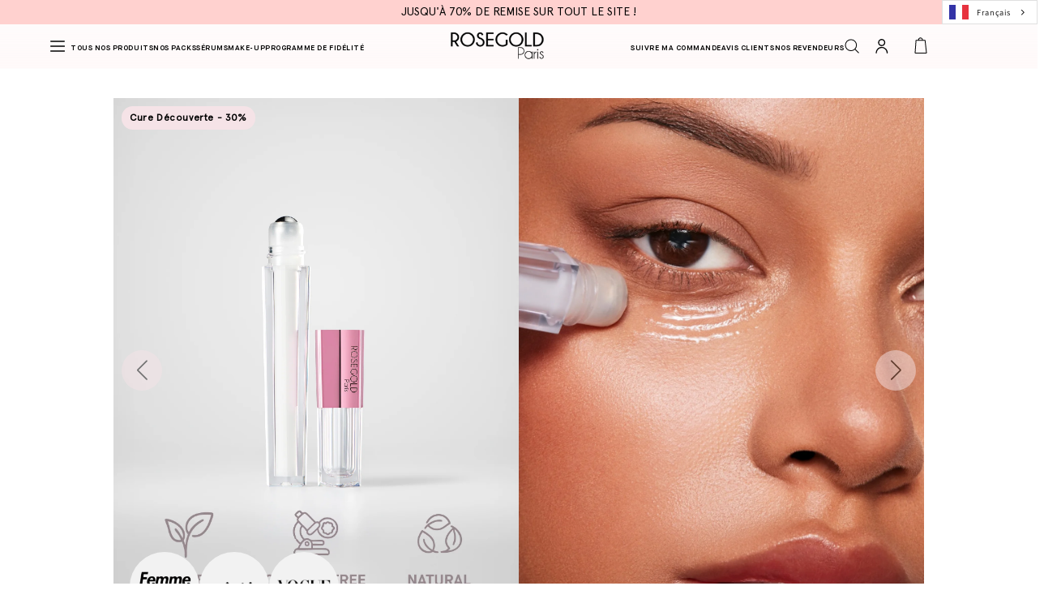

--- FILE ---
content_type: text/html; charset=utf-8
request_url: https://www.rosegoldparis.com/products/roselift?utm_source=affilae&utm_medium=Blog+m%C3%A9dias&utm_campaign=Serenity%20Therapy&ae=145
body_size: 84360
content:

<!doctype html>
<html class="js" lang="fr">
  <head>
    <script>
      document.addEventListener('DOMContentLoaded', function () {
        if (window.location.href.includes('offert')) {
          window.location.href = '/';
        }
      });
    </script>
    <meta charset="utf-8">
    <meta http-equiv="X-UA-Compatible" content="IE=edge">
    <meta name="viewport" content="width=device-width,initial-scale=1">
    <meta name="theme-color" content="">
    <link rel="canonical" href="https://www.rosegoldparis.com/products/roselift"><link rel="icon" type="image/png" href="//www.rosegoldparis.com/cdn/shop/files/fav.png?crop=center&height=32&v=1617767125&width=32"><link rel="preconnect" href="https://fonts.shopifycdn.com" crossorigin=""><title>
      Sérum anti cerne - ROSELIFT
 &ndash; ROSEGOLD Paris (FR)</title>

    
      <meta name="description" content="Réduit l’apparence des cernes et poches sous les yeux, pour un regard plus lumineux en quelques semaines seulement. Ce roll-on contours des yeux est composés d’ingrédients naturels et de principes actifs puissants tels que l&#39;eau florale de camomille, la caféine ou encore l&#39;acide hyaluronique.">
    

    

<meta property="og:site_name" content="ROSEGOLD Paris (FR)">
<meta property="og:url" content="https://www.rosegoldparis.com/products/roselift">
<meta property="og:title" content="Sérum anti cerne - ROSELIFT">
<meta property="og:type" content="product">
<meta property="og:description" content="Réduit l’apparence des cernes et poches sous les yeux, pour un regard plus lumineux en quelques semaines seulement. Ce roll-on contours des yeux est composés d’ingrédients naturels et de principes actifs puissants tels que l&#39;eau florale de camomille, la caféine ou encore l&#39;acide hyaluronique."><meta property="og:image" content="http://www.rosegoldparis.com/cdn/shop/files/1_13.jpg?v=1769087089">
  <meta property="og:image:secure_url" content="https://www.rosegoldparis.com/cdn/shop/files/1_13.jpg?v=1769087089">
  <meta property="og:image:width" content="1667">
  <meta property="og:image:height" content="2125"><meta property="og:price:amount" content="20,90">
  <meta property="og:price:currency" content="EUR"><meta name="twitter:site" content="@https://www.rosegoldparis.com"><meta name="twitter:card" content="summary_large_image">
<meta name="twitter:title" content="Sérum anti cerne - ROSELIFT">
<meta name="twitter:description" content="Réduit l’apparence des cernes et poches sous les yeux, pour un regard plus lumineux en quelques semaines seulement. Ce roll-on contours des yeux est composés d’ingrédients naturels et de principes actifs puissants tels que l&#39;eau florale de camomille, la caféine ou encore l&#39;acide hyaluronique.">


    <script src="//www.rosegoldparis.com/cdn/shop/t/320/assets/constants.js?v=132983761750457495441764064810" defer="defer"></script>
    <script src="//www.rosegoldparis.com/cdn/shop/t/320/assets/pubsub.js?v=25310214064522200911764064936" defer="defer"></script>
    <script src="//www.rosegoldparis.com/cdn/shop/t/320/assets/global.js?v=7301445359237545521764064824" defer="defer"></script>
    <script src="//www.rosegoldparis.com/cdn/shop/t/320/assets/details-disclosure.js?v=13653116266235556501764064816" defer="defer"></script>
    <script src="//www.rosegoldparis.com/cdn/shop/t/320/assets/details-modal.js?v=25581673532751508451764064817" defer="defer"></script>
    <script src="//www.rosegoldparis.com/cdn/shop/t/320/assets/search-form.js?v=133129549252120666541764064946" defer="defer"></script><script>window.performance && window.performance.mark && window.performance.mark('shopify.content_for_header.start');</script><meta name="facebook-domain-verification" content="ys3ieensszf3eel0ixjmkgwhizwvz7">
<meta name="google-site-verification" content="TrH2I-BVCz8PPFJvXBNFvlD698vlHb5gJ2jritbyAzc">
<meta id="shopify-digital-wallet" name="shopify-digital-wallet" content="/22907191332/digital_wallets/dialog">
<meta name="shopify-checkout-api-token" content="77c957175268010195903c47c877a352">
<meta id="in-context-paypal-metadata" data-shop-id="22907191332" data-venmo-supported="false" data-environment="production" data-locale="fr_FR" data-paypal-v4="true" data-currency="EUR">
<link rel="alternate" hreflang="x-default" href="https://www.rosegoldparis.com/products/roselift">


























<link rel="alternate" type="application/json+oembed" href="https://www.rosegoldparis.com/products/roselift.oembed">
<script async="async" src="/checkouts/internal/preloads.js?locale=fr-FR"></script>
<link rel="preconnect" href="https://shop.app" crossorigin="anonymous">
<script async="async" src="https://shop.app/checkouts/internal/preloads.js?locale=fr-FR&shop_id=22907191332" crossorigin="anonymous"></script>
<script id="apple-pay-shop-capabilities" type="application/json">{"shopId":22907191332,"countryCode":"FR","currencyCode":"EUR","merchantCapabilities":["supports3DS"],"merchantId":"gid:\/\/shopify\/Shop\/22907191332","merchantName":"ROSEGOLD Paris (FR)","requiredBillingContactFields":["postalAddress","email","phone"],"requiredShippingContactFields":["postalAddress","email","phone"],"shippingType":"shipping","supportedNetworks":["visa","masterCard","amex","maestro"],"total":{"type":"pending","label":"ROSEGOLD Paris (FR)","amount":"1.00"},"shopifyPaymentsEnabled":true,"supportsSubscriptions":true}</script>
<script id="shopify-features" type="application/json">{"accessToken":"77c957175268010195903c47c877a352","betas":["rich-media-storefront-analytics"],"domain":"www.rosegoldparis.com","predictiveSearch":true,"shopId":22907191332,"locale":"fr"}</script>
<script>var Shopify = Shopify || {};
Shopify.shop = "rosegold-paris.myshopify.com";
Shopify.locale = "fr";
Shopify.currency = {"active":"EUR","rate":"1.0"};
Shopify.country = "FR";
Shopify.theme = {"name":"CODEVIBEZ X ROSEGOLD - SPD - LAUNCH","id":184019255669,"schema_name":"Dawn","schema_version":"15.4.0","theme_store_id":887,"role":"main"};
Shopify.theme.handle = "null";
Shopify.theme.style = {"id":null,"handle":null};
Shopify.cdnHost = "www.rosegoldparis.com/cdn";
Shopify.routes = Shopify.routes || {};
Shopify.routes.root = "/";</script>
<script type="module">!function(o){(o.Shopify=o.Shopify||{}).modules=!0}(window);</script>
<script>!function(o){function n(){var o=[];function n(){o.push(Array.prototype.slice.apply(arguments))}return n.q=o,n}var t=o.Shopify=o.Shopify||{};t.loadFeatures=n(),t.autoloadFeatures=n()}(window);</script>
<script>
  window.ShopifyPay = window.ShopifyPay || {};
  window.ShopifyPay.apiHost = "shop.app\/pay";
  window.ShopifyPay.redirectState = null;
</script>
<script id="shop-js-analytics" type="application/json">{"pageType":"product"}</script>
<script defer="defer" async="" type="module" src="//www.rosegoldparis.com/cdn/shopifycloud/shop-js/modules/v2/client.init-shop-cart-sync_Lpn8ZOi5.fr.esm.js"></script>
<script defer="defer" async="" type="module" src="//www.rosegoldparis.com/cdn/shopifycloud/shop-js/modules/v2/chunk.common_X4Hu3kma.esm.js"></script>
<script defer="defer" async="" type="module" src="//www.rosegoldparis.com/cdn/shopifycloud/shop-js/modules/v2/chunk.modal_BV0V5IrV.esm.js"></script>
<script type="module">
  await import("//www.rosegoldparis.com/cdn/shopifycloud/shop-js/modules/v2/client.init-shop-cart-sync_Lpn8ZOi5.fr.esm.js");
await import("//www.rosegoldparis.com/cdn/shopifycloud/shop-js/modules/v2/chunk.common_X4Hu3kma.esm.js");
await import("//www.rosegoldparis.com/cdn/shopifycloud/shop-js/modules/v2/chunk.modal_BV0V5IrV.esm.js");

  window.Shopify.SignInWithShop?.initShopCartSync?.({"fedCMEnabled":true,"windoidEnabled":true});

</script>
<script>
  window.Shopify = window.Shopify || {};
  if (!window.Shopify.featureAssets) window.Shopify.featureAssets = {};
  window.Shopify.featureAssets['shop-js'] = {"shop-cart-sync":["modules/v2/client.shop-cart-sync_hBo3gat_.fr.esm.js","modules/v2/chunk.common_X4Hu3kma.esm.js","modules/v2/chunk.modal_BV0V5IrV.esm.js"],"init-fed-cm":["modules/v2/client.init-fed-cm_BoVeauXL.fr.esm.js","modules/v2/chunk.common_X4Hu3kma.esm.js","modules/v2/chunk.modal_BV0V5IrV.esm.js"],"init-shop-email-lookup-coordinator":["modules/v2/client.init-shop-email-lookup-coordinator_CX4-Y-CZ.fr.esm.js","modules/v2/chunk.common_X4Hu3kma.esm.js","modules/v2/chunk.modal_BV0V5IrV.esm.js"],"init-windoid":["modules/v2/client.init-windoid_iuUmw7cp.fr.esm.js","modules/v2/chunk.common_X4Hu3kma.esm.js","modules/v2/chunk.modal_BV0V5IrV.esm.js"],"shop-button":["modules/v2/client.shop-button_DumFxEIo.fr.esm.js","modules/v2/chunk.common_X4Hu3kma.esm.js","modules/v2/chunk.modal_BV0V5IrV.esm.js"],"shop-cash-offers":["modules/v2/client.shop-cash-offers_BPdnZcGX.fr.esm.js","modules/v2/chunk.common_X4Hu3kma.esm.js","modules/v2/chunk.modal_BV0V5IrV.esm.js"],"shop-toast-manager":["modules/v2/client.shop-toast-manager_sjv6XvZD.fr.esm.js","modules/v2/chunk.common_X4Hu3kma.esm.js","modules/v2/chunk.modal_BV0V5IrV.esm.js"],"init-shop-cart-sync":["modules/v2/client.init-shop-cart-sync_Lpn8ZOi5.fr.esm.js","modules/v2/chunk.common_X4Hu3kma.esm.js","modules/v2/chunk.modal_BV0V5IrV.esm.js"],"init-customer-accounts-sign-up":["modules/v2/client.init-customer-accounts-sign-up_DQVKlaja.fr.esm.js","modules/v2/client.shop-login-button_DkHUpD44.fr.esm.js","modules/v2/chunk.common_X4Hu3kma.esm.js","modules/v2/chunk.modal_BV0V5IrV.esm.js"],"pay-button":["modules/v2/client.pay-button_DN6Ek-nh.fr.esm.js","modules/v2/chunk.common_X4Hu3kma.esm.js","modules/v2/chunk.modal_BV0V5IrV.esm.js"],"init-customer-accounts":["modules/v2/client.init-customer-accounts_BQOJrVdv.fr.esm.js","modules/v2/client.shop-login-button_DkHUpD44.fr.esm.js","modules/v2/chunk.common_X4Hu3kma.esm.js","modules/v2/chunk.modal_BV0V5IrV.esm.js"],"avatar":["modules/v2/client.avatar_BTnouDA3.fr.esm.js"],"init-shop-for-new-customer-accounts":["modules/v2/client.init-shop-for-new-customer-accounts_DW7xpOCZ.fr.esm.js","modules/v2/client.shop-login-button_DkHUpD44.fr.esm.js","modules/v2/chunk.common_X4Hu3kma.esm.js","modules/v2/chunk.modal_BV0V5IrV.esm.js"],"shop-follow-button":["modules/v2/client.shop-follow-button_CXr7UFuQ.fr.esm.js","modules/v2/chunk.common_X4Hu3kma.esm.js","modules/v2/chunk.modal_BV0V5IrV.esm.js"],"checkout-modal":["modules/v2/client.checkout-modal_CXg0VCPn.fr.esm.js","modules/v2/chunk.common_X4Hu3kma.esm.js","modules/v2/chunk.modal_BV0V5IrV.esm.js"],"shop-login-button":["modules/v2/client.shop-login-button_DkHUpD44.fr.esm.js","modules/v2/chunk.common_X4Hu3kma.esm.js","modules/v2/chunk.modal_BV0V5IrV.esm.js"],"lead-capture":["modules/v2/client.lead-capture_C9SxlK5K.fr.esm.js","modules/v2/chunk.common_X4Hu3kma.esm.js","modules/v2/chunk.modal_BV0V5IrV.esm.js"],"shop-login":["modules/v2/client.shop-login_DQBEMTrD.fr.esm.js","modules/v2/chunk.common_X4Hu3kma.esm.js","modules/v2/chunk.modal_BV0V5IrV.esm.js"],"payment-terms":["modules/v2/client.payment-terms_CokxZuo0.fr.esm.js","modules/v2/chunk.common_X4Hu3kma.esm.js","modules/v2/chunk.modal_BV0V5IrV.esm.js"]};
</script>
<script>(function() {
  var isLoaded = false;
  function asyncLoad() {
    if (isLoaded) return;
    isLoaded = true;
    var urls = ["https:\/\/intg.snapchat.com\/shopify\/shopify-scevent.js?id=b66dfec7-6eaf-424f-880a-d1fdde849ef9\u0026shop=rosegold-paris.myshopify.com","\/\/www.powr.io\/powr.js?powr-token=rosegold-paris.myshopify.com\u0026external-type=shopify\u0026shop=rosegold-paris.myshopify.com","https:\/\/gdprcdn.b-cdn.net\/js\/gdpr_cookie_consent.min.js?shop=rosegold-paris.myshopify.com","https:\/\/sdks.automizely.com\/recommendations\/v1\/pz-recommendations.umd.js?connection_id=0b06d3bdbff752de923b542432de356d_v1\u0026org_id=c516bc440eff30362c0dd9bc4b314b4e_v1\u0026app_key=rosegold-paris\u0026app_name=personalization\u0026shop=rosegold-paris.myshopify.com","https:\/\/cdn-loyalty.yotpo.com\/loader\/JE_YmhfpQ5oP-zi_4NcVrA.js?shop=rosegold-paris.myshopify.com","https:\/\/app1.subscribfy.com\/js\/script.js?v=1725612836\u0026shop=rosegold-paris.myshopify.com","\/\/cdn.shopify.com\/proxy\/d071254cf6960c627345e446c296c3f2090f72e86ca0edca3419c51ef60c0d26\/bountyshopifysnippet.earnbounty.com\/snippets\/pixel.snippet.umd.js?shop=rosegold-paris.myshopify.com\u0026sp-cache-control=cHVibGljLCBtYXgtYWdlPTkwMA","https:\/\/api.socialsnowball.io\/js\/referral.js?shop=rosegold-paris.myshopify.com","https:\/\/d18eg7dreypte5.cloudfront.net\/scripts\/integrations\/subscription.js?shop=rosegold-paris.myshopify.com","https:\/\/cdn.hextom.com\/js\/freeshippingbar.js?shop=rosegold-paris.myshopify.com","https:\/\/cdn.weglot.com\/weglot_script_tag.js?shop=rosegold-paris.myshopify.com","\/\/cdn.shopify.com\/proxy\/769b2d17f4c97e1b19eae4f16169a44a4ef129244b7be2f6c0beb176365e1fe0\/pixel.wetracked.io\/rosegold-paris.myshopify.com\/events.js?shop=rosegold-paris.myshopify.com\u0026sp-cache-control=cHVibGljLCBtYXgtYWdlPTkwMA"];
    for (var i = 0; i < urls.length; i++) {
      var s = document.createElement('script');
      s.type = 'text/javascript';
      s.async = true;
      s.src = urls[i];
      var x = document.getElementsByTagName('script')[0];
      x.parentNode.insertBefore(s, x);
    }
  };
  if(window.attachEvent) {
    window.attachEvent('onload', asyncLoad);
  } else {
    window.addEventListener('load', asyncLoad, false);
  }
})();</script>
<script id="__st">var __st={"a":22907191332,"offset":3600,"reqid":"331097c8-2230-41ad-93f4-ec396f13b75c-1769782352","pageurl":"www.rosegoldparis.com\/products\/roselift?utm_source=affilae\u0026utm_medium=Blog+m%C3%A9dias\u0026utm_campaign=Serenity%20Therapy\u0026ae=145","u":"62b060c80bd5","p":"product","rtyp":"product","rid":6642662342692};</script>
<script>window.ShopifyPaypalV4VisibilityTracking = true;</script>
<script id="form-persister">!function(){'use strict';const t='contact',e='new_comment',n=[[t,t],['blogs',e],['comments',e],[t,'customer']],o='password',r='form_key',c=['recaptcha-v3-token','g-recaptcha-response','h-captcha-response',o],s=()=>{try{return window.sessionStorage}catch{return}},i='__shopify_v',u=t=>t.elements[r],a=function(){const t=[...n].map((([t,e])=>`form[action*='/${t}']:not([data-nocaptcha='true']) input[name='form_type'][value='${e}']`)).join(',');var e;return e=t,()=>e?[...document.querySelectorAll(e)].map((t=>t.form)):[]}();function m(t){const e=u(t);a().includes(t)&&(!e||!e.value)&&function(t){try{if(!s())return;!function(t){const e=s();if(!e)return;const n=u(t);if(!n)return;const o=n.value;o&&e.removeItem(o)}(t);const e=Array.from(Array(32),(()=>Math.random().toString(36)[2])).join('');!function(t,e){u(t)||t.append(Object.assign(document.createElement('input'),{type:'hidden',name:r})),t.elements[r].value=e}(t,e),function(t,e){const n=s();if(!n)return;const r=[...t.querySelectorAll(`input[type='${o}']`)].map((({name:t})=>t)),u=[...c,...r],a={};for(const[o,c]of new FormData(t).entries())u.includes(o)||(a[o]=c);n.setItem(e,JSON.stringify({[i]:1,action:t.action,data:a}))}(t,e)}catch(e){console.error('failed to persist form',e)}}(t)}const f=t=>{if('true'===t.dataset.persistBound)return;const e=function(t,e){const n=function(t){return'function'==typeof t.submit?t.submit:HTMLFormElement.prototype.submit}(t).bind(t);return function(){let t;return()=>{t||(t=!0,(()=>{try{e(),n()}catch(t){(t=>{console.error('form submit failed',t)})(t)}})(),setTimeout((()=>t=!1),250))}}()}(t,(()=>{m(t)}));!function(t,e){if('function'==typeof t.submit&&'function'==typeof e)try{t.submit=e}catch{}}(t,e),t.addEventListener('submit',(t=>{t.preventDefault(),e()})),t.dataset.persistBound='true'};!function(){function t(t){const e=(t=>{const e=t.target;return e instanceof HTMLFormElement?e:e&&e.form})(t);e&&m(e)}document.addEventListener('submit',t),document.addEventListener('DOMContentLoaded',(()=>{const e=a();for(const t of e)f(t);var n;n=document.body,new window.MutationObserver((t=>{for(const e of t)if('childList'===e.type&&e.addedNodes.length)for(const t of e.addedNodes)1===t.nodeType&&'FORM'===t.tagName&&a().includes(t)&&f(t)})).observe(n,{childList:!0,subtree:!0,attributes:!1}),document.removeEventListener('submit',t)}))}()}();</script>
<script integrity="sha256-4kQ18oKyAcykRKYeNunJcIwy7WH5gtpwJnB7kiuLZ1E=" data-source-attribution="shopify.loadfeatures" defer="defer" src="//www.rosegoldparis.com/cdn/shopifycloud/storefront/assets/storefront/load_feature-a0a9edcb.js" crossorigin="anonymous"></script>
<script crossorigin="anonymous" defer="defer" src="//www.rosegoldparis.com/cdn/shopifycloud/storefront/assets/shopify_pay/storefront-65b4c6d7.js?v=20250812"></script>
<script data-source-attribution="shopify.dynamic_checkout.dynamic.init">var Shopify=Shopify||{};Shopify.PaymentButton=Shopify.PaymentButton||{isStorefrontPortableWallets:!0,init:function(){window.Shopify.PaymentButton.init=function(){};var t=document.createElement("script");t.src="https://www.rosegoldparis.com/cdn/shopifycloud/portable-wallets/latest/portable-wallets.fr.js",t.type="module",document.head.appendChild(t)}};
</script>
<script data-source-attribution="shopify.dynamic_checkout.buyer_consent">
  function portableWalletsHideBuyerConsent(e){var t=document.getElementById("shopify-buyer-consent"),n=document.getElementById("shopify-subscription-policy-button");t&&n&&(t.classList.add("hidden"),t.setAttribute("aria-hidden","true"),n.removeEventListener("click",e))}function portableWalletsShowBuyerConsent(e){var t=document.getElementById("shopify-buyer-consent"),n=document.getElementById("shopify-subscription-policy-button");t&&n&&(t.classList.remove("hidden"),t.removeAttribute("aria-hidden"),n.addEventListener("click",e))}window.Shopify?.PaymentButton&&(window.Shopify.PaymentButton.hideBuyerConsent=portableWalletsHideBuyerConsent,window.Shopify.PaymentButton.showBuyerConsent=portableWalletsShowBuyerConsent);
</script>
<script data-source-attribution="shopify.dynamic_checkout.cart.bootstrap">document.addEventListener("DOMContentLoaded",(function(){function t(){return document.querySelector("shopify-accelerated-checkout-cart, shopify-accelerated-checkout")}if(t())Shopify.PaymentButton.init();else{new MutationObserver((function(e,n){t()&&(Shopify.PaymentButton.init(),n.disconnect())})).observe(document.body,{childList:!0,subtree:!0})}}));
</script>
<link id="shopify-accelerated-checkout-styles" rel="stylesheet" media="screen" href="https://www.rosegoldparis.com/cdn/shopifycloud/portable-wallets/latest/accelerated-checkout-backwards-compat.css" crossorigin="anonymous">
<style id="shopify-accelerated-checkout-cart">
        #shopify-buyer-consent {
  margin-top: 1em;
  display: inline-block;
  width: 100%;
}

#shopify-buyer-consent.hidden {
  display: none;
}

#shopify-subscription-policy-button {
  background: none;
  border: none;
  padding: 0;
  text-decoration: underline;
  font-size: inherit;
  cursor: pointer;
}

#shopify-subscription-policy-button::before {
  box-shadow: none;
}

      </style>
<script id="sections-script" data-sections="header" defer="defer" src="//www.rosegoldparis.com/cdn/shop/t/320/compiled_assets/scripts.js?v=172572"></script>
<script>window.performance && window.performance.mark && window.performance.mark('shopify.content_for_header.end');</script>

<style data-shopify="">
    @font-face {
  font-family: Assistant;
  font-weight: 400;
  font-style: normal;
  font-display: swap;
  src: url("//www.rosegoldparis.com/cdn/fonts/assistant/assistant_n4.9120912a469cad1cc292572851508ca49d12e768.woff2") format("woff2"),
       url("//www.rosegoldparis.com/cdn/fonts/assistant/assistant_n4.6e9875ce64e0fefcd3f4446b7ec9036b3ddd2985.woff") format("woff");
}

    @font-face {
  font-family: Assistant;
  font-weight: 700;
  font-style: normal;
  font-display: swap;
  src: url("//www.rosegoldparis.com/cdn/fonts/assistant/assistant_n7.bf44452348ec8b8efa3aa3068825305886b1c83c.woff2") format("woff2"),
       url("//www.rosegoldparis.com/cdn/fonts/assistant/assistant_n7.0c887fee83f6b3bda822f1150b912c72da0f7b64.woff") format("woff");
}

    
    
    @font-face {
  font-family: Assistant;
  font-weight: 400;
  font-style: normal;
  font-display: swap;
  src: url("//www.rosegoldparis.com/cdn/fonts/assistant/assistant_n4.9120912a469cad1cc292572851508ca49d12e768.woff2") format("woff2"),
       url("//www.rosegoldparis.com/cdn/fonts/assistant/assistant_n4.6e9875ce64e0fefcd3f4446b7ec9036b3ddd2985.woff") format("woff");
}


    
    :root,
    .color-scheme-1 {
        --color-background: 255,255,255;
    
        --gradient-background: #ffffff;
    

    

    --color-foreground: 18,18,18;
    --color-background-contrast: 191,191,191;
    --color-shadow: 18,18,18;
    --color-button: 18,18,18;
    --color-button-text: 255,255,255;
    --color-secondary-button: 255,255,255;
    --color-secondary-button-text: 18,18,18;
    --color-link: 18,18,18;
    --color-badge-foreground: 18,18,18;
    --color-badge-background: 255,255,255;
    --color-badge-border: 18,18,18;
    --payment-terms-background-color: rgb(255 255 255);
    }
    
    
    .color-scheme-2 {
        --color-background: 243,243,243;
    
        --gradient-background: #f3f3f3;
    

    

    --color-foreground: 18,18,18;
    --color-background-contrast: 179,179,179;
    --color-shadow: 18,18,18;
    --color-button: 18,18,18;
    --color-button-text: 243,243,243;
    --color-secondary-button: 243,243,243;
    --color-secondary-button-text: 18,18,18;
    --color-link: 18,18,18;
    --color-badge-foreground: 18,18,18;
    --color-badge-background: 243,243,243;
    --color-badge-border: 18,18,18;
    --payment-terms-background-color: rgb(243 243 243);
    }
    
    
    .color-scheme-3 {
        --color-background: 36,40,51;
    
        --gradient-background: #242833;
    

    

    --color-foreground: 255,255,255;
    --color-background-contrast: 47,52,66;
    --color-shadow: 18,18,18;
    --color-button: 255,255,255;
    --color-button-text: 0,0,0;
    --color-secondary-button: 36,40,51;
    --color-secondary-button-text: 255,255,255;
    --color-link: 255,255,255;
    --color-badge-foreground: 255,255,255;
    --color-badge-background: 36,40,51;
    --color-badge-border: 255,255,255;
    --payment-terms-background-color: rgb(36 40 51);
    }
    
    
    .color-scheme-4 {
        --color-background: 0,0,0;
    
        --gradient-background: #000000;
    

    

    --color-foreground: 255,255,255;
    --color-background-contrast: 128,128,128;
    --color-shadow: 0,0,0;
    --color-button: 255,255,255;
    --color-button-text: 0,0,0;
    --color-secondary-button: 0,0,0;
    --color-secondary-button-text: 255,255,255;
    --color-link: 255,255,255;
    --color-badge-foreground: 255,255,255;
    --color-badge-background: 0,0,0;
    --color-badge-border: 255,255,255;
    --payment-terms-background-color: rgb(0 0 0);
    }
    
    
    .color-scheme-5 {
        --color-background: 51,79,180;
    
        --gradient-background: #334fb4;
    

    

    --color-foreground: 255,255,255;
    --color-background-contrast: 23,35,81;
    --color-shadow: 18,18,18;
    --color-button: 255,255,255;
    --color-button-text: 51,79,180;
    --color-secondary-button: 51,79,180;
    --color-secondary-button-text: 255,255,255;
    --color-link: 255,255,255;
    --color-badge-foreground: 255,255,255;
    --color-badge-background: 51,79,180;
    --color-badge-border: 255,255,255;
    --payment-terms-background-color: rgb(51 79 180);
    }
    
    
    .color-scheme-ea60bae9-09d0-4dc9-83ed-8ab21a04a156 {
        --color-background: 255,255,255;
    
        --gradient-background: #ffffff;
    

    

    --color-foreground: 18,18,18;
    --color-background-contrast: 191,191,191;
    --color-shadow: 18,18,18;
    --color-button: 18,18,18;
    --color-button-text: 255,255,255;
    --color-secondary-button: 255,255,255;
    --color-secondary-button-text: 18,18,18;
    --color-link: 18,18,18;
    --color-badge-foreground: 18,18,18;
    --color-badge-background: 255,255,255;
    --color-badge-border: 18,18,18;
    --payment-terms-background-color: rgb(255 255 255);
    }
    

    body, .color-scheme-1, .color-scheme-2, .color-scheme-3, .color-scheme-4, .color-scheme-5, .color-scheme-ea60bae9-09d0-4dc9-83ed-8ab21a04a156 {
    color: rgba(var(--color-foreground), 0.75);
    background-color: rgb(var(--color-background));
    }

    :root {
    --font-body-family: Assistant, sans-serif;
    --font-body-style: normal;
    --font-body-weight: 400;
    --font-body-weight-bold: 700;
    --font-heading-family: Assistant, sans-serif;
    --font-heading-style: normal;
    --font-heading-weight: 400;
    --font-body-scale: 1.0;
    --font-heading-scale: 1.0;
    --media-padding: px;
    --media-border-opacity: 0.05;
    --media-border-width: 1px;
    --media-radius: 0px;
    --media-shadow-opacity: 0.0;
    --media-shadow-horizontal-offset: 0px;
    --media-shadow-vertical-offset: 4px;
    --media-shadow-blur-radius: 5px;
    --media-shadow-visible: 0;
    --page-width: 120rem;
    --page-width-margin: 0rem;
    --product-card-image-padding: 0.0rem;
    --product-card-corner-radius: 0.0rem;
    --product-card-text-alignment: left;
    --product-card-border-width: 0.0rem;
    --product-card-border-opacity: 0.1;
    --product-card-shadow-opacity: 0.0;
    --product-card-shadow-visible: 0;
    --product-card-shadow-horizontal-offset: 0.0rem;
    --product-card-shadow-vertical-offset: 0.4rem;
    --product-card-shadow-blur-radius: 0.5rem;
    --collection-card-image-padding: 0.0rem;
    --collection-card-corner-radius: 0.0rem;
    --collection-card-text-alignment: left;
    --collection-card-border-width: 0.0rem;
    --collection-card-border-opacity: 0.1;
    --collection-card-shadow-opacity: 0.0;
    --collection-card-shadow-visible: 0;
    --collection-card-shadow-horizontal-offset: 0.0rem;
    --collection-card-shadow-vertical-offset: 0.4rem;
    --collection-card-shadow-blur-radius: 0.5rem;
    --blog-card-image-padding: 0.0rem;
    --blog-card-corner-radius: 0.0rem;
    --blog-card-text-alignment: left;
    --blog-card-border-width: 0.0rem;
    --blog-card-border-opacity: 0.1;
    --blog-card-shadow-opacity: 0.0;
    --blog-card-shadow-visible: 0;
    --blog-card-shadow-horizontal-offset: 0.0rem;
    --blog-card-shadow-vertical-offset: 0.4rem;
    --blog-card-shadow-blur-radius: 0.5rem;
    --badge-corner-radius: 4.0rem;
    --popup-border-width: 1px;
    --popup-border-opacity: 0.1;
    --popup-corner-radius: 0px;
    --popup-shadow-opacity: 0.05;
    --popup-shadow-horizontal-offset: 0px;
    --popup-shadow-vertical-offset: 4px;
    --popup-shadow-blur-radius: 5px;
    --drawer-border-width: 1px;
    --drawer-border-opacity: 0.1;
    --drawer-shadow-opacity: 0.0;
    --drawer-shadow-horizontal-offset: 0px;
    --drawer-shadow-vertical-offset: 4px;
    --drawer-shadow-blur-radius: 5px;
    --spacing-sections-desktop: 0px;
    --spacing-sections-mobile: 0px;
    --grid-desktop-vertical-spacing: 8px;
    --grid-desktop-horizontal-spacing: 8px;
    --grid-mobile-vertical-spacing: 4px;
    --grid-mobile-horizontal-spacing: 4px;
    --text-boxes-border-opacity: 0.1;
    --text-boxes-border-width: 0px;
    --text-boxes-radius: 0px;
    --text-boxes-shadow-opacity: 0.0;
    --text-boxes-shadow-visible: 0;
    --text-boxes-shadow-horizontal-offset: 0px;
    --text-boxes-shadow-vertical-offset: 4px;
    --text-boxes-shadow-blur-radius: 5px;
    --buttons-radius: 0px;
    --buttons-radius-outset: 0px;
    --buttons-border-width: 1px;
    --buttons-border-opacity: 1.0;
    --buttons-shadow-opacity: 0.0;
    --buttons-shadow-visible: 0;
    --buttons-shadow-horizontal-offset: 0px;
    --buttons-shadow-vertical-offset: 4px;
    --buttons-shadow-blur-radius: 5px;
    --buttons-border-offset: 0px;
    --inputs-radius: 0px;
    --inputs-border-width: 1px;
    --inputs-border-opacity: 0.55;
    --inputs-shadow-opacity: 0.0;
    --inputs-shadow-horizontal-offset: 0px;
    --inputs-margin-offset: 0px;
    --inputs-shadow-vertical-offset: 4px;
    --inputs-shadow-blur-radius: 5px;
    --inputs-radius-outset: 0px;
    --variant-pills-radius: 40px;
    --variant-pills-border-width: 1px;
    --variant-pills-border-opacity: 0.55;
    --variant-pills-shadow-opacity: 0.0;
    --variant-pills-shadow-horizontal-offset: 0px;
    --variant-pills-shadow-vertical-offset: 4px;
    --variant-pills-shadow-blur-radius: 5px;
    }

    *,
    *::before,
    *::after { box-sizing: inherit; }
    html { box-sizing: border-box; font-size: calc(var(--font-body-scale) * 62.5%); height: 100%; }
    body { display: grid; grid-template-rows: auto auto 1fr auto; grid-template-columns: 100%; min-height: 100%; margin: 0; font-size: 1.5rem; letter-spacing: 0.06rem; line-height: calc(1 + 0.8 / var(--font-body-scale)); font-family: var(--font-body-family); font-style: var(--font-body-style); font-weight: var(--font-body-weight); }
    @media screen and (min-width: 750px) {
    body { font-size: 1.6rem; }
    }
</style><link href="//www.rosegoldparis.com/cdn/shop/t/320/assets/base.css?v=81588811361393716201764745299" rel="stylesheet" type="text/css" media="all">
  <link href="//www.rosegoldparis.com/cdn/shop/t/320/assets/swiper-min.css?v=159434231007680863001764064974" rel="stylesheet" type="text/css" media="all">
  <link href="//www.rosegoldparis.com/cdn/shop/t/320/assets/custom-global.css?v=180123291976142779621766750068" rel="stylesheet" type="text/css" media="all">
  <link href="//www.rosegoldparis.com/cdn/shop/t/320/assets/product-list.css?v=134549950785245895441764408074" rel="stylesheet" type="text/css" media="all"><link href="//www.rosegoldparis.com/cdn/shop/t/320/assets/cart-drawer.css?v=26543408843421898151768976143" rel="stylesheet" type="text/css" media="all"><link href="//www.rosegoldparis.com/cdn/shop/t/320/assets/main-product-single-layout.css?v=138923356212932160181767776412" rel="stylesheet" type="text/css" media="all">
      <link rel="preload" as="font" href="//www.rosegoldparis.com/cdn/fonts/assistant/assistant_n4.9120912a469cad1cc292572851508ca49d12e768.woff2" type="font/woff2" crossorigin="">
      

      <link rel="preload" as="font" href="//www.rosegoldparis.com/cdn/fonts/assistant/assistant_n4.9120912a469cad1cc292572851508ca49d12e768.woff2" type="font/woff2" crossorigin="">
      


      <link rel="preload" href="//www.rosegoldparis.com/cdn/shop/t/320/assets/component-localization-form.css?v=170315343355214948141764064790" as="style">
      <link rel="stylesheet" href="//www.rosegoldparis.com/cdn/shop/t/320/assets/component-localization-form.css?v=170315343355214948141764064790" media="print" onload="this.media='all'">
      <noscript>
        <link rel="stylesheet" href="//www.rosegoldparis.com/cdn/shop/t/320/assets/component-localization-form.css?v=170315343355214948141764064790">
      </noscript>

      <script src="//www.rosegoldparis.com/cdn/shop/t/320/assets/localization-form.js?v=144176611646395275351764064912" defer="defer"></script><link rel="stylesheet" href="//www.rosegoldparis.com/cdn/shop/t/320/assets/component-predictive-search.css?v=118923337488134913561764064797" media="print" onload="this.media='all'">
    
  <!-- BEGIN app block: shopify://apps/consentmo-gdpr/blocks/gdpr_cookie_consent/4fbe573f-a377-4fea-9801-3ee0858cae41 -->


<!-- END app block --><!-- BEGIN app block: shopify://apps/klaviyo-email-marketing-sms/blocks/klaviyo-onsite-embed/2632fe16-c075-4321-a88b-50b567f42507 -->












  <script async="" src="https://static.klaviyo.com/onsite/js/MLJkj5/klaviyo.js?company_id=MLJkj5"></script>
  <script>!function(){if(!window.klaviyo){window._klOnsite=window._klOnsite||[];try{window.klaviyo=new Proxy({},{get:function(n,i){return"push"===i?function(){var n;(n=window._klOnsite).push.apply(n,arguments)}:function(){for(var n=arguments.length,o=new Array(n),w=0;w<n;w++)o[w]=arguments[w];var t="function"==typeof o[o.length-1]?o.pop():void 0,e=new Promise((function(n){window._klOnsite.push([i].concat(o,[function(i){t&&t(i),n(i)}]))}));return e}}})}catch(n){window.klaviyo=window.klaviyo||[],window.klaviyo.push=function(){var n;(n=window._klOnsite).push.apply(n,arguments)}}}}();</script>

  
    <script id="viewed_product">
      if (item == null) {
        var _learnq = _learnq || [];

        var MetafieldReviews = null
        var MetafieldYotpoRating = null
        var MetafieldYotpoCount = null
        var MetafieldLooxRating = null
        var MetafieldLooxCount = null
        var okendoProduct = null
        var okendoProductReviewCount = null
        var okendoProductReviewAverageValue = null
        try {
          // The following fields are used for Customer Hub recently viewed in order to add reviews.
          // This information is not part of __kla_viewed. Instead, it is part of __kla_viewed_reviewed_items
          MetafieldReviews = {"rating":{"scale_min":"1.0","scale_max":"5.0","value":"4.9"},"rating_count":155};
          MetafieldYotpoRating = "4.9"
          MetafieldYotpoCount = "149"
          MetafieldLooxRating = null
          MetafieldLooxCount = null

          okendoProduct = {"reviewCount":155,"reviewAverageValue":"4.9"}
          // If the okendo metafield is not legacy, it will error, which then requires the new json formatted data
          if (okendoProduct && 'error' in okendoProduct) {
            okendoProduct = null
          }
          okendoProductReviewCount = okendoProduct ? okendoProduct.reviewCount : null
          okendoProductReviewAverageValue = okendoProduct ? okendoProduct.reviewAverageValue : null
        } catch (error) {
          console.error('Error in Klaviyo onsite reviews tracking:', error);
        }

        var item = {
          Name: "ROSELIFT",
          ProductID: 6642662342692,
          Categories: ["30%","35%","40%","50%","NOS CURES 1 MOIS","NOS MEILLEURES OFFRES","NOS PRODUITS","PREL REGARD","recommended-products","ROSE RANGE","Tous nos produits","UPSELL PRODUCT","upsell products"],
          ImageURL: "https://www.rosegoldparis.com/cdn/shop/files/1_13_grande.jpg?v=1769087089",
          URL: "https://www.rosegoldparis.com/products/roselift",
          Brand: "ROSEGOLD Paris (FR)",
          Price: "20,90€",
          Value: "20,90",
          CompareAtPrice: "179,40€"
        };
        _learnq.push(['track', 'Viewed Product', item]);
        _learnq.push(['trackViewedItem', {
          Title: item.Name,
          ItemId: item.ProductID,
          Categories: item.Categories,
          ImageUrl: item.ImageURL,
          Url: item.URL,
          Metadata: {
            Brand: item.Brand,
            Price: item.Price,
            Value: item.Value,
            CompareAtPrice: item.CompareAtPrice
          },
          metafields:{
            reviews: MetafieldReviews,
            yotpo:{
              rating: MetafieldYotpoRating,
              count: MetafieldYotpoCount,
            },
            loox:{
              rating: MetafieldLooxRating,
              count: MetafieldLooxCount,
            },
            okendo: {
              rating: okendoProductReviewAverageValue,
              count: okendoProductReviewCount,
            }
          }
        }]);
      }
    </script>
  




  <script>
    window.klaviyoReviewsProductDesignMode = false
  </script>







<!-- END app block --><!-- BEGIN app block: shopify://apps/okendo/blocks/theme-settings/bb689e69-ea70-4661-8fb7-ad24a2e23c29 --><!-- BEGIN app snippet: header-metafields -->










    <style data-oke-reviews-version="0.82.1" type="text/css" data-href="https://d3hw6dc1ow8pp2.cloudfront.net/reviews-widget-plus/css/okendo-reviews-styles.9d163ae1.css"></style><style data-oke-reviews-version="0.82.1" type="text/css" data-href="https://d3hw6dc1ow8pp2.cloudfront.net/reviews-widget-plus/css/modules/okendo-star-rating.4cb378a8.css"></style><style data-oke-reviews-version="0.82.1" type="text/css" data-href="https://d3hw6dc1ow8pp2.cloudfront.net/reviews-widget-plus/css/modules/okendo-reviews-keywords.0942444f.css"></style><style data-oke-reviews-version="0.82.1" type="text/css" data-href="https://d3hw6dc1ow8pp2.cloudfront.net/reviews-widget-plus/css/modules/okendo-reviews-summary.a0c9d7d6.css"></style><style type="text/css">.okeReviews[data-oke-container],div.okeReviews{font-size:14px;font-size:var(--oke-text-regular);font-weight:400;font-family:var(--oke-text-fontFamily);line-height:1.6}.okeReviews[data-oke-container] *,.okeReviews[data-oke-container] :after,.okeReviews[data-oke-container] :before,div.okeReviews *,div.okeReviews :after,div.okeReviews :before{box-sizing:border-box}.okeReviews[data-oke-container] h1,.okeReviews[data-oke-container] h2,.okeReviews[data-oke-container] h3,.okeReviews[data-oke-container] h4,.okeReviews[data-oke-container] h5,.okeReviews[data-oke-container] h6,div.okeReviews h1,div.okeReviews h2,div.okeReviews h3,div.okeReviews h4,div.okeReviews h5,div.okeReviews h6{font-size:1em;font-weight:400;line-height:1.4;margin:0}.okeReviews[data-oke-container] ul,div.okeReviews ul{padding:0;margin:0}.okeReviews[data-oke-container] li,div.okeReviews li{list-style-type:none;padding:0}.okeReviews[data-oke-container] p,div.okeReviews p{line-height:1.8;margin:0 0 4px}.okeReviews[data-oke-container] p:last-child,div.okeReviews p:last-child{margin-bottom:0}.okeReviews[data-oke-container] a,div.okeReviews a{text-decoration:none;color:inherit}.okeReviews[data-oke-container] button,div.okeReviews button{border-radius:0;border:0;box-shadow:none;margin:0;width:auto;min-width:auto;padding:0;background-color:transparent;min-height:auto}.okeReviews[data-oke-container] button,.okeReviews[data-oke-container] input,.okeReviews[data-oke-container] select,.okeReviews[data-oke-container] textarea,div.okeReviews button,div.okeReviews input,div.okeReviews select,div.okeReviews textarea{font-family:inherit;font-size:1em}.okeReviews[data-oke-container] label,.okeReviews[data-oke-container] select,div.okeReviews label,div.okeReviews select{display:inline}.okeReviews[data-oke-container] select,div.okeReviews select{width:auto}.okeReviews[data-oke-container] article,.okeReviews[data-oke-container] aside,div.okeReviews article,div.okeReviews aside{margin:0}.okeReviews[data-oke-container] table,div.okeReviews table{background:transparent;border:0;border-collapse:collapse;border-spacing:0;font-family:inherit;font-size:1em;table-layout:auto}.okeReviews[data-oke-container] table td,.okeReviews[data-oke-container] table th,.okeReviews[data-oke-container] table tr,div.okeReviews table td,div.okeReviews table th,div.okeReviews table tr{border:0;font-family:inherit;font-size:1em}.okeReviews[data-oke-container] table td,.okeReviews[data-oke-container] table th,div.okeReviews table td,div.okeReviews table th{background:transparent;font-weight:400;letter-spacing:normal;padding:0;text-align:left;text-transform:none;vertical-align:middle}.okeReviews[data-oke-container] table tr:hover td,.okeReviews[data-oke-container] table tr:hover th,div.okeReviews table tr:hover td,div.okeReviews table tr:hover th{background:transparent}.okeReviews[data-oke-container] fieldset,div.okeReviews fieldset{border:0;padding:0;margin:0;min-width:0}.okeReviews[data-oke-container] img,.okeReviews[data-oke-container] svg,div.okeReviews img,div.okeReviews svg{max-width:none}.okeReviews[data-oke-container] div:empty,div.okeReviews div:empty{display:block}.okeReviews[data-oke-container] .oke-icon:before,div.okeReviews .oke-icon:before{font-family:oke-widget-icons!important;font-style:normal;font-weight:400;font-variant:normal;text-transform:none;line-height:1;-webkit-font-smoothing:antialiased;-moz-osx-font-smoothing:grayscale;color:inherit}.okeReviews[data-oke-container] .oke-icon--select-arrow:before,div.okeReviews .oke-icon--select-arrow:before{content:""}.okeReviews[data-oke-container] .oke-icon--loading:before,div.okeReviews .oke-icon--loading:before{content:""}.okeReviews[data-oke-container] .oke-icon--pencil:before,div.okeReviews .oke-icon--pencil:before{content:""}.okeReviews[data-oke-container] .oke-icon--filter:before,div.okeReviews .oke-icon--filter:before{content:""}.okeReviews[data-oke-container] .oke-icon--play:before,div.okeReviews .oke-icon--play:before{content:""}.okeReviews[data-oke-container] .oke-icon--tick-circle:before,div.okeReviews .oke-icon--tick-circle:before{content:""}.okeReviews[data-oke-container] .oke-icon--chevron-left:before,div.okeReviews .oke-icon--chevron-left:before{content:""}.okeReviews[data-oke-container] .oke-icon--chevron-right:before,div.okeReviews .oke-icon--chevron-right:before{content:""}.okeReviews[data-oke-container] .oke-icon--thumbs-down:before,div.okeReviews .oke-icon--thumbs-down:before{content:""}.okeReviews[data-oke-container] .oke-icon--thumbs-up:before,div.okeReviews .oke-icon--thumbs-up:before{content:""}.okeReviews[data-oke-container] .oke-icon--close:before,div.okeReviews .oke-icon--close:before{content:""}.okeReviews[data-oke-container] .oke-icon--chevron-up:before,div.okeReviews .oke-icon--chevron-up:before{content:""}.okeReviews[data-oke-container] .oke-icon--chevron-down:before,div.okeReviews .oke-icon--chevron-down:before{content:""}.okeReviews[data-oke-container] .oke-icon--star:before,div.okeReviews .oke-icon--star:before{content:""}.okeReviews[data-oke-container] .oke-icon--magnifying-glass:before,div.okeReviews .oke-icon--magnifying-glass:before{content:""}@font-face{font-family:oke-widget-icons;src:url(https://d3hw6dc1ow8pp2.cloudfront.net/reviews-widget-plus/fonts/oke-widget-icons.ttf) format("truetype"),url(https://d3hw6dc1ow8pp2.cloudfront.net/reviews-widget-plus/fonts/oke-widget-icons.woff) format("woff"),url(https://d3hw6dc1ow8pp2.cloudfront.net/reviews-widget-plus/img/oke-widget-icons.bc0d6b0a.svg) format("svg");font-weight:400;font-style:normal;font-display:block}.okeReviews[data-oke-container] .oke-button,div.okeReviews .oke-button{display:inline-block;border-style:solid;border-color:var(--oke-button-borderColor);border-width:var(--oke-button-borderWidth);background-color:var(--oke-button-backgroundColor);line-height:1;padding:12px 24px;margin:0;border-radius:var(--oke-button-borderRadius);color:var(--oke-button-textColor);text-align:center;position:relative;font-weight:var(--oke-button-fontWeight);font-size:var(--oke-button-fontSize);font-family:var(--oke-button-fontFamily);outline:0}.okeReviews[data-oke-container] .oke-button-text,.okeReviews[data-oke-container] .oke-button .oke-icon,div.okeReviews .oke-button-text,div.okeReviews .oke-button .oke-icon{line-height:1}.okeReviews[data-oke-container] .oke-button.oke-is-loading,div.okeReviews .oke-button.oke-is-loading{position:relative}.okeReviews[data-oke-container] .oke-button.oke-is-loading:before,div.okeReviews .oke-button.oke-is-loading:before{font-family:oke-widget-icons!important;font-style:normal;font-weight:400;font-variant:normal;text-transform:none;line-height:1;-webkit-font-smoothing:antialiased;-moz-osx-font-smoothing:grayscale;content:"";color:undefined;font-size:12px;display:inline-block;animation:oke-spin 1s linear infinite;position:absolute;width:12px;height:12px;top:0;left:0;bottom:0;right:0;margin:auto}.okeReviews[data-oke-container] .oke-button.oke-is-loading>*,div.okeReviews .oke-button.oke-is-loading>*{opacity:0}.okeReviews[data-oke-container] .oke-button.oke-is-active,div.okeReviews .oke-button.oke-is-active{background-color:var(--oke-button-backgroundColorActive);color:var(--oke-button-textColorActive);border-color:var(--oke-button-borderColorActive)}.okeReviews[data-oke-container] .oke-button:not(.oke-is-loading),div.okeReviews .oke-button:not(.oke-is-loading){cursor:pointer}.okeReviews[data-oke-container] .oke-button:not(.oke-is-loading):not(.oke-is-active):hover,div.okeReviews .oke-button:not(.oke-is-loading):not(.oke-is-active):hover{background-color:var(--oke-button-backgroundColorHover);color:var(--oke-button-textColorHover);border-color:var(--oke-button-borderColorHover);box-shadow:0 0 0 2px var(--oke-button-backgroundColorHover)}.okeReviews[data-oke-container] .oke-button:not(.oke-is-loading):not(.oke-is-active):active,.okeReviews[data-oke-container] .oke-button:not(.oke-is-loading):not(.oke-is-active):hover:active,div.okeReviews .oke-button:not(.oke-is-loading):not(.oke-is-active):active,div.okeReviews .oke-button:not(.oke-is-loading):not(.oke-is-active):hover:active{background-color:var(--oke-button-backgroundColorActive);color:var(--oke-button-textColorActive);border-color:var(--oke-button-borderColorActive)}.okeReviews[data-oke-container] .oke-title,div.okeReviews .oke-title{font-weight:var(--oke-title-fontWeight);font-size:var(--oke-title-fontSize);font-family:var(--oke-title-fontFamily)}.okeReviews[data-oke-container] .oke-bodyText,div.okeReviews .oke-bodyText{font-weight:var(--oke-bodyText-fontWeight);font-size:var(--oke-bodyText-fontSize);font-family:var(--oke-bodyText-fontFamily)}.okeReviews[data-oke-container] .oke-linkButton,div.okeReviews .oke-linkButton{cursor:pointer;font-weight:700;pointer-events:auto;text-decoration:underline}.okeReviews[data-oke-container] .oke-linkButton:hover,div.okeReviews .oke-linkButton:hover{text-decoration:none}.okeReviews[data-oke-container] .oke-readMore,div.okeReviews .oke-readMore{cursor:pointer;color:inherit;text-decoration:underline}.okeReviews[data-oke-container] .oke-select,div.okeReviews .oke-select{cursor:pointer;background-repeat:no-repeat;background-position-x:100%;background-position-y:50%;border:none;padding:0 24px 0 12px;-moz-appearance:none;appearance:none;color:inherit;-webkit-appearance:none;background-color:transparent;background-image:url("data:image/svg+xml;charset=utf-8,%3Csvg fill='currentColor' xmlns='http://www.w3.org/2000/svg' viewBox='0 0 24 24'%3E%3Cpath d='M7 10l5 5 5-5z'/%3E%3Cpath d='M0 0h24v24H0z' fill='none'/%3E%3C/svg%3E");outline-offset:4px}.okeReviews[data-oke-container] .oke-select:disabled,div.okeReviews .oke-select:disabled{background-color:transparent;background-image:url("data:image/svg+xml;charset=utf-8,%3Csvg fill='%239a9db1' xmlns='http://www.w3.org/2000/svg' viewBox='0 0 24 24'%3E%3Cpath d='M7 10l5 5 5-5z'/%3E%3Cpath d='M0 0h24v24H0z' fill='none'/%3E%3C/svg%3E")}.okeReviews[data-oke-container] .oke-loader,div.okeReviews .oke-loader{position:relative}.okeReviews[data-oke-container] .oke-loader:before,div.okeReviews .oke-loader:before{font-family:oke-widget-icons!important;font-style:normal;font-weight:400;font-variant:normal;text-transform:none;line-height:1;-webkit-font-smoothing:antialiased;-moz-osx-font-smoothing:grayscale;content:"";color:var(--oke-text-secondaryColor);font-size:12px;display:inline-block;animation:oke-spin 1s linear infinite;position:absolute;width:12px;height:12px;top:0;left:0;bottom:0;right:0;margin:auto}.okeReviews[data-oke-container] .oke-a11yText,div.okeReviews .oke-a11yText{border:0;clip:rect(0 0 0 0);height:1px;margin:-1px;overflow:hidden;padding:0;position:absolute;width:1px}.okeReviews[data-oke-container] .oke-hidden,div.okeReviews .oke-hidden{display:none}.okeReviews[data-oke-container] .oke-modal,div.okeReviews .oke-modal{bottom:0;left:0;overflow:auto;position:fixed;right:0;top:0;z-index:2147483647;max-height:100%;background-color:rgba(0,0,0,.5);padding:40px 0 32px}@media only screen and (min-width:1024px){.okeReviews[data-oke-container] .oke-modal,div.okeReviews .oke-modal{display:flex;align-items:center;padding:48px 0}}.okeReviews[data-oke-container] .oke-modal ::-moz-selection,div.okeReviews .oke-modal ::-moz-selection{background-color:rgba(39,45,69,.2)}.okeReviews[data-oke-container] .oke-modal ::selection,div.okeReviews .oke-modal ::selection{background-color:rgba(39,45,69,.2)}.okeReviews[data-oke-container] .oke-modal,.okeReviews[data-oke-container] .oke-modal p,div.okeReviews .oke-modal,div.okeReviews .oke-modal p{color:#272d45}.okeReviews[data-oke-container] .oke-modal-content,div.okeReviews .oke-modal-content{background-color:#fff;margin:auto;position:relative;will-change:transform,opacity;width:calc(100% - 64px)}@media only screen and (min-width:1024px){.okeReviews[data-oke-container] .oke-modal-content,div.okeReviews .oke-modal-content{max-width:1000px}}.okeReviews[data-oke-container] .oke-modal-close,div.okeReviews .oke-modal-close{cursor:pointer;position:absolute;width:32px;height:32px;top:-32px;padding:4px;right:-4px;line-height:1}.okeReviews[data-oke-container] .oke-modal-close:before,div.okeReviews .oke-modal-close:before{font-family:oke-widget-icons!important;font-style:normal;font-weight:400;font-variant:normal;text-transform:none;line-height:1;-webkit-font-smoothing:antialiased;-moz-osx-font-smoothing:grayscale;content:"";color:#fff;font-size:24px;display:inline-block;width:24px;height:24px}.okeReviews[data-oke-container] .oke-modal-overlay,div.okeReviews .oke-modal-overlay{background-color:rgba(43,46,56,.9)}@media only screen and (min-width:1024px){.okeReviews[data-oke-container] .oke-modal--large .oke-modal-content,div.okeReviews .oke-modal--large .oke-modal-content{max-width:1200px}}.okeReviews[data-oke-container] .oke-modal .oke-helpful,.okeReviews[data-oke-container] .oke-modal .oke-helpful-vote-button,.okeReviews[data-oke-container] .oke-modal .oke-reviewContent-date,div.okeReviews .oke-modal .oke-helpful,div.okeReviews .oke-modal .oke-helpful-vote-button,div.okeReviews .oke-modal .oke-reviewContent-date{color:#676986}.oke-modal .okeReviews[data-oke-container].oke-w,.oke-modal div.okeReviews.oke-w{color:#272d45}.okeReviews[data-oke-container] .oke-tag,div.okeReviews .oke-tag{align-items:center;color:#272d45;display:flex;font-size:var(--oke-text-small);font-weight:600;text-align:left;position:relative;z-index:2;background-color:#f4f4f6;padding:4px 6px;border:none;border-radius:4px;gap:6px;line-height:1}.okeReviews[data-oke-container] .oke-tag svg,div.okeReviews .oke-tag svg{fill:currentColor;height:1rem}.okeReviews[data-oke-container] .hooper,div.okeReviews .hooper{height:auto}.okeReviews--left{text-align:left}.okeReviews--right{text-align:right}.okeReviews--center{text-align:center}.okeReviews :not([tabindex="-1"]):focus-visible{outline:5px auto highlight;outline:5px auto -webkit-focus-ring-color}.is-oke-modalOpen{overflow:hidden!important}img.oke-is-error{background-color:var(--oke-shadingColor);background-size:cover;background-position:50% 50%;box-shadow:inset 0 0 0 1px var(--oke-border-color)}@keyframes oke-spin{0%{transform:rotate(0deg)}to{transform:rotate(1turn)}}@keyframes oke-fade-in{0%{opacity:0}to{opacity:1}}
.oke-stars{line-height:1;position:relative;display:inline-block}.oke-stars-background svg{overflow:visible}.oke-stars-foreground{overflow:hidden;position:absolute;top:0;left:0}.oke-sr{display:inline-block;padding-top:var(--oke-starRating-spaceAbove);padding-bottom:var(--oke-starRating-spaceBelow)}.oke-sr .oke-is-clickable{cursor:pointer}.oke-sr--hidden{display:none}.oke-sr-count,.oke-sr-rating,.oke-sr-stars{display:inline-block;vertical-align:middle}.oke-sr-stars{line-height:1;margin-right:8px}.oke-sr-rating{display:none}.oke-sr-count--brackets:before{content:"("}.oke-sr-count--brackets:after{content:")"}
.oke-rk{display:block}.okeReviews[data-oke-container] .oke-reviewsKeywords-heading,div.okeReviews .oke-reviewsKeywords-heading{font-weight:700;margin-bottom:8px}.okeReviews[data-oke-container] .oke-reviewsKeywords-heading-skeleton,div.okeReviews .oke-reviewsKeywords-heading-skeleton{height:calc(var(--oke-button-fontSize) + 4px);width:150px}.okeReviews[data-oke-container] .oke-reviewsKeywords-list,div.okeReviews .oke-reviewsKeywords-list{display:inline-flex;align-items:center;flex-wrap:wrap;gap:4px}.okeReviews[data-oke-container] .oke-reviewsKeywords-list-category,div.okeReviews .oke-reviewsKeywords-list-category{background-color:var(--oke-filter-backgroundColor);color:var(--oke-filter-textColor);border:1px solid var(--oke-filter-borderColor);border-radius:var(--oke-filter-borderRadius);padding:6px 16px;transition:background-color .1s ease-out,border-color .1s ease-out;white-space:nowrap}.okeReviews[data-oke-container] .oke-reviewsKeywords-list-category.oke-is-clickable,div.okeReviews .oke-reviewsKeywords-list-category.oke-is-clickable{cursor:pointer}.okeReviews[data-oke-container] .oke-reviewsKeywords-list-category.oke-is-active,div.okeReviews .oke-reviewsKeywords-list-category.oke-is-active{background-color:var(--oke-filter-backgroundColorActive);color:var(--oke-filter-textColorActive);border-color:var(--oke-filter-borderColorActive)}.okeReviews[data-oke-container] .oke-reviewsKeywords .oke-translateButton,div.okeReviews .oke-reviewsKeywords .oke-translateButton{margin-top:12px}
.oke-rs{display:block}.oke-rs .oke-reviewsSummary.oke-is-preRender .oke-reviewsSummary-summary{-webkit-mask:linear-gradient(180deg,#000 0,#000 40%,transparent 95%,transparent 0) 100% 50%/100% 100% repeat-x;mask:linear-gradient(180deg,#000 0,#000 40%,transparent 95%,transparent 0) 100% 50%/100% 100% repeat-x;max-height:150px}.okeReviews[data-oke-container] .oke-reviewsSummary .oke-tooltip,div.okeReviews .oke-reviewsSummary .oke-tooltip{display:inline-block;font-weight:400}.okeReviews[data-oke-container] .oke-reviewsSummary .oke-tooltip-trigger,div.okeReviews .oke-reviewsSummary .oke-tooltip-trigger{height:15px;width:15px;overflow:hidden;transform:translateY(-10%)}.okeReviews[data-oke-container] .oke-reviewsSummary-heading,div.okeReviews .oke-reviewsSummary-heading{align-items:center;-moz-column-gap:4px;column-gap:4px;display:inline-flex;font-weight:700;margin-bottom:8px}.okeReviews[data-oke-container] .oke-reviewsSummary-heading-skeleton,div.okeReviews .oke-reviewsSummary-heading-skeleton{height:calc(var(--oke-button-fontSize) + 4px);width:150px}.okeReviews[data-oke-container] .oke-reviewsSummary-icon,div.okeReviews .oke-reviewsSummary-icon{fill:currentColor;font-size:14px}.okeReviews[data-oke-container] .oke-reviewsSummary-icon svg,div.okeReviews .oke-reviewsSummary-icon svg{vertical-align:baseline}.okeReviews[data-oke-container] .oke-reviewsSummary-summary.oke-is-truncated,div.okeReviews .oke-reviewsSummary-summary.oke-is-truncated{display:-webkit-box;-webkit-box-orient:vertical;overflow:hidden;text-overflow:ellipsis}</style>

    <script type="application/json" id="oke-reviews-settings">{"subscriberId":"7064a27f-c86c-4430-a610-232bc7009141","analyticsSettings":{"isWidgetOnScreenTrackingEnabled":true,"provider":"gtag"},"locale":"fr","localeAndVariant":{"code":"fr"},"matchCustomerLocale":true,"widgetSettings":{"global":{"dateSettings":{"format":{"type":"relative"}},"hideOkendoBranding":true,"reviewTranslationsMode":"on-load","showIncentiveIndicator":false,"searchEnginePaginationEnabled":false,"stars":{"backgroundColor":"#FBEDEF","foregroundColor":"#F7ABB9","interspace":2,"shape":{"type":"default"},"showBorder":false},"font":{"fontType":"inherit-from-page"}},"homepageCarousel":{"slidesPerPage":{"large":3,"medium":2},"totalSlides":12,"scrollBehaviour":"slide","style":{"showDates":true,"border":{"color":"#E5E5EB","width":{"value":1,"unit":"px"}},"headingFont":{"hasCustomFontSettings":false},"bodyFont":{"hasCustomFontSettings":false},"arrows":{"color":"#676986","size":{"value":24,"unit":"px"},"enabled":true},"avatar":{"backgroundColor":"#E5E5EB","placeholderTextColor":"#2C3E50","size":{"value":48,"unit":"px"},"enabled":true},"media":{"size":{"value":80,"unit":"px"},"imageGap":{"value":4,"unit":"px"},"enabled":true},"stars":{"height":{"value":18,"unit":"px"}},"productImageSize":{"value":48,"unit":"px"},"layout":{"name":"default","reviewDetailsPosition":"below","showProductName":false,"showAttributeBars":false,"showProductVariantName":false,"showProductDetails":"only-when-grouped"},"highlightColor":"#0E7A82","spaceAbove":{"value":20,"unit":"px"},"text":{"primaryColor":"#2C3E50","fontSizeRegular":{"value":14,"unit":"px"},"fontSizeSmall":{"value":12,"unit":"px"},"secondaryColor":"#676986"},"spaceBelow":{"value":20,"unit":"px"}},"defaultSort":"rating desc","autoPlay":false,"truncation":{"bodyMaxLines":4,"enabled":true,"truncateAll":false}},"mediaCarousel":{"minimumImages":1,"linkText":"Read More","autoPlay":false,"slideSize":"medium","arrowPosition":"outside"},"mediaGrid":{"gridStyleDesktop":{"layout":"default-desktop"},"gridStyleMobile":{"layout":"default-mobile"},"showMoreArrow":{"arrowColor":"#676986","enabled":true,"backgroundColor":"#f4f4f6"},"linkText":"Read More","infiniteScroll":false,"gapSize":{"value":10,"unit":"px"}},"questions":{"initialPageSize":6,"loadMorePageSize":6},"reviewsBadge":{"layout":"large","colorScheme":"dark"},"reviewsTab":{"backgroundColor":"#676986","position":"top-left","textColor":"#FFFFFF","enabled":true,"positionSmall":"top-left"},"reviewsWidget":{"tabs":{"reviews":true,"questions":false},"header":{"columnDistribution":"space-between","verticalAlignment":"top","blocks":[{"columnWidth":"one-third","modules":[{"name":"rating-average","layout":"one-line"},{"name":"rating-breakdown","backgroundColor":"#E5E5E5","shadingColor":"#000000","stretchMode":"contain"}],"textAlignment":"left"},{"columnWidth":"two-thirds","modules":[{"name":"recommended"},{"name":"media-carousel","imageGap":{"value":4,"unit":"px"},"imageHeight":{"value":120,"unit":"px"}},{"name":"reviews-summary","heading":"Reviews Summary","maxTextLines":5}],"textAlignment":"left"}]},"style":{"showDates":true,"border":{"color":"#E5E5E5","width":{"value":1,"unit":"px"}},"bodyFont":{"hasCustomFontSettings":false},"headingFont":{"hasCustomFontSettings":false},"filters":{"backgroundColorActive":"#000000","backgroundColor":"#FFFFFF","borderColor":"#000000","borderRadius":{"value":6,"unit":"px"},"borderColorActive":"#000000","textColorActive":"#FFFFFF","textColor":"#000000","searchHighlightColor":"#999999"},"avatar":{"backgroundColor":"#000000","placeholderTextColor":"#FFFFFF","size":{"value":48,"unit":"px"},"enabled":true},"stars":{"height":{"value":18,"unit":"px"}},"shadingColor":"#FFFAFA","productImageSize":{"value":48,"unit":"px"},"button":{"backgroundColorActive":"#000000","borderColorHover":"#000000","backgroundColor":"#000000","borderColor":"#000000","backgroundColorHover":"#000000","textColorHover":"#FFFFFF","borderRadius":{"value":6,"unit":"px"},"borderWidth":{"value":1,"unit":"px"},"borderColorActive":"#000000","textColorActive":"#FFFFFF","textColor":"#FFFFFF","font":{"hasCustomFontSettings":false}},"highlightColor":"#000000","spaceAbove":{"value":20,"unit":"px"},"text":{"primaryColor":"#000000","fontSizeRegular":{"value":14,"unit":"px"},"fontSizeLarge":{"value":20,"unit":"px"},"fontSizeSmall":{"value":14,"unit":"px"},"secondaryColor":"#000000"},"spaceBelow":{"value":20,"unit":"px"},"attributeBar":{"style":"default","backgroundColor":"#D3D4DD","shadingColor":"#9A9DB1","markerColor":"#000000"}},"showWhenEmpty":true,"reviews":{"list":{"layout":{"collapseReviewerDetails":false,"columnAmount":4,"name":"default","showAttributeBars":false,"borderStyle":"full","showProductVariantName":false,"showProductDetails":"only-when-grouped"},"loyalty":{"maxInitialAchievements":3},"initialPageSize":5,"replyTruncation":{"bodyMaxLines":4,"enabled":true},"media":{"layout":"featured","size":{"value":200,"unit":"px"}},"truncation":{"bodyMaxLines":4,"truncateAll":false,"enabled":true},"loadMorePageSize":5},"controls":{"filterMode":"closed","freeTextSearchEnabled":false,"writeReviewButtonEnabled":true,"defaultSort":"date desc"}}},"starRatings":{"showWhenEmpty":false,"style":{"globalOverrideSettings":{"backgroundColor":"#FBEDEF","foregroundColor":"#F7ABB9","interspace":1,"showBorder":false},"spaceAbove":{"value":0,"unit":"px"},"text":{"content":"review-count","style":"number-and-text","brackets":false},"singleStar":false,"height":{"value":15,"unit":"px"},"spaceBelow":{"value":0,"unit":"px"}},"clickBehavior":"none"}},"features":{"attributeFiltersEnabled":true,"recorderPlusEnabled":true,"recorderQandaPlusEnabled":true,"reviewsKeywordsEnabled":true,"reviewsSummariesEnabled":true}}</script>
            <style id="oke-css-vars">:root{--oke-widget-spaceAbove:20px;--oke-widget-spaceBelow:20px;--oke-starRating-spaceAbove:0;--oke-starRating-spaceBelow:0;--oke-button-backgroundColor:#000;--oke-button-backgroundColorHover:#000;--oke-button-backgroundColorActive:#000;--oke-button-textColor:#fff;--oke-button-textColorHover:#fff;--oke-button-textColorActive:#fff;--oke-button-borderColor:#000;--oke-button-borderColorHover:#000;--oke-button-borderColorActive:#000;--oke-button-borderRadius:6px;--oke-button-borderWidth:1px;--oke-button-fontWeight:700;--oke-button-fontSize:var(--oke-text-regular,14px);--oke-button-fontFamily:inherit;--oke-border-color:#e5e5e5;--oke-border-width:1px;--oke-text-primaryColor:#000;--oke-text-secondaryColor:#000;--oke-text-small:14px;--oke-text-regular:14px;--oke-text-large:20px;--oke-text-fontFamily:inherit;--oke-avatar-size:48px;--oke-avatar-backgroundColor:#000;--oke-avatar-placeholderTextColor:#fff;--oke-highlightColor:#000;--oke-shadingColor:#fffafa;--oke-productImageSize:48px;--oke-attributeBar-shadingColor:#9a9db1;--oke-attributeBar-borderColor:undefined;--oke-attributeBar-backgroundColor:#d3d4dd;--oke-attributeBar-markerColor:#000;--oke-filter-backgroundColor:#fff;--oke-filter-backgroundColorActive:#000;--oke-filter-borderColor:#000;--oke-filter-borderColorActive:#000;--oke-filter-textColor:#000;--oke-filter-textColorActive:#fff;--oke-filter-borderRadius:6px;--oke-filter-searchHighlightColor:#999;--oke-mediaGrid-chevronColor:#676986;--oke-stars-foregroundColor:#f7abb9;--oke-stars-backgroundColor:#fbedef;--oke-stars-borderWidth:0}.oke-sr{--oke-stars-foregroundColor:#f7abb9;--oke-stars-backgroundColor:#fbedef;--oke-stars-borderWidth:0}.oke-w,oke-modal{--oke-title-fontWeight:600;--oke-title-fontSize:var(--oke-text-regular,14px);--oke-title-fontFamily:inherit;--oke-bodyText-fontWeight:400;--oke-bodyText-fontSize:var(--oke-text-regular,14px);--oke-bodyText-fontFamily:inherit}</style>
            <style id="oke-reviews-custom-css">:root{--oke-stars-foregroundColor:#f7abb9;--oke-stars-backgroundColor:#fbedef}div.okeReviews[data-oke-container].oke-w{max-width:unset}div.okeReviews[data-oke-container] .oke-modal div.okeReviews.oke-w,div.okeReviews[data-oke-container] .oke-modal .oke-modal-content,div.okeReviews[data-oke-container] .oke-modal .oke-modal-content p{color:var(--oke-text-primaryColor)}div.okeReviews[data-oke-container] .oke-modal .oke-modal-content .oke-helpful,div.okeReviews[data-oke-container] .oke-modal .oke-modal-content .oke-helpful-vote-button,div.okeReviews[data-oke-container] .oke-modal .oke-modal-content .oke-reviewContent-date{color:var(--oke-text-secondaryColor)}div.okeReviews[data-oke-container] .oke-modal .oke-reviewContent-title{font-size:14px;font-weight:600}div.okeReviews[data-oke-container] .oke-button{text-transform:uppercase}div.okeReviews[data-oke-container] .oke-button:not(.oke-is-loading):not(.oke-is-active):hover{box-shadow:none}.okeReviews.oke-w .oke-button.oke-w-writeReview{height:100%;line-height:normal;vertical-align:middle}.okeReviews.oke-w .oke-is-small .oke-button,.okeReviews.oke-w .oke-is-small .oke-w-reviews-writeReview{width:100%}.okeReviews.oke-w .oke-is-small .oke-w-reviews-writeReview{margin-top:15px}</style>
            <template id="oke-reviews-body-template"><svg id="oke-star-symbols" style="display:none!important" data-oke-id="oke-star-symbols"><symbol id="oke-star-empty" style="overflow:visible;"><path id="star-default--empty" fill="var(--oke-stars-backgroundColor)" stroke="var(--oke-stars-borderColor)" stroke-width="var(--oke-stars-borderWidth)" d="M3.34 13.86c-.48.3-.76.1-.63-.44l1.08-4.56L.26 5.82c-.42-.36-.32-.7.24-.74l4.63-.37L6.92.39c.2-.52.55-.52.76 0l1.8 4.32 4.62.37c.56.05.67.37.24.74l-3.53 3.04 1.08 4.56c.13.54-.14.74-.63.44L7.3 11.43l-3.96 2.43z"></path></symbol><symbol id="oke-star-filled" style="overflow:visible;"><path id="star-default--filled" fill="var(--oke-stars-foregroundColor)" stroke="var(--oke-stars-borderColor)" stroke-width="var(--oke-stars-borderWidth)" d="M3.34 13.86c-.48.3-.76.1-.63-.44l1.08-4.56L.26 5.82c-.42-.36-.32-.7.24-.74l4.63-.37L6.92.39c.2-.52.55-.52.76 0l1.8 4.32 4.62.37c.56.05.67.37.24.74l-3.53 3.04 1.08 4.56c.13.54-.14.74-.63.44L7.3 11.43l-3.96 2.43z"></path></symbol></svg></template><script>document.addEventListener('readystatechange',() =>{Array.from(document.getElementById('oke-reviews-body-template')?.content.children)?.forEach(function(child){if(!Array.from(document.body.querySelectorAll('[data-oke-id='.concat(child.getAttribute('data-oke-id'),']'))).length){document.body.prepend(child)}})},{once:true});</script>













<!-- END app snippet -->

    <!-- BEGIN app snippet: okendo-reviews-json-ld -->
    <script type="application/ld+json">
        {
            "@context": "http://schema.org/",
            "@type": "Product",
            "name": "ROSELIFT",
            "image": "https://www.rosegoldparis.com/cdn/shop/files/1_13_450x450.jpg?v=1769087089",
            "description": "Sérum anti-poches, anti cernes pour le contour des yeux",
            "mpn": "6642662342692",
            "brand": {
                "@type": "Brand",
                "name": "ROSEGOLD Paris (FR)"
            },
            "offers": {
                "@type": "Offer",
                "priceCurrency": "EUR",
                "price": "20.9",
                "availability": "InStock",
                "seller": {
                    "@type": "Organization",
                    "name": "ROSEGOLD Paris (FR)"
                }
            }
            
                ,"aggregateRating": {
                    "@type": "AggregateRating",
                    "ratingValue": "4.9",
                    "ratingCount": "155"
                }
            
        }
    </script>

<!-- END app snippet -->

<!-- BEGIN app snippet: widget-plus-initialisation-script -->




    <script async="" id="okendo-reviews-script" src="https://d3hw6dc1ow8pp2.cloudfront.net/reviews-widget-plus/js/okendo-reviews.js"></script>

<!-- END app snippet -->


<!-- END app block --><!-- BEGIN app block: shopify://apps/weglot-translate-your-store/blocks/weglot/3097482a-fafe-42ff-bc33-ea19e35c4a20 -->
  






  
    

    
    
    
      
    
  
    

    
    
    
      
    
  
    

    
    
    
      
    
  
    

    
    
    
      
    
  
    

    
    
    
      
    
  


<!--Start Weglot Script-->
<script type="application/json" id="weglot-data">{"allLanguageUrls":{"fr":"https://www.rosegoldparis.com/products/roselift?utm_source=affilae&utm_medium=Blog+m%C3%A9dias&utm_campaign=Serenity%20Therapy&ae=145","en":"https://www.rosegoldparis.com/en/products/roselift?utm_source=affilae&utm_medium=Blog+m%C3%A9dias&utm_campaign=Serenity%20Therapy&ae=145","de":"https://www.rosegoldparis.com/de/products/roselift?utm_source=affilae&utm_medium=Blog+m%C3%A9dias&utm_campaign=Serenity%20Therapy&ae=145","nl":"https://www.rosegoldparis.com/nl/products/roselift?utm_source=affilae&utm_medium=Blog+m%C3%A9dias&utm_campaign=Serenity%20Therapy&ae=145","es":"https://www.rosegoldparis.com/es/products/roselift?utm_source=affilae&utm_medium=Blog+m%C3%A9dias&utm_campaign=Serenity%20Therapy&ae=145","ar":"https://www.rosegoldparis.com/ar/products/roselift?utm_source=affilae&utm_medium=Blog+m%C3%A9dias&utm_campaign=Serenity%20Therapy&ae=145"},"originalCanonicalUrl":"https://www.rosegoldparis.com/products/roselift","originalPath":"/products/roselift","settings":{"auto_switch":true,"auto_switch_fallback":"en","category":8,"custom_settings":{"button_style":{"with_name":false,"full_name":false,"is_dropdown":false,"with_flags":false,"flag_type":null,"custom_css":".New-homepage-announcement-container-bar .Homepage-swiper-slider-inner {\r\n    position: relative;\r\n}\r\n.Homepage-swiper-slider-inner .weglot-container {\r\n    position: absolute;\r\n    right: 10px;\r\n    top: 50%;\r\n    transform: translateY(-50%);\r\n    display: flex;\r\n    align-items: center;\r\n}\r\n.New-homepage-announcement-container-bar {\r\n    overflow: visible !important;\r\n    position: relative;\r\n    z-index: 99;\r\n}"},"switchers":[{"style":{"with_name":true,"with_flags":true,"full_name":true,"is_dropdown":true,"invert_flags":true,"flag_type":"rectangle_mat","size_scale":"0.8"},"opts":{"hide_selected_language":false,"open_hover":false,"close_outside_click":false,"is_responsive":false,"display_device":"mobile","pixel_cutoff":768},"colors":[],"location":{"target":".announcement-bar__message","sibling":null},"template":{"name":"default","hash":"9239ac846cfd38e7b787a885b99a7aab759d88f0"}}],"geo_auto_switch":true,"loading_bar":true,"hide_switcher":false,"wait_transition":true,"prevent_retranslation":true,"dynamicPushState":true,"original_shopify_checkout":false,"shopify_theme_app_extension":true,"shopify_extension_connected":true,"definitions":{"urls":[]}},"deleted_at":null,"dynamics":[{"value":".ContentGettingCropped"},{"value":".yotpo-widget-instance-container"},{"value":".tp-widget-review-content"},{"value":".ugc-storefront-widgets-tabs-container__tab"},{"value":".mcadoo-col-content"},{"value":".trustpilot-widget"},{"value":".oke-w-reviewsTab"},{"value":".oke-bodyText"},{"value":".oke-w-reviewerRecommendation-text"},{"value":".oke-w-recommendsModule"},{"value":".oke-w-ratingAverageModule-count"},{"value":".oke-w-reviews-count"},{"value":".oke-showMore-button-text"},{"value":".mainProduct__addbutton"},{"value":".ocu-modal__content"},{"value":".product-form__buttons"},{"value":".tp-widget-reviews-wrapper.hidden-element"},{"value":".productMain_delivery_text"},{"value":".oke-button-text"},{"value":".ocu-modal__root-container"},{"value":".disclosure_details"},{"value":".cartDrawer__mainlayout.animate.active"},{"value":".kl-private-reset-css-Xuajs1"},{"value":".oke-sr-label-text"},{"value":".okeReviews.oke-sr oke-sr-static"},{"value":"cart-drawer"},{"value":"#CartDrawer"},{"value":".M4bqA"},{"value":"._1tx8jg70"},{"value":"#checkout-main"},{"value":"#app > div:nth-child(1) > div > div._1fragem32._1fragemn2 > div._1fragem32._1fragemn2 > div > div > div.i4DWM._1fragemou._1fragemop._1fragemuu"},{"value":".productInfo__single_dprice:before"},{"value":".predictive-search-option-search-keywords"},{"value":".predictive-search-results"},{"value":".product-form__error-message"}],"excluded_blocks":[],"excluded_paths":[{"excluded_languages":[],"language_button_displayed":false,"type":"MATCH_REGEX","value":"^\\/blogs\\/*"}],"external_enabled":true,"host":"www.rosegoldparis.com","is_dns_set":true,"is_https":true,"language_from":"fr","language_from_custom_flag":null,"language_from_custom_name":null,"languages":[{"connect_host_destination":null,"custom_code":null,"custom_flag":null,"custom_local_name":null,"custom_name":null,"enabled":true,"language_to":"en"},{"connect_host_destination":null,"custom_code":null,"custom_flag":null,"custom_local_name":null,"custom_name":null,"enabled":true,"language_to":"de"},{"connect_host_destination":null,"custom_code":null,"custom_flag":null,"custom_local_name":null,"custom_name":null,"enabled":true,"language_to":"nl"},{"connect_host_destination":null,"custom_code":null,"custom_flag":null,"custom_local_name":null,"custom_name":null,"enabled":true,"language_to":"es"},{"connect_host_destination":null,"custom_code":null,"custom_flag":null,"custom_local_name":null,"custom_name":null,"enabled":true,"language_to":"ar"}],"media_enabled":false,"page_views_enabled":true,"technology_id":2,"technology_name":"Shopify","translation_engine":3,"url_type":"SUBDIRECTORY","versions":{"translation":1765532849,"slugTranslation":1747659204}},"translatedWordsList":[]}</script>
<script src="https://cdn.weglot.com/weglot.min.js?api_key=wg_fab4b0c7f0e9015acb29ad1ac23ec9f50" async=""></script>
<!--End Weglot Script-->

<!-- END app block --><link href="https://cdn.shopify.com/extensions/019c0a22-971c-74ba-96b8-71f6a6b30f61/subscribfy-apps-337/assets/exm_global.css" rel="stylesheet" type="text/css" media="all">
<script src="https://cdn.shopify.com/extensions/019c0f34-b0c2-78b5-b4b0-899f0a45188a/consentmo-gdpr-616/assets/consentmo_cookie_consent.js" type="text/javascript" defer="defer"></script>
<script src="https://cdn.shopify.com/extensions/01999cbe-c341-7875-9374-3e1d108cfd00/awesomemotive-optinmonster-shopify-app-6/assets/app-embed.ext.js" type="text/javascript" defer="defer"></script>
<link href="https://monorail-edge.shopifysvc.com" rel="dns-prefetch">
<script>(function(){if ("sendBeacon" in navigator && "performance" in window) {try {var session_token_from_headers = performance.getEntriesByType('navigation')[0].serverTiming.find(x => x.name == '_s').description;} catch {var session_token_from_headers = undefined;}var session_cookie_matches = document.cookie.match(/_shopify_s=([^;]*)/);var session_token_from_cookie = session_cookie_matches && session_cookie_matches.length === 2 ? session_cookie_matches[1] : "";var session_token = session_token_from_headers || session_token_from_cookie || "";function handle_abandonment_event(e) {var entries = performance.getEntries().filter(function(entry) {return /monorail-edge.shopifysvc.com/.test(entry.name);});if (!window.abandonment_tracked && entries.length === 0) {window.abandonment_tracked = true;var currentMs = Date.now();var navigation_start = performance.timing.navigationStart;var payload = {shop_id: 22907191332,url: window.location.href,navigation_start,duration: currentMs - navigation_start,session_token,page_type: "product"};window.navigator.sendBeacon("https://monorail-edge.shopifysvc.com/v1/produce", JSON.stringify({schema_id: "online_store_buyer_site_abandonment/1.1",payload: payload,metadata: {event_created_at_ms: currentMs,event_sent_at_ms: currentMs}}));}}window.addEventListener('pagehide', handle_abandonment_event);}}());</script>
<script id="web-pixels-manager-setup">(function e(e,d,r,n,o){if(void 0===o&&(o={}),!Boolean(null===(a=null===(i=window.Shopify)||void 0===i?void 0:i.analytics)||void 0===a?void 0:a.replayQueue)){var i,a;window.Shopify=window.Shopify||{};var t=window.Shopify;t.analytics=t.analytics||{};var s=t.analytics;s.replayQueue=[],s.publish=function(e,d,r){return s.replayQueue.push([e,d,r]),!0};try{self.performance.mark("wpm:start")}catch(e){}var l=function(){var e={modern:/Edge?\/(1{2}[4-9]|1[2-9]\d|[2-9]\d{2}|\d{4,})\.\d+(\.\d+|)|Firefox\/(1{2}[4-9]|1[2-9]\d|[2-9]\d{2}|\d{4,})\.\d+(\.\d+|)|Chrom(ium|e)\/(9{2}|\d{3,})\.\d+(\.\d+|)|(Maci|X1{2}).+ Version\/(15\.\d+|(1[6-9]|[2-9]\d|\d{3,})\.\d+)([,.]\d+|)( \(\w+\)|)( Mobile\/\w+|) Safari\/|Chrome.+OPR\/(9{2}|\d{3,})\.\d+\.\d+|(CPU[ +]OS|iPhone[ +]OS|CPU[ +]iPhone|CPU IPhone OS|CPU iPad OS)[ +]+(15[._]\d+|(1[6-9]|[2-9]\d|\d{3,})[._]\d+)([._]\d+|)|Android:?[ /-](13[3-9]|1[4-9]\d|[2-9]\d{2}|\d{4,})(\.\d+|)(\.\d+|)|Android.+Firefox\/(13[5-9]|1[4-9]\d|[2-9]\d{2}|\d{4,})\.\d+(\.\d+|)|Android.+Chrom(ium|e)\/(13[3-9]|1[4-9]\d|[2-9]\d{2}|\d{4,})\.\d+(\.\d+|)|SamsungBrowser\/([2-9]\d|\d{3,})\.\d+/,legacy:/Edge?\/(1[6-9]|[2-9]\d|\d{3,})\.\d+(\.\d+|)|Firefox\/(5[4-9]|[6-9]\d|\d{3,})\.\d+(\.\d+|)|Chrom(ium|e)\/(5[1-9]|[6-9]\d|\d{3,})\.\d+(\.\d+|)([\d.]+$|.*Safari\/(?![\d.]+ Edge\/[\d.]+$))|(Maci|X1{2}).+ Version\/(10\.\d+|(1[1-9]|[2-9]\d|\d{3,})\.\d+)([,.]\d+|)( \(\w+\)|)( Mobile\/\w+|) Safari\/|Chrome.+OPR\/(3[89]|[4-9]\d|\d{3,})\.\d+\.\d+|(CPU[ +]OS|iPhone[ +]OS|CPU[ +]iPhone|CPU IPhone OS|CPU iPad OS)[ +]+(10[._]\d+|(1[1-9]|[2-9]\d|\d{3,})[._]\d+)([._]\d+|)|Android:?[ /-](13[3-9]|1[4-9]\d|[2-9]\d{2}|\d{4,})(\.\d+|)(\.\d+|)|Mobile Safari.+OPR\/([89]\d|\d{3,})\.\d+\.\d+|Android.+Firefox\/(13[5-9]|1[4-9]\d|[2-9]\d{2}|\d{4,})\.\d+(\.\d+|)|Android.+Chrom(ium|e)\/(13[3-9]|1[4-9]\d|[2-9]\d{2}|\d{4,})\.\d+(\.\d+|)|Android.+(UC? ?Browser|UCWEB|U3)[ /]?(15\.([5-9]|\d{2,})|(1[6-9]|[2-9]\d|\d{3,})\.\d+)\.\d+|SamsungBrowser\/(5\.\d+|([6-9]|\d{2,})\.\d+)|Android.+MQ{2}Browser\/(14(\.(9|\d{2,})|)|(1[5-9]|[2-9]\d|\d{3,})(\.\d+|))(\.\d+|)|K[Aa][Ii]OS\/(3\.\d+|([4-9]|\d{2,})\.\d+)(\.\d+|)/},d=e.modern,r=e.legacy,n=navigator.userAgent;return n.match(d)?"modern":n.match(r)?"legacy":"unknown"}(),u="modern"===l?"modern":"legacy",c=(null!=n?n:{modern:"",legacy:""})[u],f=function(e){return[e.baseUrl,"/wpm","/b",e.hashVersion,"modern"===e.buildTarget?"m":"l",".js"].join("")}({baseUrl:d,hashVersion:r,buildTarget:u}),m=function(e){var d=e.version,r=e.bundleTarget,n=e.surface,o=e.pageUrl,i=e.monorailEndpoint;return{emit:function(e){var a=e.status,t=e.errorMsg,s=(new Date).getTime(),l=JSON.stringify({metadata:{event_sent_at_ms:s},events:[{schema_id:"web_pixels_manager_load/3.1",payload:{version:d,bundle_target:r,page_url:o,status:a,surface:n,error_msg:t},metadata:{event_created_at_ms:s}}]});if(!i)return console&&console.warn&&console.warn("[Web Pixels Manager] No Monorail endpoint provided, skipping logging."),!1;try{return self.navigator.sendBeacon.bind(self.navigator)(i,l)}catch(e){}var u=new XMLHttpRequest;try{return u.open("POST",i,!0),u.setRequestHeader("Content-Type","text/plain"),u.send(l),!0}catch(e){return console&&console.warn&&console.warn("[Web Pixels Manager] Got an unhandled error while logging to Monorail."),!1}}}}({version:r,bundleTarget:l,surface:e.surface,pageUrl:self.location.href,monorailEndpoint:e.monorailEndpoint});try{o.browserTarget=l,function(e){var d=e.src,r=e.async,n=void 0===r||r,o=e.onload,i=e.onerror,a=e.sri,t=e.scriptDataAttributes,s=void 0===t?{}:t,l=document.createElement("script"),u=document.querySelector("head"),c=document.querySelector("body");if(l.async=n,l.src=d,a&&(l.integrity=a,l.crossOrigin="anonymous"),s)for(var f in s)if(Object.prototype.hasOwnProperty.call(s,f))try{l.dataset[f]=s[f]}catch(e){}if(o&&l.addEventListener("load",o),i&&l.addEventListener("error",i),u)u.appendChild(l);else{if(!c)throw new Error("Did not find a head or body element to append the script");c.appendChild(l)}}({src:f,async:!0,onload:function(){if(!function(){var e,d;return Boolean(null===(d=null===(e=window.Shopify)||void 0===e?void 0:e.analytics)||void 0===d?void 0:d.initialized)}()){var d=window.webPixelsManager.init(e)||void 0;if(d){var r=window.Shopify.analytics;r.replayQueue.forEach((function(e){var r=e[0],n=e[1],o=e[2];d.publishCustomEvent(r,n,o)})),r.replayQueue=[],r.publish=d.publishCustomEvent,r.visitor=d.visitor,r.initialized=!0}}},onerror:function(){return m.emit({status:"failed",errorMsg:"".concat(f," has failed to load")})},sri:function(e){var d=/^sha384-[A-Za-z0-9+/=]+$/;return"string"==typeof e&&d.test(e)}(c)?c:"",scriptDataAttributes:o}),m.emit({status:"loading"})}catch(e){m.emit({status:"failed",errorMsg:(null==e?void 0:e.message)||"Unknown error"})}}})({shopId: 22907191332,storefrontBaseUrl: "https://www.rosegoldparis.com",extensionsBaseUrl: "https://extensions.shopifycdn.com/cdn/shopifycloud/web-pixels-manager",monorailEndpoint: "https://monorail-edge.shopifysvc.com/unstable/produce_batch",surface: "storefront-renderer",enabledBetaFlags: ["2dca8a86"],webPixelsConfigList: [{"id":"2338521461","configuration":"{\"shopToken\":\"TmdSUlkvSUVSakRVMHhkZ2o5c096WFM0NkE3VWNRVWZLUT09LS1HQUJDczFSMGovaTk0YXpjLS1oY2tmWDIzYjJvbktQbUtNZmxpd1VBPT0=\",\"trackingUrl\":\"https:\\\/\\\/events-ocu.zipify.com\\\/events\"}","eventPayloadVersion":"v1","runtimeContext":"STRICT","scriptVersion":"900ed9c7affd21e82057ec2f7c1b4546","type":"APP","apiClientId":4339901,"privacyPurposes":["ANALYTICS","MARKETING"],"dataSharingAdjustments":{"protectedCustomerApprovalScopes":["read_customer_personal_data"]}},{"id":"2238513525","configuration":"{\"hashed_organization_id\":\"c516bc440eff30362c0dd9bc4b314b4e_v1\",\"app_key\":\"rosegold-paris\",\"allow_collect_personal_data\":\"true\"}","eventPayloadVersion":"v1","runtimeContext":"STRICT","scriptVersion":"d651dba0a98e9f01fd1661da07faa31c","type":"APP","apiClientId":7312015361,"privacyPurposes":["ANALYTICS","MARKETING","SALE_OF_DATA"],"dataSharingAdjustments":{"protectedCustomerApprovalScopes":["read_customer_address","read_customer_email","read_customer_name","read_customer_personal_data","read_customer_phone"]}},{"id":"1953890677","configuration":"{\"hashed_organization_id\":\"c516bc440eff30362c0dd9bc4b314b4e_v1\",\"app_key\":\"rosegold-paris\",\"allow_collect_personal_data\":\"true\"}","eventPayloadVersion":"v1","runtimeContext":"STRICT","scriptVersion":"c3e64302e4c6a915b615bb03ddf3784a","type":"APP","apiClientId":111542,"privacyPurposes":["ANALYTICS","MARKETING","SALE_OF_DATA"],"dataSharingAdjustments":{"protectedCustomerApprovalScopes":["read_customer_address","read_customer_email","read_customer_name","read_customer_personal_data","read_customer_phone"]}},{"id":"1916469621","configuration":"{\"shopId\":\"rosegold-paris.myshopify.com\"}","eventPayloadVersion":"v1","runtimeContext":"STRICT","scriptVersion":"31536d5a2ef62c1887054e49fd58dba0","type":"APP","apiClientId":4845829,"privacyPurposes":["ANALYTICS"],"dataSharingAdjustments":{"protectedCustomerApprovalScopes":["read_customer_email","read_customer_personal_data","read_customer_phone"]}},{"id":"1831960949","configuration":"{\"store\":\"rosegold-paris.myshopify.com\"}","eventPayloadVersion":"v1","runtimeContext":"STRICT","scriptVersion":"69397739a412dedd2bf1506de6ef7c53","type":"APP","apiClientId":232775090177,"privacyPurposes":["ANALYTICS","MARKETING","SALE_OF_DATA"],"dataSharingAdjustments":{"protectedCustomerApprovalScopes":["read_customer_address","read_customer_email","read_customer_name","read_customer_personal_data","read_customer_phone"]}},{"id":"1729298805","configuration":"{\"accountID\":\"213911\"}","eventPayloadVersion":"v1","runtimeContext":"STRICT","scriptVersion":"e9702cc0fbdd9453d46c7ca8e2f5a5f4","type":"APP","apiClientId":956606,"privacyPurposes":[],"dataSharingAdjustments":{"protectedCustomerApprovalScopes":["read_customer_personal_data"]}},{"id":"1533084021","configuration":"{\"config\":\"{\\\"google_tag_ids\\\":[\\\"G-674RNL8ZVB\\\",\\\"AW-658364718\\\"],\\\"gtag_events\\\":[{\\\"type\\\":\\\"search\\\",\\\"action_label\\\":[\\\"G-674RNL8ZVB\\\",\\\"AW-658364718\\\/x1bQCKak864aEK6y97kC\\\"]},{\\\"type\\\":\\\"begin_checkout\\\",\\\"action_label\\\":[\\\"G-674RNL8ZVB\\\",\\\"AW-658364718\\\/Ql3pCJqk864aEK6y97kC\\\"]},{\\\"type\\\":\\\"view_item\\\",\\\"action_label\\\":[\\\"G-674RNL8ZVB\\\",\\\"AW-658364718\\\/X5cRCKOk864aEK6y97kC\\\"]},{\\\"type\\\":\\\"purchase\\\",\\\"action_label\\\":[\\\"G-674RNL8ZVB\\\",\\\"AW-658364718\\\/OTgsCJek864aEK6y97kC\\\"]},{\\\"type\\\":\\\"page_view\\\",\\\"action_label\\\":[\\\"G-674RNL8ZVB\\\",\\\"AW-658364718\\\/CclFCKCk864aEK6y97kC\\\"]},{\\\"type\\\":\\\"add_payment_info\\\",\\\"action_label\\\":[\\\"G-674RNL8ZVB\\\",\\\"AW-658364718\\\/5xPICKmk864aEK6y97kC\\\"]},{\\\"type\\\":\\\"add_to_cart\\\",\\\"action_label\\\":[\\\"G-674RNL8ZVB\\\",\\\"AW-658364718\\\/5xuDCJ2k864aEK6y97kC\\\"]}],\\\"enable_monitoring_mode\\\":false}\"}","eventPayloadVersion":"v1","runtimeContext":"OPEN","scriptVersion":"b2a88bafab3e21179ed38636efcd8a93","type":"APP","apiClientId":1780363,"privacyPurposes":[],"dataSharingAdjustments":{"protectedCustomerApprovalScopes":["read_customer_address","read_customer_email","read_customer_name","read_customer_personal_data","read_customer_phone"]}},{"id":"1461027189","configuration":"{\"accountID\":\"MLJkj5\",\"webPixelConfig\":\"eyJlbmFibGVBZGRlZFRvQ2FydEV2ZW50cyI6IHRydWV9\"}","eventPayloadVersion":"v1","runtimeContext":"STRICT","scriptVersion":"524f6c1ee37bacdca7657a665bdca589","type":"APP","apiClientId":123074,"privacyPurposes":["ANALYTICS","MARKETING"],"dataSharingAdjustments":{"protectedCustomerApprovalScopes":["read_customer_address","read_customer_email","read_customer_name","read_customer_personal_data","read_customer_phone"]}},{"id":"1438450037","configuration":"{\"partnerId\": \"91068\", \"environment\": \"prod\", \"countryCode\": \"FR\", \"logLevel\": \"none\"}","eventPayloadVersion":"v1","runtimeContext":"STRICT","scriptVersion":"3add57fd2056b63da5cf857b4ed8b1f3","type":"APP","apiClientId":5829751,"privacyPurposes":["ANALYTICS","MARKETING","SALE_OF_DATA"],"dataSharingAdjustments":{"protectedCustomerApprovalScopes":[]}},{"id":"898040149","configuration":"{\"pixel_id\":\"2484397181880554\",\"pixel_type\":\"facebook_pixel\",\"metaapp_system_user_token\":\"-\"}","eventPayloadVersion":"v1","runtimeContext":"OPEN","scriptVersion":"ca16bc87fe92b6042fbaa3acc2fbdaa6","type":"APP","apiClientId":2329312,"privacyPurposes":["ANALYTICS","MARKETING","SALE_OF_DATA"],"dataSharingAdjustments":{"protectedCustomerApprovalScopes":["read_customer_address","read_customer_email","read_customer_name","read_customer_personal_data","read_customer_phone"]}},{"id":"602669397","configuration":"{\"domain\":\"rosegold-paris.myshopify.com\"}","eventPayloadVersion":"v1","runtimeContext":"STRICT","scriptVersion":"303891feedfab197594ea2196507b8d0","type":"APP","apiClientId":2850947073,"privacyPurposes":["ANALYTICS","MARKETING","SALE_OF_DATA"],"capabilities":["advanced_dom_events"],"dataSharingAdjustments":{"protectedCustomerApprovalScopes":["read_customer_address","read_customer_email","read_customer_name","read_customer_personal_data","read_customer_phone"]}},{"id":"150733141","configuration":"{\"tagID\":\"2614381085960\"}","eventPayloadVersion":"v1","runtimeContext":"STRICT","scriptVersion":"18031546ee651571ed29edbe71a3550b","type":"APP","apiClientId":3009811,"privacyPurposes":["ANALYTICS","MARKETING","SALE_OF_DATA"],"dataSharingAdjustments":{"protectedCustomerApprovalScopes":["read_customer_address","read_customer_email","read_customer_name","read_customer_personal_data","read_customer_phone"]}},{"id":"113705301","eventPayloadVersion":"1","runtimeContext":"LAX","scriptVersion":"1","type":"CUSTOM","privacyPurposes":["ANALYTICS","MARKETING","SALE_OF_DATA"],"name":"DataLayer"},{"id":"165151093","eventPayloadVersion":"1","runtimeContext":"LAX","scriptVersion":"1","type":"CUSTOM","privacyPurposes":["ANALYTICS","MARKETING","SALE_OF_DATA"],"name":"Google Ads Purchase"},{"id":"165216629","eventPayloadVersion":"1","runtimeContext":"LAX","scriptVersion":"3","type":"CUSTOM","privacyPurposes":["ANALYTICS","MARKETING","SALE_OF_DATA"],"name":"Tiktok pixel"},{"id":"165282165","eventPayloadVersion":"1","runtimeContext":"LAX","scriptVersion":"1","type":"CUSTOM","privacyPurposes":["ANALYTICS","MARKETING","SALE_OF_DATA"],"name":"js-app-admq-data "},{"id":"165314933","eventPayloadVersion":"1","runtimeContext":"LAX","scriptVersion":"1","type":"CUSTOM","privacyPurposes":["ANALYTICS","MARKETING","SALE_OF_DATA"],"name":"Admetrics Events"},{"id":"165511541","eventPayloadVersion":"1","runtimeContext":"LAX","scriptVersion":"2","type":"CUSTOM","privacyPurposes":["ANALYTICS","MARKETING","SALE_OF_DATA"],"name":"Hotjar Tracking Code"},{"id":"165642613","eventPayloadVersion":"1","runtimeContext":"LAX","scriptVersion":"4","type":"CUSTOM","privacyPurposes":["ANALYTICS","MARKETING","SALE_OF_DATA"],"name":"Snapchat conversion"},{"id":"206012789","eventPayloadVersion":"1","runtimeContext":"LAX","scriptVersion":"1","type":"CUSTOM","privacyPurposes":["ANALYTICS","MARKETING","SALE_OF_DATA"],"name":"Simprosys custom pixel"},{"id":"208896373","eventPayloadVersion":"1","runtimeContext":"LAX","scriptVersion":"1","type":"CUSTOM","privacyPurposes":["ANALYTICS","MARKETING","SALE_OF_DATA"],"name":"Google Ads Remarketing tag "},{"id":"223707509","eventPayloadVersion":"1","runtimeContext":"LAX","scriptVersion":"1","type":"CUSTOM","privacyPurposes":["ANALYTICS","MARKETING","SALE_OF_DATA"],"name":"Direct - Conversions google "},{"id":"245727605","eventPayloadVersion":"1","runtimeContext":"LAX","scriptVersion":"7","type":"CUSTOM","privacyPurposes":["ANALYTICS","MARKETING","SALE_OF_DATA"],"name":"Meta Purchase - New Customer"},{"id":"260309365","eventPayloadVersion":"1","runtimeContext":"LAX","scriptVersion":"1","type":"CUSTOM","privacyPurposes":["ANALYTICS","MARKETING","SALE_OF_DATA"],"name":"Wetracked.io"},{"id":"shopify-app-pixel","configuration":"{}","eventPayloadVersion":"v1","runtimeContext":"STRICT","scriptVersion":"0450","apiClientId":"shopify-pixel","type":"APP","privacyPurposes":["ANALYTICS","MARKETING"]},{"id":"shopify-custom-pixel","eventPayloadVersion":"v1","runtimeContext":"LAX","scriptVersion":"0450","apiClientId":"shopify-pixel","type":"CUSTOM","privacyPurposes":["ANALYTICS","MARKETING"]}],isMerchantRequest: false,initData: {"shop":{"name":"ROSEGOLD Paris (FR)","paymentSettings":{"currencyCode":"EUR"},"myshopifyDomain":"rosegold-paris.myshopify.com","countryCode":"FR","storefrontUrl":"https:\/\/www.rosegoldparis.com"},"customer":null,"cart":null,"checkout":null,"productVariants":[{"price":{"amount":20.9,"currencyCode":"EUR"},"product":{"title":"ROSELIFT","vendor":"ROSEGOLD Paris (FR)","id":"6642662342692","untranslatedTitle":"ROSELIFT","url":"\/products\/roselift","type":"cernes"},"id":"39581647470628","image":{"src":"\/\/www.rosegoldparis.com\/cdn\/shop\/files\/Roselift_2.jpg?v=1769087089"},"sku":"ROSELIFT","title":"1 Mois","untranslatedTitle":"1 Mois"},{"price":{"amount":35.9,"currencyCode":"EUR"},"product":{"title":"ROSELIFT","vendor":"ROSEGOLD Paris (FR)","id":"6642662342692","untranslatedTitle":"ROSELIFT","url":"\/products\/roselift","type":"cernes"},"id":"39581647503396","image":{"src":"\/\/www.rosegoldparis.com\/cdn\/shop\/files\/Roselift_3.jpg?v=1769087089"},"sku":"ROSELIFT-2","title":"2 Mois","untranslatedTitle":"2 Mois"},{"price":{"amount":44.9,"currencyCode":"EUR"},"product":{"title":"ROSELIFT","vendor":"ROSEGOLD Paris (FR)","id":"6642662342692","untranslatedTitle":"ROSELIFT","url":"\/products\/roselift","type":"cernes"},"id":"39608475025444","image":{"src":"\/\/www.rosegoldparis.com\/cdn\/shop\/files\/Roselift_4.jpg?v=1769087089"},"sku":"ROSELIFT-3","title":"3 Mois","untranslatedTitle":"3 Mois"},{"price":{"amount":69.9,"currencyCode":"EUR"},"product":{"title":"ROSELIFT","vendor":"ROSEGOLD Paris (FR)","id":"6642662342692","untranslatedTitle":"ROSELIFT","url":"\/products\/roselift","type":"cernes"},"id":"49869076234581","image":{"src":"\/\/www.rosegoldparis.com\/cdn\/shop\/files\/Roselift_1_847aa4d1-e065-4821-a788-f6f17add1db9.jpg?v=1769087089"},"sku":"ROSELIFT-6","title":"6 Mois","untranslatedTitle":"6 Mois"}],"purchasingCompany":null},},"https://www.rosegoldparis.com/cdn","1d2a099fw23dfb22ep557258f5m7a2edbae",{"modern":"","legacy":""},{"shopId":"22907191332","storefrontBaseUrl":"https:\/\/www.rosegoldparis.com","extensionBaseUrl":"https:\/\/extensions.shopifycdn.com\/cdn\/shopifycloud\/web-pixels-manager","surface":"storefront-renderer","enabledBetaFlags":"[\"2dca8a86\"]","isMerchantRequest":"false","hashVersion":"1d2a099fw23dfb22ep557258f5m7a2edbae","publish":"custom","events":"[[\"page_viewed\",{}],[\"product_viewed\",{\"productVariant\":{\"price\":{\"amount\":20.9,\"currencyCode\":\"EUR\"},\"product\":{\"title\":\"ROSELIFT\",\"vendor\":\"ROSEGOLD Paris (FR)\",\"id\":\"6642662342692\",\"untranslatedTitle\":\"ROSELIFT\",\"url\":\"\/products\/roselift\",\"type\":\"cernes\"},\"id\":\"39581647470628\",\"image\":{\"src\":\"\/\/www.rosegoldparis.com\/cdn\/shop\/files\/Roselift_2.jpg?v=1769087089\"},\"sku\":\"ROSELIFT\",\"title\":\"1 Mois\",\"untranslatedTitle\":\"1 Mois\"}}]]"});</script><script>
  window.ShopifyAnalytics = window.ShopifyAnalytics || {};
  window.ShopifyAnalytics.meta = window.ShopifyAnalytics.meta || {};
  window.ShopifyAnalytics.meta.currency = 'EUR';
  var meta = {"product":{"id":6642662342692,"gid":"gid:\/\/shopify\/Product\/6642662342692","vendor":"ROSEGOLD Paris (FR)","type":"cernes","handle":"roselift","variants":[{"id":39581647470628,"price":2090,"name":"ROSELIFT - 1 Mois","public_title":"1 Mois","sku":"ROSELIFT"},{"id":39581647503396,"price":3590,"name":"ROSELIFT - 2 Mois","public_title":"2 Mois","sku":"ROSELIFT-2"},{"id":39608475025444,"price":4490,"name":"ROSELIFT - 3 Mois","public_title":"3 Mois","sku":"ROSELIFT-3"},{"id":49869076234581,"price":6990,"name":"ROSELIFT - 6 Mois","public_title":"6 Mois","sku":"ROSELIFT-6"}],"remote":false},"page":{"pageType":"product","resourceType":"product","resourceId":6642662342692,"requestId":"331097c8-2230-41ad-93f4-ec396f13b75c-1769782352"}};
  for (var attr in meta) {
    window.ShopifyAnalytics.meta[attr] = meta[attr];
  }
</script>
<script class="analytics">
  (function () {
    var customDocumentWrite = function(content) {
      var jquery = null;

      if (window.jQuery) {
        jquery = window.jQuery;
      } else if (window.Checkout && window.Checkout.$) {
        jquery = window.Checkout.$;
      }

      if (jquery) {
        jquery('body').append(content);
      }
    };

    var hasLoggedConversion = function(token) {
      if (token) {
        return document.cookie.indexOf('loggedConversion=' + token) !== -1;
      }
      return false;
    }

    var setCookieIfConversion = function(token) {
      if (token) {
        var twoMonthsFromNow = new Date(Date.now());
        twoMonthsFromNow.setMonth(twoMonthsFromNow.getMonth() + 2);

        document.cookie = 'loggedConversion=' + token + '; expires=' + twoMonthsFromNow;
      }
    }

    var trekkie = window.ShopifyAnalytics.lib = window.trekkie = window.trekkie || [];
    if (trekkie.integrations) {
      return;
    }
    trekkie.methods = [
      'identify',
      'page',
      'ready',
      'track',
      'trackForm',
      'trackLink'
    ];
    trekkie.factory = function(method) {
      return function() {
        var args = Array.prototype.slice.call(arguments);
        args.unshift(method);
        trekkie.push(args);
        return trekkie;
      };
    };
    for (var i = 0; i < trekkie.methods.length; i++) {
      var key = trekkie.methods[i];
      trekkie[key] = trekkie.factory(key);
    }
    trekkie.load = function(config) {
      trekkie.config = config || {};
      trekkie.config.initialDocumentCookie = document.cookie;
      var first = document.getElementsByTagName('script')[0];
      var script = document.createElement('script');
      script.type = 'text/javascript';
      script.onerror = function(e) {
        var scriptFallback = document.createElement('script');
        scriptFallback.type = 'text/javascript';
        scriptFallback.onerror = function(error) {
                var Monorail = {
      produce: function produce(monorailDomain, schemaId, payload) {
        var currentMs = new Date().getTime();
        var event = {
          schema_id: schemaId,
          payload: payload,
          metadata: {
            event_created_at_ms: currentMs,
            event_sent_at_ms: currentMs
          }
        };
        return Monorail.sendRequest("https://" + monorailDomain + "/v1/produce", JSON.stringify(event));
      },
      sendRequest: function sendRequest(endpointUrl, payload) {
        // Try the sendBeacon API
        if (window && window.navigator && typeof window.navigator.sendBeacon === 'function' && typeof window.Blob === 'function' && !Monorail.isIos12()) {
          var blobData = new window.Blob([payload], {
            type: 'text/plain'
          });

          if (window.navigator.sendBeacon(endpointUrl, blobData)) {
            return true;
          } // sendBeacon was not successful

        } // XHR beacon

        var xhr = new XMLHttpRequest();

        try {
          xhr.open('POST', endpointUrl);
          xhr.setRequestHeader('Content-Type', 'text/plain');
          xhr.send(payload);
        } catch (e) {
          console.log(e);
        }

        return false;
      },
      isIos12: function isIos12() {
        return window.navigator.userAgent.lastIndexOf('iPhone; CPU iPhone OS 12_') !== -1 || window.navigator.userAgent.lastIndexOf('iPad; CPU OS 12_') !== -1;
      }
    };
    Monorail.produce('monorail-edge.shopifysvc.com',
      'trekkie_storefront_load_errors/1.1',
      {shop_id: 22907191332,
      theme_id: 184019255669,
      app_name: "storefront",
      context_url: window.location.href,
      source_url: "//www.rosegoldparis.com/cdn/s/trekkie.storefront.c59ea00e0474b293ae6629561379568a2d7c4bba.min.js"});

        };
        scriptFallback.async = true;
        scriptFallback.src = '//www.rosegoldparis.com/cdn/s/trekkie.storefront.c59ea00e0474b293ae6629561379568a2d7c4bba.min.js';
        first.parentNode.insertBefore(scriptFallback, first);
      };
      script.async = true;
      script.src = '//www.rosegoldparis.com/cdn/s/trekkie.storefront.c59ea00e0474b293ae6629561379568a2d7c4bba.min.js';
      first.parentNode.insertBefore(script, first);
    };
    trekkie.load(
      {"Trekkie":{"appName":"storefront","development":false,"defaultAttributes":{"shopId":22907191332,"isMerchantRequest":null,"themeId":184019255669,"themeCityHash":"4065859797859010231","contentLanguage":"fr","currency":"EUR"},"isServerSideCookieWritingEnabled":true,"monorailRegion":"shop_domain","enabledBetaFlags":["65f19447","b5387b81"]},"Session Attribution":{},"S2S":{"facebookCapiEnabled":true,"source":"trekkie-storefront-renderer","apiClientId":580111}}
    );

    var loaded = false;
    trekkie.ready(function() {
      if (loaded) return;
      loaded = true;

      window.ShopifyAnalytics.lib = window.trekkie;

      var originalDocumentWrite = document.write;
      document.write = customDocumentWrite;
      try { window.ShopifyAnalytics.merchantGoogleAnalytics.call(this); } catch(error) {};
      document.write = originalDocumentWrite;

      window.ShopifyAnalytics.lib.page(null,{"pageType":"product","resourceType":"product","resourceId":6642662342692,"requestId":"331097c8-2230-41ad-93f4-ec396f13b75c-1769782352","shopifyEmitted":true});

      var match = window.location.pathname.match(/checkouts\/(.+)\/(thank_you|post_purchase)/)
      var token = match? match[1]: undefined;
      if (!hasLoggedConversion(token)) {
        setCookieIfConversion(token);
        window.ShopifyAnalytics.lib.track("Viewed Product",{"currency":"EUR","variantId":39581647470628,"productId":6642662342692,"productGid":"gid:\/\/shopify\/Product\/6642662342692","name":"ROSELIFT - 1 Mois","price":"20.90","sku":"ROSELIFT","brand":"ROSEGOLD Paris (FR)","variant":"1 Mois","category":"cernes","nonInteraction":true,"remote":false},undefined,undefined,{"shopifyEmitted":true});
      window.ShopifyAnalytics.lib.track("monorail:\/\/trekkie_storefront_viewed_product\/1.1",{"currency":"EUR","variantId":39581647470628,"productId":6642662342692,"productGid":"gid:\/\/shopify\/Product\/6642662342692","name":"ROSELIFT - 1 Mois","price":"20.90","sku":"ROSELIFT","brand":"ROSEGOLD Paris (FR)","variant":"1 Mois","category":"cernes","nonInteraction":true,"remote":false,"referer":"https:\/\/www.rosegoldparis.com\/products\/roselift?utm_source=affilae\u0026utm_medium=Blog+m%C3%A9dias\u0026utm_campaign=Serenity%20Therapy\u0026ae=145"});
      }
    });


        var eventsListenerScript = document.createElement('script');
        eventsListenerScript.async = true;
        eventsListenerScript.src = "//www.rosegoldparis.com/cdn/shopifycloud/storefront/assets/shop_events_listener-3da45d37.js";
        document.getElementsByTagName('head')[0].appendChild(eventsListenerScript);

})();</script>
<script defer="" src="https://www.rosegoldparis.com/cdn/shopifycloud/perf-kit/shopify-perf-kit-3.1.0.min.js" data-application="storefront-renderer" data-shop-id="22907191332" data-render-region="gcp-us-east1" data-page-type="product" data-theme-instance-id="184019255669" data-theme-name="Dawn" data-theme-version="15.4.0" data-monorail-region="shop_domain" data-resource-timing-sampling-rate="10" data-shs="true" data-shs-beacon="true" data-shs-export-with-fetch="true" data-shs-logs-sample-rate="1" data-shs-beacon-endpoint="https://www.rosegoldparis.com/api/collect"></script>
</head>

  <body class="gradient"><div class="cartDrawer__mainwrapper">
  
  <div id="CartDrawer-Overlay" class="cart-drawer__overlay"></div>
  

  <cart-drawer class="cartDrawer__mainlayout">
    <div id="CartDrawer" class="cart-drawer cartDrawer__wrapperItems" data-id="cart-drawer">
      <div class="cartDrawer__maininterior cartDrawer__empty_initiate" role="dialog" aria-modal="true" aria-label="Votre panier">
        
        <div class="CartDrawer__mainheader">
          <div class="CartDrawer__header">
            <div class="CartDrawer__backbutton" onclick="this.closest('cart-drawer').close()">← Retour</div>
            <div class="CartDrawer__title">Votre panier</div>
          </div>
        </div>
        

        


        
<div class="CartDrawer__mainempty_container">
            <div class="CartDrawer__mainempty_mainpinch">
              <div class="CartDrawer__mainempty_interior">
                <div class="CartDrawer__mainempty_title"><b>Oops</b> votre panier est vide, un peu inspiration:</div>
              </div>
              <div class="CartDrawer__mainempty_populated">
                <div class="CartDrawer__mainempty_advisory">
                  <div class="advisory__collections_item">
                    <a href="/collections/gamme-rose">
                      <div class="advisory__collections__title">GAMME ROSE</div>
                      <div class="advisory__collections__icon">
                        <svg xmlns="http://www.w3.org/2000/svg" version="1.0" width="20" height="20" viewBox="0 0 96.000000 96.000000" preserveAspectRatio="xMidYMid meet">
                          <g transform="translate(0.000000,96.000000) scale(0.100000,-0.100000)" fill="#000000" stroke="none"> <path d="M352 888 c-7 -7 -12 -19 -12 -27 0 -9 82 -98 182 -198 l183 -183 -183 -183 c-100 -100 -182 -189 -182 -198 0 -19 20 -39 40 -39 20 0 420 400 420 420 0 20 -401 420 -421 420 -8 0 -20 -5 -27 -12z"></path> </g>
                        </svg>
                      </div>
                    </a>
                  </div>
                  <div class="advisory__collections_item">
                    <a href="/collections/gamme-gold">
                      <div class="advisory__collections__title">GAMME GOLD</div>
                      <div class="advisory__collections__icon">
                        <svg xmlns="http://www.w3.org/2000/svg" version="1.0" width="20" height="20" viewBox="0 0 96.000000 96.000000" preserveAspectRatio="xMidYMid meet">
                          <g transform="translate(0.000000,96.000000) scale(0.100000,-0.100000)" fill="#000000" stroke="none"> <path d="M352 888 c-7 -7 -12 -19 -12 -27 0 -9 82 -98 182 -198 l183 -183 -183 -183 c-100 -100 -182 -189 -182 -198 0 -19 20 -39 40 -39 20 0 420 400 420 420 0 20 -401 420 -421 420 -8 0 -20 -5 -27 -12z"></path> </g>
                        </svg>
                      </div>
                    </a>
                  </div>
                  <div class="advisory__collections_item">
                    <a href="/collections/nos-packs">
                      <div class="advisory__collections__title">NOS PACKS</div>
                      <div class="advisory__collections__icon">
                        <svg xmlns="http://www.w3.org/2000/svg" version="1.0" width="20" height="20" viewBox="0 0 96.000000 96.000000" preserveAspectRatio="xMidYMid meet">
                          <g transform="translate(0.000000,96.000000) scale(0.100000,-0.100000)" fill="#000000" stroke="none"> <path d="M352 888 c-7 -7 -12 -19 -12 -27 0 -9 82 -98 182 -198 l183 -183 -183 -183 c-100 -100 -182 -189 -182 -198 0 -19 20 -39 40 -39 20 0 420 400 420 420 0 20 -401 420 -421 420 -8 0 -20 -5 -27 -12z"></path> </g>
                        </svg>
                      </div>
                    </a>
                  </div>
                </div>
              </div><div class="CartDrawer__mainempty_footer_mn">
                  <cus-upsell-empty-cart>
                    <div class="CartDrawer__mainempty_interior_items">
                      <div class="CartDrawer__mainempty_interior_items_header">
                        Vous pourriez <strong>également aimer</strong>
                      </div>
                      <div class="CartDrawer__mainempty_itemswp__main">
                        <div class="CartDrawer__mainempty_itemswp swiper">
                          <div class="CartDrawer__mainempty_itemswp_wp swiper-wrapper"><div class="CartDrawer__mainempty_itm__main swiper-slide">
                                <div class="CartDrawer__mainempty_itm__mg"><img src="//www.rosegoldparis.com/cdn/shop/files/Roselash_1_0354a62b-cc91-4641-8070-7ec0de8e4b5c.jpg?v=1769079492&amp;width=3333" alt="" srcset="//www.rosegoldparis.com/cdn/shop/files/Roselash_1_0354a62b-cc91-4641-8070-7ec0de8e4b5c.jpg?v=1769079492&amp;width=352 352w, //www.rosegoldparis.com/cdn/shop/files/Roselash_1_0354a62b-cc91-4641-8070-7ec0de8e4b5c.jpg?v=1769079492&amp;width=832 832w, //www.rosegoldparis.com/cdn/shop/files/Roselash_1_0354a62b-cc91-4641-8070-7ec0de8e4b5c.jpg?v=1769079492&amp;width=1200 1200w, //www.rosegoldparis.com/cdn/shop/files/Roselash_1_0354a62b-cc91-4641-8070-7ec0de8e4b5c.jpg?v=1769079492&amp;width=1920 1920w, //www.rosegoldparis.com/cdn/shop/files/Roselash_1_0354a62b-cc91-4641-8070-7ec0de8e4b5c.jpg?v=1769079492&amp;width=3333 3333w" width="3333" height="4250" loading="eager">

                                </div>
                                <div class="CartDrawer__mainempty_itm__ct">
                                  <div class="CartDrawer__mainempty_itm__title">
                                    <a href="/products/serumcil" title="">ROSELASH</a>
                                  </div>
                                  <div class="CartDrawer__mainempty_itm__btn">
                                    <div class="CartDrawer__mainempty_itm__btnwp" js-upsell-add="" v-id="32069919506468">
                                      <span style="pointer-events:none;">
                                        
                                          Ajouter
                                        
                                      </span>
                                      <div class="loading__spinner hidden">
                                        <svg xmlns="http://www.w3.org/2000/svg" class="spinner" viewBox="0 0 66 66">
                                          <circle stroke-width="6" cx="33" cy="33" r="30" fill="none" class="path"></circle>
                                        </svg>
                                      </div>
                                    </div>
                                  </div>
                                </div>
                              </div><div class="CartDrawer__mainempty_itm__main swiper-slide">
                                <div class="CartDrawer__mainempty_itm__mg"><img src="//www.rosegoldparis.com/cdn/shop/files/Rosebrow-25.jpg?v=1769084748&amp;width=3333" alt="" srcset="//www.rosegoldparis.com/cdn/shop/files/Rosebrow-25.jpg?v=1769084748&amp;width=352 352w, //www.rosegoldparis.com/cdn/shop/files/Rosebrow-25.jpg?v=1769084748&amp;width=832 832w, //www.rosegoldparis.com/cdn/shop/files/Rosebrow-25.jpg?v=1769084748&amp;width=1200 1200w, //www.rosegoldparis.com/cdn/shop/files/Rosebrow-25.jpg?v=1769084748&amp;width=1920 1920w, //www.rosegoldparis.com/cdn/shop/files/Rosebrow-25.jpg?v=1769084748&amp;width=3333 3333w" width="3333" height="4250" loading="eager">

                                </div>
                                <div class="CartDrawer__mainempty_itm__ct">
                                  <div class="CartDrawer__mainempty_itm__title">
                                    <a href="/products/rosebrow" title="">ROSEBROW</a>
                                  </div>
                                  <div class="CartDrawer__mainempty_itm__btn">
                                    <div class="CartDrawer__mainempty_itm__btnwp" js-upsell-add="" v-id="32069911281700">
                                      <span style="pointer-events:none;">
                                        
                                          Ajouter
                                        
                                      </span>
                                      <div class="loading__spinner hidden">
                                        <svg xmlns="http://www.w3.org/2000/svg" class="spinner" viewBox="0 0 66 66">
                                          <circle stroke-width="6" cx="33" cy="33" r="30" fill="none" class="path"></circle>
                                        </svg>
                                      </div>
                                    </div>
                                  </div>
                                </div>
                              </div><div class="CartDrawer__mainempty_itm__main swiper-slide">
                                <div class="CartDrawer__mainempty_itm__mg"><img src="//www.rosegoldparis.com/cdn/shop/files/Roselip-09.jpg?v=1769086692&amp;width=3333" alt="" srcset="//www.rosegoldparis.com/cdn/shop/files/Roselip-09.jpg?v=1769086692&amp;width=352 352w, //www.rosegoldparis.com/cdn/shop/files/Roselip-09.jpg?v=1769086692&amp;width=832 832w, //www.rosegoldparis.com/cdn/shop/files/Roselip-09.jpg?v=1769086692&amp;width=1200 1200w, //www.rosegoldparis.com/cdn/shop/files/Roselip-09.jpg?v=1769086692&amp;width=1920 1920w, //www.rosegoldparis.com/cdn/shop/files/Roselip-09.jpg?v=1769086692&amp;width=3333 3333w" width="3333" height="4250" loading="eager">

                                </div>
                                <div class="CartDrawer__mainempty_itm__ct">
                                  <div class="CartDrawer__mainempty_itm__title">
                                    <a href="/products/roselips" title="">ROSELIPS</a>
                                  </div>
                                  <div class="CartDrawer__mainempty_itm__btn">
                                    <div class="CartDrawer__mainempty_itm__btnwp" js-upsell-add="" v-id="32069931827236">
                                      <span style="pointer-events:none;">
                                        
                                          Ajouter
                                        
                                      </span>
                                      <div class="loading__spinner hidden">
                                        <svg xmlns="http://www.w3.org/2000/svg" class="spinner" viewBox="0 0 66 66">
                                          <circle stroke-width="6" cx="33" cy="33" r="30" fill="none" class="path"></circle>
                                        </svg>
                                      </div>
                                    </div>
                                  </div>
                                </div>
                              </div><div class="CartDrawer__mainempty_itm__main swiper-slide">
                                <div class="CartDrawer__mainempty_itm__mg"><img src="//www.rosegoldparis.com/cdn/shop/files/Roselift_2.jpg?v=1769087089&amp;width=3333" alt="" srcset="//www.rosegoldparis.com/cdn/shop/files/Roselift_2.jpg?v=1769087089&amp;width=352 352w, //www.rosegoldparis.com/cdn/shop/files/Roselift_2.jpg?v=1769087089&amp;width=832 832w, //www.rosegoldparis.com/cdn/shop/files/Roselift_2.jpg?v=1769087089&amp;width=1200 1200w, //www.rosegoldparis.com/cdn/shop/files/Roselift_2.jpg?v=1769087089&amp;width=1920 1920w, //www.rosegoldparis.com/cdn/shop/files/Roselift_2.jpg?v=1769087089&amp;width=3333 3333w" width="3333" height="4250" loading="eager">

                                </div>
                                <div class="CartDrawer__mainempty_itm__ct">
                                  <div class="CartDrawer__mainempty_itm__title">
                                    <a href="/products/roselift" title="">ROSELIFT</a>
                                  </div>
                                  <div class="CartDrawer__mainempty_itm__btn">
                                    <div class="CartDrawer__mainempty_itm__btnwp" js-upsell-add="" v-id="39581647470628">
                                      <span style="pointer-events:none;">
                                        
                                          Ajouter
                                        
                                      </span>
                                      <div class="loading__spinner hidden">
                                        <svg xmlns="http://www.w3.org/2000/svg" class="spinner" viewBox="0 0 66 66">
                                          <circle stroke-width="6" cx="33" cy="33" r="30" fill="none" class="path"></circle>
                                        </svg>
                                      </div>
                                    </div>
                                  </div>
                                </div>
                              </div></div>
                        </div>
                      </div>
                    </div>
                  </cus-upsell-empty-cart>

                  <div class="TrustpilotCustomDrawerInit">
                    <div class="TrustpilotCustomDrawerWrpr">
                      <div class="tp-widget-trustscore">Excellent</div>
                      <div class="tp-widget-stars">
                        <span>
                          <svg role="img" aria-labelledby="starRating-woijhftwdeq" viewBox="0 0 251 46" xmlns="http://www.w3.org/2000/svg">
                            <g class="tp-star">
                                <path class="tp-star__canvas" fill="#00b67a" d="M0 46.330002h46.375586V0H0z"></path>
                                <path class="tp-star__shape" d="M39.533936 19.711433L13.230239 38.80065l3.838216-11.797827L7.02115 19.711433h12.418975l3.837417-11.798624 3.837418 11.798624h12.418975zM23.2785 31.510075l7.183595-1.509576 2.862114 8.800152L23.2785 31.510075z" fill="#FFF"></path>
                            </g>
                            <g class="tp-star">
                                <path class="tp-star__canvas" fill="#00b67a" d="M51.24816 46.330002h46.375587V0H51.248161z"></path>
                                <path class="tp-star__canvas--half" fill="#00b67a" d="M51.24816 46.330002h23.187793V0H51.248161z"></path>
                                <path class="tp-star__shape" d="M74.990978 31.32991L81.150908 30 84 39l-9.660206-7.202786L64.30279 39l3.895636-11.840666L58 19.841466h12.605577L74.499595 8l3.895637 11.841466H91L74.990978 31.329909z" fill="#FFF"></path>
                            </g>
                            <g class="tp-star">
                                <path class="tp-star__canvas" fill="#00b67a" d="M102.532209 46.330002h46.375586V0h-46.375586z"></path>
                                <path class="tp-star__canvas--half" fill="#00b67a" d="M102.532209 46.330002h23.187793V0h-23.187793z"></path>
                                <path class="tp-star__shape" d="M142.066994 19.711433L115.763298 38.80065l3.838215-11.797827-10.047304-7.291391h12.418975l3.837418-11.798624 3.837417 11.798624h12.418975zM125.81156 31.510075l7.183595-1.509576 2.862113 8.800152-10.045708-7.290576z" fill="#FFF"></path>
                            </g>
                            <g class="tp-star">
                                <path class="tp-star__canvas" fill="#00b67a" d="M153.815458 46.330002h46.375586V0h-46.375586z"></path>
                                <path class="tp-star__canvas--half" fill="#00b67a" d="M153.815458 46.330002h23.187793V0h-23.187793z"></path>
                                <path class="tp-star__shape" d="M193.348355 19.711433L167.045457 38.80065l3.837417-11.797827-10.047303-7.291391h12.418974l3.837418-11.798624 3.837418 11.798624h12.418974zM177.09292 31.510075l7.183595-1.509576 2.862114 8.800152-10.045709-7.290576z" fill="#FFF"></path>
                            </g>
                            <g class="tp-star">
                                <path class="tp-star__canvas" fill="#dcdce6" d="M205.064416 46.330002h46.375587V0h-46.375587z"></path>
                                <path class="tp-star__canvas--half" fill="#00b67a" d="M205.064416 46.330002h23.187793V0h-23.187793z"></path>
                                <path class="tp-star__shape" d="M244.597022 19.711433l-26.3029 19.089218 3.837419-11.797827-10.047304-7.291391h12.418974l3.837418-11.798624 3.837418 11.798624h12.418975zm-16.255436 11.798642l7.183595-1.509576 2.862114 8.800152-10.045709-7.290576z" fill="#FFF"></path>
                            </g>
                          </svg>
                        </span>
                      </div>
                      <div class="tp-widget-logo">
                        <span>
                          <svg role="img" aria-labelledby="trustpilotLogo-nx0y2o5ctze" viewBox="0 0 126 31" xmlns="http://www.w3.org/2000/svg">
                            <title id="trustpilotLogo-nx0y2o5ctze">Trustpilot</title>
                            <path class="tp-logo__text" d="M33.074774 11.07005H45.81806v2.364196h-5.010656v13.290316h-2.755306V13.434246h-4.988435V11.07005h.01111zm12.198892 4.319629h2.355341v2.187433h.04444c.077771-.309334.222203-.60762.433295-.894859.211092-.287239.466624-.56343.766597-.79543.299972-.243048.633276-.430858.999909-.585525.366633-.14362.744377-.220953 1.12212-.220953.288863 0 .499955.011047.611056.022095.1111.011048.222202.033143.344413.04419v2.408387c-.177762-.033143-.355523-.055238-.544395-.077333-.188872-.022096-.366633-.033143-.544395-.033143-.422184 0-.822148.08838-1.199891.254096-.377744.165714-.699936.41981-.977689.740192-.277753.331429-.499955.729144-.666606 1.21524-.166652.486097-.244422 1.03848-.244422 1.668195v5.39125h-2.510883V15.38968h.01111zm18.220567 11.334883H61.02779v-1.579813h-.04444c-.311083.574477-.766597 1.02743-1.377653 1.369908-.611055.342477-1.233221.51924-1.866497.51924-1.499864 0-2.588654-.364573-3.25526-1.104765-.666606-.740193-.999909-1.856005-.999909-3.347437V15.38968h2.510883v6.948968c0 .994288.188872 1.701337.577725 2.1101.377744.408763.922139.618668 1.610965.618668.533285 0 .96658-.077333 1.322102-.243048.355524-.165714.644386-.37562.855478-.65181.222202-.265144.377744-.596574.477735-.972194.09999-.37562.144431-.784382.144431-1.226288v-6.573349h2.510883v11.323836zm4.27739-3.634675c.07777.729144.355522 1.237336.833257 1.535623.488844.287238 1.06657.441905 1.744286.441905.233312 0 .499954-.022095.799927-.055238.299973-.033143.588836-.110476.844368-.209905.266642-.099429.477734-.254096.655496-.452954.166652-.198857.244422-.452953.233312-.773335-.01111-.320381-.133321-.585525-.355523-.784382-.222202-.209906-.499955-.364573-.844368-.497144-.344413-.121525-.733267-.232-1.17767-.320382-.444405-.088381-.888809-.18781-1.344323-.287239-.466624-.099429-.922138-.232-1.355432-.37562-.433294-.14362-.822148-.342477-1.166561-.596573-.344413-.243048-.622166-.56343-.822148-.950097-.211092-.386668-.311083-.861716-.311083-1.436194 0-.618668.155542-1.12686.455515-1.54667.299972-.41981.688826-.75124 1.14434-1.005336.466624-.254095.97769-.430858 1.544304-.541334.566615-.099429 1.11101-.154667 1.622075-.154667.588836 0 1.15545.066286 1.688736.18781.533285.121524 1.02213.320381 1.455423.60762.433294.276191.788817.640764 1.07768 1.08267.288863.441905.466624.98324.544395 1.612955h-2.621984c-.122211-.596572-.388854-1.005335-.822148-1.204193-.433294-.209905-.933248-.309334-1.488753-.309334-.177762 0-.388854.011048-.633276.04419-.244422.033144-.466624.088382-.688826.165715-.211092.077334-.388854.198858-.544395.353525-.144432.154667-.222203.353525-.222203.60762 0 .309335.111101.552383.322193.740193.211092.18781.488845.342477.833258.475048.344413.121524.733267.232 1.177671.320382.444404.088381.899918.18781 1.366542.287239.455515.099429.899919.232 1.344323.37562.444404.14362.833257.342477 1.17767.596573.344414.254095.622166.56343.833258.93905.211092.37562.322193.850668.322193 1.40305 0 .673906-.155541 1.237336-.466624 1.712385-.311083.464001-.711047.850669-1.199891 1.137907-.488845.28724-1.04435.508192-1.644295.640764-.599946.132572-1.199891.198857-1.788727.198857-.722156 0-1.388762-.077333-1.999818-.243048-.611056-.165714-1.14434-.408763-1.588745-.729144-.444404-.33143-.799927-.740192-1.05546-1.226289-.255532-.486096-.388853-1.071621-.411073-1.745528h2.533103v-.022095zm8.288135-7.700208h1.899828v-3.402675h2.510883v3.402675h2.26646v1.867052h-2.26646v6.054109c0 .265143.01111.486096.03333.684954.02222.18781.07777.353524.155542.486096.07777.132572.199981.232.366633.298287.166651.066285.377743.099428.666606.099428.177762 0 .355523 0 .533285-.011047.177762-.011048.355523-.033143.533285-.077334v1.933338c-.277753.033143-.555505.055238-.811038.088381-.266642.033143-.533285.04419-.811037.04419-.666606 0-1.199891-.066285-1.599855-.18781-.399963-.121523-.722156-.309333-.944358-.552381-.233313-.243049-.377744-.541335-.466625-.905907-.07777-.364573-.13332-.784383-.144431-1.248384v-6.683825h-1.899827v-1.889147h-.02222zm8.454788 0h2.377562V16.9253h.04444c.355523-.662858.844368-1.12686 1.477644-1.414098.633276-.287239 1.310992-.430858 2.055369-.430858.899918 0 1.677625.154667 2.344231.475048.666606.309335 1.222111.740193 1.666515 1.292575.444405.552382.766597 1.193145.9888 1.92229.222202.729145.333303 1.513527.333303 2.3421 0 .762288-.099991 1.50248-.299973 2.20953-.199982.718096-.499955 1.347812-.899918 1.900194-.399964.552383-.911029.98324-1.533194 1.31467-.622166.33143-1.344323.497144-2.18869.497144-.366634 0-.733267-.033143-1.0999-.099429-.366634-.066286-.722157-.176762-1.05546-.320381-.333303-.14362-.655496-.33143-.933249-.56343-.288863-.232-.522175-.497144-.722157-.79543h-.04444v5.656393h-2.510883V15.38968zm8.77698 5.67849c0-.508193-.06666-1.005337-.199981-1.491433-.133321-.486096-.333303-.905907-.599946-1.281527-.266642-.37562-.599945-.673906-.988799-.894859-.399963-.220953-.855478-.342477-1.366542-.342477-1.05546 0-1.855387.364572-2.388672 1.093717-.533285.729144-.799928 1.701337-.799928 2.916578 0 .574478.066661 1.104764.211092 1.59086.144432.486097.344414.905908.633276 1.259432.277753.353525.611056.629716.99991.828574.388853.209905.844367.309334 1.355432.309334.577725 0 1.05546-.121524 1.455423-.353525.399964-.232.722157-.541335.97769-.905907.255531-.37562.444403-.79543.555504-1.270479.099991-.475049.155542-.961145.155542-1.458289zm4.432931-9.99812h2.510883v2.364197h-2.510883V11.07005zm0 4.31963h2.510883v11.334883h-2.510883V15.389679zm4.755124-4.31963h2.510883v15.654513h-2.510883V11.07005zm10.210184 15.963847c-.911029 0-1.722066-.154667-2.433113-.452953-.711046-.298287-1.310992-.718097-1.810946-1.237337-.488845-.530287-.866588-1.160002-1.12212-1.889147-.255533-.729144-.388854-1.535622-.388854-2.408386 0-.861716.133321-1.657147.388853-2.386291.255533-.729145.633276-1.35886 1.12212-1.889148.488845-.530287 1.0999-.93905 1.810947-1.237336.711047-.298286 1.522084-.452953 2.433113-.452953.911028 0 1.722066.154667 2.433112.452953.711047.298287 1.310992.718097 1.810947 1.237336.488844.530287.866588 1.160003 1.12212 1.889148.255532.729144.388854 1.524575.388854 2.38629 0 .872765-.133322 1.679243-.388854 2.408387-.255532.729145-.633276 1.35886-1.12212 1.889147-.488845.530287-1.0999.93905-1.810947 1.237337-.711046.298286-1.522084.452953-2.433112.452953zm0-1.977528c.555505 0 1.04435-.121524 1.455423-.353525.411074-.232.744377-.541335 1.01102-.916954.266642-.37562.455513-.806478.588835-1.281527.12221-.475049.188872-.961145.188872-1.45829 0-.486096-.066661-.961144-.188872-1.44724-.122211-.486097-.322193-.905907-.588836-1.281527-.266642-.37562-.599945-.673907-1.011019-.905907-.411074-.232-.899918-.353525-1.455423-.353525-.555505 0-1.04435.121524-1.455424.353525-.411073.232-.744376.541334-1.011019.905907-.266642.37562-.455514.79543-.588835 1.281526-.122211.486097-.188872.961145-.188872 1.447242 0 .497144.06666.98324.188872 1.458289.12221.475049.322193.905907.588835 1.281527.266643.37562.599946.684954 1.01102.916954.411073.243048.899918.353525 1.455423.353525zm6.4883-9.66669h1.899827v-3.402674h2.510883v3.402675h2.26646v1.867052h-2.26646v6.054109c0 .265143.01111.486096.03333.684954.02222.18781.07777.353524.155541.486096.077771.132572.199982.232.366634.298287.166651.066285.377743.099428.666606.099428.177762 0 .355523 0 .533285-.011047.177762-.011048.355523-.033143.533285-.077334v1.933338c-.277753.033143-.555505.055238-.811038.088381-.266642.033143-.533285.04419-.811037.04419-.666606 0-1.199891-.066285-1.599855-.18781-.399963-.121523-.722156-.309333-.944358-.552381-.233313-.243049-.377744-.541335-.466625-.905907-.07777-.364573-.133321-.784383-.144431-1.248384v-6.683825h-1.899827v-1.889147h-.02222z" fill="#191919"></path>
                            <path class="tp-logo__star" fill="#00B67A" d="M30.141707 11.07005H18.63164L15.076408.177071l-3.566342 10.892977L0 11.059002l9.321376 6.739063-3.566343 10.88193 9.321375-6.728016 9.310266 6.728016-3.555233-10.88193 9.310266-6.728016z"></path>
                            <path class="tp-logo__star-notch" fill="#005128" d="M21.631369 20.26169l-.799928-2.463625-5.755033 4.153914z"></path>
                          </svg>
                        </span>
                      </div>
                    </div>
                  </div>
                </div></div>
          </div>

        


        


        
        <div class="cartDrawer__mainfooter">
          <div class="cartDrawer__mainfooter_wp"></div>
          <div class="TrustpilotCustomDrawerInit">
            <div class="TrustpilotCustomDrawerWrpr">
              <div class="tp-widget-trustscore">Excellent</div>
              <div class="tp-widget-stars">
                <span>
                  <svg role="img" aria-labelledby="starRating-woijhftwdeq" viewBox="0 0 251 46" xmlns="http://www.w3.org/2000/svg">
                    <g class="tp-star">
                        <path class="tp-star__canvas" fill="#00b67a" d="M0 46.330002h46.375586V0H0z"></path>
                        <path class="tp-star__shape" d="M39.533936 19.711433L13.230239 38.80065l3.838216-11.797827L7.02115 19.711433h12.418975l3.837417-11.798624 3.837418 11.798624h12.418975zM23.2785 31.510075l7.183595-1.509576 2.862114 8.800152L23.2785 31.510075z" fill="#FFF"></path>
                    </g>
                    <g class="tp-star">
                        <path class="tp-star__canvas" fill="#00b67a" d="M51.24816 46.330002h46.375587V0H51.248161z"></path>
                        <path class="tp-star__canvas--half" fill="#00b67a" d="M51.24816 46.330002h23.187793V0H51.248161z"></path>
                        <path class="tp-star__shape" d="M74.990978 31.32991L81.150908 30 84 39l-9.660206-7.202786L64.30279 39l3.895636-11.840666L58 19.841466h12.605577L74.499595 8l3.895637 11.841466H91L74.990978 31.329909z" fill="#FFF"></path>
                    </g>
                    <g class="tp-star">
                        <path class="tp-star__canvas" fill="#00b67a" d="M102.532209 46.330002h46.375586V0h-46.375586z"></path>
                        <path class="tp-star__canvas--half" fill="#00b67a" d="M102.532209 46.330002h23.187793V0h-23.187793z"></path>
                        <path class="tp-star__shape" d="M142.066994 19.711433L115.763298 38.80065l3.838215-11.797827-10.047304-7.291391h12.418975l3.837418-11.798624 3.837417 11.798624h12.418975zM125.81156 31.510075l7.183595-1.509576 2.862113 8.800152-10.045708-7.290576z" fill="#FFF"></path>
                    </g>
                    <g class="tp-star">
                        <path class="tp-star__canvas" fill="#00b67a" d="M153.815458 46.330002h46.375586V0h-46.375586z"></path>
                        <path class="tp-star__canvas--half" fill="#00b67a" d="M153.815458 46.330002h23.187793V0h-23.187793z"></path>
                        <path class="tp-star__shape" d="M193.348355 19.711433L167.045457 38.80065l3.837417-11.797827-10.047303-7.291391h12.418974l3.837418-11.798624 3.837418 11.798624h12.418974zM177.09292 31.510075l7.183595-1.509576 2.862114 8.800152-10.045709-7.290576z" fill="#FFF"></path>
                    </g>
                    <g class="tp-star">
                        <path class="tp-star__canvas" fill="#dcdce6" d="M205.064416 46.330002h46.375587V0h-46.375587z"></path>
                        <path class="tp-star__canvas--half" fill="#00b67a" d="M205.064416 46.330002h23.187793V0h-23.187793z"></path>
                        <path class="tp-star__shape" d="M244.597022 19.711433l-26.3029 19.089218 3.837419-11.797827-10.047304-7.291391h12.418974l3.837418-11.798624 3.837418 11.798624h12.418975zm-16.255436 11.798642l7.183595-1.509576 2.862114 8.800152-10.045709-7.290576z" fill="#FFF"></path>
                    </g>
                  </svg>
                </span>
              </div>
              <div class="tp-widget-logo">
                <span>
                  <svg role="img" aria-labelledby="trustpilotLogo-nx0y2o5ctze" viewBox="0 0 126 31" xmlns="http://www.w3.org/2000/svg">
                    <title id="trustpilotLogo-nx0y2o5ctze">Trustpilot</title>
                    <path class="tp-logo__text" d="M33.074774 11.07005H45.81806v2.364196h-5.010656v13.290316h-2.755306V13.434246h-4.988435V11.07005h.01111zm12.198892 4.319629h2.355341v2.187433h.04444c.077771-.309334.222203-.60762.433295-.894859.211092-.287239.466624-.56343.766597-.79543.299972-.243048.633276-.430858.999909-.585525.366633-.14362.744377-.220953 1.12212-.220953.288863 0 .499955.011047.611056.022095.1111.011048.222202.033143.344413.04419v2.408387c-.177762-.033143-.355523-.055238-.544395-.077333-.188872-.022096-.366633-.033143-.544395-.033143-.422184 0-.822148.08838-1.199891.254096-.377744.165714-.699936.41981-.977689.740192-.277753.331429-.499955.729144-.666606 1.21524-.166652.486097-.244422 1.03848-.244422 1.668195v5.39125h-2.510883V15.38968h.01111zm18.220567 11.334883H61.02779v-1.579813h-.04444c-.311083.574477-.766597 1.02743-1.377653 1.369908-.611055.342477-1.233221.51924-1.866497.51924-1.499864 0-2.588654-.364573-3.25526-1.104765-.666606-.740193-.999909-1.856005-.999909-3.347437V15.38968h2.510883v6.948968c0 .994288.188872 1.701337.577725 2.1101.377744.408763.922139.618668 1.610965.618668.533285 0 .96658-.077333 1.322102-.243048.355524-.165714.644386-.37562.855478-.65181.222202-.265144.377744-.596574.477735-.972194.09999-.37562.144431-.784382.144431-1.226288v-6.573349h2.510883v11.323836zm4.27739-3.634675c.07777.729144.355522 1.237336.833257 1.535623.488844.287238 1.06657.441905 1.744286.441905.233312 0 .499954-.022095.799927-.055238.299973-.033143.588836-.110476.844368-.209905.266642-.099429.477734-.254096.655496-.452954.166652-.198857.244422-.452953.233312-.773335-.01111-.320381-.133321-.585525-.355523-.784382-.222202-.209906-.499955-.364573-.844368-.497144-.344413-.121525-.733267-.232-1.17767-.320382-.444405-.088381-.888809-.18781-1.344323-.287239-.466624-.099429-.922138-.232-1.355432-.37562-.433294-.14362-.822148-.342477-1.166561-.596573-.344413-.243048-.622166-.56343-.822148-.950097-.211092-.386668-.311083-.861716-.311083-1.436194 0-.618668.155542-1.12686.455515-1.54667.299972-.41981.688826-.75124 1.14434-1.005336.466624-.254095.97769-.430858 1.544304-.541334.566615-.099429 1.11101-.154667 1.622075-.154667.588836 0 1.15545.066286 1.688736.18781.533285.121524 1.02213.320381 1.455423.60762.433294.276191.788817.640764 1.07768 1.08267.288863.441905.466624.98324.544395 1.612955h-2.621984c-.122211-.596572-.388854-1.005335-.822148-1.204193-.433294-.209905-.933248-.309334-1.488753-.309334-.177762 0-.388854.011048-.633276.04419-.244422.033144-.466624.088382-.688826.165715-.211092.077334-.388854.198858-.544395.353525-.144432.154667-.222203.353525-.222203.60762 0 .309335.111101.552383.322193.740193.211092.18781.488845.342477.833258.475048.344413.121524.733267.232 1.177671.320382.444404.088381.899918.18781 1.366542.287239.455515.099429.899919.232 1.344323.37562.444404.14362.833257.342477 1.17767.596573.344414.254095.622166.56343.833258.93905.211092.37562.322193.850668.322193 1.40305 0 .673906-.155541 1.237336-.466624 1.712385-.311083.464001-.711047.850669-1.199891 1.137907-.488845.28724-1.04435.508192-1.644295.640764-.599946.132572-1.199891.198857-1.788727.198857-.722156 0-1.388762-.077333-1.999818-.243048-.611056-.165714-1.14434-.408763-1.588745-.729144-.444404-.33143-.799927-.740192-1.05546-1.226289-.255532-.486096-.388853-1.071621-.411073-1.745528h2.533103v-.022095zm8.288135-7.700208h1.899828v-3.402675h2.510883v3.402675h2.26646v1.867052h-2.26646v6.054109c0 .265143.01111.486096.03333.684954.02222.18781.07777.353524.155542.486096.07777.132572.199981.232.366633.298287.166651.066285.377743.099428.666606.099428.177762 0 .355523 0 .533285-.011047.177762-.011048.355523-.033143.533285-.077334v1.933338c-.277753.033143-.555505.055238-.811038.088381-.266642.033143-.533285.04419-.811037.04419-.666606 0-1.199891-.066285-1.599855-.18781-.399963-.121523-.722156-.309333-.944358-.552381-.233313-.243049-.377744-.541335-.466625-.905907-.07777-.364573-.13332-.784383-.144431-1.248384v-6.683825h-1.899827v-1.889147h-.02222zm8.454788 0h2.377562V16.9253h.04444c.355523-.662858.844368-1.12686 1.477644-1.414098.633276-.287239 1.310992-.430858 2.055369-.430858.899918 0 1.677625.154667 2.344231.475048.666606.309335 1.222111.740193 1.666515 1.292575.444405.552382.766597 1.193145.9888 1.92229.222202.729145.333303 1.513527.333303 2.3421 0 .762288-.099991 1.50248-.299973 2.20953-.199982.718096-.499955 1.347812-.899918 1.900194-.399964.552383-.911029.98324-1.533194 1.31467-.622166.33143-1.344323.497144-2.18869.497144-.366634 0-.733267-.033143-1.0999-.099429-.366634-.066286-.722157-.176762-1.05546-.320381-.333303-.14362-.655496-.33143-.933249-.56343-.288863-.232-.522175-.497144-.722157-.79543h-.04444v5.656393h-2.510883V15.38968zm8.77698 5.67849c0-.508193-.06666-1.005337-.199981-1.491433-.133321-.486096-.333303-.905907-.599946-1.281527-.266642-.37562-.599945-.673906-.988799-.894859-.399963-.220953-.855478-.342477-1.366542-.342477-1.05546 0-1.855387.364572-2.388672 1.093717-.533285.729144-.799928 1.701337-.799928 2.916578 0 .574478.066661 1.104764.211092 1.59086.144432.486097.344414.905908.633276 1.259432.277753.353525.611056.629716.99991.828574.388853.209905.844367.309334 1.355432.309334.577725 0 1.05546-.121524 1.455423-.353525.399964-.232.722157-.541335.97769-.905907.255531-.37562.444403-.79543.555504-1.270479.099991-.475049.155542-.961145.155542-1.458289zm4.432931-9.99812h2.510883v2.364197h-2.510883V11.07005zm0 4.31963h2.510883v11.334883h-2.510883V15.389679zm4.755124-4.31963h2.510883v15.654513h-2.510883V11.07005zm10.210184 15.963847c-.911029 0-1.722066-.154667-2.433113-.452953-.711046-.298287-1.310992-.718097-1.810946-1.237337-.488845-.530287-.866588-1.160002-1.12212-1.889147-.255533-.729144-.388854-1.535622-.388854-2.408386 0-.861716.133321-1.657147.388853-2.386291.255533-.729145.633276-1.35886 1.12212-1.889148.488845-.530287 1.0999-.93905 1.810947-1.237336.711047-.298286 1.522084-.452953 2.433113-.452953.911028 0 1.722066.154667 2.433112.452953.711047.298287 1.310992.718097 1.810947 1.237336.488844.530287.866588 1.160003 1.12212 1.889148.255532.729144.388854 1.524575.388854 2.38629 0 .872765-.133322 1.679243-.388854 2.408387-.255532.729145-.633276 1.35886-1.12212 1.889147-.488845.530287-1.0999.93905-1.810947 1.237337-.711046.298286-1.522084.452953-2.433112.452953zm0-1.977528c.555505 0 1.04435-.121524 1.455423-.353525.411074-.232.744377-.541335 1.01102-.916954.266642-.37562.455513-.806478.588835-1.281527.12221-.475049.188872-.961145.188872-1.45829 0-.486096-.066661-.961144-.188872-1.44724-.122211-.486097-.322193-.905907-.588836-1.281527-.266642-.37562-.599945-.673907-1.011019-.905907-.411074-.232-.899918-.353525-1.455423-.353525-.555505 0-1.04435.121524-1.455424.353525-.411073.232-.744376.541334-1.011019.905907-.266642.37562-.455514.79543-.588835 1.281526-.122211.486097-.188872.961145-.188872 1.447242 0 .497144.06666.98324.188872 1.458289.12221.475049.322193.905907.588835 1.281527.266643.37562.599946.684954 1.01102.916954.411073.243048.899918.353525 1.455423.353525zm6.4883-9.66669h1.899827v-3.402674h2.510883v3.402675h2.26646v1.867052h-2.26646v6.054109c0 .265143.01111.486096.03333.684954.02222.18781.07777.353524.155541.486096.077771.132572.199982.232.366634.298287.166651.066285.377743.099428.666606.099428.177762 0 .355523 0 .533285-.011047.177762-.011048.355523-.033143.533285-.077334v1.933338c-.277753.033143-.555505.055238-.811038.088381-.266642.033143-.533285.04419-.811037.04419-.666606 0-1.199891-.066285-1.599855-.18781-.399963-.121523-.722156-.309333-.944358-.552381-.233313-.243049-.377744-.541335-.466625-.905907-.07777-.364573-.133321-.784383-.144431-1.248384v-6.683825h-1.899827v-1.889147h-.02222z" fill="#191919"></path>
                    <path class="tp-logo__star" fill="#00B67A" d="M30.141707 11.07005H18.63164L15.076408.177071l-3.566342 10.892977L0 11.059002l9.321376 6.739063-3.566343 10.88193 9.321375-6.728016 9.310266 6.728016-3.555233-10.88193 9.310266-6.728016z"></path>
                    <path class="tp-logo__star-notch" fill="#005128" d="M21.631369 20.26169l-.799928-2.463625-5.755033 4.153914z"></path>
                  </svg>
                </span>
              </div>
            </div>
          </div>
        </div>
        
      </div>
    </div>
  </cart-drawer>

  
  <div class="loading-overlay hidden" id="cart-drawer-loading">
    <div class="loading-overlay__spinner">
      <svg aria-hidden="true" focusable="false" role="presentation" class="spinner" viewBox="0 0 66 66" xmlns="http://www.w3.org/2000/svg">
        <circle class="path" fill="none" stroke-width="6" cx="33" cy="33" r="30"></circle>
      </svg>
    </div>
  </div>
  
</div>
<!-- BEGIN sections: header-group -->
<div id="shopify-section-sections--26046683611509__header" class="shopify-section shopify-section-group-header-group section-header"><link rel="stylesheet" href="//www.rosegoldparis.com/cdn/shop/t/320/assets/component-search.css?v=165164710990765432851764064803" media="print" onload="this.media='all'">
<link rel="stylesheet" href="//www.rosegoldparis.com/cdn/shop/t/320/assets/component-cart-notification.css?v=54116361853792938221764064779" media="print" onload="this.media='all'"><link rel="stylesheet" href="//www.rosegoldparis.com/cdn/shop/t/320/assets/component-price.css?v=47596247576480123001764064798" media="print" onload="this.media='all'"><div class="main-header-wrapper">
  <!-- annoucment -->

  
    <div class="New-homepage-announcement-container custom-annoucment-bars" style="background-color: #ffd1cf">
      <div class="announcement-bar__message">
        <p style="color: #000000 !important;">JUSQU'À 70% DE REMISE SUR TOUT LE SITE  !</p>
      </div>
    </div>
  

  <!-- header -->
  <header>
    <div class="header-wrapper">
      <div class="container">
        <div class="header-wrapper-innternal">
          <div class="left-menu">
            <div class="for-desktop">
              <div class="icon-hamburger-wrapper">
                <div id="drawer-button">
                  <button id="drawerToggleDesktop" class="header__icon header__icon--menu link focus-inset" aria-label="Menu">
                    <span class="icon-hamburger"><svg aria-hidden="false" width="20px" height="16px" viewBox="0 0 18 16" transform="rotate(0)" class="Icon-sc-1ny8wc9-0 ljTIrp"><path d="M.8 7.2h16.5c.4 0 .8.3.8.8 0 .4-.3.8-.8.8H.8C.4 8.8 0 8.5 0 8s.3-.8.8-.8zm0-6h16.5c.4 0 .7.3.7.8 0 .4-.3.8-.8.8H.8C.3 2.7 0 2.4 0 2c0-.5.3-.8.8-.8zm0 12h16.5c.4 0 .8.3.8.8 0 .4-.3.8-.8.8H.8c-.4 0-.8-.3-.8-.8s.3-.8.8-.8z"></path></svg></span>
                  </button>
                </div>
              </div>
            </div>

<nav class="header__inline-menu menu_right">
  <ul class="list-menu list-menu--inline" role="list"><li><a id="HeaderMenu-tous-nos-produits" href="/collections/shop-all" class="header__menu-item list-menu__item link link--text focus-inset">
            <span>Tous nos produits</span>
          </a></li><li><a id="HeaderMenu-nos-packs" href="/collections/nos-packs" class="header__menu-item list-menu__item link link--text focus-inset">
            <span>NOS PACKS</span>
          </a></li><li><a id="HeaderMenu-serums" href="/collections/gamme-rose" class="header__menu-item list-menu__item link link--text focus-inset">
            <span> Sérums</span>
          </a></li><li><a id="HeaderMenu-make-up" href="/collections/gamme-gold" class="header__menu-item list-menu__item link link--text focus-inset">
            <span>MAKE-UP</span>
          </a></li><li><a id="HeaderMenu-programme-de-fidelite" href="/pages/rewards" class="header__menu-item list-menu__item link link--text focus-inset">
            <span>PROGRAMME DE FIDÉLITÉ</span>
          </a></li></ul>
</nav>

          </div>
          <div class="middel-logo-bar">
            <span class="header-logo">
              <a href="/" class="header__heading-link link link--text focus-inset"><div class="header__heading-logo-wrapper">
                    
                    <img src="//www.rosegoldparis.com/cdn/shop/files/rosegold-logo.png?v=1615894733&amp;width=600" alt="ROSEGOLD Paris (FR)" srcset="//www.rosegoldparis.com/cdn/shop/files/rosegold-logo.png?v=1615894733&amp;width=250 250w, //www.rosegoldparis.com/cdn/shop/files/rosegold-logo.png?v=1615894733&amp;width=375 375w, //www.rosegoldparis.com/cdn/shop/files/rosegold-logo.png?v=1615894733&amp;width=500 500w" width="250" height="75.07507507507508" loading="eager" class="header__heading-logo" sizes="(min-width: 750px) 250px, 50vw">
                  </div></a></span>
          </div>

          <div class="right-menu">
            

<nav class="header__inline-menu menu_left">
  <ul class="list-menu list-menu--inline" role="list"><li><a id="HeaderMenu-suivre-ma-commande" href="https://track.rosegoldparis.com/" class="header__menu-item list-menu__item link link--text focus-inset">
            <span>SUIVRE MA COMMANDE</span>
          </a></li><li><a id="HeaderMenu-avis-clients" href="https://www.rosegoldparis.com/pages/avis-clients" class="header__menu-item list-menu__item link link--text focus-inset">
            <span>AVIS CLIENTS</span>
          </a></li><li><a id="HeaderMenu-nos-revendeurs" href="/pages/nos-revendeurs" class="header__menu-item list-menu__item link link--text focus-inset">
            <span>NOS REVENDEURS</span>
          </a></li></ul>
</nav>


            <div class="header__icons">
              

<details-modal class="header__search">
  <details>
    <summary class="header__icon header__icon--search header__icon--summary link focus-inset modal__toggle" aria-haspopup="dialog" aria-label="Recherche">
      <span>
        <span class="svg-wrapper">
          <svg width="18" height="18" viewBox="0 0 18 18" fill="none" xmlns="http://www.w3.org/2000/svg">
            <path d="M12.5069 12.4022L17.5412 17.4364M14.6644 7.72748C14.6644 11.5008 11.6055 14.5597 7.83222 14.5597C4.05889 14.5597 1 11.5008 1 7.72748C1 3.95415 4.05889 0.895264 7.83222 0.895264C11.6055 0.895264 14.6644 3.95415 14.6644 7.72748Z" stroke="white" stroke-width="1.0185"></path>
          </svg>
        </span>
        <span class="svg-wrapper header__icon-close"><svg class="svg-inline close-icon" width="32" height="32" viewBox="0 0 32 32" fill="none" xmlns="http://www.w3.org/2000/svg">
<path d="M8.92781 10.3431C8.53729 9.95257 8.53729 9.3194 8.92781 8.92888C9.31833 8.53836 9.9515 8.53836 10.342 8.92888L23.0699 21.6568C23.4605 22.0473 23.4605 22.6805 23.0699 23.071C22.6794 23.4615 22.0463 23.4615 21.6557 23.071L8.92781 10.3431Z" fill="black"></path>
<path d="M10.3419 23.0712C9.95135 23.4617 9.31818 23.4617 8.92766 23.0712C8.53713 22.6807 8.53713 22.0475 8.92766 21.657L21.6556 8.92908C22.0461 8.53855 22.6793 8.53855 23.0698 8.92908C23.4603 9.3196 23.4603 9.95277 23.0698 10.3433L10.3419 23.0712Z" fill="black"></path>
</svg></span>
      </span>
    </summary>
    <div class="search-modal modal__content gradient" role="dialog" aria-modal="true" aria-label="Recherche">
      <div class="modal-overlay"></div>
      <div class="search-modal__content search-modal__content-bottom" tabindex="-1">
        <div class="container">
          <div class="modal-inner-form"><predictive-search class="search-modal__form" data-loading-text="Chargement en cours..."><form action="/search" method="get" role="search" class="search search-modal__form">
          <div class="field">
            <input class="search__input field__input" id="Search-In-Modal" type="search" name="q" value="" placeholder="Recherche" role="combobox" aria-expanded="false" aria-owns="predictive-search-results" aria-controls="predictive-search-results" aria-haspopup="listbox" aria-autocomplete="list" autocorrect="off" autocomplete="off" autocapitalize="off" spellcheck="false">
            <label class="field__label" for="Search-In-Modal">Recherche</label>
            <input type="hidden" name="options[prefix]" value="last">
            <button type="reset" class="reset__button field__button hidden" aria-label="Effacer le terme de recherche">
              <span class="svg-wrapper"><svg fill="none" stroke="currentColor" class="icon icon-close" viewBox="0 0 18 18"><circle cx="9" cy="9" r="8.5" stroke-opacity=".2"></circle><path stroke-linecap="round" stroke-linejoin="round" d="M11.83 11.83 6.172 6.17M6.229 11.885l5.544-5.77"></path></svg>
</span>
            </button>
            <button class="search__button field__button" aria-label="Recherche">
              <span class="svg-wrapper"><svg fill="none" class="icon icon-search" viewBox="0 0 18 19"><path fill="currentColor" fill-rule="evenodd" d="M11.03 11.68A5.784 5.784 0 1 1 2.85 3.5a5.784 5.784 0 0 1 8.18 8.18m.26 1.12a6.78 6.78 0 1 1 .72-.7l5.4 5.4a.5.5 0 1 1-.71.7z" clip-rule="evenodd"></path></svg>
</span>
            </button>
          </div><div class="predictive-search predictive-search--header" tabindex="-1" data-predictive-search=""><div class="predictive-search__loading-state">
  <svg xmlns="http://www.w3.org/2000/svg" class="spinner" viewBox="0 0 66 66"><circle stroke-width="6" cx="33" cy="33" r="30" fill="none" class="path"></circle></svg>

</div></div>

            <span class="predictive-search-status visually-hidden" role="status" aria-hidden="true"></span></form></predictive-search><button type="button" class="search-modal__close-button modal__close-button link link--text focus-inset" aria-label="Fermer">
          <span class="svg-wrapper"><svg class="svg-inline close-icon" width="32" height="32" viewBox="0 0 32 32" fill="none" xmlns="http://www.w3.org/2000/svg">
<path d="M8.92781 10.3431C8.53729 9.95257 8.53729 9.3194 8.92781 8.92888C9.31833 8.53836 9.9515 8.53836 10.342 8.92888L23.0699 21.6568C23.4605 22.0473 23.4605 22.6805 23.0699 23.071C22.6794 23.4615 22.0463 23.4615 21.6557 23.071L8.92781 10.3431Z" fill="black"></path>
<path d="M10.3419 23.0712C9.95135 23.4617 9.31818 23.4617 8.92766 23.0712C8.53713 22.6807 8.53713 22.0475 8.92766 21.657L21.6556 8.92908C22.0461 8.53855 22.6793 8.53855 23.0698 8.92908C23.4603 9.3196 23.4603 9.95277 23.0698 10.3433L10.3419 23.0712Z" fill="black"></path>
</svg></span>
        </button>
        </div>
         </div>
      </div>
    </div>
  </details>
</details-modal>

<a href="/account/login" class="header__icon header__icon--account link focus-inset " rel="nofollow"><span class="svg-wrapper">
                      <svg aria-hidden="true" width="16px" height="20px" viewBox="0 0 17 20" class="ui-account Icon-sc-1ny8wc9-0 jkolts" transform="rotate(0)">
                        <g clip-path="url(#a)"><path clip-rule="evenodd" d="M8.2.05C5.486.05 3.25 2.286 3.25 5S5.486 9.95 8.2 9.95 13.15 7.714 13.15 5 10.914.05 8.2.05zM4.75 5c0-1.886 1.564-3.45 3.45-3.45 1.886 0 3.45 1.564 3.45 3.45 0 1.886-1.564 3.45-3.45 3.45-1.886 0-3.45-1.564-3.45-3.45zm-1.22 9.43a6.743 6.743 0 0 1 4.77-1.98c1.799 0 3.508.72 4.77 1.98a6.743 6.743 0 0 1 1.98 4.77.75.75 0 0 0 1.5 0c0-2.201-.88-4.291-2.42-5.83a8.242 8.242 0 0 0-5.83-2.42c-2.201 0-4.291.88-5.83 2.42A8.242 8.242 0 0 0 .05 19.2a.75.75 0 0 0 1.5 0c0-1.799.72-3.509 1.98-4.77z" fill-rule="evenodd"></path></g>
                      </svg>
                    </span><span class="visually-hidden">Connexion</span>
                </a><a href="/cart" class="header__icon header__icon--cart link focus-inset cart-icon-bubble" id="cart-icon-bubble" data-id="sections--26046683611509__header">
                
                  <span class="svg-wrapper">
                    <svg width="16" height="21" viewBox="0 0 16 21" fill="none" xmlns="http://www.w3.org/2000/svg">
                      <path d="M5.18573 3.33354C5.18573 2.4945 5.6782 0.816406 7.64807 0.816406C9.61794 0.816406 10.1104 2.73422 10.1104 3.69313M2.46371 3.69313H12.9617C13.1409 3.69313 13.2915 3.83043 13.3117 4.01217L14.9906 19.115C15.0143 19.3283 14.8509 19.5151 14.6406 19.5151H1.34446C1.13945 19.5151 0.977746 19.3371 0.993211 19.1284L2.11246 4.02559C2.12636 3.83806 2.27947 3.69313 2.46371 3.69313Z" stroke="white" stroke-width="1.0185" stroke-linecap="round"></path>
                    </svg>
                  </span>
                
                <span class="visually-hidden">Panier</span>
                <div class="cart-count-bubble"></div>
              </a>
            </div>
            <div class="for-mobile">
              <div class="icon-hamburger-wrapper">
                <div id="drawer-button">
                  <button id="drawerToggleMobile" class="header__icon header__icon--menu link focus-inset" aria-label="Menu">
                    <span class="icon-hamburger"><svg aria-hidden="false" width="20px" height="16px" viewBox="0 0 18 16" transform="rotate(0)" class="Icon-sc-1ny8wc9-0 ljTIrp"><path d="M.8 7.2h16.5c.4 0 .8.3.8.8 0 .4-.3.8-.8.8H.8C.4 8.8 0 8.5 0 8s.3-.8.8-.8zm0-6h16.5c.4 0 .7.3.7.8 0 .4-.3.8-.8.8H.8C.3 2.7 0 2.4 0 2c0-.5.3-.8.8-.8zm0 12h16.5c.4 0 .8.3.8.8 0 .4-.3.8-.8.8H.8c-.4 0-.8-.3-.8-.8s.3-.8.8-.8z"></path></svg></span>
                  </button>
                </div>
              </div>
            </div>
          </div>
        </div>

        <!-- menu drawer -->
      </div>
    </div>
    <div class="menu-drawer-wrapper">
      <!-- Drawer Content -->
      <div id="menu-drawer" class="drawer-content gradient menu-drawer motion-reduce" hidden="">
        <div class="menu-drawer__inner-container">
          <!-- Drawer header: logo + close button -->
          <div class="menu-drawer__header" style="display:flex; justify-content:space-between; align-items:center; padding:15px;">
            <div class="drawer-logo">
              <img src="https://www.rosegoldparis.com/en/cdn/shop/files/rosegold-logo_360x.png?v=1615894733" alt="Rosegold Paris Logo" style="max-height:40px;">
            </div>
            <button id="drawerClose" aria-label="Close Menu" class="icon-close"><svg class="svg-inline close-icon" width="32" height="32" viewBox="0 0 32 32" fill="none" xmlns="http://www.w3.org/2000/svg">
<path d="M8.92781 10.3431C8.53729 9.95257 8.53729 9.3194 8.92781 8.92888C9.31833 8.53836 9.9515 8.53836 10.342 8.92888L23.0699 21.6568C23.4605 22.0473 23.4605 22.6805 23.0699 23.071C22.6794 23.4615 22.0463 23.4615 21.6557 23.071L8.92781 10.3431Z" fill="black"></path>
<path d="M10.3419 23.0712C9.95135 23.4617 9.31818 23.4617 8.92766 23.0712C8.53713 22.6807 8.53713 22.0475 8.92766 21.657L21.6556 8.92908C22.0461 8.53855 22.6793 8.53855 23.0698 8.92908C23.4603 9.3196 23.4603 9.95277 23.0698 10.3433L10.3419 23.0712Z" fill="black"></path>
</svg></button>
          </div>

          <!-- Drawer body (your menu) -->
          <div class="menu-drawer__navigation-container">
            <div class="custom-drawer">
              <!-- Main Menu -->
              <div class="custom-menu-panel active" id="main-menu">
                <div class="menu-header">Compte</div>
                <div class="menu-item">
                  <a href="/account/login" class="menu-drawer__account link focus-inset h5 medium-hides large-up-hide" rel="nofollow">
                    <account-icon><svg aria-hidden="true" width="16px" height="20px" viewBox="0 0 17 20" class="ui-account Icon-sc-1ny8wc9-0 jkolts" transform="rotate(0)">
                          <g clip-path="url(#a)"><path clip-rule="evenodd" d="M8.2.05C5.486.05 3.25 2.286 3.25 5S5.486 9.95 8.2 9.95 13.15 7.714 13.15 5 10.914.05 8.2.05zM4.75 5c0-1.886 1.564-3.45 3.45-3.45 1.886 0 3.45 1.564 3.45 3.45 0 1.886-1.564 3.45-3.45 3.45-1.886 0-3.45-1.564-3.45-3.45zm-1.22 9.43a6.743 6.743 0 0 1 4.77-1.98c1.799 0 3.508.72 4.77 1.98a6.743 6.743 0 0 1 1.98 4.77.75.75 0 0 0 1.5 0c0-2.201-.88-4.291-2.42-5.83a8.242 8.242 0 0 0-5.83-2.42c-2.201 0-4.291.88-5.83 2.42A8.242 8.242 0 0 0 .05 19.2a.75.75 0 0 0 1.5 0c0-1.799.72-3.509 1.98-4.77z" fill-rule="evenodd"></path></g>
                        </svg>
                        <span class="svg-wrapper">Connexion</span></account-icon>
                  </a>
                </div>
                <div class="menu-item">
                  <a class="burger-menu-entry" href="https://track.rosegoldparis.com/" contenteditable="false" style="cursor: pointer;" aria-describedby="a11y-external-message">
                    <svg class="w-6 h-6 text-gray-800 dark:text-white" aria-hidden="true" xmlns="http://www.w3.org/2000/svg" width="24" height="24" fill="none" viewBox="0 0 24 24">
                      <path stroke="currentColor" stroke-linecap="round" stroke-linejoin="round" stroke-width="2" d="M5 4h1.5L9 16m0 0h8m-8 0a2 2 0 1 0 0 4 2 2 0 0 0 0-4Zm8 0a2 2 0 1 0 0 4 2 2 0 0 0 0-4Zm-8.5-3h9.25L19 7H7.312"></path>
                    </svg>

                    <span class="Magasinscountryselected">Suivre ma commande</span>
                  </a>
                </div>
                <div class="menu-item">
                  <a class="burger-menu-entry" href="/en/pages/devenez-revendeur" contenteditable="false" style="cursor: pointer;">
                    <svg class="w-6 h-6 text-gray-800 dark:text-white" aria-hidden="true" xmlns="http://www.w3.org/2000/svg" width="24" height="24" fill="none" viewBox="0 0 24 24">
                      <path stroke="currentColor" stroke-linecap="round" stroke-width="2" d="M4.5 17H4a1 1 0 0 1-1-1 3 3 0 0 1 3-3h1m0-3.05A2.5 2.5 0 1 1 9 5.5M19.5 17h.5a1 1 0 0 0 1-1 3 3 0 0 0-3-3h-1m0-3.05a2.5 2.5 0 1 0-2-4.45m.5 13.5h-7a1 1 0 0 1-1-1 3 3 0 0 1 3-3h3a3 3 0 0 1 3 3 1 1 0 0 1-1 1Zm-1-9.5a2.5 2.5 0 1 1-5 0 2.5 2.5 0 0 1 5 0Z"></path>
                    </svg>

                    <span class="Magasinscountryselected">Accès professionnel</span>
                  </a>
                </div>

                <div class="menu-header">Catégories</div>
                <div class="menu-item sub-menu" data-target="growth-serums">
                  <span>Sérums de croissance</span> <span class="rightArrow"><svg aria-hidden="true" focusable="false" role="presentation" class="icon icon-chevron-right" viewBox="0 0 14 14">
  <path d="M3.871.604c.44-.439 1.152-.439 1.591 0l5.515 5.515s-.049-.049.003.004l.082.08c.439.44.44 1.153 0 1.592l-5.6 5.6a1.125 1.125 0 0 1-1.59-1.59L8.675 7 3.87 2.195a1.125 1.125 0 0 1 0-1.59z" fill="#000"></path>
</svg>
 </span>
                  <!-- Submenu: Growth Serums -->
                  <div class="custom-menu-panel sub-menu-drawer" id="growth-serums">
                    <div class="sub-menu-header">
                      <div class="top-header-sub-menu">
                        <div class="back-btn" data-back="main-menu">
                          <span class="leftArrow"><svg aria-hidden="true" focusable="false" role="presentation" class="icon icon-chevron-left" viewBox="0 0 14 14"><path d="M10.129.604a1.125 1.125 0 0 0-1.591 0L3.023 6.12s.049-.049-.003.004l-.082.08c-.439.44-.44 1.153 0 1.592l5.6 5.6a1.125 1.125 0 0 0 1.59-1.59L5.325 7l4.805-4.805c.44-.439.44-1.151 0-1.59z" fill="#fff"></path></svg> </span><span class="back-text-hd">Dos</span>
                        </div>
                        <div class="close-btn">
                          <svg class="svg-inline close-icon" width="32" height="32" viewBox="0 0 32 32" fill="none" xmlns="http://www.w3.org/2000/svg">
                            <path d="M8.92781 10.3431C8.53729 9.95257 8.53729 9.3194 8.92781 8.92888C9.31833 8.53836 9.9515 8.53836 10.342 8.92888L23.0699 21.6568C23.4605 22.0473 23.4605 22.6805 23.0699 23.071C22.6794 23.4615 22.0463 23.4615 21.6557 23.071L8.92781 10.3431Z" fill="black"></path>
                            <path d="M10.3419 23.0712C9.95135 23.4617 9.31818 23.4617 8.92766 23.0712C8.53713 22.6807 8.53713 22.0475 8.92766 21.657L21.6556 8.92908C22.0461 8.53855 22.6793 8.53855 23.0698 8.92908C23.4603 9.3196 23.4603 9.95277 23.0698 10.3433L10.3419 23.0712Z" fill="black"></path>
                          </svg>
                        </div>
                      </div>
                      <div class="menu-header">Sérums de croissance</div>
                    </div>
                    <div class="menu-item"><a href="/collections/gamme-rose">TOUS NOS SÉRUMS</a></div>
                    <div class="menu-item"><a href="/products/serumcil">Cils</a></div>
                    <div class="menu-item"><a href="/products/rosebrow">Sourcils</a></div>
                    <div class="menu-item"><a href="/products/roselips">Lèvres</a></div>
                    <div class="menu-item"><a href="/products/roselift">Cernes</a></div>
                    <div class="menu-item"><a href="/products/rosehair">Cheveux</a></div>
                    <div class="menu-item"><a href="/products/rosenail">Clous</a></div>
                  </div>
                </div>
                <div class="menu-item sub-menu" data-target="make-up">
                  <span>Se maquiller</span> <span class="rightArrow"><svg aria-hidden="true" focusable="false" role="presentation" class="icon icon-chevron-right" viewBox="0 0 14 14">
  <path d="M3.871.604c.44-.439 1.152-.439 1.591 0l5.515 5.515s-.049-.049.003.004l.082.08c.439.44.44 1.153 0 1.592l-5.6 5.6a1.125 1.125 0 0 1-1.59-1.59L8.675 7 3.87 2.195a1.125 1.125 0 0 1 0-1.59z" fill="#000"></path>
</svg>
 </span>
                  <!-- Submenu: Make-up -->
                  <div class="custom-menu-panel sub-menu-drawer" id="make-up">
                    <div class="sub-menu-header">
                      <div class="top-header-sub-menu">
                        <div class="back-btn" data-back="main-menu">
                          <span class="leftArrow"><svg aria-hidden="true" focusable="false" role="presentation" class="icon icon-chevron-left" viewBox="0 0 14 14"><path d="M10.129.604a1.125 1.125 0 0 0-1.591 0L3.023 6.12s.049-.049-.003.004l-.082.08c-.439.44-.44 1.153 0 1.592l5.6 5.6a1.125 1.125 0 0 0 1.59-1.59L5.325 7l4.805-4.805c.44-.439.44-1.151 0-1.59z" fill="#fff"></path></svg> </span><span class="back-text-hd">Dos</span>
                        </div>
                        <div class="close-btn">
                          <svg class="svg-inline close-icon" width="32" height="32" viewBox="0 0 32 32" fill="none" xmlns="http://www.w3.org/2000/svg">
                            <path d="M8.92781 10.3431C8.53729 9.95257 8.53729 9.3194 8.92781 8.92888C9.31833 8.53836 9.9515 8.53836 10.342 8.92888L23.0699 21.6568C23.4605 22.0473 23.4605 22.6805 23.0699 23.071C22.6794 23.4615 22.0463 23.4615 21.6557 23.071L8.92781 10.3431Z" fill="black"></path>
                            <path d="M10.3419 23.0712C9.95135 23.4617 9.31818 23.4617 8.92766 23.0712C8.53713 22.6807 8.53713 22.0475 8.92766 21.657L21.6556 8.92908C22.0461 8.53855 22.6793 8.53855 23.0698 8.92908C23.4603 9.3196 23.4603 9.95277 23.0698 10.3433L10.3419 23.0712Z" fill="black"></path>
                          </svg>
                        </div>
                      </div>
                      <div class="menu-header">Se maquiller</div>
                    </div>
                    <div class="menu-item">
                      <a href="/collections/gamme-gold">Notre gamme complète de maquillage</a>
                    </div>
                    <div class="menu-item"><a href="/products/goldlash">Mascara pour cils</a></div>
                    <div class="menu-item"><a href="/products/goldbrow">Mascara à sourcils</a></div>
                    <div class="menu-item"><a href="/products/goldlips">Brillant</a></div>
                    <div class="menu-item"><a href="/products/goldblush">Rougir</a></div>
                    <div class="menu-item"><a href="/products/goldlight">Surligneur</a></div>
                    <div class="menu-item"><a href="/products/goldskin">BB crème</a></div>
                  </div>
                </div>
                <div class="menu-item sub-menu" data-target="advanced-serums">
                  <span>Sérums avancés</span> <span class="rightArrow"><svg aria-hidden="true" focusable="false" role="presentation" class="icon icon-chevron-right" viewBox="0 0 14 14">
  <path d="M3.871.604c.44-.439 1.152-.439 1.591 0l5.515 5.515s-.049-.049.003.004l.082.08c.439.44.44 1.153 0 1.592l-5.6 5.6a1.125 1.125 0 0 1-1.59-1.59L8.675 7 3.87 2.195a1.125 1.125 0 0 1 0-1.59z" fill="#000"></path>
</svg>
 </span>
                  <!-- Submenu: Advanced Serums -->
                  <div class="custom-menu-panel sub-menu-drawer" id="advanced-serums">
                    <div class="sub-menu-header">
                      <div class="top-header-sub-menu">
                        <div class="back-btn" data-back="main-menu">
                          <span class="leftArrow"><svg aria-hidden="true" focusable="false" role="presentation" class="icon icon-chevron-left" viewBox="0 0 14 14"><path d="M10.129.604a1.125 1.125 0 0 0-1.591 0L3.023 6.12s.049-.049-.003.004l-.082.08c-.439.44-.44 1.153 0 1.592l5.6 5.6a1.125 1.125 0 0 0 1.59-1.59L5.325 7l4.805-4.805c.44-.439.44-1.151 0-1.59z" fill="#fff"></path></svg> </span><span class="back-text-hd">Dos</span>
                        </div>
                        <div class="close-btn">
                          <svg class="svg-inline close-icon" width="32" height="32" viewBox="0 0 32 32" fill="none" xmlns="http://www.w3.org/2000/svg">
                            <path d="M8.92781 10.3431C8.53729 9.95257 8.53729 9.3194 8.92781 8.92888C9.31833 8.53836 9.9515 8.53836 10.342 8.92888L23.0699 21.6568C23.4605 22.0473 23.4605 22.6805 23.0699 23.071C22.6794 23.4615 22.0463 23.4615 21.6557 23.071L8.92781 10.3431Z" fill="black"></path>
                            <path d="M10.3419 23.0712C9.95135 23.4617 9.31818 23.4617 8.92766 23.0712C8.53713 22.6807 8.53713 22.0475 8.92766 21.657L21.6556 8.92908C22.0461 8.53855 22.6793 8.53855 23.0698 8.92908C23.4603 9.3196 23.4603 9.95277 23.0698 10.3433L10.3419 23.0712Z" fill="black"></path>
                          </svg>
                        </div>
                      </div>
                      <div class="menu-header">Sérums avancés</div>
                    </div>
                    <div class="menu-item"><a href="/collections/advanced">Tous nos sérums avancés</a></div>
                    <div class="menu-item"><a href="/products/roselash-advanced">Cils</a></div>
                    <div class="menu-item"><a href="/products/rosebrow-advanced">Sourcils</a></div>
                  </div>
                </div>
                <div class="menu-item sub-menu" data-target="packs">
                  <span>Nos paquets et nos boîtes</span> <span class="rightArrow"><svg aria-hidden="true" focusable="false" role="presentation" class="icon icon-chevron-right" viewBox="0 0 14 14">
  <path d="M3.871.604c.44-.439 1.152-.439 1.591 0l5.515 5.515s-.049-.049.003.004l.082.08c.439.44.44 1.153 0 1.592l-5.6 5.6a1.125 1.125 0 0 1-1.59-1.59L8.675 7 3.87 2.195a1.125 1.125 0 0 1 0-1.59z" fill="#000"></path>
</svg>
 </span>
                  <!-- Submenu: Packs -->
                  <div class="custom-menu-panel sub-menu-drawer" id="packs">
                    <div class="sub-menu-header">
                      <div class="top-header-sub-menu">
                        <div class="back-btn" data-back="main-menu">
                          <span class="leftArrow"><svg aria-hidden="true" focusable="false" role="presentation" class="icon icon-chevron-left" viewBox="0 0 14 14"><path d="M10.129.604a1.125 1.125 0 0 0-1.591 0L3.023 6.12s.049-.049-.003.004l-.082.08c-.439.44-.44 1.153 0 1.592l5.6 5.6a1.125 1.125 0 0 0 1.59-1.59L5.325 7l4.805-4.805c.44-.439.44-1.151 0-1.59z" fill="#fff"></path></svg> </span><span class="back-text-hd">Dos</span>
                        </div>
                        <div class="close-btn">
                          <svg class="svg-inline close-icon" width="32" height="32" viewBox="0 0 32 32" fill="none" xmlns="http://www.w3.org/2000/svg">
                            <path d="M8.92781 10.3431C8.53729 9.95257 8.53729 9.3194 8.92781 8.92888C9.31833 8.53836 9.9515 8.53836 10.342 8.92888L23.0699 21.6568C23.4605 22.0473 23.4605 22.6805 23.0699 23.071C22.6794 23.4615 22.0463 23.4615 21.6557 23.071L8.92781 10.3431Z" fill="black"></path>
                            <path d="M10.3419 23.0712C9.95135 23.4617 9.31818 23.4617 8.92766 23.0712C8.53713 22.6807 8.53713 22.0475 8.92766 21.657L21.6556 8.92908C22.0461 8.53855 22.6793 8.53855 23.0698 8.92908C23.4603 9.3196 23.4603 9.95277 23.0698 10.3433L10.3419 23.0712Z" fill="black"></path>
                          </svg>
                        </div>
                      </div>
                      <div class="menu-header">Nos paquets et nos boîtes</div>
                    </div>
                    <div class="menu-item"><a href="/collections/nos-packs">Tous nos packs</a></div>
                    <div class="menu-item"><a href="/products/rosebox">Sérum de boxe</a></div>
                    <div class="menu-item"><a href="/products/goldbox">Maquillage de boxe</a></div>
                  </div>
                </div>

                <div class="menu-header">Autre</div>
                <div class="menu-item">
                  <a href="/pages/rewards"> Programme de fidélité </a>
                </div>
                <div class="menu-item">
                  <a href="/pages/affiliate"> Parrainer un ami </a>
                </div>
                <div class="menu-item">
                  <a href="/pages/devenez-revendeur"> Devenez revendeur </a>
                </div>
                <div class="menu-item">
                  <a href="/pages/faq"> FAQ </a>
                </div>
              </div>
            </div>
          </div>
        </div>
      </div>
    </div>
  </header>
  
</div><script>
  document.addEventListener('DOMContentLoaded', function () {
    const subMenus = document.querySelectorAll('.menu-item.sub-menu');

    subMenus.forEach((menuItem) => {
      menuItem.addEventListener('click', function (e) {
        e.stopPropagation();

        // remove active from all submenu triggers
        subMenus.forEach((item) => item.classList.remove('active'));

        // add active only to the clicked submenu trigger
        this.classList.add('active');

        // open its own panel
        const targetId = this.getAttribute('data-target');
        const targetPanel = document.getElementById(targetId);

        if (targetPanel) {
          targetPanel.classList.add('active');
        }
      });
    });

    // Handle back buttons
    document.querySelectorAll('.back-btn').forEach((backBtn) => {
      backBtn.addEventListener('click', function (e) {
        e.stopPropagation();

        // remove active from all submenu triggers
        subMenus.forEach((item) => item.classList.remove('active'));

        // close all panels
        document.querySelectorAll('.custom-menu-panel').forEach((panel) => {
          panel.classList.remove('active');
        });

        // go back to target (usually main-menu)
        const backId = this.getAttribute('data-back');
        const backPanel = document.getElementById(backId);
        if (backPanel) {
          backPanel.classList.add('active');
        }
      });
    });

    document.querySelectorAll('.close-btn').forEach((closeBtn) => {
      closeBtn.addEventListener('click', function (e) {
        e.stopPropagation();

        // remove active from all submenu triggers
        subMenus.forEach((item) => item.classList.remove('active'));

        // close all custom panels
        document.querySelectorAll('.custom-menu-panel').forEach((panel) => {
          panel.classList.remove('active');
        });

        // ✅ CLOSE DRAWER
        const drawer = document.getElementById('menu-drawer');
        const header = document.querySelector('header');

        if (drawer) drawer.setAttribute('hidden', '');

        // ✅ SHOW THE DESKTOP TOGGLE BUTTON AGAIN
        const desktopToggle = document.getElementById('drawerToggleDesktop');
        if (desktopToggle) desktopToggle.style.display = 'inline-block';

        // ✅ REMOVE STATES
        document.body.classList.remove('drawer-open');
        header.classList.remove('drawer-open');
      });
    });
  });
</script>



<script type="application/ld+json">
  {
    "@context": "http://schema.org",
    "@type": "Organization",
    "name": "ROSEGOLD Paris (FR)",
    
      "logo": "https:\/\/www.rosegoldparis.com\/cdn\/shop\/files\/rosegold-logo.png?v=1615894733\u0026width=500",
    
    "sameAs": [
      "https:\/\/www.rosegoldparis.com",
      "https:\/\/www.rosegoldparis.com",
      "https:\/\/www.rosegoldparis.com",
      "https:\/\/www.instagram.com\/rosegold.paris\/",
      "https:\/\/www.rosegoldparis.com",
      "",
      "",
      "",
      ""
    ],
    "url": "https:\/\/www.rosegoldparis.com"
  }
</script>

<script>
  document.addEventListener('DOMContentLoaded', () => {
    const drawer = document.getElementById('menu-drawer');
    const closeBtn = document.getElementById('drawerClose');
    const header = document.querySelector('header');

    // Handle multiple toggles
    const toggles = [document.getElementById('drawerToggleDesktop'), document.getElementById('drawerToggleMobile')];

    function openDrawer(toggleBtn) {
      drawer.removeAttribute('hidden');
      toggleBtn.style.display = 'none';
      document.body.classList.add('drawer-open');
      header.classList.add('drawer-open');
    }

    function closeDrawer() {
      drawer.setAttribute('hidden', 'true');
      toggles.forEach((btn) => {
        if (btn) btn.style.display = 'inline-block';
      });
      document.body.classList.remove('drawer-open');
      header.classList.remove('drawer-open');
    }

    toggles.forEach((toggleBtn) => {
      if (!toggleBtn) return;
      toggleBtn.addEventListener('click', () => openDrawer(toggleBtn));
    });

    // Close with close button
    if (closeBtn) {
      closeBtn.addEventListener('click', closeDrawer);
    }

    // Close on outside click
    document.addEventListener('click', (e) => {
      if (
        !drawer.hasAttribute('hidden') && // drawer is open
        !drawer.contains(e.target) && // click is outside drawer
        !toggles.some((btn) => btn && btn.contains(e.target)) && // not clicking toggle
        e.target !== closeBtn
      ) {
        closeDrawer();
      }
    });
  });
</script>
</div>
<!-- END sections: header-group -->

    <main id="MainContent" class="content-for-layout focus-none" role="main" tabindex="-1">
      <section id="shopify-section-template--26046683513205__main" class="shopify-section section"><div class="productInfo__mainwp__outer">
  <product-info id="MainProduct-template--26046683513205__main" class="mainProduct__layoutwp" data-section="template--26046683513205__main" data-product-id="6642662342692" data-update-url="true" data-url="/products/roselift"><div class="productInfo__singleLayout">
      <div class="productInfo__singleLayout__container">
        <div class="productInfo__singleLayout__media">
          <div class="productInfo__singleLayout__interior"><div class="productInfo__single__media">
    <div data-badge="badge-El-template--26046683513205__main"><div class="productInfo__singleBadge">
                <span>Cure Découverte - 30%</span>
            </div></div>

    <div class="productInfo__single__media_nt swiper">
        <div class="productInfo__single__media_swp swiper-wrapper"><div class="productInfo__single__media_swpSlide swiper-slide"><div class="productInfo__single__media_wp"><img src="//www.rosegoldparis.com/cdn/shop/files/1_13.jpg?v=1769087089&amp;width=1667" alt="ROSELIFT" srcset="//www.rosegoldparis.com/cdn/shop/files/1_13.jpg?v=1769087089&amp;width=352 352w, //www.rosegoldparis.com/cdn/shop/files/1_13.jpg?v=1769087089&amp;width=832 832w, //www.rosegoldparis.com/cdn/shop/files/1_13.jpg?v=1769087089&amp;width=1200 1200w, //www.rosegoldparis.com/cdn/shop/files/1_13.jpg?v=1769087089&amp;width=1667 1667w" width="1667" height="2125" loading="eager"></div></div><div class="productInfo__single__media_swpSlide swiper-slide"><div class="productInfo__single__media_wp"><img src="//www.rosegoldparis.com/cdn/shop/products/3-min_79478d5c-da11-4c13-86da-7e3a13e6f46d.jpg?v=1769087089&amp;width=1200" alt="ROSELIFT" srcset="//www.rosegoldparis.com/cdn/shop/products/3-min_79478d5c-da11-4c13-86da-7e3a13e6f46d.jpg?v=1769087089&amp;width=352 352w, //www.rosegoldparis.com/cdn/shop/products/3-min_79478d5c-da11-4c13-86da-7e3a13e6f46d.jpg?v=1769087089&amp;width=832 832w, //www.rosegoldparis.com/cdn/shop/products/3-min_79478d5c-da11-4c13-86da-7e3a13e6f46d.jpg?v=1769087089&amp;width=1200 1200w" width="1200" height="1600" loading="eager"></div></div><div class="productInfo__single__media_swpSlide swiper-slide"></div><div class="productInfo__single__media_swpSlide swiper-slide"><div class="productInfo__single__media_wp"><img src="//www.rosegoldparis.com/cdn/shop/products/16-min.jpg?v=1769087089&amp;width=1200" alt="ROSELIFT" srcset="//www.rosegoldparis.com/cdn/shop/products/16-min.jpg?v=1769087089&amp;width=352 352w, //www.rosegoldparis.com/cdn/shop/products/16-min.jpg?v=1769087089&amp;width=832 832w, //www.rosegoldparis.com/cdn/shop/products/16-min.jpg?v=1769087089&amp;width=1200 1200w" width="1200" height="1600" loading="lazy"></div></div><div class="productInfo__single__media_swpSlide swiper-slide"><div class="productInfo__single__media_wp"><img src="//www.rosegoldparis.com/cdn/shop/products/4-min_b1151fcd-7fa5-4f42-ae60-d7a360db03c9.jpg?v=1769087089&amp;width=1200" alt="ROSELIFT" srcset="//www.rosegoldparis.com/cdn/shop/products/4-min_b1151fcd-7fa5-4f42-ae60-d7a360db03c9.jpg?v=1769087089&amp;width=352 352w, //www.rosegoldparis.com/cdn/shop/products/4-min_b1151fcd-7fa5-4f42-ae60-d7a360db03c9.jpg?v=1769087089&amp;width=832 832w, //www.rosegoldparis.com/cdn/shop/products/4-min_b1151fcd-7fa5-4f42-ae60-d7a360db03c9.jpg?v=1769087089&amp;width=1200 1200w" width="1200" height="1600" loading="lazy"></div></div><div class="productInfo__single__media_swpSlide swiper-slide"><div class="productInfo__single__media_wp"><img src="//www.rosegoldparis.com/cdn/shop/files/Roselift_2.jpg?v=1769087089&amp;width=3333" alt="ROSELIFT" srcset="//www.rosegoldparis.com/cdn/shop/files/Roselift_2.jpg?v=1769087089&amp;width=352 352w, //www.rosegoldparis.com/cdn/shop/files/Roselift_2.jpg?v=1769087089&amp;width=832 832w, //www.rosegoldparis.com/cdn/shop/files/Roselift_2.jpg?v=1769087089&amp;width=1200 1200w, //www.rosegoldparis.com/cdn/shop/files/Roselift_2.jpg?v=1769087089&amp;width=1920 1920w, //www.rosegoldparis.com/cdn/shop/files/Roselift_2.jpg?v=1769087089&amp;width=3333 3333w" width="3333" height="4250" loading="lazy"></div></div><div class="productInfo__single__media_swpSlide swiper-slide"><div class="productInfo__single__media_wp"><img src="//www.rosegoldparis.com/cdn/shop/files/Roselift_3.jpg?v=1769087089&amp;width=3333" alt="ROSELIFT" srcset="//www.rosegoldparis.com/cdn/shop/files/Roselift_3.jpg?v=1769087089&amp;width=352 352w, //www.rosegoldparis.com/cdn/shop/files/Roselift_3.jpg?v=1769087089&amp;width=832 832w, //www.rosegoldparis.com/cdn/shop/files/Roselift_3.jpg?v=1769087089&amp;width=1200 1200w, //www.rosegoldparis.com/cdn/shop/files/Roselift_3.jpg?v=1769087089&amp;width=1920 1920w, //www.rosegoldparis.com/cdn/shop/files/Roselift_3.jpg?v=1769087089&amp;width=3333 3333w" width="3333" height="4250" loading="lazy"></div></div><div class="productInfo__single__media_swpSlide swiper-slide"><div class="productInfo__single__media_wp"><img src="//www.rosegoldparis.com/cdn/shop/files/Roselift_4.jpg?v=1769087089&amp;width=3333" alt="ROSELIFT" srcset="//www.rosegoldparis.com/cdn/shop/files/Roselift_4.jpg?v=1769087089&amp;width=352 352w, //www.rosegoldparis.com/cdn/shop/files/Roselift_4.jpg?v=1769087089&amp;width=832 832w, //www.rosegoldparis.com/cdn/shop/files/Roselift_4.jpg?v=1769087089&amp;width=1200 1200w, //www.rosegoldparis.com/cdn/shop/files/Roselift_4.jpg?v=1769087089&amp;width=1920 1920w, //www.rosegoldparis.com/cdn/shop/files/Roselift_4.jpg?v=1769087089&amp;width=3333 3333w" width="3333" height="4250" loading="lazy"></div></div><div class="productInfo__single__media_swpSlide swiper-slide"><div class="productInfo__single__media_wp"><img src="//www.rosegoldparis.com/cdn/shop/files/Roselift_1_847aa4d1-e065-4821-a788-f6f17add1db9.jpg?v=1769087089&amp;width=3333" alt="ROSELIFT" srcset="//www.rosegoldparis.com/cdn/shop/files/Roselift_1_847aa4d1-e065-4821-a788-f6f17add1db9.jpg?v=1769087089&amp;width=352 352w, //www.rosegoldparis.com/cdn/shop/files/Roselift_1_847aa4d1-e065-4821-a788-f6f17add1db9.jpg?v=1769087089&amp;width=832 832w, //www.rosegoldparis.com/cdn/shop/files/Roselift_1_847aa4d1-e065-4821-a788-f6f17add1db9.jpg?v=1769087089&amp;width=1200 1200w, //www.rosegoldparis.com/cdn/shop/files/Roselift_1_847aa4d1-e065-4821-a788-f6f17add1db9.jpg?v=1769087089&amp;width=1920 1920w, //www.rosegoldparis.com/cdn/shop/files/Roselift_1_847aa4d1-e065-4821-a788-f6f17add1db9.jpg?v=1769087089&amp;width=3333 3333w" width="3333" height="4250" loading="lazy"></div></div></div>
        <div class="productInfo__single__pagination">
            <span class="swiper-button-prev"></span>
            <span class="swiper-button-next"></span>
        </div>
    </div><div class="combineWrappboximag"><div class="productnextimage">
                    <img src="//www.rosegoldparis.com/cdn/shop/files/femme_actuelle.png?v=1721301410&amp;width=110" alt="" srcset="//www.rosegoldparis.com/cdn/shop/files/femme_actuelle.png?v=1721301410&amp;width=110 110w" width="110" height="64" loading="eager">
                </div><div class="productnextimage">
                    <img src="//www.rosegoldparis.com/cdn/shop/files/marie_claire.png?v=1721301410&amp;width=290" alt="" srcset="//www.rosegoldparis.com/cdn/shop/files/marie_claire.png?v=1721301410&amp;width=290 290w" width="290" height="50" loading="eager">
                </div><div class="productnextimage">
                    <img src="//www.rosegoldparis.com/cdn/shop/files/Vogue-logo-removebg-preview_b0c179da-a8d8-4b75-a8a2-b1b1716c6485.png?v=1721299618&amp;width=317" alt="" srcset="//www.rosegoldparis.com/cdn/shop/files/Vogue-logo-removebg-preview_b0c179da-a8d8-4b75-a8a2-b1b1716c6485.png?v=1721299618&amp;width=317 317w" width="317" height="85" loading="eager">
                </div></div></div></div>
        </div>

        <div class="productInfo__singleLayout__content">
          <div class="productInfo__singleLayout__ct_interior" id="ProductInfo-template--26046683513205__main"><div class="productInfo__singleLayout__title_bx">
              <div class="productInfo__singleLayout__lPart">
                <div class="productInfo__singleLayout__title">ROSELIFT</div>
                <div class="productInfo__singleLayout__subtitle for-mobile">
                  <span class="productInfo__single__subtitle">Sérum anti-cernes, anti-poches</span>
                </div>
                <div class="productInfo__single__price" data-widget-price="priceEl-template--26046683513205__main"><span>from</span>
                  <div class="productInfo__single__price_nt"><div class="productInfo__single_rose">
                          <div class="productInfo__single_rose_mg">
                            <img src="//www.rosegoldparis.com/cdn/shop/files/rosePlusCOLOR3.webp?v=1763985793&amp;width=168" alt="" srcset="//www.rosegoldparis.com/cdn/shop/files/rosePlusCOLOR3.webp?v=1763985793&amp;width=168 168w" width="168" height="60" loading="eager">
                          </div>
                          <div class="productInfo__single_rose_price">18,81€</div>
                        </div><div class="productInfo__single_nt">
                      <span class="productInfo__single_dprice">
                        20,90€</span><span class="productInfo__single_cpprice"><s>29,90€</s></span></div>
                  </div>
                </div>
              </div>
              <div class="okendomain-wrapper">
                <script>
                  window.performance.mark('debut:product:title_visible');
                </script>
                
<div data-oke-star-rating="" data-oke-reviews-product-id="shopify-6642662342692">
  <div data-oke-reviews-version="0.83.15" data-oke-container="" class="okeReviews oke-sr"><div class=""><div class="oke-sr-rating"> 4.9 </div><div class="oke-sr-stars"><div class="oke-stars"><!----><div class="oke-stars-background"><svg height="15" viewBox="0 0 76.73333333333333 14" aria-hidden="true" role="none"><use x="0" href="#oke-star-empty"></use><use x="15.533333333333333" href="#oke-star-empty"></use><use x="31.066666666666666" href="#oke-star-empty"></use><use x="46.6" href="#oke-star-empty"></use><use x="62.13333333333333" href="#oke-star-empty"></use></svg></div><div class="oke-stars-foreground" style="width: 98.0973%;"><svg height="15" viewBox="0 0 76.73333333333333 14" aria-hidden="true" role="none"><use x="0" href="#oke-star-filled"></use><use x="15.533333333333333" href="#oke-star-filled"></use><use x="31.066666666666666" href="#oke-star-filled"></use><use x="46.6" href="#oke-star-filled"></use><use x="62.13333333333333" href="#oke-star-filled"></use></svg></div><span class="oke-a11yText">Noté 4.9 sur 5 étoiles</span></div></div><div class="oke-sr-count"><span class="oke-sr-count-number">155</span><span class="oke-sr-label-text"> Avis</span><!----></div><!----></div><script type="application/json" data-oke-metafield-data=""> {"averageRating":"4.9","reviewCount":155} </script></div>
</div>

              </div>
            </div><div class="productInfo__videoGridwp">
              <div class="productInfo__singleLayout__subtitle for-desktop">
                <span class="productInfo__single__subtitle">Sérum anti-cernes, anti-poches</span>
              </div>
              
  <div class="video-container">
    <div class="video-main-wrapper-container">
      <div class="main-video-wrapper">
        
          <div class="video_wrapper">
            <div class="main-image-outr-container" videtag="https://cdn.shopify.com/videos/c/o/v/1dba12ced6f14f3db12f66aa850bc7c9.mp4" backimg="//www.rosegoldparis.com/cdn/shopifycloud/storefront/assets/no-image-2048-a2addb12.gif">
              <div class="videoautoplaymainOuter">
                <div class="videoautoplaymain">
                  <video autoplay="" muted="" loop="" playsinline="" preload="metadata">
                    <source class="imagemain" src="https://cdn.shopify.com/videos/c/o/v/1dba12ced6f14f3db12f66aa850bc7c9.mp4" type="video/mp4">
                  </video>
                </div>
              </div>
              <div class="playpause"></div>
              
                <div class="video-wrapper-caption">Utilisation</div>
              
            </div>
          </div>
        
        
          <div class="video_wrapper">
            <div class="main-image-outr-container" videtag="https://cdn.shopify.com/videos/c/o/v/207795b2fd1b423fba0f0de953c2185a.mp4" backimg="//www.rosegoldparis.com/cdn/shopifycloud/storefront/assets/no-image-2048-a2addb12.gif">
              <div class="videoautoplaymainOuter">
                <div class="videoautoplaymain">
                  <video autoplay="" muted="" loop="" playsinline="" preload="metadata">
                    <source class="imagemain" src="https://cdn.shopify.com/videos/c/o/v/207795b2fd1b423fba0f0de953c2185a.mp4" type="video/mp4">
                  </video>
                </div>
              </div>
              <div class="playpause"></div>
              
                <div class="video-wrapper-caption">Ingrédients</div>
              
            </div>
          </div>
        
        
          <div class="video_wrapper">
            <div class="main-image-outr-container" videtag="https://cdn.shopify.com/videos/c/o/v/21a912afb75c4adf94e05973b7713013.mp4" backimg="//www.rosegoldparis.com/cdn/shopifycloud/storefront/assets/no-image-2048-a2addb12.gif">
              <div class="videoautoplaymainOuter">
                <div class="videoautoplaymain">
                  <video autoplay="" muted="" loop="" playsinline="" preload="metadata">
                    <source class="imagemain" src="https://cdn.shopify.com/videos/c/o/v/21a912afb75c4adf94e05973b7713013.mp4" type="video/mp4">
                  </video>
                </div>
              </div>
              <div class="playpause"></div>
              
                <div class="video-wrapper-caption">Cible</div>
              
            </div>
          </div>
        
        
          <div class="video_wrapper">
            <div class="main-image-outr-container" videtag="https://cdn.shopify.com/videos/c/o/v/95034deb24ad4b149a90d0e65ebff3ed.mp4" backimg="//www.rosegoldparis.com/cdn/shopifycloud/storefront/assets/no-image-2048-a2addb12.gif">
              <div class="videoautoplaymainOuter">
                <div class="videoautoplaymain">
                  <video autoplay="" muted="" loop="" playsinline="" preload="metadata">
                    <source class="imagemain" src="https://cdn.shopify.com/videos/c/o/v/95034deb24ad4b149a90d0e65ebff3ed.mp4" type="video/mp4">
                  </video>
                </div>
              </div>
              <div class="playpause"></div>
              
                <div class="video-wrapper-caption">Résultats</div>
              
            </div>
          </div>
        
        
      </div>
    </div>
  </div>

            </div><cus-bubble-swatch>
    <div class="bubbleSwatch__selector">
        <div class="bubbleSwatch__interior"><div class="bubbleSwatch__element">
                <div class="bubbleSwatch__element_interior">
                    <label for="bubble-0-6-mois" class="bubbleSwatch__label">
                        <div class="bubbleSwatch__inputwp">
                            <input id="bubble-0-6-mois" class="bubbleSwatch__input" type="radio" name="option-0" value="6 Mois">
                            <span></span>
                        </div>
                        <div class="bubbleSwatch__content"><span class="bubbleSwatch__badge">60%</span><div class="bubbleSwatch__title_w_subtitle">
                                <p class="bubbleSwatch__title">
                                    Cure Complète - 6 Mois</p><span class="bubbleSwatch__title_content">Pour des résultats complets : 11,65€/unité</span></div>
                            <div class="bubbleSwatch__content_w_price"><div class="bubbleSwatch__content_rose">
                                            <div class="bubbleSwatch__content_rose_mg"><img src="//www.rosegoldparis.com/cdn/shop/files/rosePlusCOLOR3.webp?v=1763985793&amp;width=168" alt="" srcset="//www.rosegoldparis.com/cdn/shop/files/rosePlusCOLOR3.webp?v=1763985793&amp;width=168 168w" width="168" height="60" loading="eager"></div>
                                            <div class="bubbleSwatch__content_rose_price">62,91€</div>
                                        </div><div class="bubbleSwatch__prices_widget">
                                    <div class="bubbleSwatch__prices_wp">
                                        <span>69,90€</span><span><s>179,40€</s></span></div>
                                </div>
                            </div>
                        </div>
                    </label>
                </div>
            </div><div class="bubbleSwatch__element">
                <div class="bubbleSwatch__element_interior">
                    <label for="bubble-1-3-mois" class="bubbleSwatch__label">
                        <div class="bubbleSwatch__inputwp">
                            <input id="bubble-1-3-mois" class="bubbleSwatch__input" type="radio" name="option-0" value="3 Mois">
                            <span></span>
                        </div>
                        <div class="bubbleSwatch__content"><span class="bubbleSwatch__badge">50%</span><div class="bubbleSwatch__title_w_subtitle">
                                <p class="bubbleSwatch__title">
                                    Cure Approfondie - 3 Mois</p><span class="bubbleSwatch__title_content">Meilleure Offre : 14,96€/unité</span></div>
                            <div class="bubbleSwatch__content_w_price"><div class="bubbleSwatch__content_rose">
                                            <div class="bubbleSwatch__content_rose_mg"><img src="//www.rosegoldparis.com/cdn/shop/files/rosePlusCOLOR3.webp?v=1763985793&amp;width=168" alt="" srcset="//www.rosegoldparis.com/cdn/shop/files/rosePlusCOLOR3.webp?v=1763985793&amp;width=168 168w" width="168" height="60" loading="eager"></div>
                                            <div class="bubbleSwatch__content_rose_price">40,41€</div>
                                        </div><div class="bubbleSwatch__prices_widget">
                                    <div class="bubbleSwatch__prices_wp">
                                        <span>44,90€</span><span><s>89,70€</s></span></div>
                                </div>
                            </div>
                        </div>
                    </label>
                </div>
            </div><div class="bubbleSwatch__element">
                <div class="bubbleSwatch__element_interior">
                    <label for="bubble-2-2-mois" class="bubbleSwatch__label">
                        <div class="bubbleSwatch__inputwp">
                            <input id="bubble-2-2-mois" class="bubbleSwatch__input" type="radio" name="option-0" value="2 Mois">
                            <span></span>
                        </div>
                        <div class="bubbleSwatch__content"><span class="bubbleSwatch__badge">40%</span><div class="bubbleSwatch__title_w_subtitle">
                                <p class="bubbleSwatch__title">
                                    Cure Essentielle  - 2 Mois</p><span class="bubbleSwatch__title_content">Meilleure vente : 17,95€/unité</span></div>
                            <div class="bubbleSwatch__content_w_price"><div class="bubbleSwatch__content_rose">
                                            <div class="bubbleSwatch__content_rose_mg"><img src="//www.rosegoldparis.com/cdn/shop/files/rosePlusCOLOR3.webp?v=1763985793&amp;width=168" alt="" srcset="//www.rosegoldparis.com/cdn/shop/files/rosePlusCOLOR3.webp?v=1763985793&amp;width=168 168w" width="168" height="60" loading="eager"></div>
                                            <div class="bubbleSwatch__content_rose_price">32,31€</div>
                                        </div><div class="bubbleSwatch__prices_widget">
                                    <div class="bubbleSwatch__prices_wp">
                                        <span>35,90€</span><span><s>59,80€</s></span></div>
                                </div>
                            </div>
                        </div>
                    </label>
                </div>
            </div><div class="bubbleSwatch__element">
                <div class="bubbleSwatch__element_interior">
                    <label for="bubble-3-1-mois" class="bubbleSwatch__label">
                        <div class="bubbleSwatch__inputwp">
                            <input id="bubble-3-1-mois" class="bubbleSwatch__input" type="radio" name="option-0" value="1 Mois" checked="">
                            <span></span>
                        </div>
                        <div class="bubbleSwatch__content"><span class="bubbleSwatch__badge">30%</span><div class="bubbleSwatch__title_w_subtitle">
                                <p class="bubbleSwatch__title">
                                    Cure Découverte - 1 Mois</p></div>
                            <div class="bubbleSwatch__content_w_price"><div class="bubbleSwatch__content_rose">
                                            <div class="bubbleSwatch__content_rose_mg"><img src="//www.rosegoldparis.com/cdn/shop/files/rosePlusCOLOR3.webp?v=1763985793&amp;width=168" alt="" srcset="//www.rosegoldparis.com/cdn/shop/files/rosePlusCOLOR3.webp?v=1763985793&amp;width=168 168w" width="168" height="60" loading="eager"></div>
                                            <div class="bubbleSwatch__content_rose_price">18,81€</div>
                                        </div><div class="bubbleSwatch__prices_widget">
                                    <div class="bubbleSwatch__prices_wp">
                                        <span>20,90€</span><span><s>29,90€</s></span></div>
                                </div>
                            </div>
                        </div>
                    </label>
                </div>
            </div></div>
    </div>
    <script type="application/json">
        [{"id":39581647470628,"title":"1 Mois","option1":"1 Mois","option2":null,"option3":null,"sku":"ROSELIFT","requires_shipping":true,"taxable":true,"featured_image":{"id":78971944370549,"product_id":6642662342692,"position":5,"created_at":"2026-01-22T14:03:31+01:00","updated_at":"2026-01-22T14:04:49+01:00","alt":null,"width":3333,"height":4250,"src":"\/\/www.rosegoldparis.com\/cdn\/shop\/files\/Roselift_2.jpg?v=1769087089","variant_ids":[39581647470628]},"available":true,"name":"ROSELIFT - 1 Mois","public_title":"1 Mois","options":["1 Mois"],"price":2090,"weight":1000,"compare_at_price":2990,"inventory_management":"shopify","barcode":"0745110998655","featured_media":{"alt":null,"id":68230689358197,"position":6,"preview_image":{"aspect_ratio":0.784,"height":4250,"width":3333,"src":"\/\/www.rosegoldparis.com\/cdn\/shop\/files\/Roselift_2.jpg?v=1769087089"}},"requires_selling_plan":false,"selling_plan_allocations":[{"price_adjustments":[{"position":1,"price":1881}],"price":1881,"compare_at_price":2090,"per_delivery_price":1881,"selling_plan_id":689285235029,"selling_plan_group_id":"b119c96664adfc9e9a33ccda17629150cb9b6e53"}],"quantity_rule":{"min":1,"max":null,"increment":1}},{"id":39581647503396,"title":"2 Mois","option1":"2 Mois","option2":null,"option3":null,"sku":"ROSELIFT-2","requires_shipping":true,"taxable":true,"featured_image":{"id":78971944403317,"product_id":6642662342692,"position":6,"created_at":"2026-01-22T14:03:31+01:00","updated_at":"2026-01-22T14:04:49+01:00","alt":null,"width":3333,"height":4250,"src":"\/\/www.rosegoldparis.com\/cdn\/shop\/files\/Roselift_3.jpg?v=1769087089","variant_ids":[39581647503396]},"available":true,"name":"ROSELIFT - 2 Mois","public_title":"2 Mois","options":["2 Mois"],"price":3590,"weight":3000,"compare_at_price":5980,"inventory_management":"shopify","barcode":"","featured_media":{"alt":null,"id":68230689390965,"position":7,"preview_image":{"aspect_ratio":0.784,"height":4250,"width":3333,"src":"\/\/www.rosegoldparis.com\/cdn\/shop\/files\/Roselift_3.jpg?v=1769087089"}},"requires_selling_plan":false,"selling_plan_allocations":[{"price_adjustments":[{"position":1,"price":3231}],"price":3231,"compare_at_price":3590,"per_delivery_price":3231,"selling_plan_id":689285235029,"selling_plan_group_id":"b119c96664adfc9e9a33ccda17629150cb9b6e53"}],"quantity_rule":{"min":1,"max":null,"increment":1}},{"id":39608475025444,"title":"3 Mois","option1":"3 Mois","option2":null,"option3":null,"sku":"ROSELIFT-3","requires_shipping":true,"taxable":true,"featured_image":{"id":78971944468853,"product_id":6642662342692,"position":7,"created_at":"2026-01-22T14:03:31+01:00","updated_at":"2026-01-22T14:04:49+01:00","alt":null,"width":3333,"height":4250,"src":"\/\/www.rosegoldparis.com\/cdn\/shop\/files\/Roselift_4.jpg?v=1769087089","variant_ids":[39608475025444]},"available":true,"name":"ROSELIFT - 3 Mois","public_title":"3 Mois","options":["3 Mois"],"price":4490,"weight":6000,"compare_at_price":8970,"inventory_management":"shopify","barcode":"","featured_media":{"alt":null,"id":68230689456501,"position":8,"preview_image":{"aspect_ratio":0.784,"height":4250,"width":3333,"src":"\/\/www.rosegoldparis.com\/cdn\/shop\/files\/Roselift_4.jpg?v=1769087089"}},"requires_selling_plan":false,"selling_plan_allocations":[{"price_adjustments":[{"position":1,"price":4041}],"price":4041,"compare_at_price":4490,"per_delivery_price":4041,"selling_plan_id":689285235029,"selling_plan_group_id":"b119c96664adfc9e9a33ccda17629150cb9b6e53"}],"quantity_rule":{"min":1,"max":null,"increment":1}},{"id":49869076234581,"title":"6 Mois","option1":"6 Mois","option2":null,"option3":null,"sku":"ROSELIFT-6","requires_shipping":true,"taxable":true,"featured_image":{"id":78971944436085,"product_id":6642662342692,"position":8,"created_at":"2026-01-22T14:03:31+01:00","updated_at":"2026-01-22T14:04:49+01:00","alt":null,"width":3333,"height":4250,"src":"\/\/www.rosegoldparis.com\/cdn\/shop\/files\/Roselift_1_847aa4d1-e065-4821-a788-f6f17add1db9.jpg?v=1769087089","variant_ids":[49869076234581]},"available":true,"name":"ROSELIFT - 6 Mois","public_title":"6 Mois","options":["6 Mois"],"price":6990,"weight":1000,"compare_at_price":17940,"inventory_management":"shopify","barcode":"","featured_media":{"alt":null,"id":68230689423733,"position":9,"preview_image":{"aspect_ratio":0.784,"height":4250,"width":3333,"src":"\/\/www.rosegoldparis.com\/cdn\/shop\/files\/Roselift_1_847aa4d1-e065-4821-a788-f6f17add1db9.jpg?v=1769087089"}},"requires_selling_plan":false,"selling_plan_allocations":[{"price_adjustments":[{"position":1,"price":6291}],"price":6291,"compare_at_price":6990,"per_delivery_price":6291,"selling_plan_id":689285235029,"selling_plan_group_id":"b119c96664adfc9e9a33ccda17629150cb9b6e53"}],"quantity_rule":{"min":1,"max":null,"increment":1}}]
    </script>    
</cus-bubble-swatch><div class="productMain__buybuttons_main">
              <product-form class="product-form productMain__formadd" data-hide-errors="false" data-section-id="template--26046683513205__main">
                <div class="product-form__error-message-wrapper" role="alert" hidden="">
                  <span class="svg-wrapper"><svg class="icon icon-error" viewBox="0 0 13 13"><circle cx="6.5" cy="6.5" r="5.5" stroke="#fff" stroke-width="2"></circle><circle cx="6.5" cy="6.5" r="5.5" fill="#EB001B" stroke="#EB001B" stroke-width=".7"></circle><path fill="#fff" d="m5.874 3.528.1 4.044h1.053l.1-4.044zm.627 6.133c.38 0 .68-.288.68-.656s-.3-.656-.68-.656-.681.288-.681.656.3.656.68.656"></path><path fill="#fff" stroke="#EB001B" stroke-width=".7" d="M5.874 3.178h-.359l.01.359.1 4.044.008.341h1.736l.008-.341.1-4.044.01-.359H5.873Zm.627 6.833c.56 0 1.03-.432 1.03-1.006s-.47-1.006-1.03-1.006-1.031.432-1.031 1.006.47 1.006 1.03 1.006Z"></path></svg>
</span>
                  <span class="product-form__error-message"></span>
                </div><form method="post" action="/cart/add" id="product-form-template--26046683513205__main" accept-charset="UTF-8" class="form" enctype="multipart/form-data" novalidate="novalidate" data-type="add-to-cart-form"><input type="hidden" name="form_type" value="product"><input type="hidden" name="utf8" value="✓"><input type="hidden" name="id" value="39581647470628" class="product-variant-id">
                  <div class="product-form__buttons">
                    <button id="ProductSubmitButton-" type="submit" name="add" class="mainProduct__addbutton product-form__submit button button--full-width button--primary">
                      <span>Ajouter au panier</span>
                      <mt class="priceSingle__button" data-button="button-El-template--26046683513205__main">
                        <pp>20,90€</pp><cp>29,90€</cp></mt><div class="loading__spinner hidden">
  <svg xmlns="http://www.w3.org/2000/svg" class="spinner" viewBox="0 0 66 66"><circle stroke-width="6" cx="33" cy="33" r="30" fill="none" class="path"></circle></svg>

</div></button>
                  </div><input type="hidden" name="product-id" value="6642662342692"><input type="hidden" name="section-id" value="template--26046683513205__main"></form></product-form>
            </div>
              <div class="moneyBack__gurantee">
                 <svg xmlns="http://www.w3.org/2000/svg" width="13" height="10" viewBox="0 0 13 10" fill="none"><path d="M11.786 1.158a.86.86 0 0 0-1.22 0L4.174 7.561 1.486 4.866A.877.877 0 1 0 .268 6.128l3.295 3.295a.86.86 0 0 0 1.22 0l7.003-7.003a.86.86 0 0 0 0-1.262" fill="#636363"></path></svg> 
                30 jours satisfait ou remboursé 
              </div>
            

            <div class="BenefitsCustom__products"><div class="custom-feature-good-to-know" data-section-type="feature-good-to-know">
  
    <div class="good-to-know-heading">BON À SAVOIR :</div>
  
  <div class="block-feature-good-to-know">
    <div class="cv-inner-feature-good-to-know">
      
        <div class="block-good-to-know-svg"><img src="//www.rosegoldparis.com/cdn/shop/files/starpng_small_5ee4c907-18f6-45ae-bb1a-b73a70dd3af6_small.png?v=1725274378"></div>
      
      
        <div class="block-good-to-know-content">CROISSANCE</div>
      
    </div>
    <div class="cv-inner-feature-good-to-know">
      
        <div class="block-good-to-know-svg"><img src="//www.rosegoldparis.com/cdn/shop/files/download_small_4456e59b-9133-4887-b28c-f44a6cb95869_small.png?v=1725274579"></div>
      
      
        <div class="block-good-to-know-content">SANS HUILE/SANS PARFUMS</div>
      
    </div>
    <div class="cv-inner-feature-good-to-know">
      
        <div class="block-good-to-know-svg"><img src="//www.rosegoldparis.com/cdn/shop/files/natural_small_cf86517e-f2b5-474d-b17a-c7d1079fe2b4_small.png?v=1725274580"></div>
      
      
        <div class="block-good-to-know-content">DURE 1 MOIS</div>
      
    </div>
    <div class="cv-inner-feature-good-to-know">
      
        <div class="block-good-to-know-svg"><img src="//www.rosegoldparis.com/cdn/shop/files/vegan_small_55ccb5a1-c565-47c2-b86c-801cb910550a_small.webp?v=1725278442"></div>
      
      
        <div class="block-good-to-know-content">92% NATUREL</div>
      
    </div>
    <div class="cv-inner-feature-good-to-know">
      
        <div class="block-good-to-know-svg"><img src="//www.rosegoldparis.com/cdn/shop/files/cruelty_free_small_54df1ffd-9140-40b6-a438-ce31e4083969_small.webp?v=1725278441"></div>
      
      
        <div class="block-good-to-know-content">MADE IN FRANCE</div>
      
    </div>
    <div class="cv-inner-feature-good-to-know">
      
        <div class="block-good-to-know-svg"><img src="//www.rosegoldparis.com/cdn/shop/files/cruelty_free_small_083e0828-51bc-4ef8-a0c9-a4c60a4e789e_small.webp?v=1725278401"></div>
      
      
        <div class="block-good-to-know-content">CRUELTY-FREE & VEGAN</div>
      
    </div>
  </div>
</div>
</div>

              <div class="loyaltycontextcontent">
                Cumulez des points grâce à vos achats et convertissez-les en coupon avec
                <a href="/pages/rewards" class="button-link_program">
                  
                    <span class="loyaltytabtext">notre programme de fidélité</span>
                  
                </a>
              </div>
            <div class="Collapsible__mainwp" data-snippet-type="product-accordion">
  

  
    <div class="Collapsible__wp_ct" js-collapsible-outer="" js-should-open-one="">
      <div class="Collapsible__mainInterior" js-collapsible-header="">
        
          <div class="Collapsible__main__heading">Ingrédients</div>
        
      </div>
      <div class="Collapsible__main__content" js-collapsible-content="">
        <div class="Collapsible__main__content_nt">
          <div class="cv-accordion-descr-button">
            <div class="cv_description-accordion ">
              
                <p class="accordion-mainproduct-description">
                  </p><p><strong>Eau florale de Camomille :</strong> Source de bienfaits reconnue, elle aide la peau à se régénérer naturellement et possède une action tonifiante et décongestionnante idéale pour estomper les cernes du contour de l'oeil. Connue pour son effet décongestionnant sur les yeux irrités, elle vous donnera un regard frais et reposé en un rien de temps !&nbsp;</p><p>&nbsp;</p><p><strong>Caféine :</strong> La caféine est aussi connue pour activer la circulation du sang et aide à réduire la rétention d’eau sous les yeux. Excellent tonifiant vasculaire, la caféine réduit ainsi visiblement les poches dans la zone sensible du contour de l'œil tout comme les cernes disgracieux. Le pouvoir activateur de la circulation de la caféine aide à décongestionner la zone, réduire le gonflement et réduire la visibilité des cernes.&nbsp;</p><p>&nbsp;</p><p><strong>Acide hyaluronique</strong> : Substance célèbre dans le comblement des cernes et des rides, cet acide présent naturellement dans l’oganisme sert à maintenir l’hydratation de la peau et participe à sa tonicité.</p>
                <p></p>
              
            </div>
            
              <div class="custom-accordion-button text-center">
                <a class="open-popup ingredientsPopJS">Voir la liste complète <br><br></a>
              </div>
            
          </div>
        </div>
      </div>
    </div>
  

  
    <div class="Collapsible__wp_ct" js-collapsible-outer="" js-should-open-one="">
      <div class="Collapsible__mainInterior" js-collapsible-header="">
        
          <div class="Collapsible__main__heading">
            Comment l'utiliser?
          </div>
        
      </div>
      <div class="Collapsible__main__content" js-collapsible-content="">
        <div class="Collapsible__main__content_nt">
          <div class="cv-accordion-descr-button">
            <div class="cv_description-accordion ">
              
                <p class="accordion-mainproduct-description">
                  De l’extrait de fleur de trèfle rouge. Des vitamines et principes actifs puissant à haute concentration Un taux de naturalité égal à 96% La cure complète dure 6 mois (1 flacon = 1 mois) S’applique après chaque shampoing ne se rince pas <br><br>
                </p>
              
            </div>
            
          </div>
        </div>
      </div>
    </div>
  

  
    <div class="Collapsible__wp_ct" js-collapsible-outer="" js-should-open-one="">
      <div class="Collapsible__mainInterior" js-collapsible-header="">
        
          <div class="Collapsible__main__heading">
            à propos du produit
          </div>
        
      </div>
      <div class="Collapsible__main__content" js-collapsible-content="">
        <div class="Collapsible__main__content_nt">
          <div class="cv-accordion-descr-button">
            <div class="cv_description-accordion ">
              
                <p class="accordion-mainproduct-description"></p><p>Découvrez notre sérum anti-cernes et poches pour un regard lifté et rajeuni en quelques mois seulement ! ROSELIFT réduit nettement l’apparence des cernes et des poches sous les yeux. Grâce à l’action de son roll-on couplé aux bienfaits des actifs (caféine, acide hyaluronique) qui le composent, notre sérum anti-cernes et poches promet un regard lumineux et une peau du contour de l'œil plus hydratée de manière durable !</p>

<h2>Comment utiliser un sérum pour cernes ?</h2>

<p>Le sérum anti-cernes et poches s’utilise quotidiennement, matin et soir, pour un résultat optimal. On l’applique du coin interne de l'œil au coin externe en faisant rouler le roll-on, dont l’effet massant permettra au soin de mieux imprégner l’épiderme et d’agir en profondeur. Pour des effets durables, le sérum est à utiliser en cure complète de six mois, que vous pouvez renouveler à volonté ! </p>


<h2>Complétez votre routine beauté</h2>

Pour encore plus de beauté, vous pouvez coupler le sérum ROSELIFT aux effets positifs du <a href="https://www.rosegoldparis.com/blogs/roseblog/yoga-du-visage-le-lifting-naturel-qu-on-attendait-toutes"><u>yoga du visage</u> </a>, une technique de gym faciale permettant de retendre les tissus et d’activer la circulation sanguine pour un glow on top. Quant au côté esthétique, pensez à nos <a href="https://www.rosegoldparis.com/collections/levres-1"><u>baumes à lèvres</u> </a> et <a href="https://www.rosegoldparis.com/collections/sourcils-1"><u>sérums pour sourcils</u> </a> ! Le premier repulpe et hydrate intensément les lèvres pour un rendu immédiat, le second active la repousse des sourcils pour des sourcils forts, épais et brillants, rien de mieux pour parachever un look parfait. <br><br><p></p>
              
            </div>
            
          </div>
        </div>
      </div>
    </div>
  
</div>


  <div class="overlay overlay-background-text">
    <section class="popup" style="width: 50%;">
      <span class="popup-close">
        <svg aria-hidden="false" width="16px" height="16px" viewBox="0 0 16 16" transform="rotate(0)" class="Icon-sc-1ny8wc9-0 dneFCZ">
          <path d="M9.1 8l4.5-4.5c.3-.3.3-.8 0-1.1s-.8-.3-1.1 0L8 6.9 3.5 2.5c-.3-.3-.8-.3-1.1 0s-.3.8 0 1.1L6.9 8l-4.5 4.5c-.3.3-.3.8 0 1.1.1.1.3.2.5.2s.4-.1.5-.2L8 9.1l4.5 4.5c.1.1.3.2.5.2s.4-.1.5-.2c.3-.3.3-.8 0-1.1L9.1 8z"></path>
        </svg>
      </span>
      <div class="sourcesGridContainer-mobile">
        <div class="onlyComponent">
          <div class="onlyComponentContainer">
            <div class="components clearfix">
              
              <div class="oneDecription-cv">
                <div class="cv-description">
                  
                    <p class="ingredients-description">
                      </p><p style="margin-left:0px;">AQUA, HDI/TRIMETHYLOL HEXYLLACTONE CROSSPOLYMER, ANTHEMIS NOBILIS FLOWER WATER, PROPYLENE GLYCOL, PVP, TAPIOCA STARCH, VEGETABLE COLLAGEN, CAPRYLYL GLYCOL, CAFFEINE, SILICA SILYLATE, CARBOMER, SODIUM HYDROXIDE, SODIUM HYALURONATE</p>
                    <p></p>
                  
                </div>
              </div>
            </div>
          </div>
        </div>
      </div>
    </section>
  </div>


</div>
        </div>
      </div>
    </div>
  </product-info>
</div><div class="productSingleLayout__stickywp">
  <div class="productSingleLayout__sticky_container">
    <div class="productSingleLayout__sticky_interior">
        <div class="Layout__sticky_bubbleSwatch__selector">
            <div class="Layout__sticky_bubbleSwatch__interior"><div class="Layout__sticky_bubbleSwatch__element">
                    <div class="Layout__sticky_bubbleSwatch__element_interior">
                        <label for="Layout__sticky_bubble-0-6-mois" class="Layout__sticky_bubbleSwatch__label">
                            <div class="Layout__sticky_bubbleSwatch__inputwp">
                                <input id="Layout__sticky_bubble-0-6-mois" class="Layout__sticky_bubbleSwatch__input" type="radio" name="stk-option-0" value="6 Mois">
                                <span></span>
                            </div>
                            <div class="Layout__sticky_bubbleSwatch__content">
                                <div class="Layout__sticky_bubbleSwatch__title_w_subtitle">
                                    Cure Complète - 6 Mois
                                </div>
                            </div>
                        </label>
                    </div>
                </div><div class="Layout__sticky_bubbleSwatch__element">
                    <div class="Layout__sticky_bubbleSwatch__element_interior">
                        <label for="Layout__sticky_bubble-1-3-mois" class="Layout__sticky_bubbleSwatch__label">
                            <div class="Layout__sticky_bubbleSwatch__inputwp">
                                <input id="Layout__sticky_bubble-1-3-mois" class="Layout__sticky_bubbleSwatch__input" type="radio" name="stk-option-0" value="3 Mois">
                                <span></span>
                            </div>
                            <div class="Layout__sticky_bubbleSwatch__content">
                                <div class="Layout__sticky_bubbleSwatch__title_w_subtitle">
                                    Cure Approfondie - 3 Mois
                                </div>
                            </div>
                        </label>
                    </div>
                </div><div class="Layout__sticky_bubbleSwatch__element">
                    <div class="Layout__sticky_bubbleSwatch__element_interior">
                        <label for="Layout__sticky_bubble-2-2-mois" class="Layout__sticky_bubbleSwatch__label">
                            <div class="Layout__sticky_bubbleSwatch__inputwp">
                                <input id="Layout__sticky_bubble-2-2-mois" class="Layout__sticky_bubbleSwatch__input" type="radio" name="stk-option-0" value="2 Mois">
                                <span></span>
                            </div>
                            <div class="Layout__sticky_bubbleSwatch__content">
                                <div class="Layout__sticky_bubbleSwatch__title_w_subtitle">
                                    Cure Essentielle  - 2 Mois
                                </div>
                            </div>
                        </label>
                    </div>
                </div><div class="Layout__sticky_bubbleSwatch__element">
                    <div class="Layout__sticky_bubbleSwatch__element_interior">
                        <label for="Layout__sticky_bubble-3-1-mois" class="Layout__sticky_bubbleSwatch__label">
                            <div class="Layout__sticky_bubbleSwatch__inputwp">
                                <input id="Layout__sticky_bubble-3-1-mois" class="Layout__sticky_bubbleSwatch__input" type="radio" name="stk-option-0" value="1 Mois" checked="">
                                <span></span>
                            </div>
                            <div class="Layout__sticky_bubbleSwatch__content">
                                <div class="Layout__sticky_bubbleSwatch__title_w_subtitle">
                                    Cure Découverte - 1 Mois
                                </div>
                            </div>
                        </label>
                    </div>
                </div></div>
        </div>
      
        <div class="Layout__sticky_bubbleSwatch__button">
          <div class="Layout__sticky_bubbleSwatch__action 
              ">Ajouter au panier</div>
        </div>
      

    </div>
  </div>
</div>
</section><div id="shopify-section-template--26046683513205__custom_product_page_metafield_Pmnr9J" class="shopify-section">


</div><div id="shopify-section-template--26046683513205__product_before_after_fr8qjc" class="shopify-section">
  <div class="before-after-container">
    
    <div class="beforeAfterCompare">
      <div id="comparison">
        <figure>
          <div id="handle">.</div>
          <div id="divisor">.</div>
        </figure>
        <input type="range" min="0" max="100" value="50" id="slider" oninput="moveDivisor()">
      </div>
    </div>
  </div>


<style>
    .beforeAfterCompare {
    max-width: 604px;
    margin: auto;
    border-radius: 6px;
    overflow: hidden;
    }
    #comparison {
    width: 100%;
    padding-bottom: 100%;
    overflow: hidden;
    position: relative;
    }

    #comparison figure {
    position: absolute;
    background-image: url("//www.rosegoldparis.com/cdn/shop/files/ROSELIFT_2Apres_d01bea89-ff1c-49de-8768-ae1542dcb0b2.png?v=1717665980");
    background-size: cover;
    font-size: 0;
    width: 100%;
    height: 100%;
    margin: 0;
    }


    #divisor {
    background-image: url("//www.rosegoldparis.com/cdn/shop/files/ROSELIFT_1_Avant_d4930c1a-eb6c-4822-a061-e161a43551dd.png?v=1717666006");
    background-size: cover;
    position: absolute;
    width: 50%;
    box-shadow: 0 5px 10px -2px rgba(0,0,0,0.3);
    bottom: 0; height: 100%;

    &::before,
    &::after {
    content: '';
    position: absolute;
    right: -2px;
    width: 4px;
    height: calc(50% - 44px);
    background: white;
    z-index: 2;
    }
    &::before {
    top: 0;

    }
    &::after {
    bottom: 0;

    }
    }
    #handle {
    position: absolute;
    width: 50px;
    top: 50%;
    left: 50%;
    transform: translateY(-50%) translateX(-50%);
    z-index: 1;
    background: #fff;
    height: 100px;
    border-radius: 50px;
    background-image: url(https://cdn.shopify.com/s/files/1/0229/0719/1332/files/range-image.png?v=1703594022);
    background-repeat: no-repeat;
    background-position: center;

    &::before,
    &::after {
    content: '';
    width: 0;
    height: 0;
    border: 6px inset transparent;
    position: absolute;
    top: 50%;
    margin-top: -6px;
    }
    &::before {
    border-right: 6px solid white;
    left: 50%;
    margin-left: -17px;
    opacity: 0;
    }
    &::after {
    border-left: 6px solid white;
    right: 50%;
    margin-right: -17px;
    opacity: 0;
    }
    }

    #comparison input[type=range]{
    -webkit-appearance:none;
    -moz-appearance:none;
    position: absolute;
    top: 50%; left: 0;
    transform: translateY(-50%);
    background-color: transparent;
    width: calc(100% + 50px);
    z-index: 2;
    opacity: 0;
    height: 100%;
    &:focus,
    &:active {
    border: none;
    outline: none;

    }
    }
    #comparison input[type=range]::-webkit-slider-thumb {
    -webkit-appearance: none;
    border: none;
    height: 50px;
    width: 50px;
    border-radius: 50%;
    background: transparent;
    border: 4px solid white;
    box-shadow: 0 0 8px 1px rgba(0,0,0,.3);
    }
    #comparison input[type=range]::-moz-range-track {
    -moz-appearance:none;
    height:15px;
    width: 100%;
    background-color: transparent;
    position: relative;
    outline: none;
    padding: 0px !important;
    }
  @media(min-width:750px){
      #handle{
     background-image: url(https://cdn.shopify.com/s/files/1/0229/0719/1332/files/orange-range-btn.png?v=1719223912);
      }

  }
</style>



<script>
  var divisor = document.getElementById('divisor'),
    handle = document.getElementById('handle'),
    slider = document.getElementById('slider');

  slider.value = 33;
  moveDivisor();

  function moveDivisor() {
    var sliderValue = slider.value;
    handle.style.left = sliderValue + '%';
    divisor.style.width = sliderValue + '%';
  }

  function onTouchStart(event) {
    event.preventDefault();
    document.addEventListener('touchmove', onTouchMove);
    document.addEventListener('touchend', onTouchEnd);
  }

  function onTouchMove(event) {
    var sliderRect = slider.getBoundingClientRect();
    var newPosition = ((event.touches[0].clientX - sliderRect.left) / sliderRect.width) * 100;
    newPosition = Math.max(0, Math.min(100, newPosition));
    slider.value = newPosition;
    moveDivisor();
  }

  function onTouchEnd(event) {
    document.removeEventListener('touchmove', onTouchMove);
    document.removeEventListener('touchend', onTouchEnd);
  }

  function onMouseDown(event) {
    event.preventDefault();
    document.addEventListener('mousemove', onMouseMove);
    document.addEventListener('mouseup', onMouseUp);
    onMouseMove(event);
  }

  function onMouseMove(event) {
    var sliderRect = slider.getBoundingClientRect();
    var newPosition = ((event.clientX - sliderRect.left) / sliderRect.width) * 100;
    newPosition = Math.max(0, Math.min(100, newPosition));
    slider.value = newPosition;
    moveDivisor();
  }

  function onMouseUp(event) {
    document.removeEventListener('mousemove', onMouseMove);
    document.removeEventListener('mouseup', onMouseUp);
  }

  window.onload = function () {
    handle.addEventListener('touchstart', onTouchStart);
    handle.addEventListener('mousedown', onMouseDown);
  };
</script>
</div><section id="shopify-section-template--26046683513205__17640465847aef01f6" class="shopify-section Embed_app_enabled"><div class="appsDashboard___mainwrapper">
  <div class="container"><div class="appsdashboard__heading">Avis des clients</div><div class="appsDashboard___interior"><div id="shopify-block-AU2FWdUEwaVBWcFhsa__okendo_reviews_widget_JGVHJG" class="shopify-block shopify-app-block">




<style data-oke-reviews-version="0.82.1" type="text/css" data-href="https://d3hw6dc1ow8pp2.cloudfront.net/reviews-widget-plus/css/okendo-reviews-lib.65939eaa.css"></style><style data-oke-reviews-version="0.82.1" type="text/css" data-href="https://d3hw6dc1ow8pp2.cloudfront.net/reviews-widget-plus/css/modules/okendo-widget.6aeb18ae.css"></style><style data-oke-reviews-version="0.82.1" type="text/css" data-href="https://d3hw6dc1ow8pp2.cloudfront.net/reviews-widget-plus/css/modules/widget.cb383169.css"></style><style data-oke-reviews-version="0.82.1" type="text/css" data-href="https://d3hw6dc1ow8pp2.cloudfront.net/reviews-widget-plus/css/modules/shared-components.d6924fbf.css"></style><style data-oke-reviews-version="0.82.1" type="text/css" data-href="https://d3hw6dc1ow8pp2.cloudfront.net/reviews-widget-plus/css/review-list/default.f346f6a0.css"></style><style data-oke-reviews-version="0.82.1" type="text/css" data-href="https://d3hw6dc1ow8pp2.cloudfront.net/reviews-widget-plus/css/header-modules/rating-average.6f2ee529.css"></style><style data-oke-reviews-version="0.82.1" type="text/css" data-href="https://d3hw6dc1ow8pp2.cloudfront.net/reviews-widget-plus/css/header-modules/rating-breakdown.a108ab46.css"></style><style data-oke-reviews-version="0.82.1" type="text/css" data-href="https://d3hw6dc1ow8pp2.cloudfront.net/reviews-widget-plus/css/header-modules/recommends.826afd09.css"></style><style data-oke-reviews-version="0.82.1" type="text/css" data-href="https://d3hw6dc1ow8pp2.cloudfront.net/reviews-widget-plus/css/header-modules/media-carousel.e353b48e.css"></style><style data-oke-reviews-version="0.82.1" type="text/css" data-href="https://d3hw6dc1ow8pp2.cloudfront.net/reviews-widget-plus/css/header-modules/reviews-summary.bc0924f4.css"></style><style data-oke-reviews-version="0.82.1" type="text/css" data-href="https://d3hw6dc1ow8pp2.cloudfront.net/reviews-widget-plus/css/review-templates/default.32c6f91c.css"></style><style data-oke-reviews-version="0.82.1" type="text/css" data-href="https://d3hw6dc1ow8pp2.cloudfront.net/reviews-widget-plus/css/modules/media-carousel.50d40644.css"></style><style data-oke-reviews-version="0.82.1" type="text/css" data-href="https://d3hw6dc1ow8pp2.cloudfront.net/reviews-widget-plus/css/modules/reviewer.05892934.css"></style><style data-oke-reviews-version="0.82.1" type="text/css" data-href="https://d3hw6dc1ow8pp2.cloudfront.net/reviews-widget-plus/css/modules/review-basic-content.68f28100.css"></style><style data-oke-reviews-version="0.82.1" type="text/css" data-href="https://d3hw6dc1ow8pp2.cloudfront.net/reviews-widget-plus/css/modules/attributes.9a58c98a.css"></style><style data-oke-reviews-version="0.82.1" type="text/css" data-href="https://d3hw6dc1ow8pp2.cloudfront.net/reviews-widget-plus/css/modules/media-collage.ab84d4e1.css"></style><style data-oke-reviews-version="0.82.1" type="text/css" data-href="https://d3hw6dc1ow8pp2.cloudfront.net/reviews-widget-plus/css/modules/media-strip.a82a8d33.css"></style><style data-oke-reviews-version="0.82.1" type="text/css" data-href="https://d3hw6dc1ow8pp2.cloudfront.net/reviews-widget-plus/css/modules/helpful-voting.47319e5d.css"></style><style data-oke-reviews-version="0.82.1" type="text/css" data-href="https://d3hw6dc1ow8pp2.cloudfront.net/reviews-widget-plus/css/modules/media-thumbnail.2cd8dd9f.css"></style><style data-oke-reviews-version="0.82.1" type="text/css" data-href="https://d3hw6dc1ow8pp2.cloudfront.net/reviews-widget-plus/css/modules/tooltip.ea8fe98f.css"></style><style data-oke-reviews-version="0.82.1" type="text/css" data-href="https://d3hw6dc1ow8pp2.cloudfront.net/reviews-widget-plus/css/modules/avatar.89663c87.css"></style><style data-oke-reviews-version="0.82.1" type="text/css" data-href="https://d3hw6dc1ow8pp2.cloudfront.net/reviews-widget-plus/css/modules/flag.143bbb7e.css"></style><style data-oke-reviews-version="0.82.1" type="text/css" data-href="https://d3hw6dc1ow8pp2.cloudfront.net/reviews-widget-plus/css/modules/show-more-button.36160e9f.css"></style><link data-oke-reviews-version="0.82.1" rel="stylesheet" type="text/css" href="https://d3hw6dc1ow8pp2.cloudfront.net/reviews-widget-plus-css-bundles/0-82-1/reviews-widget.7635d00ed57e500299746dac5f9f02ff.css">
<div data-oke-widget="" data-oke-reviews-product-id="shopify-6642662342692">
            <div data-oke-reviews-version="0.83.15" aria-label="Noté 4.9 sur 5 étoiles Basé sur 155 avis" data-oke-container="" tabindex="-1" role="region" class="okeReviews oke-w"><div class="js-oke-widgetSize oke-is-medium"><div class="oke-w-header"><div class="oke-w-header-content oke-w-header-content--verticalAlignTop oke-w-header-content--spaceBetween"><div class="oke-w-header-content-block oke-w-header-content-block--oneThird oke-w-header-content-block--left"><div class="oke-w-header-content-module oke-w-header-content-module--left"><div class="oke-w-ratingAverageModule oke-w-ratingAverageModule--oneLine oke-w-ratingAverageModule--left"><div class="oke-w-ratingAverageModule-rating"><span class="oke-w-ratingAverageModule-rating-average"> 4.9 </span><span class="oke-w-ratingAverageModule-rating-stars"><div class="oke-stars"><!----><div class="oke-stars-background"><svg height="18" viewBox="0 0 79.22222222222221 14" aria-hidden="true" role="none"><use x="0" href="#oke-star-empty"></use><use x="16.155555555555555" href="#oke-star-empty"></use><use x="32.31111111111111" href="#oke-star-empty"></use><use x="48.46666666666667" href="#oke-star-empty"></use><use x="64.62222222222222" href="#oke-star-empty"></use></svg></div><div class="oke-stars-foreground" style="width: 98.1571%;"><svg height="18" viewBox="0 0 79.22222222222221 14" aria-hidden="true" role="none"><use x="0" href="#oke-star-filled"></use><use x="16.155555555555555" href="#oke-star-filled"></use><use x="32.31111111111111" href="#oke-star-filled"></use><use x="48.46666666666667" href="#oke-star-filled"></use><use x="64.62222222222222" href="#oke-star-filled"></use></svg></div><span class="oke-a11yText">Noté 4.9 sur 5 étoiles</span></div></span></div><div class="oke-w-ratingAverageModule-count"> Basé sur 155 avis </div></div><!----><!----><!----><!----><!----><!----><!----></div><div class="oke-w-header-content-module oke-w-header-content-module--left"><!----><div class="oke-w-breakdownModule oke-w-breakdownModule--contain"><div class="oke-w-breakdownModule-distribution"><div aria-hidden="true" class="oke-w-breakdownModule-distribution-label"><span class="oke-w-breakdownModule-distribution-label-number"> 5 </span><span class="oke-w-breakdownModule-distribution-label-star"><div class="oke-stars"><svg height="14" viewBox="0 0 14.6 14" aria-hidden="true" style="overflow: visible;"><use href="#oke-star-filled"></use></svg><!----><span class="oke-a11yText">Noté  sur 5 étoiles</span></div></span></div><div aria-hidden="true" class="oke-w-breakdownModule-distribution-bar" style="background-color: rgb(229, 229, 229);"><div class="oke-w-breakdownModule-distribution-bar-fill" style="width: 88.3871%; background-color: rgb(0, 0, 0);"></div></div><div aria-hidden="true" class="oke-w-breakdownModule-distribution-count"> 137 </div><span class="oke-a11yText"> Total des avis 5 étoile(s)&nbsp;: 137 </span><div aria-hidden="true" class="oke-w-breakdownModule-distribution-label"><span class="oke-w-breakdownModule-distribution-label-number"> 4 </span><span class="oke-w-breakdownModule-distribution-label-star"><div class="oke-stars"><svg height="14" viewBox="0 0 14.6 14" aria-hidden="true" style="overflow: visible;"><use href="#oke-star-filled"></use></svg><!----><span class="oke-a11yText">Noté  sur 5 étoiles</span></div></span></div><div aria-hidden="true" class="oke-w-breakdownModule-distribution-bar" style="background-color: rgb(229, 229, 229);"><div class="oke-w-breakdownModule-distribution-bar-fill" style="width: 11.6129%; background-color: rgb(0, 0, 0);"></div></div><div aria-hidden="true" class="oke-w-breakdownModule-distribution-count"> 18 </div><span class="oke-a11yText"> Total des avis 4 étoile(s)&nbsp;: 18 </span><div aria-hidden="true" class="oke-w-breakdownModule-distribution-label"><span class="oke-w-breakdownModule-distribution-label-number"> 3 </span><span class="oke-w-breakdownModule-distribution-label-star"><div class="oke-stars"><svg height="14" viewBox="0 0 14.6 14" aria-hidden="true" style="overflow: visible;"><use href="#oke-star-filled"></use></svg><!----><span class="oke-a11yText">Noté  sur 5 étoiles</span></div></span></div><div aria-hidden="true" class="oke-w-breakdownModule-distribution-bar" style="background-color: rgb(229, 229, 229);"><div class="oke-w-breakdownModule-distribution-bar-fill" style="width: 0%; min-width: 0px; background-color: rgb(0, 0, 0);"></div></div><div aria-hidden="true" class="oke-w-breakdownModule-distribution-count"> 0 </div><span class="oke-a11yText"> Total des avis 3 étoile(s)&nbsp;: 0 </span><div aria-hidden="true" class="oke-w-breakdownModule-distribution-label"><span class="oke-w-breakdownModule-distribution-label-number"> 2 </span><span class="oke-w-breakdownModule-distribution-label-star"><div class="oke-stars"><svg height="14" viewBox="0 0 14.6 14" aria-hidden="true" style="overflow: visible;"><use href="#oke-star-filled"></use></svg><!----><span class="oke-a11yText">Noté  sur 5 étoiles</span></div></span></div><div aria-hidden="true" class="oke-w-breakdownModule-distribution-bar" style="background-color: rgb(229, 229, 229);"><div class="oke-w-breakdownModule-distribution-bar-fill" style="width: 0%; min-width: 0px; background-color: rgb(0, 0, 0);"></div></div><div aria-hidden="true" class="oke-w-breakdownModule-distribution-count"> 0 </div><span class="oke-a11yText"> Total des avis 2 étoile(s)&nbsp;: 0 </span><div aria-hidden="true" class="oke-w-breakdownModule-distribution-label"><span class="oke-w-breakdownModule-distribution-label-number"> 1 </span><span class="oke-w-breakdownModule-distribution-label-star"><div class="oke-stars"><svg height="14" viewBox="0 0 14.6 14" aria-hidden="true" style="overflow: visible;"><use href="#oke-star-filled"></use></svg><!----><span class="oke-a11yText">Noté  sur 5 étoiles</span></div></span></div><div aria-hidden="true" class="oke-w-breakdownModule-distribution-bar" style="background-color: rgb(229, 229, 229);"><div class="oke-w-breakdownModule-distribution-bar-fill" style="width: 0%; min-width: 0px; background-color: rgb(0, 0, 0);"></div></div><div aria-hidden="true" class="oke-w-breakdownModule-distribution-count"> 0 </div><span class="oke-a11yText"> Total des avis 1 étoile(s)&nbsp;: 0 </span></div></div><!----><!----><!----><!----><!----><!----></div></div><div class="oke-w-header-content-block oke-w-header-content-block--twoThirds oke-w-header-content-block--left"><div class="oke-w-header-content-module oke-w-header-content-module--left"><!----><!----><div class="oke-w-recommendsModule"><strong class="oke-w-recommendsModule-value">100%</strong><span class="oke-w-recommendsModule-text">recommanderaient ce produit</span></div><!----><!----><!----><!----><!----></div><div class="oke-w-header-content-module oke-w-header-content-module--left"><!----><!----><!----><!----><!----><div class="oke-w-mediaCarouselModule"><div tabindex="0" role="region" aria-label="Carousel of customer-uploaded media. Press left and right arrows to navigate. Press enter or space to open more details." class="oke-mediaCarousel" style="height: 120px;"><div><button disabled="disabled" type="button" title="Image précédente" tabindex="-1" class="oke-mediaCarousel-prev"></button><section class="hooper" role="group" style="padding: 0px;"><div class="hooper-list"><ul class="hooper-track" style="transform: translate(0px, 0px);"><li class="oke-mediaCarousel-slide hooper-slide is-active is-current" aria-hidden="false" style="width: 120px; height: 120px; margin-right: 4px;"><div class="oke-media oke-media--linked oke-is-loading" style="width: 120px;"><button tabindex="-1" role="button" type="button" class="oke-media-link"><img alt="Image publiée par le client, afficher plus de détails" draggable="false" class="oke-media-image" style="opacity: 0;"></button></div></li><li class="oke-mediaCarousel-slide hooper-slide is-active" aria-hidden="false" style="width: 120px; height: 120px; margin-right: 4px;"><div class="oke-media oke-media--linked oke-is-loading" style="width: 120px;"><button tabindex="-1" role="button" type="button" class="oke-media-link"><img alt="Image publiée par le client, afficher plus de détails" draggable="false" class="oke-media-image" style="opacity: 0;"></button></div></li><li class="oke-mediaCarousel-slide hooper-slide is-active" aria-hidden="false" style="width: 120px; height: 120px; margin-right: 4px;"><div class="oke-media oke-media--linked oke-is-loading" style="width: 120px;"><button tabindex="-1" role="button" type="button" class="oke-media-link"><img alt="Image publiée par le client, afficher plus de détails" draggable="false" class="oke-media-image" style="opacity: 0;"></button></div></li><li class="oke-mediaCarousel-slide hooper-slide is-active" aria-hidden="false" style="width: 120px; height: 120px; margin-right: 4px;"><div class="oke-media oke-media--linked oke-is-loading" style="width: 120px;"><button tabindex="-1" role="button" type="button" class="oke-media-link"><img alt="Image publiée par le client, afficher plus de détails" draggable="false" class="oke-media-image" style="opacity: 0;"></button></div></li><li class="oke-mediaCarousel-slide hooper-slide is-active" aria-hidden="false" style="width: 120px; height: 120px; margin-right: 4px;"><div class="oke-media oke-media--linked oke-is-loading" style="width: 120px;"><button tabindex="-1" role="button" type="button" class="oke-media-link"><img alt="Image publiée par le client, afficher plus de détails" draggable="false" class="oke-media-image" style="opacity: 0;"></button></div></li><li class="oke-mediaCarousel-slide hooper-slide is-active" aria-hidden="false" style="width: 120px; height: 120px; margin-right: 4px;"><div class="oke-media oke-media--linked oke-is-loading" style="width: 120px;"><button tabindex="-1" role="button" type="button" class="oke-media-link"><img alt="Image publiée par le client, afficher plus de détails" draggable="false" class="oke-media-image" style="opacity: 0;"></button></div></li><li class="oke-mediaCarousel-slide hooper-slide is-next" aria-hidden="true" style="width: 120px; height: 120px; margin-right: 4px;"><div class="oke-media oke-media--linked oke-is-loading" style="width: 120px;"><button tabindex="-1" role="button" type="button" class="oke-media-link"><img alt="Image publiée par le client, afficher plus de détails" draggable="false" class="oke-media-image" style="opacity: 0;"></button></div></li><li class="oke-mediaCarousel-slide hooper-slide" aria-hidden="true" style="width: 120px; height: 120px; margin-right: 4px;"><div class="oke-media oke-media--linked oke-is-loading" style="width: 120px;"><button tabindex="-1" role="button" type="button" class="oke-media-link"><img alt="Image publiée par le client, afficher plus de détails" draggable="false" class="oke-media-image" style="opacity: 0;"></button></div></li><li class="oke-mediaCarousel-slide hooper-slide" aria-hidden="true" style="width: 120px; height: 120px; margin-right: 4px;"><div class="oke-media oke-media--linked oke-is-loading" style="width: 120px;"><button tabindex="-1" role="button" type="button" class="oke-media-link"><img alt="Image publiée par le client, afficher plus de détails" draggable="false" class="oke-media-image" style="opacity: 0;"></button></div></li><li class="oke-mediaCarousel-slide hooper-slide" aria-hidden="true" style="width: 120px; height: 120px; margin-right: 4px;"><div class="oke-media oke-media--linked oke-is-loading" style="width: 120px;"><button tabindex="-1" role="button" type="button" class="oke-media-link"><img alt="Image publiée par le client, afficher plus de détails" draggable="false" class="oke-media-image" style="opacity: 0;"></button></div></li><li class="oke-mediaCarousel-slide hooper-slide" aria-hidden="true" style="width: 120px; height: 120px; margin-right: 4px;"><div class="oke-media oke-media--video oke-media--linked oke-is-loading" style="width: 120px;"><button tabindex="-1" role="button" type="button" class="oke-media-link"><img alt="Vidéo publiée par le client, afficher plus de détails" draggable="false" class="oke-media-image" style="opacity: 0;"></button></div></li><li class="oke-mediaCarousel-slide hooper-slide" aria-hidden="true" style="width: 120px; height: 120px; margin-right: 4px;"><div class="oke-media oke-media--linked oke-is-loading" style="width: 120px;"><button tabindex="-1" role="button" type="button" class="oke-media-link"><img alt="Image publiée par le client, afficher plus de détails" draggable="false" class="oke-media-image" style="opacity: 0;"></button></div></li><li class="oke-mediaCarousel-slide hooper-slide" aria-hidden="true" style="width: 120px; height: 120px; margin-right: 4px;"><div class="oke-media oke-media--linked oke-is-loading" style="width: 120px;"><button tabindex="-1" role="button" type="button" class="oke-media-link"><img alt="Image publiée par le client, afficher plus de détails" draggable="false" class="oke-media-image" style="opacity: 0;"></button></div></li></ul><span aria-live="polite" class="hooper-sr-only"></span><div aria-live="polite" aria-atomic="true" class="hooper-liveregion hooper-sr-only"></div></div></section><button type="button" title="Image suivante" tabindex="-1" class="oke-mediaCarousel-next"></button></div><div aria-live="polite" class="oke-a11yText"> Image 1 sélectionnée </div></div></div><!----><!----></div><div class="oke-w-header-content-module oke-w-header-content-module--left"><!----><!----><!----><!----><!----><!----><!----><div class="oke-w-reviewsSummaryModule"><div class="oke-reviewsSummary"><div role="heading" aria-level="2" class="oke-reviewsSummary-heading"><!----><span class="oke-reviewsSummary-heading-text"> Résumé des avis </span><div role="tooltip" tabindex="0" class="oke-tooltip"><div aria-describedby="tooltip-123392" class="oke-tooltip-trigger"><div class="oke-reviewsSummary-icon"><svg xmlns="http://www.w3.org/2000/svg" viewBox="0 0 512 512"><!--! Font Awesome Pro 6.4.2 by @fontawesome - https://fontawesome.com License - https://fontawesome.com/license (Commercial License) Copyright 2023 Fonticons, Inc. --><path d="M432 32c8.8 0 16 7.2 16 16V96h48c8.8 0 16 7.2 16 16s-7.2 16-16 16H448v48c0 8.8-7.2 16-16 16s-16-7.2-16-16V128H368c-8.8 0-16-7.2-16-16s7.2-16 16-16h48V48c0-8.8 7.2-16 16-16zm0 288c8.8 0 16 7.2 16 16v48h48c8.8 0 16 7.2 16 16s-7.2 16-16 16H448v48c0 8.8-7.2 16-16 16s-16-7.2-16-16V416H368c-8.8 0-16-7.2-16-16s7.2-16 16-16h48V336c0-8.8 7.2-16 16-16zM136.8 216.4L54.2 254.6l82.6 38.1c6.9 3.2 12.4 8.7 15.6 15.6l38.1 82.6 38.1-82.6c3.2-6.9 8.7-12.4 15.6-15.6l82.6-38.1-82.6-38.1c-6.9-3.2-12.4-8.7-15.6-15.6l-38.1-82.6-38.1 82.6c-3.2 6.9-8.7 12.4-15.6 15.6zM123.4 321.8L9.3 269.1C3.6 266.5 0 260.8 0 254.6s3.6-11.9 9.3-14.5l114.1-52.7L176 73.3c2.6-5.7 8.3-9.3 14.5-9.3s11.9 3.6 14.5 9.3l52.7 114.1L371.8 240c5.7 2.6 9.3 8.3 9.3 14.5s-3.6 11.9-9.3 14.5L257.8 321.8 205.1 435.8c-2.6 5.7-8.3 9.3-14.5 9.3s-11.9-3.6-14.5-9.3L123.4 321.8z"></path></svg></div></div><div id="tooltip-123392" class="oke-tooltip-content oke-tooltip-content--top oke-tooltip-content--center" style="opacity: 0; left: 0px;"><div> Généré par IA à partir des 100 avis clients les plus récents </div><div>Dernière mise à jour il y a 5 mois</div></div></div></div><div class="oke-reviewsSummary-summary oke-bodyText"> Les clients disent que ce sérum pour les yeux offre une application agréable et fraîche grâce à son roll-on. La texture légère et non grasse est particulièrement appréciée. De nombreux utilisateurs notent une amélioration visible dès les premières semaines d'utilisation. Le produit est facile à intégrer dans la routine quotidienne. Beaucoup apprécient la sensation rafraîchissante lors de l'application. Plusieurs mentionnent une amélioration de l'apparence du contour des yeux avec une utilisation régulière matin et soir. </div><!----><!----><!----></div></div></div></div></div></div><!----><div class="oke-w-main"><div id="reviews-panel-2031f98d-bab6-4c31-9a14-a22539ca9fad" aria-label="Avis" role="tabpanel" class="oke-w-panel"><div class="oke-w-reviewsTab"><div class="oke-w-reviews"><div class="oke-w-reviews-head"><button aria-expanded="false" aria-controls="filter-options" id="filter-toggle" type="button" class="oke-button oke-w-reviews-filterToggle"><span class="oke-icon"></span><span class="oke-button-text"> Filtres <!----></span></button><div id="filter-options" aria-labelledby="filter-toggle" role="region" class="oke-w-reviews-filters"><!----></div><div class="oke-w-reviews-writeReview"><a href="https://okendo.reviews/?subscriberId=7064a27f-c86c-4430-a610-232bc7009141&amp;productId=shopify-6642662342692&amp;locale=fr" target="_blank" rel="noopener" class="oke-w-writeReview oke-button"> Écrire un avis <span class="oke-a11yText">(S'ouvre dans une nouvelle fenêtre)</span></a></div></div><div class="oke-w-reviews-controls"><div class="oke-w-reviews-count"> 155 avis </div><div class="oke-w-reviews-sort"><div class="oke-sortSelect" medialayout="featured"><label for="oke-sortSelect--reviews" class="oke-sortSelect-label"> Trier </label><select id="oke-sortSelect--reviews" aria-label="Trier" class="oke-sortSelect-sort oke-select"><!----><option value="date desc" selected="true">Les plus récents</option><option value="date asc">Le plus ancien</option><option value="helpful desc">Plus utile</option><option value="has_media desc">Photos &amp; vidéos</option><option value="rating desc">Meilleure évaluation</option><option value="rating asc">Pire évaluation</option><option value="unhelpful desc">Le moins utile</option></select></div></div></div><div class="oke-w-reviews-main oke-w-reviews-main--nav-divider"><ul class="oke-w-reviews-list" widgetwidth="784" canloadmore="true"><li class="oke-w-reviews-list-item"><div class="oke-w-review"><div class="oke-w-review-side"><div class="oke-w-review-reviewer"><div class="oke-w-reviewer"><div class="oke-w-reviewer-avatar"><div class="oke-avatar"><strong class="oke-avatar-placeholder"> SS </strong><!----><!----></div></div><div><div class="oke-w-reviewer-identity"><strong class="oke-w-reviewer-name"> Sarah S. </strong><!----></div><div class="oke-w-reviewer-verified"> Acheteur vérifié <span class="oke-w-reviewer-verified-icon"></span></div><!----></div></div><!----></div><!----><div class="oke-w-review-side-expandContent"><!----><div class="oke-w-review-recommendation"><div class="oke-w-reviewerRecommendation oke-w-reviewerRecommendation--yes"><span class="oke-w-reviewerRecommendation-text">Je recommande ce produit</span></div></div><!----></div></div><div class="oke-w-review-main"><div class="oke-w-review-content"><div class="oke-reviewContainer"><div class="oke-reviewContent oke-is-truncated oke-reviewContent--left"><div class="oke-reviewContent-top"><div class="oke-reviewContent-stars"><div class="oke-stars"><!----><div class="oke-stars-background"><svg height="18" viewBox="0 0 79.22222222222221 14" aria-hidden="true" role="none"><use x="0" href="#oke-star-empty"></use><use x="16.155555555555555" href="#oke-star-empty"></use><use x="32.31111111111111" href="#oke-star-empty"></use><use x="48.46666666666667" href="#oke-star-empty"></use><use x="64.62222222222222" href="#oke-star-empty"></use></svg></div><div class="oke-stars-foreground" style="width: 100%;"><svg height="18" viewBox="0 0 79.22222222222221 14" aria-hidden="true" role="none"><use x="0" href="#oke-star-filled"></use><use x="16.155555555555555" href="#oke-star-filled"></use><use x="32.31111111111111" href="#oke-star-filled"></use><use x="48.46666666666667" href="#oke-star-filled"></use><use x="64.62222222222222" href="#oke-star-filled"></use></svg></div><span class="oke-a11yText">Noté 5 sur 5 étoiles</span></div></div><div class="oke-reviewContent-date"><span>il y a 2 jours</span></div></div><div role="heading" aria-level="2" class="oke-reviewContent-title oke-title">Top</div><div class="oke-reviewContent-body oke-bodyText" style="height: 101px;"><p>Au bout de plusieurs de 1 mois je vois la différence, j'ai moins de poches sous les yeux. Bien sûr, ce n'est pas magique, il faut l'accompagner d'un bon sommeil et être rigoureuse sur l'utilisation. Mais je sens et vois les effets donc je recommande. À voir après 6mois d'utilisation. </p></div><!----><button type="button" class="oke-reviewContent-readMore oke-readMore"><span class="oke-reviewContent-readMore-text oke-bodyText">Lire la suite</span><!----></button></div><!----></div></div><!----><!----><div class="oke-w-review-footer"><div class="oke-footerBadges"><!----><!----><!----></div><div class="oke-w-review-helpful"><div class="oke-helpful"><span class="oke-helpful-label">Cela a-t-il été utile&nbsp;?</span><div class="oke-helpful-vote"><button type="button" tabindex="0" class="oke-helpful-vote-button oke-helpful-vote-button--positive"><span id="oke-helpful-vote-counter-positive-d4df6977-89c2-4022-9365-3c8b085638b2" class="oke-helpful-vote-counter"><span class="oke-a11yText">Oui, cet avis de Sarah S. était utile.</span> 0 <span class="oke-a11yText">personnes ont voté oui</span></span></button><button type="button" tabindex="0" class="oke-helpful-vote-button oke-helpful-vote-button--negative"><span id="oke-helpful-vote-counter-negative-d4df6977-89c2-4022-9365-3c8b085638b2" class="oke-helpful-vote-counter"><span class="oke-a11yText">Non, cet avis de Sarah S. n'était pas utile.</span> 0 <span class="oke-a11yText">personnes ont voté non</span></span></button></div></div></div></div><div class="oke-w-review-reply"><div class="oke-w-reviewReply"><!----><div class="oke-w-reviewReply-main"><div class="oke-w-reviewReply-title"> ROSEGOLD Paris (FR) </div><div class="oke-w-reviewReply-date"> il y a 22 secondes </div><div class="oke-w-reviewReply-body" style="height: 101px;"><p>Merci beaucoup pour votre retour détaillé et honnête !<br>Nous sommes ravis d’apprendre que vous constatez déjà une diminution des poches sous les yeux après un mois d’utilisation. Vous avez tout à fait raison : la régularité et une bonne hygiène de vie jouent un rôle clé.<br>Merci pour votre recommandation et au plaisir de lire votre retour après plusieurs mois d’utilisation 😊</p></div><button type="button"><span class="oke-w-reviewReply-readMore-text">Lire la suite</span></button></div></div></div></div></div></li><li class="oke-w-reviews-list-item"><div class="oke-w-review"><div class="oke-w-review-side"><div class="oke-w-review-reviewer"><div class="oke-w-reviewer"><div class="oke-w-reviewer-avatar"><div class="oke-avatar"><strong class="oke-avatar-placeholder"> BA </strong><!----><!----></div></div><div><div class="oke-w-reviewer-identity"><strong class="oke-w-reviewer-name"> Bonani A. </strong><!----></div><div class="oke-w-reviewer-verified"> Acheteur vérifié <span class="oke-w-reviewer-verified-icon"></span></div><!----></div></div><!----></div><!----><div class="oke-w-review-side-expandContent"><!----><div class="oke-w-review-recommendation"><div class="oke-w-reviewerRecommendation oke-w-reviewerRecommendation--yes"><span class="oke-w-reviewerRecommendation-text">Je recommande ce produit</span></div></div><!----></div></div><div class="oke-w-review-main"><div class="oke-w-review-content"><div class="oke-reviewContainer"><div class="oke-reviewContent oke-reviewContent--left"><div class="oke-reviewContent-top"><div class="oke-reviewContent-stars"><div class="oke-stars"><!----><div class="oke-stars-background"><svg height="18" viewBox="0 0 79.22222222222221 14" aria-hidden="true" role="none"><use x="0" href="#oke-star-empty"></use><use x="16.155555555555555" href="#oke-star-empty"></use><use x="32.31111111111111" href="#oke-star-empty"></use><use x="48.46666666666667" href="#oke-star-empty"></use><use x="64.62222222222222" href="#oke-star-empty"></use></svg></div><div class="oke-stars-foreground" style="width: 100%;"><svg height="18" viewBox="0 0 79.22222222222221 14" aria-hidden="true" role="none"><use x="0" href="#oke-star-filled"></use><use x="16.155555555555555" href="#oke-star-filled"></use><use x="32.31111111111111" href="#oke-star-filled"></use><use x="48.46666666666667" href="#oke-star-filled"></use><use x="64.62222222222222" href="#oke-star-filled"></use></svg></div><span class="oke-a11yText">Noté 5 sur 5 étoiles</span></div></div><div class="oke-reviewContent-date"><span>il y a 2 mois</span></div></div><div role="heading" aria-level="2" class="oke-reviewContent-title oke-title">Produits et ROSEGOLD</div><div class="oke-reviewContent-body oke-bodyText"><p>Produits top! Réactions rapides et efficaces si un contact doit être fait avec l'entreprise!</p></div><!----><button type="button" class="oke-reviewContent-readMore oke-readMore"><span class="oke-reviewContent-readMore-text oke-bodyText">Lire la suite</span><!----></button></div><!----></div></div><!----><!----><div class="oke-w-review-footer"><div class="oke-footerBadges"><!----><!----><!----></div><div class="oke-w-review-helpful"><div class="oke-helpful"><span class="oke-helpful-label">Cela a-t-il été utile&nbsp;?</span><div class="oke-helpful-vote"><button type="button" tabindex="0" class="oke-helpful-vote-button oke-helpful-vote-button--positive"><span id="oke-helpful-vote-counter-positive-dc0d408c-5f5f-44ce-a323-ef4fb943c211" class="oke-helpful-vote-counter"><span class="oke-a11yText">Oui, cet avis de Bonani A. était utile.</span> 1 <span class="oke-a11yText">personne a voté oui</span></span></button><button type="button" tabindex="0" class="oke-helpful-vote-button oke-helpful-vote-button--negative"><span id="oke-helpful-vote-counter-negative-dc0d408c-5f5f-44ce-a323-ef4fb943c211" class="oke-helpful-vote-counter"><span class="oke-a11yText">Non, cet avis de Bonani A. n'était pas utile.</span> 0 <span class="oke-a11yText">personnes ont voté non</span></span></button></div></div></div></div><div class="oke-w-review-reply"><div class="oke-w-reviewReply"><!----><div class="oke-w-reviewReply-main"><div class="oke-w-reviewReply-title"> ROSEGOLD Paris (FR) </div><div class="oke-w-reviewReply-date"> il y a 1 mois </div><div class="oke-w-reviewReply-body"><p>Merci beaucoup pour votre retour positif ! Nous sommes ravis que nos produits et notre service aient été à la hauteur de vos attentes. Votre satisfaction est notre priorité, et nous restons toujours à votre écoute pour toute demande future</p></div><!----></div></div></div></div></div></li><li class="oke-w-reviews-list-item"><div class="oke-w-review"><div class="oke-w-review-side"><div class="oke-w-review-reviewer"><div class="oke-w-reviewer"><div class="oke-w-reviewer-avatar"><div class="oke-avatar"><strong class="oke-avatar-placeholder"> MG </strong><!----><!----></div></div><div><div class="oke-w-reviewer-identity"><strong class="oke-w-reviewer-name"> Marjorie G. </strong><!----></div><div class="oke-w-reviewer-verified"> Acheteur vérifié <span class="oke-w-reviewer-verified-icon"></span></div><!----></div></div><!----></div><!----><div class="oke-w-review-side-expandContent"><!----><div class="oke-w-review-recommendation"><div class="oke-w-reviewerRecommendation oke-w-reviewerRecommendation--yes"><span class="oke-w-reviewerRecommendation-text">Je recommande ce produit</span></div></div><!----></div></div><div class="oke-w-review-main"><div class="oke-w-review-content"><div class="oke-reviewContainer"><div class="oke-reviewContent oke-reviewContent--left"><div class="oke-reviewContent-top"><div class="oke-reviewContent-stars"><div class="oke-stars"><!----><div class="oke-stars-background"><svg height="18" viewBox="0 0 79.22222222222221 14" aria-hidden="true" role="none"><use x="0" href="#oke-star-empty"></use><use x="16.155555555555555" href="#oke-star-empty"></use><use x="32.31111111111111" href="#oke-star-empty"></use><use x="48.46666666666667" href="#oke-star-empty"></use><use x="64.62222222222222" href="#oke-star-empty"></use></svg></div><div class="oke-stars-foreground" style="width: 100%;"><svg height="18" viewBox="0 0 79.22222222222221 14" aria-hidden="true" role="none"><use x="0" href="#oke-star-filled"></use><use x="16.155555555555555" href="#oke-star-filled"></use><use x="32.31111111111111" href="#oke-star-filled"></use><use x="48.46666666666667" href="#oke-star-filled"></use><use x="64.62222222222222" href="#oke-star-filled"></use></svg></div><span class="oke-a11yText">Noté 5 sur 5 étoiles</span></div></div><div class="oke-reviewContent-date"><span>il y a 3 mois</span></div></div><div role="heading" aria-level="2" class="oke-reviewContent-title oke-title">Roselift</div><div class="oke-reviewContent-body oke-bodyText"><p>Simplement génial, contour de l’œil sans cernes ni poches, atténués les ridules, produit très agréable et frais, j’adore 😊 Je recommande 😉</p></div><!----><button type="button" class="oke-reviewContent-readMore oke-readMore"><span class="oke-reviewContent-readMore-text oke-bodyText">Lire la suite</span><!----></button></div><!----></div></div><!----><!----><div class="oke-w-review-footer"><div class="oke-footerBadges"><!----><!----><!----></div><div class="oke-w-review-helpful"><div class="oke-helpful"><span class="oke-helpful-label">Cela a-t-il été utile&nbsp;?</span><div class="oke-helpful-vote"><button type="button" tabindex="0" class="oke-helpful-vote-button oke-helpful-vote-button--positive"><span id="oke-helpful-vote-counter-positive-5c6d1797-772b-461b-8e12-d6d46bea6e2d" class="oke-helpful-vote-counter"><span class="oke-a11yText">Oui, cet avis de Marjorie G. était utile.</span> 0 <span class="oke-a11yText">personnes ont voté oui</span></span></button><button type="button" tabindex="0" class="oke-helpful-vote-button oke-helpful-vote-button--negative"><span id="oke-helpful-vote-counter-negative-5c6d1797-772b-461b-8e12-d6d46bea6e2d" class="oke-helpful-vote-counter"><span class="oke-a11yText">Non, cet avis de Marjorie G. n'était pas utile.</span> 0 <span class="oke-a11yText">personnes ont voté non</span></span></button></div></div></div></div><div class="oke-w-review-reply"><div class="oke-w-reviewReply"><!----><div class="oke-w-reviewReply-main"><div class="oke-w-reviewReply-title"> ROSEGOLD Paris (FR) </div><div class="oke-w-reviewReply-date"> il y a 3 mois </div><div class="oke-w-reviewReply-body" style="height: 101px;"><p>Un immense merci pour votre avis !<br>Nous sommes ravis que Roselift vous plaise autant et qu’il réponde à vos attentes : regard défatigué, contour de l'œil lissé, effet frais… que demander de plus ? </p>
<p>Merci pour votre confiance et votre recommandationq.<br>À très bientôt pour de nouvelles routines beauté !</p></div><button type="button"><span class="oke-w-reviewReply-readMore-text">Lire la suite</span></button></div></div></div></div></div></li><li class="oke-w-reviews-list-item"><div class="oke-w-review"><div class="oke-w-review-side"><div class="oke-w-review-reviewer"><div class="oke-w-reviewer"><div class="oke-w-reviewer-avatar"><div class="oke-avatar"><strong class="oke-avatar-placeholder"> NB </strong><!----><!----></div></div><div><div class="oke-w-reviewer-identity"><strong class="oke-w-reviewer-name"> Nicole B. </strong><!----></div><div class="oke-w-reviewer-verified"> Acheteur vérifié <span class="oke-w-reviewer-verified-icon"></span></div><!----></div></div><!----></div><!----><div class="oke-w-review-side-expandContent"><!----><div class="oke-w-review-recommendation"><div class="oke-w-reviewerRecommendation oke-w-reviewerRecommendation--yes"><span class="oke-w-reviewerRecommendation-text">Je recommande ce produit</span></div></div><!----></div></div><div class="oke-w-review-main"><div class="oke-w-review-content"><div class="oke-reviewContainer"><div class="oke-reviewContent oke-reviewContent--left"><div class="oke-reviewContent-top"><div class="oke-reviewContent-stars"><div class="oke-stars"><!----><div class="oke-stars-background"><svg height="18" viewBox="0 0 79.22222222222221 14" aria-hidden="true" role="none"><use x="0" href="#oke-star-empty"></use><use x="16.155555555555555" href="#oke-star-empty"></use><use x="32.31111111111111" href="#oke-star-empty"></use><use x="48.46666666666667" href="#oke-star-empty"></use><use x="64.62222222222222" href="#oke-star-empty"></use></svg></div><div class="oke-stars-foreground" style="width: 81.5708%;"><svg height="18" viewBox="0 0 79.22222222222221 14" aria-hidden="true" role="none"><use x="0" href="#oke-star-filled"></use><use x="16.155555555555555" href="#oke-star-filled"></use><use x="32.31111111111111" href="#oke-star-filled"></use><use x="48.46666666666667" href="#oke-star-filled"></use><use x="64.62222222222222" href="#oke-star-filled"></use></svg></div><span class="oke-a11yText">Noté 4 sur 5 étoiles</span></div></div><div class="oke-reviewContent-date"><span>il y a 3 mois</span></div></div><div role="heading" aria-level="2" class="oke-reviewContent-title oke-title">J’adore</div><div class="oke-reviewContent-body oke-bodyText"><p>dès l’application on ressent une fraîcheur  🥰</p></div><!----><button type="button" class="oke-reviewContent-readMore oke-readMore"><span class="oke-reviewContent-readMore-text oke-bodyText">Lire la suite</span><!----></button></div><!----></div></div><!----><!----><div class="oke-w-review-footer"><div class="oke-footerBadges"><!----><!----><!----></div><div class="oke-w-review-helpful"><div class="oke-helpful"><span class="oke-helpful-label">Cela a-t-il été utile&nbsp;?</span><div class="oke-helpful-vote"><button type="button" tabindex="0" class="oke-helpful-vote-button oke-helpful-vote-button--positive"><span id="oke-helpful-vote-counter-positive-c1b313aa-5bff-40cb-aa82-d731cfe88df5" class="oke-helpful-vote-counter"><span class="oke-a11yText">Oui, cet avis de Nicole B. était utile.</span> 0 <span class="oke-a11yText">personnes ont voté oui</span></span></button><button type="button" tabindex="0" class="oke-helpful-vote-button oke-helpful-vote-button--negative"><span id="oke-helpful-vote-counter-negative-c1b313aa-5bff-40cb-aa82-d731cfe88df5" class="oke-helpful-vote-counter"><span class="oke-a11yText">Non, cet avis de Nicole B. n'était pas utile.</span> 0 <span class="oke-a11yText">personnes ont voté non</span></span></button></div></div></div></div><div class="oke-w-review-reply"><div class="oke-w-reviewReply"><!----><div class="oke-w-reviewReply-main"><div class="oke-w-reviewReply-title"> ROSEGOLD Paris (FR) </div><div class="oke-w-reviewReply-date"> il y a 3 mois </div><div class="oke-w-reviewReply-body" style="height: 105px;"><p>Merci beaucoup pour votre adorable retour !<br>Nous sommes ravis que la sensation de fraîcheur vous ait plu dès l’application — c’est exactement l’effet recherché !</p>
<p>À très bientôt pour encore plus de moments bien-être avec nos produits.</p></div><button type="button"><span class="oke-w-reviewReply-readMore-text">Lire la suite</span></button></div></div></div></div></div></li><li class="oke-w-reviews-list-item"><div class="oke-w-review"><div class="oke-w-review-side"><div class="oke-w-review-reviewer"><div class="oke-w-reviewer"><div class="oke-w-reviewer-avatar"><div class="oke-avatar"><strong class="oke-avatar-placeholder"> AP </strong><!----><!----></div></div><div><div class="oke-w-reviewer-identity"><strong class="oke-w-reviewer-name"> Annie P. </strong><!----></div><div class="oke-w-reviewer-verified"> Acheteur vérifié <span class="oke-w-reviewer-verified-icon"></span></div><!----></div></div><!----></div><!----><div class="oke-w-review-side-expandContent"><!----><div class="oke-w-review-recommendation"><div class="oke-w-reviewerRecommendation oke-w-reviewerRecommendation--yes"><span class="oke-w-reviewerRecommendation-text">Je recommande ce produit</span></div></div><!----></div></div><div class="oke-w-review-main"><div class="oke-w-review-content"><div class="oke-reviewContainer"><div class="oke-reviewContent oke-reviewContent--left"><div class="oke-reviewContent-top"><div class="oke-reviewContent-stars"><div class="oke-stars"><!----><div class="oke-stars-background"><svg height="18" viewBox="0 0 79.22222222222221 14" aria-hidden="true" role="none"><use x="0" href="#oke-star-empty"></use><use x="16.155555555555555" href="#oke-star-empty"></use><use x="32.31111111111111" href="#oke-star-empty"></use><use x="48.46666666666667" href="#oke-star-empty"></use><use x="64.62222222222222" href="#oke-star-empty"></use></svg></div><div class="oke-stars-foreground" style="width: 100%;"><svg height="18" viewBox="0 0 79.22222222222221 14" aria-hidden="true" role="none"><use x="0" href="#oke-star-filled"></use><use x="16.155555555555555" href="#oke-star-filled"></use><use x="32.31111111111111" href="#oke-star-filled"></use><use x="48.46666666666667" href="#oke-star-filled"></use><use x="64.62222222222222" href="#oke-star-filled"></use></svg></div><span class="oke-a11yText">Noté 5 sur 5 étoiles</span></div></div><div class="oke-reviewContent-date"><span>il y a 5 mois</span></div></div><div role="heading" aria-level="2" class="oke-reviewContent-title oke-title">Anticernes</div><div class="oke-reviewContent-body oke-bodyText"><p>Très bon produit après 2 semaines les effets se font sentir.  Très agréable. </p><p></p></div><!----><button type="button" class="oke-reviewContent-readMore oke-readMore"><span class="oke-reviewContent-readMore-text oke-bodyText">Lire la suite</span><!----></button></div><!----></div></div><!----><!----><div class="oke-w-review-footer"><div class="oke-footerBadges"><!----><!----><!----></div><div class="oke-w-review-helpful"><div class="oke-helpful"><span class="oke-helpful-label">Cela a-t-il été utile&nbsp;?</span><div class="oke-helpful-vote"><button type="button" tabindex="0" class="oke-helpful-vote-button oke-helpful-vote-button--positive"><span id="oke-helpful-vote-counter-positive-ef678895-0293-459c-969d-1a666d14dcb6" class="oke-helpful-vote-counter"><span class="oke-a11yText">Oui, cet avis de Annie P. était utile.</span> 0 <span class="oke-a11yText">personnes ont voté oui</span></span></button><button type="button" tabindex="0" class="oke-helpful-vote-button oke-helpful-vote-button--negative"><span id="oke-helpful-vote-counter-negative-ef678895-0293-459c-969d-1a666d14dcb6" class="oke-helpful-vote-counter"><span class="oke-a11yText">Non, cet avis de Annie P. n'était pas utile.</span> 0 <span class="oke-a11yText">personnes ont voté non</span></span></button></div></div></div></div><div class="oke-w-review-reply"><div class="oke-w-reviewReply"><!----><div class="oke-w-reviewReply-main"><div class="oke-w-reviewReply-title"> ROSEGOLD Paris (FR) </div><div class="oke-w-reviewReply-date"> il y a 4 mois </div><div class="oke-w-reviewReply-body" style="height: 105px;"><p>Bonjour </p>
<p>Merci pour votre avis ! Nous sommes ravis que l’anticernes vous apporte satisfaction et que les premiers effets soient déjà visibles. C’est un plaisir de savoir qu’il vous convient.</p>
<p>La Team ROSEGOLD Paris </p></div><button type="button"><span class="oke-w-reviewReply-readMore-text">Lire la suite</span></button></div></div></div></div></div></li></ul><!----><div class="oke-w-reviews-alerts"><div aria-hidden="true" role="alert" aria-live="assertive" aria-atomic="true" class="oke-alert oke-alert--bottom"><div class="oke-alert-inner"> Chargement... </div></div><div aria-hidden="true" role="alert" aria-live="assertive" aria-atomic="true" class="oke-alert oke-alert--top"><div class="oke-alert-inner"> Chargement... </div></div></div></div><div class="oke-w-reviews-footer"><div class="oke-showMore"><button type="button" aria-label="Afficher plus d'avis" tabindex="0" class="oke-showMore-button oke-button"><span class="oke-showMore-button-text oke-button-text"> Afficher plus </span></button></div></div><span role="status" aria-live="polite" class="oke-a11yText"></span></div></div><!----></div></div></div><script type="application/json" data-oke-metafield-data=""> {"reviews":[{"subscriberId":"7064a27f-c86c-4430-a610-232bc7009141","reviewId":"d4df6977-89c2-4022-9365-3c8b085638b2","subscriberId_productId":"7064a27f-c86c-4430-a610-232bc7009141:shopify-6642662342692","productId":"shopify-6642662342692","attributesWithRating":[{"minLabel":"Pas du tout","title":"Recommanderiez-vous ROSEGOLD?","type":"range","value":5,"maxLabel":"Très fortement"},{"minLabel":"Très mauvaise","title":"Que pensez-vous de la livraison?","type":"range","value":5,"maxLabel":"Excellente"},{"minLabel":"Trés mauvaise","title":"Expérience d'achat","type":"range","value":5,"maxLabel":"Excellente"},{"minLabel":"Trés mauvaise","title":"Votre avis sur la qualité des produits?","type":"range","value":5,"maxLabel":"Excellente"}],"body":"Au bout de plusieurs de 1 mois je vois la différence, j'ai moins de poches sous les yeux. Bien sûr, ce n'est pas magique, il faut l'accompagner d'un bon sommeil et être rigoureuse sur l'utilisation. Mais je sens et vois les effets donc je recommande. À voir après 6mois d'utilisation. ","dateCreated":"2026-01-19T09:11:19.985Z","dateUpdated":"2026-01-19T09:11:19.985Z","helpfulCount":0,"isRecommended":true,"languageCode":"fr","productHandle":"roselift","productImageUrl":"https://cdn.shopify.com/s/files/1/0229/0719/1332/files/ROSELIFT_x6_a290791f-0b3b-445c-8f93-aa19abcd8c48_x280.jpg?v=1736331094","productName":"ROSELIFT","productUrl":"//www.rosegoldparis.com/products/roselift","productVariantName":"6 Mois","rating":5,"reply":{"body":"<p>Merci beaucoup pour votre retour détaillé et honnête !<br>Nous sommes ravis d’apprendre que vous constatez déjà une diminution des poches sous les yeux après un mois d’utilisation. Vous avez tout à fait raison : la régularité et une bonne hygiène de vie jouent un rôle clé.<br>Merci pour votre recommandation et au plaisir de lire votre retour après plusieurs mois d’utilisation 😊</p>","dateCreated":"2026-01-21T20:30:56.400Z","title":"ROSEGOLD Paris (FR)"},"reviewer":{"displayName":"Sarah S.","isVerified":true},"isIncentivized":false,"status":"approved","title":"Top","unhelpfulCount":0,"variantId":"49869076234581"},{"subscriberId":"7064a27f-c86c-4430-a610-232bc7009141","reviewId":"dc0d408c-5f5f-44ce-a323-ef4fb943c211","subscriberId_productId":"7064a27f-c86c-4430-a610-232bc7009141:shopify-6642662342692","productId":"shopify-6642662342692","attributesWithRating":[{"minLabel":"Pas du tout","title":"Recommanderiez-vous ROSEGOLD?","type":"range","value":5,"maxLabel":"Très fortement"},{"minLabel":"Très mauvaise","title":"Que pensez-vous de la livraison?","type":"range","value":5,"maxLabel":"Excellente"},{"minLabel":"Trés mauvaise","title":"Expérience d'achat","type":"range","value":5,"maxLabel":"Excellente"},{"minLabel":"Trés mauvaise","title":"Votre avis sur la qualité des produits?","type":"range","value":5,"maxLabel":"Excellente"}],"body":"Produits top! Réactions rapides et efficaces si un contact doit être fait avec l'entreprise!","dateCreated":"2025-11-21T08:56:42.227Z","dateUpdated":"2025-11-21T08:56:42.227Z","helpfulCount":1,"isRecommended":true,"languageCode":"fr","productHandle":"roselift","productImageUrl":"https://cdn.shopify.com/s/files/1/0229/0719/1332/files/ROSELIFT_63387847-0db0-4c8d-8668-a2624c7d855b1_x280.jpg?v=1721217335","productName":"ROSELIFT","productUrl":"//www.rosegoldparis.com/products/roselift","productVariantName":"1 Mois","rating":5,"reply":{"body":"<p>Merci beaucoup pour votre retour positif ! Nous sommes ravis que nos produits et notre service aient été à la hauteur de vos attentes. Votre satisfaction est notre priorité, et nous restons toujours à votre écoute pour toute demande future</p>","dateCreated":"2025-11-24T13:43:12.139Z","title":"ROSEGOLD Paris (FR)"},"reviewer":{"displayName":"Bonani A.","isVerified":true},"isIncentivized":false,"status":"approved","title":"Produits et ROSEGOLD","unhelpfulCount":0,"variantId":"39581647470628"},{"subscriberId":"7064a27f-c86c-4430-a610-232bc7009141","reviewId":"5c6d1797-772b-461b-8e12-d6d46bea6e2d","subscriberId_productId":"7064a27f-c86c-4430-a610-232bc7009141:shopify-6642662342692","productId":"shopify-6642662342692","attributesWithRating":[{"minLabel":"Pas du tout","title":"Recommanderiez-vous ROSEGOLD?","type":"range","value":5,"maxLabel":"Très fortement"},{"minLabel":"Très mauvaise","title":"Que pensez-vous de la livraison?","type":"range","value":5,"maxLabel":"Excellente"},{"minLabel":"Trés mauvaise","title":"Expérience d'achat","type":"range","value":5,"maxLabel":"Excellente"},{"minLabel":"Trés mauvaise","title":"Votre avis sur la qualité des produits?","type":"range","value":5,"maxLabel":"Excellente"}],"body":"Simplement génial, contour de l’œil sans cernes ni poches, atténués les ridules, produit très agréable et frais, j’adore 😊 Je recommande 😉","dateCreated":"2025-10-06T08:42:20.395Z","dateUpdated":"2025-10-06T08:42:20.395Z","helpfulCount":0,"isRecommended":true,"languageCode":"fr","productHandle":"roselift","productImageUrl":"https://cdn.shopify.com/s/files/1/0229/0719/1332/files/ROSELIFT_63387847-0db0-4c8d-8668-a2624c7d855b1_x280.jpg?v=1721217335","productName":"ROSELIFT","productUrl":"//www.rosegoldparis.com/products/roselift","productVariantName":"1 Mois","rating":5,"reply":{"body":"<p>Un immense merci pour votre avis !<br>Nous sommes ravis que Roselift vous plaise autant et qu’il réponde à vos attentes : regard défatigué, contour de l&#39;œil lissé, effet frais… que demander de plus ? </p>\n<p>Merci pour votre confiance et votre recommandationq.<br>À très bientôt pour de nouvelles routines beauté !</p>","dateCreated":"2025-10-06T09:53:47.419Z","title":"ROSEGOLD Paris (FR)"},"reviewer":{"displayName":"Marjorie G.","isVerified":true},"isIncentivized":false,"status":"approved","title":"Roselift","unhelpfulCount":0,"variantId":"39581647470628"},{"subscriberId":"7064a27f-c86c-4430-a610-232bc7009141","reviewId":"c1b313aa-5bff-40cb-aa82-d731cfe88df5","subscriberId_productId":"7064a27f-c86c-4430-a610-232bc7009141:shopify-6642662342692","productId":"shopify-6642662342692","attributesWithRating":[{"minLabel":"Pas du tout","title":"Recommanderiez-vous ROSEGOLD?","type":"range","value":5,"maxLabel":"Très fortement"},{"minLabel":"Très mauvaise","title":"Que pensez-vous de la livraison?","type":"range","value":5,"maxLabel":"Excellente"},{"minLabel":"Trés mauvaise","title":"Expérience d'achat","type":"range","value":5,"maxLabel":"Excellente"},{"minLabel":"Trés mauvaise","title":"Votre avis sur la qualité des produits?","type":"range","value":5,"maxLabel":"Excellente"}],"body":"dès l’application on ressent une fraîcheur  🥰","dateCreated":"2025-10-01T10:11:50.709Z","dateUpdated":"2025-10-01T10:11:50.709Z","helpfulCount":0,"isRecommended":true,"languageCode":"fr","productHandle":"roselift","productImageUrl":"https://cdn.shopify.com/s/files/1/0229/0719/1332/files/ROSELIFT_63387847-0db0-4c8d-8668-a2624c7d855b1_x280.jpg?v=1721217335","productName":"ROSELIFT","productUrl":"//www.rosegoldparis.com/products/roselift","productVariantName":"1 Mois","rating":4,"reply":{"body":"<p>Merci beaucoup pour votre adorable retour !<br>Nous sommes ravis que la sensation de fraîcheur vous ait plu dès l’application — c’est exactement l’effet recherché !</p>\n<p>À très bientôt pour encore plus de moments bien-être avec nos produits.</p>","dateCreated":"2025-10-01T10:32:07.911Z","title":"ROSEGOLD Paris (FR)"},"reviewer":{"displayName":"Nicole B.","isVerified":true},"isIncentivized":false,"status":"approved","title":"J’adore","unhelpfulCount":0,"variantId":"39581647470628"},{"subscriberId":"7064a27f-c86c-4430-a610-232bc7009141","reviewId":"ef678895-0293-459c-969d-1a666d14dcb6","subscriberId_productId":"7064a27f-c86c-4430-a610-232bc7009141:shopify-6642662342692","productId":"shopify-6642662342692","attributesWithRating":[{"minLabel":"Pas du tout","title":"Recommanderiez-vous ROSEGOLD?","type":"range","value":5,"maxLabel":"Très fortement"},{"minLabel":"Très mauvaise","title":"Que pensez-vous de la livraison?","type":"range","value":5,"maxLabel":"Excellente"},{"minLabel":"Trés mauvaise","title":"Expérience d'achat","type":"range","value":5,"maxLabel":"Excellente"},{"minLabel":"Trés mauvaise","title":"Votre avis sur la qualité des produits?","type":"range","value":5,"maxLabel":"Excellente"}],"body":"Très bon produit après 2 semaines les effets se font sentir.  Très agréable. \n\n\n\n\n\n\n\n\n\n","dateCreated":"2025-08-18T15:06:34.803Z","dateUpdated":"2025-08-18T15:06:34.803Z","helpfulCount":0,"isRecommended":true,"languageCode":"fr","productHandle":"roselift","productImageUrl":"https://cdn.shopify.com/s/files/1/0229/0719/1332/files/ROSELIFTx2_1_x280.webp?v=1728458870","productName":"ROSELIFT","productUrl":"//www.rosegoldparis.com/products/roselift","productVariantName":"2 Mois","rating":5,"reply":{"body":"<p>Bonjour </p>\n<p>Merci pour votre avis ! Nous sommes ravis que l’anticernes vous apporte satisfaction et que les premiers effets soient déjà visibles. C’est un plaisir de savoir qu’il vous convient.</p>\n<p>La Team ROSEGOLD Paris </p>","dateCreated":"2025-08-25T19:07:47.700Z","title":"ROSEGOLD Paris (FR)"},"reviewer":{"displayName":"Annie P.","isVerified":true},"isIncentivized":false,"status":"approved","title":"Anticernes","unhelpfulCount":0,"variantId":"39581647503396"}],"reviewsNextUrl":"https://api.okendo.io/v1/stores/7064a27f-c86c-4430-a610-232bc7009141/products/shopify-6642662342692/reviews?limit=5&orderBy=date%20desc&lastEvaluated=%7B%22dateCreated%22%3A%222025-08-18T15%3A06%3A34.803Z%22%2C%22reviewId%22%3A%22ef678895-0293-459c-969d-1a666d14dcb6%22%2C%22subscriberId_productId%22%3A%227064a27f-c86c-4430-a610-232bc7009141%3Ashopify-6642662342692%22%2C%22subscriberId%22%3A%227064a27f-c86c-4430-a610-232bc7009141%22%7D","areReviewsGrouped":false,"media":[{"productId":"shopify-6642662342692","dateCreated":"2020-07-19T00:00:00.000Z","dynamicImageKey":"7064a27f-c86c-4430-a610-232bc7009141/38aed38b-b3a2-4545-b930-02bdc35cf49c","imageUrls":{"fullSizeUrl":"https://media-dynamic.okendo.io/images/7064a27f-c86c-4430-a610-232bc7009141/38aed38b-b3a2-4545-b930-02bdc35cf49c.jpg?d=3200x3200","largeUrl":"https://media-dynamic.okendo.io/images/7064a27f-c86c-4430-a610-232bc7009141/38aed38b-b3a2-4545-b930-02bdc35cf49c.jpg?d=1600x1600","thumbnailUrl":"https://media-dynamic.okendo.io/images/7064a27f-c86c-4430-a610-232bc7009141/38aed38b-b3a2-4545-b930-02bdc35cf49c.jpg?d=120x120&crop=center"},"reviewId":"f9b479ba-b5b8-4282-80dd-88ffbd4d5d7c","streamId":"38aed38b-b3a2-4545-b930-02bdc35cf49c","type":"image"},{"productId":"shopify-6642662342692","dateCreated":"2020-07-04T00:00:00.000Z","dynamicImageKey":"7064a27f-c86c-4430-a610-232bc7009141/35761307-d030-4b1e-9344-9e6f63e53d69","imageUrls":{"fullSizeUrl":"https://media-dynamic.okendo.io/images/7064a27f-c86c-4430-a610-232bc7009141/35761307-d030-4b1e-9344-9e6f63e53d69.jpg?d=3200x3200","largeUrl":"https://media-dynamic.okendo.io/images/7064a27f-c86c-4430-a610-232bc7009141/35761307-d030-4b1e-9344-9e6f63e53d69.jpg?d=1600x1600","thumbnailUrl":"https://media-dynamic.okendo.io/images/7064a27f-c86c-4430-a610-232bc7009141/35761307-d030-4b1e-9344-9e6f63e53d69.jpg?d=120x120&crop=center"},"reviewId":"eaf09295-8adc-4c59-b2cf-30f2e32803b4","streamId":"35761307-d030-4b1e-9344-9e6f63e53d69","type":"image"},{"productId":"shopify-6642662342692","dateCreated":"2020-06-28T00:00:00.000Z","dynamicImageKey":"7064a27f-c86c-4430-a610-232bc7009141/19145480-9deb-4019-ae6f-b562fca85374","imageUrls":{"fullSizeUrl":"https://media-dynamic.okendo.io/images/7064a27f-c86c-4430-a610-232bc7009141/19145480-9deb-4019-ae6f-b562fca85374.jpg?d=3200x3200","largeUrl":"https://media-dynamic.okendo.io/images/7064a27f-c86c-4430-a610-232bc7009141/19145480-9deb-4019-ae6f-b562fca85374.jpg?d=1600x1600","thumbnailUrl":"https://media-dynamic.okendo.io/images/7064a27f-c86c-4430-a610-232bc7009141/19145480-9deb-4019-ae6f-b562fca85374.jpg?d=120x120&crop=center"},"reviewId":"9825cadb-8a4e-43b0-b66c-9ba7952b8c9e","streamId":"19145480-9deb-4019-ae6f-b562fca85374","type":"image"},{"productId":"shopify-6642662342692","dateCreated":"2020-06-24T00:00:00.000Z","dynamicImageKey":"7064a27f-c86c-4430-a610-232bc7009141/c45fb2e9-7c2d-400d-8855-13dd67d5c5c1","imageUrls":{"fullSizeUrl":"https://media-dynamic.okendo.io/images/7064a27f-c86c-4430-a610-232bc7009141/c45fb2e9-7c2d-400d-8855-13dd67d5c5c1.jpg?d=3200x3200","largeUrl":"https://media-dynamic.okendo.io/images/7064a27f-c86c-4430-a610-232bc7009141/c45fb2e9-7c2d-400d-8855-13dd67d5c5c1.jpg?d=1600x1600","thumbnailUrl":"https://media-dynamic.okendo.io/images/7064a27f-c86c-4430-a610-232bc7009141/c45fb2e9-7c2d-400d-8855-13dd67d5c5c1.jpg?d=120x120&crop=center"},"reviewId":"ec85a5cd-c58a-46ab-a699-4d43af1d0eb2","streamId":"c45fb2e9-7c2d-400d-8855-13dd67d5c5c1","type":"image"},{"productId":"shopify-6642662342692","dateCreated":"2020-06-24T00:00:00.000Z","dynamicImageKey":"7064a27f-c86c-4430-a610-232bc7009141/6f46ad8e-00f2-4fe3-9d1f-292730fdf7e4","imageUrls":{"fullSizeUrl":"https://media-dynamic.okendo.io/images/7064a27f-c86c-4430-a610-232bc7009141/6f46ad8e-00f2-4fe3-9d1f-292730fdf7e4.jpg?d=3200x3200","largeUrl":"https://media-dynamic.okendo.io/images/7064a27f-c86c-4430-a610-232bc7009141/6f46ad8e-00f2-4fe3-9d1f-292730fdf7e4.jpg?d=1600x1600","thumbnailUrl":"https://media-dynamic.okendo.io/images/7064a27f-c86c-4430-a610-232bc7009141/6f46ad8e-00f2-4fe3-9d1f-292730fdf7e4.jpg?d=120x120&crop=center"},"reviewId":"fcf8a607-b25a-4d8f-bc47-8fc9ade359d8","streamId":"6f46ad8e-00f2-4fe3-9d1f-292730fdf7e4","type":"image"},{"productId":"shopify-6642662342692","dateCreated":"2020-06-24T00:00:00.000Z","dynamicImageKey":"7064a27f-c86c-4430-a610-232bc7009141/69d9dd18-0637-442a-8fcc-959c472be56a","imageUrls":{"fullSizeUrl":"https://media-dynamic.okendo.io/images/7064a27f-c86c-4430-a610-232bc7009141/69d9dd18-0637-442a-8fcc-959c472be56a.jpg?d=3200x3200","largeUrl":"https://media-dynamic.okendo.io/images/7064a27f-c86c-4430-a610-232bc7009141/69d9dd18-0637-442a-8fcc-959c472be56a.jpg?d=1600x1600","thumbnailUrl":"https://media-dynamic.okendo.io/images/7064a27f-c86c-4430-a610-232bc7009141/69d9dd18-0637-442a-8fcc-959c472be56a.jpg?d=120x120&crop=center"},"reviewId":"1ac17120-be00-4203-a082-325b1596ed49","streamId":"69d9dd18-0637-442a-8fcc-959c472be56a","type":"image"},{"productId":"shopify-6642662342692","dateCreated":"2020-06-24T00:00:00.000Z","dynamicImageKey":"7064a27f-c86c-4430-a610-232bc7009141/09020c7f-8a13-4a5b-8b59-00e32f6f6ae1","imageUrls":{"fullSizeUrl":"https://media-dynamic.okendo.io/images/7064a27f-c86c-4430-a610-232bc7009141/09020c7f-8a13-4a5b-8b59-00e32f6f6ae1.jpg?d=3200x3200","largeUrl":"https://media-dynamic.okendo.io/images/7064a27f-c86c-4430-a610-232bc7009141/09020c7f-8a13-4a5b-8b59-00e32f6f6ae1.jpg?d=1600x1600","thumbnailUrl":"https://media-dynamic.okendo.io/images/7064a27f-c86c-4430-a610-232bc7009141/09020c7f-8a13-4a5b-8b59-00e32f6f6ae1.jpg?d=120x120&crop=center"},"reviewId":"5f835c43-997b-40cd-a503-1b89c4872b90","streamId":"09020c7f-8a13-4a5b-8b59-00e32f6f6ae1","type":"image"},{"productId":"shopify-6642662342692","dateCreated":"2020-06-24T00:00:00.000Z","dynamicImageKey":"7064a27f-c86c-4430-a610-232bc7009141/8eed0f9f-648e-44c0-a4af-7f765f1d8847","imageUrls":{"fullSizeUrl":"https://media-dynamic.okendo.io/images/7064a27f-c86c-4430-a610-232bc7009141/8eed0f9f-648e-44c0-a4af-7f765f1d8847.jpg?d=3200x3200","largeUrl":"https://media-dynamic.okendo.io/images/7064a27f-c86c-4430-a610-232bc7009141/8eed0f9f-648e-44c0-a4af-7f765f1d8847.jpg?d=1600x1600","thumbnailUrl":"https://media-dynamic.okendo.io/images/7064a27f-c86c-4430-a610-232bc7009141/8eed0f9f-648e-44c0-a4af-7f765f1d8847.jpg?d=120x120&crop=center"},"reviewId":"1d51076f-e710-406f-b3ba-d4586679cb5e","streamId":"8eed0f9f-648e-44c0-a4af-7f765f1d8847","type":"image"},{"productId":"shopify-6642662342692","dateCreated":"2020-06-24T00:00:00.000Z","dynamicImageKey":"7064a27f-c86c-4430-a610-232bc7009141/cd82d4d2-327d-4be2-b842-7b2c2ce085ef","imageUrls":{"fullSizeUrl":"https://media-dynamic.okendo.io/images/7064a27f-c86c-4430-a610-232bc7009141/cd82d4d2-327d-4be2-b842-7b2c2ce085ef.jpg?d=3200x3200","largeUrl":"https://media-dynamic.okendo.io/images/7064a27f-c86c-4430-a610-232bc7009141/cd82d4d2-327d-4be2-b842-7b2c2ce085ef.jpg?d=1600x1600","thumbnailUrl":"https://media-dynamic.okendo.io/images/7064a27f-c86c-4430-a610-232bc7009141/cd82d4d2-327d-4be2-b842-7b2c2ce085ef.jpg?d=120x120&crop=center"},"reviewId":"310f2503-f603-413a-9af8-eb153de7e7d4","streamId":"cd82d4d2-327d-4be2-b842-7b2c2ce085ef","type":"image"},{"productId":"shopify-6642662342692","dateCreated":"2020-06-24T00:00:00.000Z","dynamicImageKey":"7064a27f-c86c-4430-a610-232bc7009141/515d739d-7e86-42ad-8e92-fdb38760aa7b","imageUrls":{"fullSizeUrl":"https://media-dynamic.okendo.io/images/7064a27f-c86c-4430-a610-232bc7009141/515d739d-7e86-42ad-8e92-fdb38760aa7b.jpg?d=3200x3200","largeUrl":"https://media-dynamic.okendo.io/images/7064a27f-c86c-4430-a610-232bc7009141/515d739d-7e86-42ad-8e92-fdb38760aa7b.jpg?d=1600x1600","thumbnailUrl":"https://media-dynamic.okendo.io/images/7064a27f-c86c-4430-a610-232bc7009141/515d739d-7e86-42ad-8e92-fdb38760aa7b.jpg?d=120x120&crop=center"},"reviewId":"cd695317-688a-4b57-b930-037e5fc39467","streamId":"515d739d-7e86-42ad-8e92-fdb38760aa7b","type":"image"},{"productId":"shopify-6642662342692","dateCreated":"2020-06-19T00:00:00.000Z","reviewId":"ac0e3dd0-6ea3-482b-a317-b8f00a6600a2","streamId":"d3b79248-ed1a-4ab5-81a0-d63395705ea2","type":"video","videoUrls":{"fullSizeUrl":"https://d4yxl4pe8dqlj.cloudfront.net/7064a27f-c86c-4430-a610-232bc7009141/d3b79248-ed1a-4ab5-81a0-d63395705ea2/web.mp4","thumbnailUrl":"https://d4yxl4pe8dqlj.cloudfront.net/7064a27f-c86c-4430-a610-232bc7009141/d3b79248-ed1a-4ab5-81a0-d63395705ea2/thumb-00001.jpg","videoPosterUrl":"https://d4yxl4pe8dqlj.cloudfront.net/7064a27f-c86c-4430-a610-232bc7009141/d3b79248-ed1a-4ab5-81a0-d63395705ea2/thumb-00001.jpg"}},{"productId":"shopify-6642662342692","dateCreated":"2020-06-18T00:00:00.000Z","dynamicImageKey":"7064a27f-c86c-4430-a610-232bc7009141/ca53010d-b1cb-441f-a9a6-f92288e11302","imageUrls":{"fullSizeUrl":"https://media-dynamic.okendo.io/images/7064a27f-c86c-4430-a610-232bc7009141/ca53010d-b1cb-441f-a9a6-f92288e11302.jpg?d=3200x3200","largeUrl":"https://media-dynamic.okendo.io/images/7064a27f-c86c-4430-a610-232bc7009141/ca53010d-b1cb-441f-a9a6-f92288e11302.jpg?d=1600x1600","thumbnailUrl":"https://media-dynamic.okendo.io/images/7064a27f-c86c-4430-a610-232bc7009141/ca53010d-b1cb-441f-a9a6-f92288e11302.jpg?d=120x120&crop=center"},"reviewId":"1e058096-90e2-4f22-bac6-b4583910472d","streamId":"ca53010d-b1cb-441f-a9a6-f92288e11302","type":"image"},{"productId":"shopify-6642662342692","dateCreated":"2020-06-17T00:00:00.000Z","dynamicImageKey":"7064a27f-c86c-4430-a610-232bc7009141/56d59253-7ab8-4d0d-93a5-e79373a2c9c6","imageUrls":{"fullSizeUrl":"https://media-dynamic.okendo.io/images/7064a27f-c86c-4430-a610-232bc7009141/56d59253-7ab8-4d0d-93a5-e79373a2c9c6.jpg?d=3200x3200","largeUrl":"https://media-dynamic.okendo.io/images/7064a27f-c86c-4430-a610-232bc7009141/56d59253-7ab8-4d0d-93a5-e79373a2c9c6.jpg?d=1600x1600","thumbnailUrl":"https://media-dynamic.okendo.io/images/7064a27f-c86c-4430-a610-232bc7009141/56d59253-7ab8-4d0d-93a5-e79373a2c9c6.jpg?d=120x120&crop=center"},"reviewId":"103dbe48-9e3d-49b5-9b08-3ddfbdf3a835","streamId":"56d59253-7ab8-4d0d-93a5-e79373a2c9c6","type":"image"}],"reviewAggregate":{"attributeRatings":[{"title":"Recommanderiez-vous ROSEGOLD?","type":"range","value":4.484848484848484,"minLabel":"Pas du tout","maxLabel":"Très fortement"},{"title":"Que pensez-vous de la livraison?","type":"range","value":4.606060606060606,"minLabel":"Très mauvaise","maxLabel":"Excellente"},{"title":"Expérience d'achat","type":"range","value":4.484848484848484,"minLabel":"Trés mauvaise","maxLabel":"Excellente"},{"title":"Votre avis sur la qualité des produits?","type":"range","value":4.545454545454546,"minLabel":"Trés mauvaise","maxLabel":"Excellente"}],"dateUpdated":"2026-01-21T20:30:57.274Z","mediaCount":13,"productId":"shopify-6642662342692","productName":"ROSELIFT","ratingAndReviewCount":155,"ratingAndReviewCountByLevel":{"level1Count":0,"level4Count":18,"level5Count":137},"ratingAndReviewValuesTotal":757,"ratingCount":0,"ratingCountByLevel":{},"ratingValuesTotal":0,"recommendationCount":155,"replyCount":7,"replyWordsTotal":285,"reviewCount":155,"reviewCountByLevel":{"level1Count":0,"level4Count":18,"level5Count":137},"reviewRatingValuesTotal":757,"reviewWordsTotal":3701,"subscriberId_productId":"7064a27f-c86c-4430-a610-232bc7009141:shopify-6642662342692","subscriberId":"7064a27f-c86c-4430-a610-232bc7009141"},"reviewsKeywords":{"keywordTopics":[{"keywords":[{"name":"cernes","occurrences":3},{"name":"effet tenseur","occurrences":1},{"name":"efficacité","occurrences":1},{"name":"fatigue","occurrences":1},{"name":"poches","occurrences":1},{"name":"ridules","occurrences":1}],"topic":"Efficacité"},{"keywords":[{"name":"application","occurrences":2},{"name":"texture","occurrences":2},{"name":"confort","occurrences":1}],"topic":"Application"},{"keywords":[{"name":"qualité","occurrences":2},{"name":"fraîcheur","occurrences":2}],"topic":"Qualité"},{"keywords":[{"name":"routine","occurrences":1},{"name":"utilisation quotidienne","occurrences":1},{"name":"sérum","occurrences":1}],"topic":"Utilisation"},{"keywords":[{"name":"délai","occurrences":1}],"topic":"Livraison"}],"languageCode":"fr"},"reviewsSummary":{"body":"Les clients disent que ce sérum pour les yeux offre une application agréable et fraîche grâce à son roll-on. La texture légère et non grasse est particulièrement appréciée. De nombreux utilisateurs notent une amélioration visible dès les premières semaines d'utilisation. Le produit est facile à intégrer dans la routine quotidienne. Beaucoup apprécient la sensation rafraîchissante lors de l'application. Plusieurs mentionnent une amélioration de l'apparence du contour des yeux avec une utilisation régulière matin et soir.","contributingReviewCount":100,"dateGenerated":"2025-07-31T00:02:46.312Z","datePublished":"2025-08-18T17:31:22.586Z","languageCode":"fr"},"sort":{"defaultSort":"date desc"},"questionCount":0,"productAttributes":[]} </script></div><script id="oke-widget-resize">!(function() { const widgets = document.querySelectorAll('.js-oke-widgetSize'); if (!window.okeResizeObserver && widgets && widgets.length) { window.okeSetWidgetSizes = (allWidgets) => { if (allWidgets) { allWidgets.forEach(widget => { const width = widget.getBoundingClientRect().width; widget.classList.remove('oke-is-small', 'oke-is-medium', 'oke-is-large'); widget.classList.add(width > 960 ? 'oke-is-large' : width > 640 ? 'oke-is-medium' : 'oke-is-small'); }); }  }; let okeMetafieldResizerTimer; window.okeSetWidgetSizes(document.querySelectorAll('.js-oke-widgetSize')); window.okeResizeObserver = new ResizeObserver(entries => { if (entries && entries.length) { if (okeMetafieldResizerTimer) { clearTimeout(okeMetafieldResizerTimer); } okeMetafieldResizerTimer = window.setTimeout(() => { window.okeSetWidgetSizes(entries.map(e => e.target)); }, 100); } }); widgets.forEach((widget) => { window.okeResizeObserver.observe(widget); }); } })();</script>
        </div>


</div>
</div>
  </div>
</div>

</section><div id="shopify-section-template--26046683513205__product_recommendations_gxUaUy" class="shopify-section"><div class="product_recomanded2nd">
  <div class="container">
    

    

    
      <div class="product-recommendations__inner">
        
          <div class="section-header text-center">
            <div class="productRecHd">Vous pourriez aimer également</div>
          </div>
        

        <ul class="recomanded_product grid--uniform grid--view-items">
          
            
              <li class=" small--one-half medium-up--one-quarter">
                <div class="item_product__list">
  <div class="item_product_image">
    <div class="cv-top-rated">
      
        
          
          
            <p class="sale_badge" size="1">-60%</p>
          
        
      
        
      
        
      
        
      
    </div>
    <a href="/products/coffret-noel">
      <img src="//www.rosegoldparis.com/cdn/shop/files/coffret_noel.png?v=1765453036&amp;width=802" alt="" srcset="//www.rosegoldparis.com/cdn/shop/files/coffret_noel.png?v=1765453036&amp;width=352 352w, //www.rosegoldparis.com/cdn/shop/files/coffret_noel.png?v=1765453036&amp;width=802 802w" width="802" height="1020" loading="eager" class="default_image"><img src="//www.rosegoldparis.com/cdn/shop/files/8_24a104e3-323c-4fa0-9a44-108aa377ffdd.png?v=1765453036&amp;width=802" alt="" srcset="//www.rosegoldparis.com/cdn/shop/files/8_24a104e3-323c-4fa0-9a44-108aa377ffdd.png?v=1765453036&amp;width=352 352w, //www.rosegoldparis.com/cdn/shop/files/8_24a104e3-323c-4fa0-9a44-108aa377ffdd.png?v=1765453036&amp;width=802 802w" width="802" height="1020" loading="eager" class="hover_image"></a>
    
  </div>
  <div class="item_product_content">
    <div class="pricetitle">
      <div class="titledesc">
        <a href="/products/coffret-noel">
          <div class="item_product_title">Coffret Trésor De Cils</div>
          <div class="item_product__ratings">
            
<div data-oke-star-rating="" data-oke-reviews-product-id="shopify-15655656882549">
  <div data-oke-reviews-version="0.83.15" data-oke-container="" class="okeReviews oke-sr"><div class=""><div class="oke-sr-rating"> 5.0 </div><div class="oke-sr-stars"><div class="oke-stars"><!----><div class="oke-stars-background"><svg height="15" viewBox="0 0 76.73333333333333 14" aria-hidden="true" role="none"><use x="0" href="#oke-star-empty"></use><use x="15.533333333333333" href="#oke-star-empty"></use><use x="31.066666666666666" href="#oke-star-empty"></use><use x="46.6" href="#oke-star-empty"></use><use x="62.13333333333333" href="#oke-star-empty"></use></svg></div><div class="oke-stars-foreground" style="width: 100%;"><svg height="15" viewBox="0 0 76.73333333333333 14" aria-hidden="true" role="none"><use x="0" href="#oke-star-filled"></use><use x="15.533333333333333" href="#oke-star-filled"></use><use x="31.066666666666666" href="#oke-star-filled"></use><use x="46.6" href="#oke-star-filled"></use><use x="62.13333333333333" href="#oke-star-filled"></use></svg></div><span class="oke-a11yText">Noté 5.0 sur 5 étoiles</span></div></div><div class="oke-sr-count"><span class="oke-sr-count-number">3</span><span class="oke-sr-label-text"> Avis</span><!----></div><!----></div><script type="application/json" data-oke-metafield-data=""> {"averageRating":"5.0","reviewCount":3} </script></div>
</div>

          </div>
        </a>
      </div>
      <div class="proprice">
        <div class="item_product__prices"><span class="item_product_compare_price"><s>79,60€</s></span><span class="item_product_price">59,90€</span>
        </div>

        <div class="exm_price_all exison_new_price exm_variant_show">
          <div class="pricelogo">
            <img src="https://www.rosegoldparis.com/en/cdn/shop/t/305/assets/rosePlusCOLOR3.png?v=12634917290189583611759139819" alt="discount icon" loading="lazy" width="30px" height="10.5px">
          </div>

          
          
          
          
          <span>53,91€</span>
          <a href="javascript:;" class="link_exm_icon_vip_price_info" aria-describedby="a11y-external-message">
            <svg class="exm_icon_vip_price_info link_exm_icon_vip_price_info" style="width: 14px; height: 14px; stroke-width: 1px; fill: transparent; stroke: #bd3d52;" viewBox="0 0 20 20" aria-hidden="true" focusable="false">
              <path d="M9.993 18c-4.369-.001-7.89-3.414-8.015-7.77-.126-4.41 3.37-8.1 7.792-8.227L10.006 2c4.37 0 7.891 3.413 8.016 7.77a7.93 7.93 0 0 1-2.187 5.721 7.99 7.99 0 0 1-5.605 2.505L9.993 18z"></path>
              <path d="M9.676 12.125c-.021-1.167.443-1.605 1.293-2.354.688-.605 1.177-1.237 1.119-2.203-.168-2.756-4.145-2.826-4.132-.016m1.649 6.388.253-.008.008.298-.253.007z"></path>
            </svg>
          </a>
        </div>
      </div>
    </div><div class="item_product__description">Sérum de croissance pour cils</div><div class="item_product_button">
      <product-form class="product-form" data-hide-errors="false" data-section-id="template--26046683513205__product_recommendations_gxUaUy">
        <div class="product-form__error-message-wrapper" role="alert" hidden="">
          <span class="svg-wrapper"><svg class="icon icon-error" viewBox="0 0 13 13"><circle cx="6.5" cy="6.5" r="5.5" stroke="#fff" stroke-width="2"></circle><circle cx="6.5" cy="6.5" r="5.5" fill="#EB001B" stroke="#EB001B" stroke-width=".7"></circle><path fill="#fff" d="m5.874 3.528.1 4.044h1.053l.1-4.044zm.627 6.133c.38 0 .68-.288.68-.656s-.3-.656-.68-.656-.681.288-.681.656.3.656.68.656"></path><path fill="#fff" stroke="#EB001B" stroke-width=".7" d="M5.874 3.178h-.359l.01.359.1 4.044.008.341h1.736l.008-.341.1-4.044.01-.359H5.873Zm.627 6.833c.56 0 1.03-.432 1.03-1.006s-.47-1.006-1.03-1.006-1.031.432-1.031 1.006.47 1.006 1.03 1.006Z"></path></svg>
</span>
          <span class="product-form__error-message"></span>
        </div><form method="post" action="/cart/add" id="product-form-template--26046683513205__product_recommendations_gxUaUy" accept-charset="UTF-8" class="form" enctype="multipart/form-data" novalidate="novalidate" data-type="add-to-cart-form"><input type="hidden" name="form_type" value="product"><input type="hidden" name="utf8" value="✓"><input type="hidden" name="id" value="56428941738357" disabled="" class="product-variant-id">
          <div class="product-form__buttons"><button id="ProductSubmitButton-" type="submit" name="add" class="pdp-custom-btn product-form__submit" disabled="">
              <span>Épuisé</span><div class="loading__spinner hidden">
  <svg xmlns="http://www.w3.org/2000/svg" class="spinner" viewBox="0 0 66 66"><circle stroke-width="6" cx="33" cy="33" r="30" fill="none" class="path"></circle></svg>

</div></button>
          </div><input type="hidden" name="product-id" value="15655656882549"><input type="hidden" name="section-id" value="template--26046683513205__product_recommendations_gxUaUy"></form></product-form>
    </div>
  </div>
</div>

              </li>
            
          
            
              <li class=" small--one-half medium-up--one-quarter">
                <div class="item_product__list">
  <div class="item_product_image">
    <div class="cv-top-rated">
      
        
          
          
            <p class="sale_badge" size="1">-70%</p>
          
        
      
        
      
        
      
        
      
        
      
        
      
        
      
    </div>
    <a href="/products/rosebox">
      <img src="//www.rosegoldparis.com/cdn/shop/files/rose-box_1_3f31b375-c41a-42a7-8004-c189e4ec2671_1.webp?v=1732279365&amp;width=360" alt="" srcset="//www.rosegoldparis.com/cdn/shop/files/rose-box_1_3f31b375-c41a-42a7-8004-c189e4ec2671_1.webp?v=1732279365&amp;width=352 352w, //www.rosegoldparis.com/cdn/shop/files/rose-box_1_3f31b375-c41a-42a7-8004-c189e4ec2671_1.webp?v=1732279365&amp;width=360 360w" width="360" height="481" loading="eager" class="default_image"><img src="//www.rosegoldparis.com/cdn/shop/files/13.png?v=1766490686&amp;width=802" alt="" srcset="//www.rosegoldparis.com/cdn/shop/files/13.png?v=1766490686&amp;width=352 352w, //www.rosegoldparis.com/cdn/shop/files/13.png?v=1766490686&amp;width=802 802w" width="802" height="1020" loading="eager" class="hover_image"></a>
    
  </div>
  <div class="item_product_content">
    <div class="pricetitle">
      <div class="titledesc">
        <a href="/products/rosebox">
          <div class="item_product_title">ROSEBOX</div>
          <div class="item_product__ratings">
            
<div data-oke-star-rating="" data-oke-reviews-product-id="shopify-4712485322788">
  <div data-oke-reviews-version="0.83.15" data-oke-container="" class="okeReviews oke-sr"><div class=""><div class="oke-sr-rating"> 4.7 </div><div class="oke-sr-stars"><div class="oke-stars"><!----><div class="oke-stars-background"><svg height="15" viewBox="0 0 76.73333333333333 14" aria-hidden="true" role="none"><use x="0" href="#oke-star-empty"></use><use x="15.533333333333333" href="#oke-star-empty"></use><use x="31.066666666666666" href="#oke-star-empty"></use><use x="46.6" href="#oke-star-empty"></use><use x="62.13333333333333" href="#oke-star-empty"></use></svg></div><div class="oke-stars-foreground" style="width: 94.2919%;"><svg height="15" viewBox="0 0 76.73333333333333 14" aria-hidden="true" role="none"><use x="0" href="#oke-star-filled"></use><use x="15.533333333333333" href="#oke-star-filled"></use><use x="31.066666666666666" href="#oke-star-filled"></use><use x="46.6" href="#oke-star-filled"></use><use x="62.13333333333333" href="#oke-star-filled"></use></svg></div><span class="oke-a11yText">Noté 4.7 sur 5 étoiles</span></div></div><div class="oke-sr-count"><span class="oke-sr-count-number">256</span><span class="oke-sr-label-text"> Avis</span><!----></div><!----></div><script type="application/json" data-oke-metafield-data=""> {"averageRating":"4.7","reviewCount":256} </script></div>
</div>

          </div>
        </a>
      </div>
      <div class="proprice">
        <div class="item_product__prices"><span class="item_product_compare_price"><s>179,40€</s></span><span class="item_product_price">69,90€</span>
        </div>

        <div class="exm_price_all exison_new_price exm_variant_show">
          <div class="pricelogo">
            <img src="https://www.rosegoldparis.com/en/cdn/shop/t/305/assets/rosePlusCOLOR3.png?v=12634917290189583611759139819" alt="discount icon" loading="lazy" width="30px" height="10.5px">
          </div>

          
          
          
          
          <span>62,91€</span>
          <a href="javascript:;" class="link_exm_icon_vip_price_info" aria-describedby="a11y-external-message">
            <svg class="exm_icon_vip_price_info link_exm_icon_vip_price_info" style="width: 14px; height: 14px; stroke-width: 1px; fill: transparent; stroke: #bd3d52;" viewBox="0 0 20 20" aria-hidden="true" focusable="false">
              <path d="M9.993 18c-4.369-.001-7.89-3.414-8.015-7.77-.126-4.41 3.37-8.1 7.792-8.227L10.006 2c4.37 0 7.891 3.413 8.016 7.77a7.93 7.93 0 0 1-2.187 5.721 7.99 7.99 0 0 1-5.605 2.505L9.993 18z"></path>
              <path d="M9.676 12.125c-.021-1.167.443-1.605 1.293-2.354.688-.605 1.177-1.237 1.119-2.203-.168-2.756-4.145-2.826-4.132-.016m1.649 6.388.253-.008.008.298-.253.007z"></path>
            </svg>
          </a>
        </div>
      </div>
    </div><div class="item_product__description">Nos meilleurs sérums réunis</div><div class="item_product_button">
      <product-form class="product-form" data-hide-errors="false" data-section-id="template--26046683513205__product_recommendations_gxUaUy">
        <div class="product-form__error-message-wrapper" role="alert" hidden="">
          <span class="svg-wrapper"><svg class="icon icon-error" viewBox="0 0 13 13"><circle cx="6.5" cy="6.5" r="5.5" stroke="#fff" stroke-width="2"></circle><circle cx="6.5" cy="6.5" r="5.5" fill="#EB001B" stroke="#EB001B" stroke-width=".7"></circle><path fill="#fff" d="m5.874 3.528.1 4.044h1.053l.1-4.044zm.627 6.133c.38 0 .68-.288.68-.656s-.3-.656-.68-.656-.681.288-.681.656.3.656.68.656"></path><path fill="#fff" stroke="#EB001B" stroke-width=".7" d="M5.874 3.178h-.359l.01.359.1 4.044.008.341h1.736l.008-.341.1-4.044.01-.359H5.873Zm.627 6.833c.56 0 1.03-.432 1.03-1.006s-.47-1.006-1.03-1.006-1.031.432-1.031 1.006.47 1.006 1.03 1.006Z"></path></svg>
</span>
          <span class="product-form__error-message"></span>
        </div><form method="post" action="/cart/add" id="product-form-template--26046683513205__product_recommendations_gxUaUy" accept-charset="UTF-8" class="form" enctype="multipart/form-data" novalidate="novalidate" data-type="add-to-cart-form"><input type="hidden" name="form_type" value="product"><input type="hidden" name="utf8" value="✓"><input type="hidden" name="id" value="32393885712420" class="product-variant-id">
          <div class="product-form__buttons"><button id="ProductSubmitButton-" type="submit" name="add" class="pdp-custom-btn product-form__submit">
              <span>Ajouter</span><div class="loading__spinner hidden">
  <svg xmlns="http://www.w3.org/2000/svg" class="spinner" viewBox="0 0 66 66"><circle stroke-width="6" cx="33" cy="33" r="30" fill="none" class="path"></circle></svg>

</div></button>
          </div><input type="hidden" name="product-id" value="4712485322788"><input type="hidden" name="section-id" value="template--26046683513205__product_recommendations_gxUaUy"></form></product-form>
    </div>
  </div>
</div>

              </li>
            
          
            
              <li class=" small--one-half medium-up--one-quarter">
                <div class="item_product__list">
  <div class="item_product_image">
    <div class="cv-top-rated">
      
        
      
        
          
          
            <p class="sale_badge" size="1">-40%</p>
          
        
      
        
      
        
      
        
      
        
      
        
      
    </div>
    <a href="/products/duo-lash">
      <img src="//www.rosegoldparis.com/cdn/shop/files/roselash_goldlash-79.jpg?v=1769178125&amp;width=1667" alt="" srcset="//www.rosegoldparis.com/cdn/shop/files/roselash_goldlash-79.jpg?v=1769178125&amp;width=352 352w, //www.rosegoldparis.com/cdn/shop/files/roselash_goldlash-79.jpg?v=1769178125&amp;width=832 832w, //www.rosegoldparis.com/cdn/shop/files/roselash_goldlash-79.jpg?v=1769178125&amp;width=1200 1200w, //www.rosegoldparis.com/cdn/shop/files/roselash_goldlash-79.jpg?v=1769178125&amp;width=1667 1667w" width="1667" height="2125" loading="eager" class="default_image"><img src="//www.rosegoldparis.com/cdn/shop/files/9_9d90c778-489b-445a-abad-f9eb3be56070.png?v=1766438731&amp;width=802" alt="" srcset="//www.rosegoldparis.com/cdn/shop/files/9_9d90c778-489b-445a-abad-f9eb3be56070.png?v=1766438731&amp;width=352 352w, //www.rosegoldparis.com/cdn/shop/files/9_9d90c778-489b-445a-abad-f9eb3be56070.png?v=1766438731&amp;width=802 802w" width="802" height="1020" loading="eager" class="hover_image"></a>
    
  </div>
  <div class="item_product_content">
    <div class="pricetitle">
      <div class="titledesc">
        <a href="/products/duo-lash">
          <div class="item_product_title">DUO LASH</div>
          <div class="item_product__ratings">
            
<div data-oke-star-rating="" data-oke-reviews-product-id="shopify-8804195074389">
  <div data-oke-reviews-version="0.83.15" data-oke-container="" class="okeReviews oke-sr"><div class=""><div class="oke-sr-rating"> 4.6 </div><div class="oke-sr-stars"><div class="oke-stars"><!----><div class="oke-stars-background"><svg height="15" viewBox="0 0 76.73333333333333 14" aria-hidden="true" role="none"><use x="0" href="#oke-star-empty"></use><use x="15.533333333333333" href="#oke-star-empty"></use><use x="31.066666666666666" href="#oke-star-empty"></use><use x="46.6" href="#oke-star-empty"></use><use x="62.13333333333333" href="#oke-star-empty"></use></svg></div><div class="oke-stars-foreground" style="width: 92.3892%;"><svg height="15" viewBox="0 0 76.73333333333333 14" aria-hidden="true" role="none"><use x="0" href="#oke-star-filled"></use><use x="15.533333333333333" href="#oke-star-filled"></use><use x="31.066666666666666" href="#oke-star-filled"></use><use x="46.6" href="#oke-star-filled"></use><use x="62.13333333333333" href="#oke-star-filled"></use></svg></div><span class="oke-a11yText">Noté 4.6 sur 5 étoiles</span></div></div><div class="oke-sr-count"><span class="oke-sr-count-number">99</span><span class="oke-sr-label-text"> Avis</span><!----></div><!----></div><script type="application/json" data-oke-metafield-data=""> {"averageRating":"4.6","reviewCount":99} </script></div>
</div>

          </div>
        </a>
      </div>
      <div class="proprice">
        <div class="item_product__prices"><span class="item_product_compare_price"><s>59,80€</s></span><span class="item_product_price">35,90€</span>
        </div>

        <div class="exm_price_all exison_new_price exm_variant_show">
          <div class="pricelogo">
            <img src="https://www.rosegoldparis.com/en/cdn/shop/t/305/assets/rosePlusCOLOR3.png?v=12634917290189583611759139819" alt="discount icon" loading="lazy" width="30px" height="10.5px">
          </div>

          
          
          
          
          <span>32,31€</span>
          <a href="javascript:;" class="link_exm_icon_vip_price_info" aria-describedby="a11y-external-message">
            <svg class="exm_icon_vip_price_info link_exm_icon_vip_price_info" style="width: 14px; height: 14px; stroke-width: 1px; fill: transparent; stroke: #bd3d52;" viewBox="0 0 20 20" aria-hidden="true" focusable="false">
              <path d="M9.993 18c-4.369-.001-7.89-3.414-8.015-7.77-.126-4.41 3.37-8.1 7.792-8.227L10.006 2c4.37 0 7.891 3.413 8.016 7.77a7.93 7.93 0 0 1-2.187 5.721 7.99 7.99 0 0 1-5.605 2.505L9.993 18z"></path>
              <path d="M9.676 12.125c-.021-1.167.443-1.605 1.293-2.354.688-.605 1.177-1.237 1.119-2.203-.168-2.756-4.145-2.826-4.132-.016m1.649 6.388.253-.008.008.298-.253.007z"></path>
            </svg>
          </a>
        </div>
      </div>
    </div><div class="item_product__description"><p><span style="color:rgb(31,33,36);">Sérum & Mascara pour cils</span></p></div><div class="item_product_button">
      <product-form class="product-form" data-hide-errors="false" data-section-id="template--26046683513205__product_recommendations_gxUaUy">
        <div class="product-form__error-message-wrapper" role="alert" hidden="">
          <span class="svg-wrapper"><svg class="icon icon-error" viewBox="0 0 13 13"><circle cx="6.5" cy="6.5" r="5.5" stroke="#fff" stroke-width="2"></circle><circle cx="6.5" cy="6.5" r="5.5" fill="#EB001B" stroke="#EB001B" stroke-width=".7"></circle><path fill="#fff" d="m5.874 3.528.1 4.044h1.053l.1-4.044zm.627 6.133c.38 0 .68-.288.68-.656s-.3-.656-.68-.656-.681.288-.681.656.3.656.68.656"></path><path fill="#fff" stroke="#EB001B" stroke-width=".7" d="M5.874 3.178h-.359l.01.359.1 4.044.008.341h1.736l.008-.341.1-4.044.01-.359H5.873Zm.627 6.833c.56 0 1.03-.432 1.03-1.006s-.47-1.006-1.03-1.006-1.031.432-1.031 1.006.47 1.006 1.03 1.006Z"></path></svg>
</span>
          <span class="product-form__error-message"></span>
        </div><form method="post" action="/cart/add" id="product-form-template--26046683513205__product_recommendations_gxUaUy" accept-charset="UTF-8" class="form" enctype="multipart/form-data" novalidate="novalidate" data-type="add-to-cart-form"><input type="hidden" name="form_type" value="product"><input type="hidden" name="utf8" value="✓"><input type="hidden" name="id" value="47446067741013" class="product-variant-id">
          <div class="product-form__buttons"><button id="ProductSubmitButton-" type="submit" name="add" class="pdp-custom-btn product-form__submit">
              <span>Ajouter</span><div class="loading__spinner hidden">
  <svg xmlns="http://www.w3.org/2000/svg" class="spinner" viewBox="0 0 66 66"><circle stroke-width="6" cx="33" cy="33" r="30" fill="none" class="path"></circle></svg>

</div></button>
          </div><input type="hidden" name="product-id" value="8804195074389"><input type="hidden" name="section-id" value="template--26046683513205__product_recommendations_gxUaUy"></form></product-form>
    </div>
  </div>
</div>

              </li>
            
          
            
              <li class=" small--one-half medium-up--one-quarter">
                <div class="item_product__list">
  <div class="item_product_image">
    <div class="cv-top-rated">
      
        
      
        
          
          
            <p class="sale_badge" size="1">-50%</p>
          
        
      
        
      
        
      
        
      
        
      
    </div>
    <a href="/products/trio-brow-lash-lips">
      <img src="//www.rosegoldparis.com/cdn/shop/files/ROSEBROW_ROSELASH_ROSELIPS.jpg?v=1769433872&amp;width=1667" alt="" srcset="//www.rosegoldparis.com/cdn/shop/files/ROSEBROW_ROSELASH_ROSELIPS.jpg?v=1769433872&amp;width=352 352w, //www.rosegoldparis.com/cdn/shop/files/ROSEBROW_ROSELASH_ROSELIPS.jpg?v=1769433872&amp;width=832 832w, //www.rosegoldparis.com/cdn/shop/files/ROSEBROW_ROSELASH_ROSELIPS.jpg?v=1769433872&amp;width=1200 1200w, //www.rosegoldparis.com/cdn/shop/files/ROSEBROW_ROSELASH_ROSELIPS.jpg?v=1769433872&amp;width=1667 1667w" width="1667" height="2125" loading="eager" class="default_image"><img src="//www.rosegoldparis.com/cdn/shop/files/3_82e2f29f-ae0b-410b-a052-2ec4ee2ed7c6.png?v=1766487887&amp;width=802" alt="" srcset="//www.rosegoldparis.com/cdn/shop/files/3_82e2f29f-ae0b-410b-a052-2ec4ee2ed7c6.png?v=1766487887&amp;width=352 352w, //www.rosegoldparis.com/cdn/shop/files/3_82e2f29f-ae0b-410b-a052-2ec4ee2ed7c6.png?v=1766487887&amp;width=802 802w" width="802" height="1020" loading="eager" class="hover_image"></a>
    
  </div>
  <div class="item_product_content">
    <div class="pricetitle">
      <div class="titledesc">
        <a href="/products/trio-brow-lash-lips">
          <div class="item_product_title">TRIO BROW, LASH, LIPS</div>
          <div class="item_product__ratings">
            
<div data-oke-star-rating="" data-oke-reviews-product-id="shopify-6811850506276">
  <div data-oke-reviews-version="0.83.13" data-oke-container="" class="okeReviews oke-sr"><div class=""><div class="oke-sr-rating"> 4.9 </div><div class="oke-sr-stars"><div class="oke-stars"><!----><div class="oke-stars-background"><svg height="15" viewBox="0 0 76.73333333333333 14" aria-hidden="true" role="none"><use x="0" href="#oke-star-empty"></use><use x="15.533333333333333" href="#oke-star-empty"></use><use x="31.066666666666666" href="#oke-star-empty"></use><use x="46.6" href="#oke-star-empty"></use><use x="62.13333333333333" href="#oke-star-empty"></use></svg></div><div class="oke-stars-foreground" style="width: 98.0973%;"><svg height="15" viewBox="0 0 76.73333333333333 14" aria-hidden="true" role="none"><use x="0" href="#oke-star-filled"></use><use x="15.533333333333333" href="#oke-star-filled"></use><use x="31.066666666666666" href="#oke-star-filled"></use><use x="46.6" href="#oke-star-filled"></use><use x="62.13333333333333" href="#oke-star-filled"></use></svg></div><span class="oke-a11yText">Noté 4.9 sur 5 étoiles</span></div></div><div class="oke-sr-count"><span class="oke-sr-count-number">48</span><span class="oke-sr-label-text"> Avis</span><!----></div><!----></div><script type="application/json" data-oke-metafield-data=""> {"averageRating":"4.9","reviewCount":48} </script></div>
</div>

          </div>
        </a>
      </div>
      <div class="proprice">
        <div class="item_product__prices"><span class="item_product_compare_price"><s>89,70€</s></span><span class="item_product_price">44,90€</span>
        </div>

        <div class="exm_price_all exison_new_price exm_variant_show">
          <div class="pricelogo">
            <img src="https://www.rosegoldparis.com/en/cdn/shop/t/305/assets/rosePlusCOLOR3.png?v=12634917290189583611759139819" alt="discount icon" loading="lazy" width="30px" height="10.5px">
          </div>

          
          
          
          
          <span>40,41€</span>
          <a href="javascript:;" class="link_exm_icon_vip_price_info" aria-describedby="a11y-external-message">
            <svg class="exm_icon_vip_price_info link_exm_icon_vip_price_info" style="width: 14px; height: 14px; stroke-width: 1px; fill: transparent; stroke: #bd3d52;" viewBox="0 0 20 20" aria-hidden="true" focusable="false">
              <path d="M9.993 18c-4.369-.001-7.89-3.414-8.015-7.77-.126-4.41 3.37-8.1 7.792-8.227L10.006 2c4.37 0 7.891 3.413 8.016 7.77a7.93 7.93 0 0 1-2.187 5.721 7.99 7.99 0 0 1-5.605 2.505L9.993 18z"></path>
              <path d="M9.676 12.125c-.021-1.167.443-1.605 1.293-2.354.688-.605 1.177-1.237 1.119-2.203-.168-2.756-4.145-2.826-4.132-.016m1.649 6.388.253-.008.008.298-.253.007z"></path>
            </svg>
          </a>
        </div>
      </div>
    </div><div class="item_product__description">Sérums pour sourcils, cils & lèvres</div><div class="item_product_button">
      <product-form class="product-form" data-hide-errors="false" data-section-id="template--26046683513205__product_recommendations_gxUaUy">
        <div class="product-form__error-message-wrapper" role="alert" hidden="">
          <span class="svg-wrapper"><svg class="icon icon-error" viewBox="0 0 13 13"><circle cx="6.5" cy="6.5" r="5.5" stroke="#fff" stroke-width="2"></circle><circle cx="6.5" cy="6.5" r="5.5" fill="#EB001B" stroke="#EB001B" stroke-width=".7"></circle><path fill="#fff" d="m5.874 3.528.1 4.044h1.053l.1-4.044zm.627 6.133c.38 0 .68-.288.68-.656s-.3-.656-.68-.656-.681.288-.681.656.3.656.68.656"></path><path fill="#fff" stroke="#EB001B" stroke-width=".7" d="M5.874 3.178h-.359l.01.359.1 4.044.008.341h1.736l.008-.341.1-4.044.01-.359H5.873Zm.627 6.833c.56 0 1.03-.432 1.03-1.006s-.47-1.006-1.03-1.006-1.031.432-1.031 1.006.47 1.006 1.03 1.006Z"></path></svg>
</span>
          <span class="product-form__error-message"></span>
        </div><form method="post" action="/cart/add" id="product-form-template--26046683513205__product_recommendations_gxUaUy" accept-charset="UTF-8" class="form" enctype="multipart/form-data" novalidate="novalidate" data-type="add-to-cart-form"><input type="hidden" name="form_type" value="product"><input type="hidden" name="utf8" value="✓"><input type="hidden" name="id" value="39705896419364" class="product-variant-id">
          <div class="product-form__buttons"><button id="ProductSubmitButton-" type="submit" name="add" class="pdp-custom-btn product-form__submit">
              <span>Ajouter</span><div class="loading__spinner hidden">
  <svg xmlns="http://www.w3.org/2000/svg" class="spinner" viewBox="0 0 66 66"><circle stroke-width="6" cx="33" cy="33" r="30" fill="none" class="path"></circle></svg>

</div></button>
          </div><input type="hidden" name="product-id" value="6811850506276"><input type="hidden" name="section-id" value="template--26046683513205__product_recommendations_gxUaUy"></form></product-form>
    </div>
  </div>
</div>

              </li>
            
          
        </ul>

        
          <div class="SeeMoreBtn">
            <a href="/collections/nos-packs" class="CV__collection_btn_color">Voir plus</a>
          </div>
        
      </div>
    

    <style>
      
      
    </style>
  </div>
</div>

</div>
    </main><style>

@font-face { font-family: 'Poppins'; src: url('https://cdn.shopify.com/s/files/1/0229/0719/1332/files/Poppins-Regular_9f65be81-ebe7-444f-ba93-ef6a50a56175.woff2?v=1760419972') format('woff2'), url('https://cdn.shopify.com/s/files/1/0229/0719/1332/files/Poppins-Regular_4da02566-1e9c-4bc2-800b-98b98a081c53.woff?v=1760419971') format('woff'); font-weight: normal; font-style: normal; font-display: swap; }
@font-face { font-family: 'Poppins'; src: url('https://cdn.shopify.com/s/files/1/0229/0719/1332/files/Poppins-Light_6535081c-d5d7-436c-8b10-03d49e445752.woff2?v=1760419971') format('woff2'), url('https://cdn.shopify.com/s/files/1/0229/0719/1332/files/Poppins-Light_b15fd7c8-7f8f-4acf-96a2-387d06e1e159.woff?v=1760419972') format('woff'); font-weight: 300; font-style: normal; font-display: swap; }
@font-face { font-family: 'Poppins'; src: url('https://cdn.shopify.com/s/files/1/0229/0719/1332/files/Poppins-SemiBold_b19c8956-162c-4361-8bfa-c001b393bd8d.woff2?v=1760419972') format('woff2'), url('https://cdn.shopify.com/s/files/1/0229/0719/1332/files/Poppins-SemiBold_6e21ad8f-336d-40e5-bfcf-dd207e9a6139.woff?v=1760419972') format('woff'); font-weight: 600; font-style: normal; font-display: swap; }
@font-face { font-family: 'Poppins'; src: url('https://cdn.shopify.com/s/files/1/0229/0719/1332/files/Poppins-Bold_ae82fc6c-8506-41ef-9da6-c1b7cb541493.woff2?v=1760419971') format('woff2'), url('https://cdn.shopify.com/s/files/1/0229/0719/1332/files/Poppins-Bold_7673cfbb-4c16-423b-bfb3-4c0ee2aa59f1.woff?v=1760419971') format('woff'); font-weight: bold; font-style: normal; font-display: swap; }
@font-face { font-family: 'Poppins'; src: url('https://cdn.shopify.com/s/files/1/0229/0719/1332/files/Poppins-Medium_d0167917-7a3c-43f8-9fa3-74d7871b17c1.woff2?v=1760419971') format('woff2'), url('https://cdn.shopify.com/s/files/1/0229/0719/1332/files/Poppins-Medium_a6f3428c-de79-4d6f-82ea-2157b6448b7c.woff?v=1760419971') format('woff'); font-weight: 500; font-style: normal; font-display: swap; }

@font-face { font-family: 'Apercu Pro'; src: url('https://cdn.shopify.com/s/files/1/0229/0719/1332/files/ApercuPro-Regular_23d72399-6dcc-423e-a4af-1337d6a4ba94.woff2?v=1764148034') format('woff2'), url('https://cdn.shopify.com/s/files/1/0229/0719/1332/files/ApercuPro-Regular_8cd40a15-81ce-44e1-b019-374b583de42d.woff?v=1764148035') format('woff'); font-weight: normal; font-style: normal; font-display: swap; }

@font-face { font-family: 'Maison Neue'; src: url('https://cdn.shopify.com/s/files/1/0229/0719/1332/files/MaisonNeue-Book.woff2?v=1714735984') format('woff2'), url('https://cdn.shopify.com/s/files/1/0229/0719/1332/files/MaisonNeue-Book.woff?v=1714735985') format('woff'); font-weight: normal; font-style: normal; font-display: swap; ascent-override: 100%; }
@font-face { font-family: 'Maison Neue'; src: url('https://cdn.shopify.com/s/files/1/0229/0719/1332/files/MaisonNeue-Bold.woff2?v=1714735707') format('woff2'), url('https://cdn.shopify.com/s/files/1/0229/0719/1332/files/MaisonNeue-Bold.woff?v=1714735705') format('woff'); font-weight: bold; font-style: normal; font-display: swap; ascent-override: 100%; }
@font-face { font-family: 'Maison Neue'; src: url('https://cdn.shopify.com/s/files/1/0229/0719/1332/files/MaisonNeue-Light.woff2?v=1714735706') format('woff2'), url('https://cdn.shopify.com/s/files/1/0229/0719/1332/files/MaisonNeue-Light.woff?v=1714735705') format('woff'); font-weight: 300; font-style: normal; font-display: swap; ascent-override: 100%; }
@font-face { font-family: 'Maison Neue'; src: url('https://cdn.shopify.com/s/files/1/0229/0719/1332/files/MaisonNeue-Medium.woff2?v=1714735706') format('woff2'), url('https://cdn.shopify.com/s/files/1/0229/0719/1332/files/MaisonNeue-Medium.woff?v=1714735705') format('woff'); font-weight: 500; font-style: normal; font-display: swap; ascent-override: 100%; }
@font-face { font-family: 'Maison Neue'; src: url('https://cdn.shopify.com/s/files/1/0229/0719/1332/files/MaisonNeue-DemiBold.woff2?v=1714738805') format('woff2'), url('https://cdn.shopify.com/s/files/1/0229/0719/1332/files/MaisonNeue-DemiBold.woff?v=1714738805') format('woff'); font-weight: 600; font-style: normal; font-display: swap; ascent-override: 100%; }

@font-face { font-family: 'Nunito Sans'; src: url(https://cdn.shopify.com/s/files/1/0229/0719/1332/files/NunitoSans-Bold.woff2?v=1756705378) format('woff2'), url(https://cdn.shopify.com/s/files/1/0229/0719/1332/files/NunitoSans-Bold.woff?v=1756705378) format('woff'); font-weight: bold; font-style: normal; font-display: swap; }
@font-face { font-family: 'Nunito Sans'; src: url(https://cdn.shopify.com/s/files/1/0229/0719/1332/files/NunitoSans-Bold.woff2?v=1756705378) format('woff2'), url(https://cdn.shopify.com/s/files/1/0229/0719/1332/files/NunitoSans-Black.woff?v=1756705378) format('woff'); font-weight: 900; font-style: normal; font-display: swap; }
@font-face { font-family: 'Nunito Sans'; src: url(https://cdn.shopify.com/s/files/1/0229/0719/1332/files/NunitoSans-BlackItalic.woff2?v=1756705378) format('woff2'), url(https://cdn.shopify.com/s/files/1/0229/0719/1332/files/NunitoSans-BlackItalic.woff?v=1756705378) format('woff'); font-weight: 900; font-style: italic; font-display: swap; }
@font-face { font-family: 'Nunito Sans'; src: url(https://cdn.shopify.com/s/files/1/0229/0719/1332/files/NunitoSans-LightItalic.woff2?v=1756705378) format('woff2'), url(https://cdn.shopify.com/s/files/1/0229/0719/1332/files/NunitoSans-LightItalic.woff?v=1756705378) format('woff'); font-weight: 300; font-style: italic; font-display: swap; }
@font-face { font-family: 'Nunito Sans'; src: url(https://cdn.shopify.com/s/files/1/0229/0719/1332/files/NunitoSans-Light.woff2?v=1756705378) format('woff2'), url(https://cdn.shopify.com/s/files/1/0229/0719/1332/files/NunitoSans-Italic.woff?v=1756705378) format('woff'); font-weight: normal; font-style: italic; font-display: swap; }
@font-face { font-family: 'Nunito Sans'; src: url(https://cdn.shopify.com/s/files/1/0229/0719/1332/files/NunitoSans-ExtraLight.woff2?v=1756705378) format('woff2'), url(https://cdn.shopify.com/s/files/1/0229/0719/1332/files/NunitoSans-ExtraLightItalic.woff?v=1756705378) format('woff'); font-weight: 200; font-style: italic; font-display: swap; }
@font-face { font-family: 'Nunito Sans'; src: url(https://cdn.shopify.com/s/files/1/0229/0719/1332/files/NunitoSans-Regular.woff2?v=1756705378) format('woff2'), url(https://cdn.shopify.com/s/files/1/0229/0719/1332/files/NunitoSans-Regular.woff?v=1756705378) format('woff'); font-weight: normal; font-style: normal; font-display: swap; }
@font-face { font-family: 'Nunito Sans'; src: url(https://cdn.shopify.com/s/files/1/0229/0719/1332/files/NunitoSans-ExtraBold.woff2?v=1756705378) format('woff2'), url(https://cdn.shopify.com/s/files/1/0229/0719/1332/files/NunitoSans-ExtraBold.woff?v=1756705378) format('woff'); font-weight: bold; font-style: normal; font-display: swap; }
@font-face { font-family: 'Nunito Sans'; src: url(https://cdn.shopify.com/s/files/1/0229/0719/1332/files/NunitoSans-BoldItalic.woff2?v=1756705379) format('woff2'), url(https://cdn.shopify.com/s/files/1/0229/0719/1332/files/NunitoSans-BoldItalic.woff?v=1756705378) format('woff'); font-weight: bold; font-style: italic; font-display: swap; }
@font-face { font-family: 'Nunito Sans'; src: url(https://cdn.shopify.com/s/files/1/0229/0719/1332/files/NunitoSans-ExtraLight.woff2?v=1756705378) format('woff2'), url(https://cdn.shopify.com/s/files/1/0229/0719/1332/files/NunitoSans-ExtraLight.woff?v=1756705378) format('woff'); font-weight: 200; font-style: normal; font-display: swap; }
@font-face { font-family: 'Nunito Sans'; src: url(https://cdn.shopify.com/s/files/1/0229/0719/1332/files/NunitoSans-BoldItalic.woff2?v=1756705379) format('woff2'), url(https://cdn.shopify.com/s/files/1/0229/0719/1332/files/NunitoSans-BoldItalic.woff?v=1756705378) format('woff'); font-weight: bold; font-style: italic; font-display: swap; }
@font-face { font-family: 'Nunito Sans'; src: url(https://cdn.shopify.com/s/files/1/0229/0719/1332/files/NunitoSans-Light.woff2?v=1756705378) format('woff2'), url(https://cdn.shopify.com/s/files/1/0229/0719/1332/files/NunitoSans-Light.woff?v=1756705378) format('woff'); font-weight: 300; font-style: normal; font-display: swap; }
@font-face { font-family: 'Nunito Sans'; src: url(https://cdn.shopify.com/s/files/1/0229/0719/1332/files/NunitoSans-SemiBold.woff2?v=1756705378) format('woff2'), url(https://cdn.shopify.com/s/files/1/0229/0719/1332/files/NunitoSans-SemiBold.woff?v=1756705378) format('woff'); font-weight: 600; font-style: normal; font-display: swap; }
@font-face { font-family: 'Nunito Sans'; src: url(https://cdn.shopify.com/s/files/1/0229/0719/1332/files/NunitoSans-SemiBoldItalic.woff2?v=1756705378) format('woff2'), url(https://cdn.shopify.com/s/files/1/0229/0719/1332/files/NunitoSans-SemiBoldItalic.woff?v=1756705378) format('woff'); font-weight: 600; font-style: italic; font-display: swap; }

@font-face { font-family: 'Helvetica'; src: url(https://cdn.shopify.com/s/files/1/0229/0719/1332/files/Helvetica-Light.woff2?v=1757393284) format('woff2'), url(https://cdn.shopify.com/s/files/1/0229/0719/1332/files/Helvetica-Light.woff?v=1757393283) format('woff'); font-weight: 300; font-style: normal; font-display: swap; }
@font-face { font-family: 'Helvetica'; src: url(https://cdn.shopify.com/s/files/1/0229/0719/1332/files/Helvetica.woff2?v=1757393284) format('woff2'), url(https://cdn.shopify.com/s/files/1/0229/0719/1332/files/Helvetica.woff?v=1757393285) format('woff'); font-weight: normal; font-style: normal; font-display: swap; }
@font-face { font-family: 'Helvetica'; src: url(https://cdn.shopify.com/s/files/1/0229/0719/1332/files/Helvetica-Bold.woff2?v=1757393284) format('woff2'), url(https://cdn.shopify.com/s/files/1/0229/0719/1332/files/Helvetica-Bold.woff?v=1757393285) format('woff'); font-weight: bold; font-style: normal; font-display: swap; }
</style><link rel="preload" href="//www.rosegoldparis.com/cdn/shop/t/320/assets/subscribfy-custom-styles.css?v=74571764804562367971764239864" as="style">
    <link rel="stylesheet" href="//www.rosegoldparis.com/cdn/shop/t/320/assets/subscribfy-custom-styles.css?v=74571764804562367971764239864" media="print" onload="this.media='all'">
    <noscript><link rel="stylesheet" href="//www.rosegoldparis.com/cdn/shop/t/320/assets/subscribfy-custom-styles.css?v=74571764804562367971764239864"></noscript>

    

    
<script src="//www.rosegoldparis.com/cdn/shop/t/320/assets/swiper-min.js?v=43512011785550168231764064975" ,="" defer="defer"></script>
<script src="//www.rosegoldparis.com/cdn/shop/t/320/assets/product-form.js?v=49188481117228047401766482501" defer="defer"></script><script src="//www.rosegoldparis.com/cdn/shop/t/320/assets/main-product-single-layout.js?v=7089867656124233091766482511" defer="defer"></script><script>((o,c,u)=>{o[c]=o[c]||{},o[u]=o[u]||{},o[c].OCU=o[c].OCU||{api:o[u]}})(window,'Zipify','OCUApi');</script>
<script>
Zipify.OCU.api.callbackBeforeRedirect = (dispatcher, event) => {
    return new Promise(async (resolve) => {
        try {
            if (dispatcher.destination === 'checkout') return resolve({});          

            const { response, type } = event.detail;
            if (!(type === 'Upgrade' && response.accepted)) return resolve({});

            dispatcher._upsellAppInstance().hide();
            setTimeout(() => Zipify.OCU.api.store.set('submitted', false));

            const cartDrawer = document.querySelector('cart-drawer');
            await cartDrawer.refreshCartContent();
            cartDrawer.open();
        } catch (e) {
            resolve({});
        }
    });
};
</script>

    <!-- BEGIN sections: footer-group -->
<div id="shopify-section-sections--26046683578741__footer" class="shopify-section shopify-section-group-footer-group"><div class="MainFooter__layout" data-section-type="footer">
  <div class="container">
    <div class="MainFooter__interior_wp"><div class="MainFooter__rows_wrapper right__concent">
        <div class="MainFooter__menuitems"></div>
      </div>
    </div>
  </div>
</div>


<link href="//www.rosegoldparis.com/cdn/shop/t/320/assets/section-footer.css?v=157544692360523453781764233305" rel="stylesheet" type="text/css" media="all">
<link href="//www.rosegoldparis.com/cdn/shop/t/320/assets/component-newsletter.css?v=4727253280200485261764064794" rel="stylesheet" type="text/css" media="all">
<link href="//www.rosegoldparis.com/cdn/shop/t/320/assets/component-list-menu.css?v=151968516119678728991764064787" rel="stylesheet" type="text/css" media="all">
<link href="//www.rosegoldparis.com/cdn/shop/t/320/assets/component-list-payment.css?v=69253961410771838501764064788" rel="stylesheet" type="text/css" media="all">
<link href="//www.rosegoldparis.com/cdn/shop/t/320/assets/component-list-social.css?v=35792976012981934991764064789" rel="stylesheet" type="text/css" media="all">
<style data-shopify="">.footer {
    margin-top: 0px;
  }

  .section-sections--26046683578741__footer-padding {
    padding-top: 0px;
    padding-bottom: 0px;
  }

  @media screen and (min-width: 750px) {
    .footer {
      margin-top: 0px;
    }

    .section-sections--26046683578741__footer-padding {
      padding-top: 0px;
      padding-bottom: 0px;
    }
  }</style><footer class="footer color-scheme-4 gradient section-sections--26046683578741__footer-padding"><div class="footer__content-top container"><div class="footer__blocks-wrapper  grid--3-col-tablet"><div class="footer-block "><h2 class="footer-block__heading inline-richtext"><strong>Un cadeau gratuit*.</strong></h2><div class="fotter_txtform">
                      <div class="footer-block__details-content rte">
                        <p>*Dès votre inscription, vous recevrez un cadeau gratuit lors de votre première commande, sans minimum d'achat.</p>
                      </div>
                      <div class="footer-block__newsletter"><form method="post" action="/contact#ContactFooter" id="ContactFooter" accept-charset="UTF-8" class="footer__newsletter newsletter-form"><input type="hidden" name="form_type" value="customer"><input type="hidden" name="utf8" value="✓"><input type="hidden" name="contact[tags]" value="newsletter">
                          <div class="newsletter-form__field-wrapper">
                            <div class="field">
                              <input id="NewsletterForm--sections--26046683578741__footer" type="email" name="contact[email]" class="field__input" value="" aria-required="true" autocorrect="off" autocapitalize="off" autocomplete="email" placeholder="Adresse électronique" required="">
                              <label class="field__label" for="NewsletterForm--sections--26046683578741__footer">
                                Adresse électronique
                              </label>
                              <button type="submit" class="newsletter-form__button field__button" name="commit" id="Subscribe" aria-label="SIGN UP">
                                <span class="svg-wrapper"> S'inscrire </span>
                              </button>
                            </div></div></form></div>

                      <div class="socialfoter for-desktop">
                        <div class="headingheading">
                          <p><b>SUIVEZ-NOUS</b></p>
                        </div>
                        <div class="iconsocial">
<style>
    .icon.icon-instagram path {
      fill: #fff;
  }
</style>

<ul class="list-unstyled list-social footer__list-social" role="list"><li class="list-social__item">
      <a href="https://www.instagram.com/rosegold.paris/" class="link list-social__link">
        <span class="svg-wrapper">
          <svg aria-hidden="true" focusable="false" role="presentation" class="icon icon-instagram" viewBox="0 0 512 512">
            <path d="M256 49.5c67.3 0 75.2.3 101.8 1.5 24.6 1.1 37.9 5.2 46.8 8.7 11.8 4.6 20.2 10 29 18.8s14.3 17.2 18.8 29c3.4 8.9 7.6 22.2 8.7 46.8 1.2 26.6 1.5 34.5 1.5 101.8s-.3 75.2-1.5 101.8c-1.1 24.6-5.2 37.9-8.7 46.8-4.6 11.8-10 20.2-18.8 29s-17.2 14.3-29 18.8c-8.9 3.4-22.2 7.6-46.8 8.7-26.6 1.2-34.5 1.5-101.8 1.5s-75.2-.3-101.8-1.5c-24.6-1.1-37.9-5.2-46.8-8.7-11.8-4.6-20.2-10-29-18.8s-14.3-17.2-18.8-29c-3.4-8.9-7.6-22.2-8.7-46.8-1.2-26.6-1.5-34.5-1.5-101.8s.3-75.2 1.5-101.8c1.1-24.6 5.2-37.9 8.7-46.8 4.6-11.8 10-20.2 18.8-29s17.2-14.3 29-18.8c8.9-3.4 22.2-7.6 46.8-8.7 26.6-1.3 34.5-1.5 101.8-1.5m0-45.4c-68.4 0-77 .3-103.9 1.5C125.3 6.8 107 11.1 91 17.3c-16.6 6.4-30.6 15.1-44.6 29.1-14 14-22.6 28.1-29.1 44.6-6.2 16-10.5 34.3-11.7 61.2C4.4 179 4.1 187.6 4.1 256s.3 77 1.5 103.9c1.2 26.8 5.5 45.1 11.7 61.2 6.4 16.6 15.1 30.6 29.1 44.6 14 14 28.1 22.6 44.6 29.1 16 6.2 34.3 10.5 61.2 11.7 26.9 1.2 35.4 1.5 103.9 1.5s77-.3 103.9-1.5c26.8-1.2 45.1-5.5 61.2-11.7 16.6-6.4 30.6-15.1 44.6-29.1 14-14 22.6-28.1 29.1-44.6 6.2-16 10.5-34.3 11.7-61.2 1.2-26.9 1.5-35.4 1.5-103.9s-.3-77-1.5-103.9c-1.2-26.8-5.5-45.1-11.7-61.2-6.4-16.6-15.1-30.6-29.1-44.6-14-14-28.1-22.6-44.6-29.1-16-6.2-34.3-10.5-61.2-11.7-27-1.1-35.6-1.4-104-1.4z"></path><path d="M256 126.6c-71.4 0-129.4 57.9-129.4 129.4s58 129.4 129.4 129.4 129.4-58 129.4-129.4-58-129.4-129.4-129.4zm0 213.4c-46.4 0-84-37.6-84-84s37.6-84 84-84 84 37.6 84 84-37.6 84-84 84z"></path><circle cx="390.5" cy="121.5" r="30.2"></circle>
          </svg>
        </span>
        <span class="visually-hidden">Instagram</span>
      </a>
    </li><li class="list-social__item">
      <a href="https://www.rosegoldparis.com" class="link list-social__link">
        <span class="svg-wrapper">
          <svg aria-hidden="true" focusable="false" role="presentation" class="icon icon-facebook" viewBox="0 0 20 20">
            <path fill="#444" d="M18.05.811q.439 0 .744.305t.305.744v16.637q0 .439-.305.744t-.744.305h-4.732v-7.221h2.415l.342-2.854h-2.757v-1.83q0-.659.293-1t1.073-.342h1.488V3.762q-.976-.098-2.171-.098-1.634 0-2.635.964t-1 2.72V9.47H7.951v2.854h2.415v7.221H1.413q-.439 0-.744-.305t-.305-.744V1.859q0-.439.305-.744T1.413.81H18.05z"></path>
          </svg>
        </span>
        <span class="visually-hidden">Facebook</span>
      </a>
    </li>
<li class="list-social__item">
      <a href="https://www.rosegoldparis.com" class="link list-social__link">
        <span class="svg-wrapper">
          <svg class="tiktokicon" xmlns="http://www.w3.org/2000/svg" height="1em" viewBox="0 0 448 512">
            <style>svg{fill:#fff}</style>
            <path d="M448,209.91a210.06,210.06,0,0,1-122.77-39.25V349.38A162.55,162.55,0,1,1,185,188.31V278.2a74.62,74.62,0,1,0,52.23,71.18V0l88,0a121.18,121.18,0,0,0,1.86,22.17h0A122.18,122.18,0,0,0,381,102.39a121.43,121.43,0,0,0,67,20.14Z"></path>
          </svg>
        </span>
        <span class="visually-hidden">TikTok</span>
      </a>
    </li>
<li class="list-social__item">
      <a href="https://www.rosegoldparis.com" class="link list-social__link">
        <span class="svg-wrapper">
          <svg aria-hidden="true" focusable="false" role="presentation" class="icon icon-pinterest" viewBox="0 0 20 20">
            <path fill="#fff" d="M9.958.811q1.903 0 3.635.744t2.988 2 2 2.988.744 3.635q0 2.537-1.256 4.696t-3.415 3.415-4.696 1.256q-1.39 0-2.659-.366.707-1.147.951-2.025l.659-2.561q.244.463.903.817t1.39.354q1.464 0 2.622-.842t1.793-2.305.634-3.293q0-2.171-1.671-3.769t-4.257-1.598q-1.586 0-2.903.537T5.298 5.897 4.066 7.775t-.427 2.037q0 1.268.476 2.22t1.427 1.342q.171.073.293.012t.171-.232q.171-.61.195-.756.098-.268-.122-.512-.634-.707-.634-1.83 0-1.854 1.281-3.183t3.354-1.329q1.83 0 2.854 1t1.025 2.61q0 1.342-.366 2.476t-1.049 1.817-1.561.683q-.732 0-1.195-.537t-.293-1.269q.098-.342.256-.878t.268-.915.207-.817.098-.732q0-.61-.317-1t-.927-.39q-.756 0-1.269.695t-.512 1.744q0 .39.061.756t.134.537l.073.171q-1 4.342-1.22 5.098-.195.927-.146 2.171-2.513-1.122-4.062-3.44T.59 10.177q0-3.879 2.744-6.623T9.957.81z"></path>
          </svg>
        </span>
        <span class="visually-hidden">Pinterest</span>
      </a>
    </li>
  
  
</ul>
</div>
                      </div>
                      <div class="for-desktop logoicon">
                        <img src="//www.rosegoldparis.com/cdn/shop/files/Group_1.png?v=1715078183&amp;width=1010" alt="" srcset="//www.rosegoldparis.com/cdn/shop/files/Group_1.png?v=1715078183&amp;width=352 352w, //www.rosegoldparis.com/cdn/shop/files/Group_1.png?v=1715078183&amp;width=832 832w, //www.rosegoldparis.com/cdn/shop/files/Group_1.png?v=1715078183&amp;width=1010 1010w" width="1010" height="157" loading="lazy">
                      </div>
                    </div></div><div class="footer-block  footer-block--menu"><h2 class="footer-block__heading inline-richtext">À propos de ROSEGOLD</h2><ul class="footer-block__details-content list-unstyled"><li>
                            <a href="/pages/fabrication" class="link link--text list-menu__item list-menu__item--link">
                              Fabrication Française
                            </a>
                          </li><li>
                            <a href="/pages/mission" class="link link--text list-menu__item list-menu__item--link">
                              Missions envers les ESAT
                            </a>
                          </li><li>
                            <a href="/pages/engagement-envers-ruban-rose" class="link link--text list-menu__item list-menu__item--link">
                              Engagement envers RUBAN ROSE
                            </a>
                          </li><li>
                            <a href="/pages/qui-sommes-nous" class="link link--text list-menu__item list-menu__item--link">
                              Notre Histoire
                            </a>
                          </li></ul></div><div class="footer-block  footer-block--menu"><h2 class="footer-block__heading inline-richtext">AIDE</h2><ul class="footer-block__details-content list-unstyled"><li>
                            <a href="/pages/politique-de-retours" class="link link--text list-menu__item list-menu__item--link">
                              Retours &amp; Échanges
                            </a>
                          </li><li>
                            <a href="/pages/faq" class="link link--text list-menu__item list-menu__item--link">
                              Aide &amp; FAQ
                            </a>
                          </li></ul></div><div class="footer-block  footer-block--menu"><h2 class="footer-block__heading inline-richtext">PLUS</h2><ul class="footer-block__details-content list-unstyled"><li>
                            <a href="https://www.rosegoldparis.com/pages/rewards" class="link link--text list-menu__item list-menu__item--link">
                              PROGRAMME DE FIDÉLITÉ
                            </a>
                          </li><li>
                            <a href="/blogs/roseblog" class="link link--text list-menu__item list-menu__item--link">
                              ROSEBLOG
                            </a>
                          </li><li>
                            <a href="https://www.rosegoldparis.com/pages/nos-revendeurs" class="link link--text list-menu__item list-menu__item--link">
                              NOS REVENDEURS
                            </a>
                          </li><li>
                            <a href="https://www.rosegoldparis.com/pages/hiring" class="link link--text list-menu__item list-menu__item--link">
                              NOUS REJOINDRE
                            </a>
                          </li></ul></div><div class="footer-block  footer-block--menu"><h2 class="footer-block__heading inline-richtext">Liens rapides</h2><ul class="footer-block__details-content list-unstyled"><li>
                            <a href="/pages/politique-de-confidentialite" class="link link--text list-menu__item list-menu__item--link">
                              Politique de Confidentialité
                            </a>
                          </li><li>
                            <a href="/pages/politique-de-retours" class="link link--text list-menu__item list-menu__item--link">
                              Politique de Retour
                            </a>
                          </li><li>
                            <a href="/pages/conditions-generales-de-vente" class="link link--text list-menu__item list-menu__item--link">
                              Conditions Générales de Ventes
                            </a>
                          </li><li>
                            <a href="/pages/mentions-legales" class="link link--text list-menu__item list-menu__item--link">
                              Mentions Légales
                            </a>
                          </li><li>
                            <a href="/policies/terms-of-service" class="link link--text list-menu__item list-menu__item--link">
                              Conditions d&#39;utilisation
                            </a>
                          </li><li>
                            <a href="/policies/refund-policy" class="link link--text list-menu__item list-menu__item--link">
                              Politique de remboursement
                            </a>
                          </li></ul></div></div><div class="footer-block--newsletter">
          <div class="socialfoter for-mobile">
            <div class="headingheading">
              <p><b>SUIVEZ-NOUS</b></p>
            </div>
            <div class="iconsocial">
<style>
    .icon.icon-instagram path {
      fill: #fff;
  }
</style>

<ul class="list-unstyled list-social footer__list-social" role="list"><li class="list-social__item">
      <a href="https://www.instagram.com/rosegold.paris/" class="link list-social__link">
        <span class="svg-wrapper">
          <svg aria-hidden="true" focusable="false" role="presentation" class="icon icon-instagram" viewBox="0 0 512 512">
            <path d="M256 49.5c67.3 0 75.2.3 101.8 1.5 24.6 1.1 37.9 5.2 46.8 8.7 11.8 4.6 20.2 10 29 18.8s14.3 17.2 18.8 29c3.4 8.9 7.6 22.2 8.7 46.8 1.2 26.6 1.5 34.5 1.5 101.8s-.3 75.2-1.5 101.8c-1.1 24.6-5.2 37.9-8.7 46.8-4.6 11.8-10 20.2-18.8 29s-17.2 14.3-29 18.8c-8.9 3.4-22.2 7.6-46.8 8.7-26.6 1.2-34.5 1.5-101.8 1.5s-75.2-.3-101.8-1.5c-24.6-1.1-37.9-5.2-46.8-8.7-11.8-4.6-20.2-10-29-18.8s-14.3-17.2-18.8-29c-3.4-8.9-7.6-22.2-8.7-46.8-1.2-26.6-1.5-34.5-1.5-101.8s.3-75.2 1.5-101.8c1.1-24.6 5.2-37.9 8.7-46.8 4.6-11.8 10-20.2 18.8-29s17.2-14.3 29-18.8c8.9-3.4 22.2-7.6 46.8-8.7 26.6-1.3 34.5-1.5 101.8-1.5m0-45.4c-68.4 0-77 .3-103.9 1.5C125.3 6.8 107 11.1 91 17.3c-16.6 6.4-30.6 15.1-44.6 29.1-14 14-22.6 28.1-29.1 44.6-6.2 16-10.5 34.3-11.7 61.2C4.4 179 4.1 187.6 4.1 256s.3 77 1.5 103.9c1.2 26.8 5.5 45.1 11.7 61.2 6.4 16.6 15.1 30.6 29.1 44.6 14 14 28.1 22.6 44.6 29.1 16 6.2 34.3 10.5 61.2 11.7 26.9 1.2 35.4 1.5 103.9 1.5s77-.3 103.9-1.5c26.8-1.2 45.1-5.5 61.2-11.7 16.6-6.4 30.6-15.1 44.6-29.1 14-14 22.6-28.1 29.1-44.6 6.2-16 10.5-34.3 11.7-61.2 1.2-26.9 1.5-35.4 1.5-103.9s-.3-77-1.5-103.9c-1.2-26.8-5.5-45.1-11.7-61.2-6.4-16.6-15.1-30.6-29.1-44.6-14-14-28.1-22.6-44.6-29.1-16-6.2-34.3-10.5-61.2-11.7-27-1.1-35.6-1.4-104-1.4z"></path><path d="M256 126.6c-71.4 0-129.4 57.9-129.4 129.4s58 129.4 129.4 129.4 129.4-58 129.4-129.4-58-129.4-129.4-129.4zm0 213.4c-46.4 0-84-37.6-84-84s37.6-84 84-84 84 37.6 84 84-37.6 84-84 84z"></path><circle cx="390.5" cy="121.5" r="30.2"></circle>
          </svg>
        </span>
        <span class="visually-hidden">Instagram</span>
      </a>
    </li><li class="list-social__item">
      <a href="https://www.rosegoldparis.com" class="link list-social__link">
        <span class="svg-wrapper">
          <svg aria-hidden="true" focusable="false" role="presentation" class="icon icon-facebook" viewBox="0 0 20 20">
            <path fill="#444" d="M18.05.811q.439 0 .744.305t.305.744v16.637q0 .439-.305.744t-.744.305h-4.732v-7.221h2.415l.342-2.854h-2.757v-1.83q0-.659.293-1t1.073-.342h1.488V3.762q-.976-.098-2.171-.098-1.634 0-2.635.964t-1 2.72V9.47H7.951v2.854h2.415v7.221H1.413q-.439 0-.744-.305t-.305-.744V1.859q0-.439.305-.744T1.413.81H18.05z"></path>
          </svg>
        </span>
        <span class="visually-hidden">Facebook</span>
      </a>
    </li>
<li class="list-social__item">
      <a href="https://www.rosegoldparis.com" class="link list-social__link">
        <span class="svg-wrapper">
          <svg class="tiktokicon" xmlns="http://www.w3.org/2000/svg" height="1em" viewBox="0 0 448 512">
            <style>svg{fill:#fff}</style>
            <path d="M448,209.91a210.06,210.06,0,0,1-122.77-39.25V349.38A162.55,162.55,0,1,1,185,188.31V278.2a74.62,74.62,0,1,0,52.23,71.18V0l88,0a121.18,121.18,0,0,0,1.86,22.17h0A122.18,122.18,0,0,0,381,102.39a121.43,121.43,0,0,0,67,20.14Z"></path>
          </svg>
        </span>
        <span class="visually-hidden">TikTok</span>
      </a>
    </li>
<li class="list-social__item">
      <a href="https://www.rosegoldparis.com" class="link list-social__link">
        <span class="svg-wrapper">
          <svg aria-hidden="true" focusable="false" role="presentation" class="icon icon-pinterest" viewBox="0 0 20 20">
            <path fill="#fff" d="M9.958.811q1.903 0 3.635.744t2.988 2 2 2.988.744 3.635q0 2.537-1.256 4.696t-3.415 3.415-4.696 1.256q-1.39 0-2.659-.366.707-1.147.951-2.025l.659-2.561q.244.463.903.817t1.39.354q1.464 0 2.622-.842t1.793-2.305.634-3.293q0-2.171-1.671-3.769t-4.257-1.598q-1.586 0-2.903.537T5.298 5.897 4.066 7.775t-.427 2.037q0 1.268.476 2.22t1.427 1.342q.171.073.293.012t.171-.232q.171-.61.195-.756.098-.268-.122-.512-.634-.707-.634-1.83 0-1.854 1.281-3.183t3.354-1.329q1.83 0 2.854 1t1.025 2.61q0 1.342-.366 2.476t-1.049 1.817-1.561.683q-.732 0-1.195-.537t-.293-1.269q.098-.342.256-.878t.268-.915.207-.817.098-.732q0-.61-.317-1t-.927-.39q-.756 0-1.269.695t-.512 1.744q0 .39.061.756t.134.537l.073.171q-1 4.342-1.22 5.098-.195.927-.146 2.171-2.513-1.122-4.062-3.44T.59 10.177q0-3.879 2.744-6.623T9.957.81z"></path>
          </svg>
        </span>
        <span class="visually-hidden">Pinterest</span>
      </a>
    </li>
  
  
</ul>
</div>
          </div>
          <div class="for-mobile logoicon">
            <img src="//www.rosegoldparis.com/cdn/shop/files/3050b687-044b-45eb-8d0c-a816dffd9f47_2_1.webp?v=1764144562&amp;width=388" alt="" srcset="//www.rosegoldparis.com/cdn/shop/files/3050b687-044b-45eb-8d0c-a816dffd9f47_2_1.webp?v=1764144562&amp;width=352 352w, //www.rosegoldparis.com/cdn/shop/files/3050b687-044b-45eb-8d0c-a816dffd9f47_2_1.webp?v=1764144562&amp;width=388 388w" width="388" height="112" loading="lazy">
          </div></div>
      </div><div class="footer__content-bottom">
    <div class="footer-content-mainpage-wrapper container">
      <div class="footer-mainpage-container">
        <div class="footerpage-title-wrapper"><a href="/pages/mentions-legales">Conditions d'utilisation </a></div>

        <div class="footerpage-title-wrapper">
          <a href="/pages/conditions-generales-de-vente">Conditions générales </a>
        </div>

        <div class="footerpage-title-wrapper"><a href="/pages/politique-de-confidentialite">Confidentialité </a></div>
      </div>
    </div>

    
  </div>
</footer>


</div>
<!-- END sections: footer-group -->

    <ul hidden="">
      <li id="a11y-refresh-page-message">Le choix d&#39;une sélection entraîne l&#39;actualisation de la page entière.</li>
      <li id="a11y-new-window-message">S&#39;ouvre dans une nouvelle fenêtre.</li>
    </ul><script>
    window.shopUrl = 'https://www.rosegoldparis.com';
    window.routes = {
        cart_add_url: '/cart/add',
        cart_change_url: '/cart/change',
        cart_update_url: '/cart/update',
        cart_url: '/cart',
        predictive_search_url: '/search/suggest',
    };
    window.cartStrings = {
        error: `Une erreur est survenue lors de l’actualisation de votre panier. Veuillez réessayer.`,
        quantityError: `Vous ne pouvez pas ajouter plus de [quantity] de ce produit à votre panier.`,
    };
    window.variantStrings = {
        addToCart: `Ajouter au panier`,
        soldOut: `Épuisé`,
        unavailable: `Non disponible(s)`,
        unavailable_with_option: `[value] – indisponible`,
    };
    window.quickOrderListStrings = {
        itemsAdded: `[quantity] articles ajoutés`,
        itemAdded: `[quantity] article ajouté`,
        itemsRemoved: `[quantity] articles retirés`,
        itemRemoved: `[quantity] article retiré`,
        viewCart: `Voir le panier`,
        each: `[money]/pièce`,
        min_error: `Cet article a un minimum de [min]`,
        max_error: `Cet article a un maximum de [max]`,
        step_error: `Vous pouvez ajouter cet article uniquement par incréments de [step]`,
    };
    window.accessibilityStrings = {
        imageAvailable: `L&#39;image [index] est maintenant disponible dans la galerie`,
        shareSuccess: `Lien copié dans le presse-papiers`,
        pauseSlideshow: `Interrompre le diaporama`,
        playSlideshow: `Lire le diaporama`,
        recipientFormExpanded: `Formulaire de destinataire de carte-cadeau agrandi`,
        recipientFormCollapsed: `Formulaire de destinataire de carte-cadeau réduit`,
        countrySelectorSearchCount: `[count] pays/régions trouvés`,
    };
</script><script src="//www.rosegoldparis.com/cdn/shop/t/320/assets/predictive-search.js?v=57209189334897115771764064929" defer="defer"></script><script src="//www.rosegoldparis.com/cdn/shop/t/320/assets/cart-drawer.js?v=175672127366328217061766482750" defer="defer"></script><script type="text/javascript" src="//widget.trustpilot.com/bootstrap/v5/tp.widget.bootstrap.min.js" async=""></script>

    <script>
  window.exmDev = 1;
  window.SUBSCRIBFY_nocartitemprice = 1;
  window.SUBSCRIBFY_GUESTCHECKOUT = 1;
  window.exmShopLocale = 'fr';
  document.querySelectorAll('.shopify-block .exison-widget__Container').forEach(function(el) { el.remove(); });
  document.querySelectorAll('.shopify-block #data-exison-type1-cart').forEach(function(el) { el.remove(); });
  document.querySelectorAll('.shopify-block #data-exison-type2-cart').forEach(function(el) { el.remove(); });
  document.addEventListener('DOMContentLoaded', function () {
    document.querySelectorAll('.shopify-block .exison-widget__Container').forEach(function(el) { el.remove(); });
    document.querySelectorAll('.shopify-block #data-exison-type1-cart').forEach(function(el) { el.remove(); });
    document.querySelectorAll('.shopify-block #data-exison-type2-cart').forEach(function(el) { el.remove(); });
  });

  function toggle_state() {
    var btn = document.querySelector('.read_more_label');
    if (!btn) return;
    btn.classList.toggle('expanded_state');
    document.querySelectorAll('.perksDescription').forEach(function(el) { el.classList.toggle('collapsed_'); });
    document.querySelectorAll('.content-col_exm').forEach(function(el) { el.classList.toggle('hide_when_collapsed'); });
    if (btn.classList.contains('expanded_state')) {
      btn.textContent = 'Voir moins';
      document.querySelectorAll('.exm_arrow_widget_custom').forEach(function(el) { el.style.transform = 'rotate(45deg)'; });
    } else {
      btn.textContent = 'Voir plus';
      document.querySelectorAll('.exm_arrow_widget_custom').forEach(function(el) { el.style.transform = 'rotate(-45deg)'; });
    }
  }

  /* ================ translation in french ============= */
  if (window.location.href.includes('products/rose?_pos=1&_psq')) {
    document.addEventListener('DOMContentLoaded', function () {
      var existingFieldset = document.querySelector('.exison_subscription_product');
      if (!existingFieldset) return;
      var newFieldset = document.createElement('fieldset');
      newFieldset.className = 'exison_subscription_product';
      var newLegend = document.createElement('legend');
      newLegend.style.color = 'color';
      newLegend.textContent = 'Abonnement Rose+';
      var newInput = document.createElement('input');
      newInput.type = 'radio';
      newInput.name = 'selling_plan';
      newInput.value = '689356013909';
      newInput.checked = true;
      var newSpan = document.createElement('span');
      newSpan.textContent = 'Facturé tous les mois';
      newFieldset.appendChild(newLegend);
      newFieldset.appendChild(newInput);
      newFieldset.appendChild(newSpan);
      existingFieldset.parentNode.replaceChild(newFieldset, existingFieldset);
    });
  }

  if (Shopify.country === 'FR') {
    if (window.location.href.includes('apps/subscribfy-api/store/manage-membership-dashboard')) {
      var setText = function(selector, text) {
        var el = document.querySelector(selector);
        if (el) el.textContent = text;
      };
      setText('.exm_customer_info .page_title', 'Gérer mon abonnement Rose+');
      setText('.exm_customer_info .exm_customer_name', 'Bonjour');
      setText('.exm_no_membership_notice', "Vous n'êtes pas un membre Rose+ actuellement.");
      setText('.exm_join_membership_wrapper b', 'Devenez membre Rose+');
      setText('button.exm_join_club', 'Devenir membre');
      setText('.exm_membership_name', 'Abonnement Rose+');
      setText('.exm_customer_action_manage', 'Gérer mon abonnement');
      setText('.exm_customer_action', 'Changer de méthode de paiement');
      setText('.exm_store_credit_history__title', 'Historique des transactions effectuées avec un avoir');
      setText('.exm_store_credit__title span.label_store_credit_available', 'Avoir disponible :');
      setText('.exm_cnp span.label_next_payment', 'Prochain prélevement :');
      setText('.exm_mini_modal span', 'Un email vous sera envoyé pour vous indiquer comment mettre à jour votre mode de paiement.');
      setText('.exm_mini_modal h2 span', 'Changer mon mode de paiement');
      setText('.exm_mini_modal button.exm_submitForm', "envoyer l'email");
      document.querySelectorAll('.historic-first_col').forEach(function(elm) {
        if (elm.textContent === 'Aborted Discount Redemption') {
          elm.textContent = "Utilisation d'un avoir - Annulé";
        } else if (elm.textContent === 'Discount Redemption') {
          elm.textContent = "Utilisation d'un avoir";
        } else if (elm.textContent.includes('You’ve earned')) {
          elm.textContent = 'Vous avez reçu un avoir !';
        } else if (elm.textContent.includes('Deducted')) {
          elm.textContent = "Déduction d'un avoir dû au remboursement d'une commande";
        } else if (elm.textContent.includes('Restored store credits used for cancelled order')) {
          elm.textContent = "Vous avez récupéré un avoir dû à l'annulation d'une commande";
        }
      });
    }
    if (window.location.href.includes('apps/subscribfy-api/store/manage-membership')) {
      var setText = function(selector, text) {
        var el = document.querySelector(selector);
        if (el) el.textContent = text;
      };
      var setHtml = function(selector, html) {
        var el = document.querySelector(selector);
        if (el) el.innerHTML = html;
      };
      setText('.exm_customer_info h2.page_title', 'Gérer mon abonnement Rose+');
      setText('.mm__wrapper .trans_pause_membership', 'Mettre mon abonnement en pause');
      setText('.mm__wrapper .trans_find_new', 'Trouver des nouveaux produits');
      setText('.mm__wrapper .trans_have_issue span', '');
      setHtml('.mm__wrapper .trans_have_issue', "J'ai un problème<br>Contacter le service client");
      setText('.mm__wrapper .trans_cancel_membership', 'Résilier mon abonnement');
      setText('#mm__button_continue', 'Continuer');
      setText('a.mm_back', 'Retour à mon compte');
      setText('.trans_would_you_like_to_pause', 'Vous voulez faire une pause ?');
      setText('.trans_choose_the_period', 'Selectionnez la durée souhaitée');
      setText('.mm_pause_wrapper .trans_1_month', '1 mois');
      setText('.mm_pause_wrapper .trans_2_month', '2 mois');
      setText('.mm_pause_wrapper .trans_3_month', '3 mois');
      setText('.trans_until', "Jusqu'à ");
      setText('.mm_mp', 'LE  PLUS POPULAIRE');
      setText('.mm__button_continue_pause', 'Confirmer');
      setText('.trans_Your_next_credit_charge_will', 'Votre prochain prélèvement sera le ');
      setText('.trans_Keep_your_royal', 'Gardez vos privilèges !');
      setText('.trans_if_you_cancel_you', 'Si vous résilier, vous perdrez tous vos avantages.');
      setText('.trans_ill_keep_my_perks', 'Je veux garder mes avantages');
      setText('.trans_Were_sorry_to_see_you_go', 'Nous sommes désolés de vous voir partir...');
      setText('.tc_gray trans_let_us_know_why_you', 'Dites-nous pourquoi vous résilier, cela vous prendra 1 minute.');
      setText('.mm_cancel_reason .r1', "J'ai des problèmes techniques.");
      setText('.mm_cancel_reason .r2', "J'ai assez de produit.");
      setText('.mm_cancel_reason .r3', "C'est trop cher.");
      setText('.mm_cancel_reason .r4', "Je n'ai pas besoin d'un abonnement.");
      setText('.mm_cancel_reason .r5', "Je ne m'en sers pas assez.");
      setText('.mm_cancel_reason .r6', "Je n'ai pas trouvé de produit que j'aimais.");
      setText('.mm_cancel_reason .r7', 'Problème avec mes commandes.');
      setText('.mm_cancel_reason .r8', "J'utilise un autre service.");
      setText('#mm__button_continue_cancel41', 'CONTINUER');
      setText('.trans_get_the_membership_you', 'Obtenez le programme que vous méritez !');
      setText('.trans_speak_with_someone_right_away', "Contacter un membre de notre équipe pour recevoir de l'aide");
      setText('#mm__button_continue_cancel_42', 'RESILIER MON ABONNEMENT');
      setText('.trans_i_understand_and_agree', 'Je comprends et accepte de renoncer à tous mes privilèges');
      setText('#mm__button_continue_cancel43', 'RESILIER MON ABONNEMENT');
      setText('.trans_your_membership_now_cancelled', 'Votre abonnement est résilié.');
    }
  }

  function exm_cart_translation() {
    var setText = function(selector, text) {
      var el = document.querySelector(selector);
      if (el) el.textContent = text;
    };
    setText('.exm_cartsummary_vip_discount .exm_subtotal_title', 'Réduction Rose+');
    setText('.exm_cartsummary_initial_price .exm_subtotal_title', 'Prix initial');
    setText('.exm_cartsummary_store_credit .exm_subtotal_title', 'Avoir appliqué');
    setText('.exm_cartsummary_subtotal .exm_subtotal_title', 'Sous-total Rose+');
  }

  /* ============= re-design of the widget ============= */

  const functionIntervals = {}; // stock  interval of each function
  function executeFunctionRepeatedly(fn, intervalMs, duration, TimeToTrigger) {
    if (functionIntervals[fn]) {
      clearInterval(functionIntervals[fn]);
    }
    setTimeout(function () {
      var interval = setInterval(fn, intervalMs);
      setTimeout(function () {
        clearInterval(interval);
      }, duration);
      // register interval for this function
      functionIntervals[fn] = interval;
    }, TimeToTrigger);
  }

  function display_price_widget__2(vip_subtotal, nonVip_subtotal) {
    //console.log("========= display_price_widget__2() ");
    vip_subtotal = vip_subtotal || false;
    nonVip_subtotal = nonVip_subtotal || false;
    var exmCartRecap = document.querySelector('.exm_Cart_Recap');

    if (!nonVip_subtotal) {
      nonVip_subtotal = exmCartRecap ? exmCartRecap.getAttribute('initial_price') : null;
    }
    var rectTwo = document.querySelector('.rectangle-white.two--');
    if (rectTwo) rectTwo.textContent = nonVip_subtotal;

    if (!vip_subtotal) {
      var initialPrice = exmCartRecap ? exmCartRecap.getAttribute('subtotal') : null;
      vip_subtotal = Shopify.formatMoney(initialPrice / 1, window.exmData.MoneyFormat);
    }
    var rectOne = document.querySelector('.rectangle-white.one--');
    if (rectOne) rectOne.textContent = vip_subtotal;
  }

  var adjustVipWidgetTotalsOnCouponUse = function() {
    var afNewPriceEl = document.querySelector('.subtotal_price .af_new_price');
    var exm_text = afNewPriceEl ? afNewPriceEl.textContent : '';
    var intervalId_2 = setInterval(function() {
      var afNewPriceElCurrent = document.querySelector('.subtotal_price .af_new_price');
      var exm_newText = afNewPriceElCurrent ? afNewPriceElCurrent.textContent : '';
      if (exm_newText !== exm_text) {
        exm_text = exm_newText;
        if (exm_newText) {
          var setNoExison = document.getElementById('setNoExison');
          var exmCartRecap = document.querySelector('.exm_Cart_Recap');
          if (setNoExison && setNoExison.classList.contains('exm_active')) {
            // non-vip selected
            var vip_subtotal =
              parseFloat(exm_newText.replace(/[^0-9]+/g, '')) * 1 - (exmCartRecap ? exmCartRecap.getAttribute('yousave') : 0) * 1;
            vip_subtotal = Shopify.formatMoney(vip_subtotal / 1, window.exmData.MoneyFormat);
            var nonVip_subtotal = exm_newText;
          } else {
            // vip selected
            var vip_subtotal = exm_newText;
            var nonVip_subtotal =
              (exmCartRecap ? exmCartRecap.getAttribute('yousave') : 0) * 1 + parseFloat(exm_newText.replace(/[^0-9]+/g, '')) * 1;
            nonVip_subtotal = Shopify.formatMoney(nonVip_subtotal / 1, window.exmData.MoneyFormat);
          }

          display_price_widget__2(vip_subtotal, nonVip_subtotal);
          //clearInterval(intervalId_2);
        }
      }
    }, 1000);
  };
  adjustVipWidgetTotalsOnCouponUse();

  function switch_to_VIP() {
    const colMembers = document.querySelectorAll('.col-member');
    const colNoMembers = document.querySelectorAll('.col-non_member');
    const sub_text = document.getElementById('sub-widget-text');
    const rect_white_Exison = document.querySelector('.rectangle-white.one--');
    const rect_white_NoExison = document.querySelector('.rectangle-white.two--');
    const logo_white = document.getElementById('logo_exm_white');
    const logo_black = document.getElementById('logo_exm_black');
    logo_white.classList.remove('exm_logo_inactive');
    logo_black.classList.add('exm_logo_inactive');
    rect_white_Exison.classList.add('active-price');
    rect_white_NoExison.classList.remove('active-price');
    sub_text.classList.remove('not_displayed');
    colMembers.forEach(function (element) {
      element.classList.add('selected');
    });
    colNoMembers.forEach(function (element) {
      element.classList.remove('selected_NM');
    });
  }
  function switch_to_nonVIP() {
    const colMembers = document.querySelectorAll('.col-member');
    const colNoMembers = document.querySelectorAll('.col-non_member');
    const sub_text = document.getElementById('sub-widget-text');
    sub_text.classList.add('not_displayed');
    const rect_white_Exison = document.querySelector('.rectangle-white.one--');
    const rect_white_NoExison = document.querySelector('.rectangle-white.two--');
    const logo_white = document.getElementById('logo_exm_white');
    const logo_black = document.getElementById('logo_exm_black');
    logo_white.classList.add('exm_logo_inactive');
    logo_black.classList.remove('exm_logo_inactive');
    rect_white_Exison.classList.remove('active-price');
    rect_white_NoExison.classList.add('active-price');
    colMembers.forEach(function (element) {
      element.classList.remove('selected');
    });
    colNoMembers.forEach(function (element) {
      element.classList.add('selected_NM');
    });
  }

  document.body.addEventListener('click', function (e) {
    if (e.target.matches('#setExison') || e.target.closest('#setExison')) {
      switch_to_VIP();
      document.querySelectorAll('.exison-widget__Containe_Wrapper .col-non_member').forEach(function(el) { el.classList.add('exmnoclick'); });
      setTimeout(function () {
        document.querySelectorAll('.exison-widget__Containe_Wrapper .col-non_member').forEach(function(el) { el.classList.remove('exmnoclick'); });
      }, 2500);
      setTimeout(function () {
        var cookies = document.cookie;
        cookies.split(';').forEach(function (cookie) {
          if (cookie.split('=')[0].trim() == 'discount_code') {
            var couponInput = document.querySelector('.af_custom_coupon_text');
            if (couponInput) couponInput.value = cookie.split('=')[1].trim();
            var couponTrigger = document.querySelector('.af_custom_apply_coupon_trigger');
            if (couponTrigger) couponTrigger.click();
          }
        });
      }, 3500);
      return;
    }

    // Handle #setNoExison click
    if (e.target.matches('#setNoExison') || e.target.closest('#setNoExison')) {
      switch_to_nonVIP();
      document.querySelectorAll('.exison-widget__Containe_Wrapper .col-member').forEach(function(el) { el.classList.add('exmnoclick'); });
      setTimeout(function () {
        document.querySelectorAll('.exison-widget__Containe_Wrapper .col-member').forEach(function(el) { el.classList.remove('exmnoclick'); });
      }, 2500);
      return;
    }

    // Handle .col-member click
    var colMemberTarget = e.target.closest('.exison-widget__Containe_Wrapper .col-member');
    if (colMemberTarget) {
      var setExison = document.getElementById('setExison');
      if (setExison) setExison.click();
      return;
    }

    // Handle .col-non_member click
    var colNonMemberTarget = e.target.closest('.exison-widget__Containe_Wrapper .col-non_member');
    if (colNonMemberTarget) {
      var setNoExison = document.getElementById('setNoExison');
      if (setNoExison) setNoExison.click();
      return;
    }
  });

  /* for the side cart */
  if (window.location.href.indexOf('/cart') <= -1) {
    document.addEventListener('DOMContentLoaded', function () {
      var widgetTitleMember = document.querySelector('.exm_widget_title_member');
      if (widgetTitleMember) widgetTitleMember.textContent = 'Vous êtes un membre Rose+'; // translation in french
      if (
        window.exmData.customer_subscription1.status == 'ACTIVE' ||
        window.exmData.customer_subscription2.status == 'ACTIVE'
      ) {
        var wrapper = document.querySelector('.exison-widget__Containe_Wrapper .exison-widget__Containe_Wrapper');
        if (wrapper) wrapper.classList.add('alreadyVIPwidget');
      }
    });
  }

  // CART PAGE
  if (window.location.href.indexOf('/cart') > -1) {
    document.addEventListener('subscribfy:PAYGSelected', function (evt) {
      setTimeout(function () {
        location.reload();
      }, 400);
    });
  }

  /* ============= end re-design of the widget ============= */

  document.addEventListener('click', function (e) {
    // Handle cart add buttons
    if (e.target.matches('.cart-btn, [data-add-to-cart], .product-form__submit') ||
        e.target.closest('.cart-btn, [data-add-to-cart], .product-form__submit')) {
    }

    // Handle cart remove buttons
    if (e.target.matches('.remove__actioncartDrawerWp, cart-drawer-remove-button') ||
        e.target.closest('.remove__actioncartDrawerWp, cart-drawer-remove-button')) {
    }
  });

  function set_discount_label(element) {
    const saleBadge = element.querySelector('p.sale_badge');
    const exmIsDiscounted = element.querySelector('.product__price .exm_isDiscounted');
    if (saleBadge && exmIsDiscounted) {
      const discount = saleBadge.textContent;
      if (discount !== '-10%') {
        if (discount === '-30%') {
          exmIsDiscounted.classList.add('discount-thirty');
        } else if (discount === '-20%') {
          exmIsDiscounted.classList.add('discount-twenty');
        } else if (discount === '-15%') {
          exmIsDiscounted.classList.add('discount-fifteen');
        } else if (discount === '-25%') {
          exmIsDiscounted.classList.add('discount-twentyfive');
        }
      }
    }
  }
  function modify_discount_label(bool) {
    if (bool === 2) {
      const indexdragg = document?.querySelector('.indexDraggerProductswrap');
      const products = indexdragg?.querySelectorAll('.product-image');
      products.forEach(function (product) {
        set_discount_label(product);
      });
      const collections = document?.querySelectorAll('.collection-grid');
      collections.forEach(function (collection) {
        const items = collection.querySelectorAll('.product-image');
        items.forEach(function (item) {
          set_discount_label(item);
        });
      });
    } else {
      const collection = document?.querySelector('.grid--view-items');
      const items = collection?.querySelectorAll('.grid__item--collection-template');
      items.forEach(function (item) {
        set_discount_label(item);
      });
    }
  }

  function switch_cart_line_2() {
    // Find the VIP discount line inside the subtotal summary
    var vipLine = document.querySelector('.exm_subtotal_summary .exm_subtotal_line.exm_cartsummary_vip_discount');

    // Only run if the VIP discount line exists
    if (vipLine) {
      // 1) Remove any previously moved VIP discount lines
      document.querySelectorAll('.exm_subtotal_line.exm_cartsummary_vip_discount.exm_moved').forEach(function(el) { el.remove(); });

      // 2) Move the VIP discount line above the subtotal block and mark it as moved
      var subtotalBlock = document.querySelector('.cartDrawer__mainfooter_subtotal');
      if (subtotalBlock && subtotalBlock.parentNode) {
        subtotalBlock.parentNode.insertBefore(vipLine, subtotalBlock);
        vipLine.classList.add('exm_moved');
      }
    }
  }

  if (window.location.href === 'https://www.rosegoldparis.com/') {
    document.addEventListener('DOMContentLoaded', function () {
      modify_discount_label(2);
      const mobile_structures = document.querySelectorAll('.custom-medium-up--seven-tenths');
      mobile_structures.forEach(function (structures) {
        structures.querySelectorAll('.exm_fix').forEach(function (left_part) {
          left_part.classList.remove('exm_new_layout_left-part');
          left_part.parentNode.classList.add('exm_new_layout_left-part');
        });
      });
    });
  }
  if (window.location.href.indexOf('/collections') > -1) {
    document.addEventListener('DOMContentLoaded', function () {
      modify_discount_label(1);
    });
  }

  document.addEventListener('subscribfy:VIPAddedToCart', function (evt) {
    // Reload cart drawer content
    const cartDrawer = document.querySelector('cart-drawer.cartDrawer__mainlayout');
    if (cartDrawer && typeof cartDrawer.refreshCartContent === 'function') {
      cartDrawer.refreshCartContent();
    }

  });

  document.addEventListener('subscribfy:VIPRemovedFromCart', function (evt) {
    // Reload cart drawer content
    const cartDrawer = document.querySelector('cart-drawer.cartDrawer__mainlayout');
    if (cartDrawer && typeof cartDrawer.refreshCartContent === 'function') {
      cartDrawer.refreshCartContent();
    }

  });

  document.addEventListener('subscribfy:updatedExmCartItems', function (evt) {
    display_price_widget__2();
    //executeFunctionRepeatedly(display_price_widget__2, 200, 600, 0);
    executeFunctionRepeatedly(switch_cart_line_2, 200, 600, 0);

    var setExisonEl = document.getElementById('setExison');
    if (exm_getCookie('exmcart') != 'PAYG' && setExisonEl && !setExisonEl.classList.contains('exm_active')) {
      var dataExisonCart = document.getElementById('data-exison-type1-cart');
      if (dataExisonCart) dataExisonCart.setAttribute('forceVip', 'forceVip');
      //setTimeout(function(){
      if (setExisonEl) setExisonEl.click();
      //switch_to_VIP();
      //}, 1000);
    }
  });

  document.body.addEventListener('click', function (e) {
    // Handle VIP price info click
    if (e.target.matches('.link_exm_icon_vip_price_info, .exm_variant_show') ||
        e.target.closest('.link_exm_icon_vip_price_info, .exm_variant_show')) {
      document.querySelectorAll('.transition-body').forEach(function(el) { el.classList.remove('transition-body'); });
      var dialogCollection = document.querySelector('.exm_dialog-collection');
      if (dialogCollection) {
        dialogCollection.style.display = '';
        setTimeout(function () {
          dialogCollection.classList.add('exm_clr-is-open');
        }, 10);
      }
      return;
    }

    // Handle dialog inner click (close on background click)
    var dialogInner = e.target.closest('.exm_dialog-inner');
    if (dialogInner && e.target === dialogInner) {
      setTimeout(function () {
        var dialogCollection = document.querySelector('.exm_dialog-collection');
        if (dialogCollection) {
          dialogCollection.style.display = 'none';
          dialogCollection.classList.remove('exm_clr-is-open');
        }
      }, 100);
      return;
    }

    // Handle dialog close button click
    if (e.target.matches('.exm_dialog-close') || e.target.closest('.exm_dialog-close')) {
      setTimeout(function () {
        var dialogCollection = document.querySelector('.exm_dialog-collection');
        if (dialogCollection) {
          dialogCollection.style.display = 'none';
          dialogCollection.classList.remove('exm_clr-is-open');
        }
      }, 100);
      return;
    }
  });

  // fix for product variants ajax switcher that changes the url / get product vip price via the new url
  var observeUrlChange = function() {
    var oldHref = document.location.href;
    var body = document.querySelector('body');
    var observer = new MutationObserver(function(mutations) {
      if (oldHref !== document.location.href) {
        oldHref = document.location.href;
        var urlParams = new URLSearchParams(window.location.search);
        var variant_id = urlParams.get('variant');
        document.querySelectorAll('.exm_price_all.exison_new_price.exm_variant_show').forEach(function(el) {
          el.classList.remove('exm_price_all', 'exison_new_price', 'exm_variant_show');
          el.classList.add('exm_variant_hide');
          el.style.display = 'none';
        });
        document.querySelectorAll('.exm_variant_' + variant_id).forEach(function(el) {
          el.classList.remove('exm_variant_hide');
          el.classList.add('exm_price_all', 'exison_new_price', 'exm_variant_show');
          el.style.display = '';
        });
      }
    });
    observer.observe(body, { childList: true, subtree: true });
  };
  document.addEventListener('DOMContentLoaded', function () {
    observeUrlChange();
  });

  function exm_setCookie(name, value, hours) {
    var expires = '';
    if (hours) {
      var date = new Date();
      date.setTime(date.getTime() + hours * 60 * 60 * 1000);
      expires = '; expires=' + date.toUTCString();
    }
    document.cookie = name + '=' + (value || '') + expires + '; path=/';
  }
  function exm_getCookie(name) {
    var nameEQ = name + '=';
    var ca = document.cookie.split(';');
    for (var i = 0; i < ca.length; i++) {
      var c = ca[i];
      while (c.charAt(0) == ' ') c = c.substring(1, c.length);
      if (c.indexOf(nameEQ) == 0) return c.substring(nameEQ.length, c.length);
    }
    return null;
  }
  function exm_eraseCookie(name) {
    document.cookie = name + '=; Path=/; Expires=Thu, 01 Jan 1970 00:00:01 GMT;';
  }
</script>

<div class="exm_dialog-collection" style="display:none;">
  <div class="exm_dialog-dialog dialog-default" id="exm_dialog_1" style="z-index: 1;">
    <div class="exm_dialog-overlay">&nbsp;</div>
    <div class="exm_dialog-inner">
      <div class="exm_dialog-content">
        <div class="exm-main-content_container">
          <div class="exm-up_container">
            <h2 class="step-heading">
              <img src="//www.rosegoldparis.com/cdn/shop/t/320/assets/rosePlusWHITE.png?v=162486966101522838951764064945" loading="lazy" width="65.5px" height="23px" ;=""><br>
              Comment ça marche ?
            </h2>

            <h5 class="sub-text">Pour devenir membre, choisissez simplement l'option ROSE+ dans votre panier.</h5>
          </div>
          <div class="exm-down_container">
            <div class="exm_dialog-content__body">
              <span>
                <img src="//www.rosegoldparis.com/cdn/shop/t/320/assets/01.png?v=25013225939683724681764064753" loading="lazy" width="40px" height="40px" ;="">
                <p>
                  Vous êtes prélevé de
                  <strong>
                    29,90€/mois
                  </strong>
                  qui se transforme en
                  29,90€ d'avoir chez
                  <t style="text-transform: uppercase;">RoseGold</t> Paris
                </p>
              </span>
              <span>
                <img src="//www.rosegoldparis.com/cdn/shop/t/320/assets/02.png?v=9830000765472253521764064754" loading="lazy" width="40px" height="40px" ;="">
                <p>
                  Profitez de <strong>10%</strong> sur toutes
                  vos commandes (cumulable avec les offres marketing du moment)
                </p>
              </span>
              <span>
                <img src="//www.rosegoldparis.com/cdn/shop/t/320/assets/03.png?v=80971958747135979361764064755" loading="lazy" width="40px" height="40px" ;="">
                <p>Utilisez votre avoir au moment du paiement pour obtenir une réduction supplémentaire</p>
              </span>

              <button type="button" class="exm_clr-button exm_dialog-close" title="Close">
                Continuer mon shopping
              </button>
            </div>
          </div>
        </div>
      </div>
    </div>
  </div>
</div>
    
      <script>
  (function () {
    document.addEventListener('DOMContentLoaded', function () {
      const urlParams = new URLSearchParams(window.location.search);
      const sharingWrapper = document.querySelector('.sub-loyalty-ref-sharing-wrapper');
      const targetSection = document.querySelector('.anchor__sub-loyalty-ref-sharing-wrapper');
      const submitBtn = document.querySelector('.slrs-btn');
      const emailInput = document.querySelector('.customer-email');
      const errorDisplay = document.querySelector('.slrs-content-unsigned .slrs-form-error');
      const copyBtn = document.querySelector('.slrs-content-loggedin .slrs-btn');
      const loggedInEmail = sharingWrapper?.dataset.loggedinEmail;

      if (sharingWrapper && targetSection) {
        sharingWrapper.style.display = 'block';
        targetSection.parentNode.insertBefore(sharingWrapper, targetSection);
      }

      function isValidEmail(email) {
        return /^[^\s@]+@[^\s@]+\.[^\s@]+$/.test(email);
      }

      function toggleContentVisibility(isLoggedIn) {
        const unsigned = document.querySelector('.slrs-content-unsigned');
        const loggedin = document.querySelector('.slrs-content-loggedin');
        if (unsigned) unsigned.style.display = isLoggedIn ? 'none' : 'block';
        if (loggedin) loggedin.style.display = isLoggedIn ? 'block' : 'none';
      }

      function handleSubmit() {
        const email = emailInput?.value.trim();
        if (!isValidEmail(email)) {
          if (errorDisplay) {
            errorDisplay.textContent = 'Le format de l’e-mail est invalide';
            errorDisplay.style.display = 'block';
          }
          return;
        }

        if (errorDisplay) errorDisplay.style.display = 'none';
        if (submitBtn) submitBtn.classList.add('slrs-loading');

        fetch('/apps/subscribfy-api/loyalty/referral/generate', {
          method: 'POST',
          headers: { 'Content-Type': 'application/json' },
          body: JSON.stringify({ email: email }),
        })
          .then((response) => response.json().then((data) => ({ ok: response.ok, body: data })))
          .then(({ ok, body }) => {
            if (!ok || !body.success) throw new Error();

            const input = document.querySelector('.slrs-content-loggedin .slrs-form-input');
            const customerIdInput = document.querySelector('.slrs-customer-id');
            if (input) input.setAttribute('value', body.url);
            if (customerIdInput) customerIdInput.setAttribute('value', body.customer_id);
            toggleContentVisibility(true);
          })
          .catch(() => {
            if (errorDisplay) {
              errorDisplay.textContent = 'Please create an account to be able to refer';
              errorDisplay.style.display = 'block';
            }
          })
          .finally(() => {
            if (submitBtn) submitBtn.classList.remove('slrs-loading');
          });
      }

      if (submitBtn) submitBtn.addEventListener('click', handleSubmit);

      if (loggedInEmail && emailInput) {
        emailInput.value = loggedInEmail;
        setTimeout(() => {
          if (submitBtn) submitBtn.click();
        }, 50);
      }

      if (copyBtn) {
        copyBtn.addEventListener('click', () => {
          const input = document.querySelector('.slrs-content-loggedin .slrs-form-input');
          if (!input || !input.value) return;

          navigator.clipboard
            .writeText(input.value)
            .then(() => {
              const span = copyBtn.querySelector('span');
              const originalText = span.textContent;
              span.textContent = 'Copied !';
              setTimeout(() => {
                span.textContent = originalText;
              }, 2000);
            })
            .catch(console.error);
        });
      }

      const tabs = document.querySelectorAll('.slrs-tab');
      const tabContents = document.querySelectorAll('.slrs-row[id]');

      tabs.forEach(function (tab) {
        tab.addEventListener('click', function () {
          tabs.forEach((t) => t.classList.remove('active'));
          tabContents.forEach((c) => (c.style.display = 'none'));

          tab.classList.add('active');
          const targetId = tab.getAttribute('data-tab');
          const content = document.getElementById(targetId);
          if (content) content.style.display = 'block';
        });
      });

      const emailSubmitBtn = document.querySelector('.slrs-referral-form--submit');
      const emailSection = document.querySelector('.slrs-content-loggedin');
      const confirmationSection = document.querySelector('.slrs-content-friend-email-submitted');
      const friendEmailInput = document.querySelector('.slrs-form-input.friend-email');
      const friendErrorDisplay = document.querySelector('.slrs-content-loggedin .slrs-form-error');

      if (emailSubmitBtn && friendEmailInput && friendErrorDisplay && emailSection && confirmationSection) {
        emailSubmitBtn.addEventListener('click', function () {
          const customerIdInput = document.querySelector('.slrs-customer-id');
          const customerId = customerIdInput?.value;
          const friendEmail = friendEmailInput.value.trim();

          if (!isValidEmail(friendEmail)) {
            friendErrorDisplay.textContent = 'Le format de l’e-mail est invalide';
            friendErrorDisplay.style.display = 'block';
            return;
          }

          friendErrorDisplay.style.display = 'none';
          emailSubmitBtn.classList.add('slrs-loading');

          fetch('/apps/subscribfy-api/loyalty/referral/' + customerId + '/send', {
            method: 'POST',
            headers: { 'Content-Type': 'application/json' },
            body: JSON.stringify({ email: friendEmail }),
          })
            .then((response) => response.json().then((data) => ({ ok: response.ok, body: data })))
            .then(({ ok, body }) => {
              if (!ok || !body.success) throw new Error();
              friendEmailInput.value = '';
              emailSection.style.display = 'none';
              confirmationSection.style.display = 'block';
            })
            .catch(() => {
              friendErrorDisplay.textContent = 'Une erreur est survenue. Veuillez réessayer.';
              friendErrorDisplay.style.display = 'block';
            })
            .finally(() => {
              emailSubmitBtn.classList.remove('slrs-loading');
            });
        });
      }

      const restartBtn = document.querySelector('.slrs-referral-form--restart');
      if (restartBtn) {
        restartBtn.addEventListener('click', function () {
          if (confirmationSection) confirmationSection.style.display = 'none';
          if (emailSection) emailSection.style.display = 'block';

          if (friendEmailInput) friendEmailInput.value = '';

          tabs.forEach((t) => t.classList.remove('active'));
          const emailTab = document.querySelector('.slrs-tab[data-tab="email-tab"]');
          const emailTabContent = document.getElementById('email-tab');
          const linkTabContent = document.getElementById('link-tab');
          if (emailTab) emailTab.classList.add('active');
          if (emailTabContent) emailTabContent.style.display = 'block';
          if (linkTabContent) linkTabContent.style.display = 'none';
        });
      }
    });
  })();
</script>

<style>
  .slrs-tabs-header{
    cursor: pointer;
    display: flex;
    justify-content: space-around;
  }

  .slrs-tabs-header .slrs-tab {
    font-size: 16px;
    align-items: center;
    border-bottom: 1px solid #c4c4c4;
    color: var(--7f0f9fb7);
    display: flex;
    gap: 10px;
    height: 50px;
    justify-content: center;
    width: 100%;
    margin-bottom: 20px;
  }
  .slrs-tabs-header .slrs-tab.active{
    border-bottom: 2px solid #000;
  }

  @media (min-width: 768px) {
      .sub-loyalty-ref-sharing-wrapper {
          gap: 40px;
          padding: 30px;
      }
  }

  .sub-loyalty-ref-sharing-wrapper {
    display: flex;
    flex-direction: column;
    margin: auto;
    border-radius: 8px;
    background: rgb(255, 245, 245);
    line-height: 1.3;
  }
  .slrs-title{
    text-align: center;
    font-weight: 700;
    font-size: 32px;
    color: #000000;
    margin-bottom: 40px;
  }
  .slrs-subtitle{
    font-size: 16px;
    margin-bottom: 40px;
     max-width: 420px;
    text-align: center;
    color: #000000;
  }
  .slrs-form-input{
    border: 1px solid #b2b2b2;
    box-sizing: border-box;
    padding: 10px;
    width: 100%;
    height: 50px;
    padding: 10px 20px;
    font-size: 17px;
  }
  .slrs-form-input:focus {
    border-color: #222;
  }
  .slrs-form-input:focus-visible {
    outline: unset;
    outline-offset: unset;
    box-shadow: unset;
  }
  .slrs-btn{
    background-color: #000;
    border-color: #000;
    color: #fff;
    font-size: 16px;
    font-weight: 700;
    min-height: 50px;
    width: 100%;

    margin-top: 20px;
    cursor: pointer;
    display: flex;
    flex-direction: row;
    justify-content: center;
    align-items: center;
    gap: 10px;
  }
  .slrs-content-loggedin .slrs-btn{
    background: #000;
    border-color: #000;
  }
  .slrs-form-error{
    color: #ee1d52;
    font-size: 12px;
  }
  .slrs-link{
    color: #000;
    text-decoration: underline;
  }
  .slrs-btn.slrs-loading::after {
      content: "";
      width: 14px;
      height: 14px;
      border: 2px solid #fff;
      border-top: 2px solid transparent;
      border-radius: 50%;
      display: inline-block;
      animation: spin 0.6s linear infinite;
  }

  @keyframes spin {
      0% { transform: rotate(0deg); }
      100% { transform: rotate(360deg); }
  }

  @media (max-width: 767px) {
      .sub-loyalty-ref-sharing-wrapper {
          gap: 30px;
          padding: 20px;
      }
    .slrs-title{
      font-size: 24px;
      margin-bottom: 20px;
    }
    .slrs-subtitle {
      font-size: 15px;
      margin-bottom: 20px;
    }
    .slrs-form-input,
    .slrs-btn{
      min-height: 45px;
    }

  }
</style>

<div class="sub-loyalty-ref-sharing-wrapper" data-loggedin-email="" style="display:none;">
  <input class="slrs-customer-id" name="slrs-customer-id" type="hidden" value="">

  <div class="slrs-container">
    <div class="slrs-inner">
      <div class="slrs-main-content">
        <div class="slrs-content-unsigned">
          <div class="slrs-title">
            Parrainez un ami<br>
            Offrez 15 €, recevez 15 €
          </div>
          <div class="slrs-subtitle">
            Offrez à vos amis et à votre famille 15 € de réduction sur leur première commande et recevez 15 € de
            réduction sur les achats de 60 € ou plus.
          </div>
          <div class="slrs-actions">
            <div class="slrs-row">
              <input class="slrs-form-input customer-email" type="text" placeholder="E-mail" value="">
              <div class="slrs-form-error "></div>
              <button class="slrs-btn" type="submit">
                <span>Parrainer maintenant</span>
              </button>
            </div>
          </div>
        </div>

        <div class="slrs-content-loggedin" style="display:none;">
          <div class="slrs-title">Offrez 15 €, recevez 15 €</div>
          <div class="slrs-subtitle">
            Partagez votre lien de parrainage ou saisissez l’e-mail de votre ami. <br>
            Ils bénéficient de 15 € de réduction sur leur première commande. <br>
            Une fois qu’ils utilisent leur réduction, vous bénéficiez de la même.
          </div>

          <div class="slrs-actions">
            <div class="slrs-tabs-header">
              <div class="slrs-tab " data-tab="link-tab">🔗 Lien</div>
              <div class="slrs-tab active" data-tab="email-tab">✉️ E-mail</div>
            </div>

            <div class="slrs-tabs-content">
              <div class="slrs-row" id="link-tab" style="display: none;">
                <input class="slrs-form-input" type="text" disabled="">

                <button class="slrs-btn slr-btn-style2" type="submit">
                  <span>Copier le lien </span>
                  <div class="slrs-icon-copy">
                    <svg width="1em" height="1em" viewBox="0 0 20 24" fill="none" xmlns="http://www.w3.org/2000/svg">
                      <path d="M18.6897 7.11117L13.7062 1.35816C13.5094 1.13098 13.2364 1 12.9572 1H7.8823C6.42322 1 5.2354 2.37123 5.2354 4.05558V5.27741H3.6469C2.18783 5.27741 1 6.64864 1 8.33299V19.9444C1 21.6288 2.18783 23 3.6469 23H12.1177C13.5768 23 14.7646 21.6288 14.7646 19.9444V18.7226H16.3531C17.8122 18.7226 19 17.3514 19 15.667V7.97586C19 7.65352 18.8865 7.33834 18.6897 7.11117ZM13.7062 3.08652L17.1926 7.11117H15.2938C14.418 7.11117 13.7053 6.28843 13.7053 5.27741V3.08652H13.7062ZM13.7062 19.9454C13.7062 20.9565 12.9935 21.7792 12.1177 21.7792H3.6469C2.7711 21.7792 2.05841 20.9565 2.05841 19.9454V8.33402C2.05841 7.32299 2.7711 6.50026 3.6469 6.50026H8.4115V9.55584C8.4115 11.2402 9.59933 12.6114 11.0584 12.6114H13.7053V19.9454H13.7062ZM9.4708 9.55584V7.36495L12.9572 11.3896H11.0584C10.1826 11.3896 9.4708 10.5669 9.4708 9.55584ZM17.9407 15.667C17.9407 16.678 17.228 17.5008 16.3522 17.5008H14.7637V12.2533C14.7637 11.932 14.6503 11.6168 14.4535 11.3886L9.4708 5.63556C9.27401 5.40839 9.00098 5.27741 8.72176 5.27741H6.2938V4.05558C6.2938 3.04456 7.0065 2.22182 7.8823 2.22182H12.6469V5.27741C12.6469 6.96177 13.8347 8.33299 15.2938 8.33299H17.9407V15.667V15.667Z" fill="currentColor" stroke="currentColor" stroke-width="1"></path>
                    </svg>
                  </div>
                </button>
              </div>

              <div class="slrs-row" id="email-tab">
                <input class="slrs-form-input friend-email" type="email" placeholder="E-mail de votre ami">
                <div class="slrs-form-error "></div>
                <button class="slrs-btn slr-btn-style2 slrs-referral-form--submit" type="submit">
                  <span>Envoyer le code de parrainage</span>
                </button>
              </div>
            </div>

            
          </div>
        </div>
      </div>

      <div class="slrs-content-friend-email-submitted" style="display:none;">
        <div class="slrs-title">Félicitations !</div>
        <div class="slrs-subtitle">Nous venons d’envoyer un e-mail à votre ami pour l’en informer.</div>
        <div class="slrs-actions" style="text-align: center;">
          <button class="slrs-btn slr-btn-style2 slrs-referral-form--restart" type="button">
            <span>Parrainer un autre ami</span>
          </button>
        </div>
      </div>
    </div>
  </div>
</div><script>
  (function () {
    document.addEventListener('DOMContentLoaded', function () {
      const urlParams = new URLSearchParams(window.location.search);
      const subRef = urlParams.get('sub_ref');
      const redeeming_wrapper = document.querySelector('.sub-loyalty-ref-redeeming-wrapper');
      const couponWrapper = document.querySelector('.slr-coupon-wrapper');
      const couponCode = document.querySelector('.slr-coupon-code');
      if (subRef && redeeming_wrapper) {
        redeeming_wrapper.style.display = 'block';
        setTimeout(() => {
          redeeming_wrapper.classList.add('slr-is-open');
        }, 10);

        if (couponCode) {
          couponCode.textContent = subRef;
        }
      }
      if (couponWrapper && couponCode) {
        couponWrapper.addEventListener('click', function () {
          if (couponCode.textContent === 'Copié !') {
            return; // Don't copy if the text is already "Copié !"
          }

          const originalText = couponCode.textContent;
          navigator.clipboard
            .writeText(originalText)
            .then(() => {
              couponCode.textContent = 'Copié !';

              setTimeout(() => {
                couponCode.textContent = originalText;
              }, 2000);
            })
            .catch((err) => console.error('Copy failed:', err));
        });
      }
      function closeWrapper() {
        if (redeeming_wrapper) {
          redeeming_wrapper.classList.remove('slr-is-open');
          setTimeout(() => {
            redeeming_wrapper.style.display = 'none';
          }, 300);
        }
      }
      document.body.addEventListener('click', function (e) {
        if (e.target.classList.contains('slr-inner') || e.target.closest('.slr-close-small')) {
          console.log(e.target.classList.contains('slr-inner') ? 'slr-inner' : 'clicked slr-close-small');
          e.stopPropagation();
          closeWrapper();
        }
      });
    });
  })();
</script>

<style>
  .sub-loyalty-ref-redeeming-wrapper {
    -webkit-backface-visibility: hidden;
    height: 100%;
    left: 0;
    outline: none;
    position: fixed;
    -webkit-tap-highlight-color: transparent;
    top: 0;
    -ms-touch-action: manipulation;
    touch-action: manipulation;
    transform: translateZ(0);
    width: 100%;
    z-index: 999999999;
    transition-duration: 0.3s;
    opacity: 0;
  }
  .sub-loyalty-ref-redeeming-wrapper.slr-is-open {
    opacity: 1;
  }
  .slr-overlay {
    bottom: 0;
    left: 0;
    position: absolute;
    right: 0;
    top: 0;
    background: #2d2a3c80;
    opacity: 0;
    transition-duration: inherit;
    transition-property: opacity;
    opacity: .9;
    transition-timing-function: cubic-bezier(.22,.61,.36,1);
  }
  .slr-inner {
    bottom: 0;
    left: 0;
    position: absolute;
    right: 0;
    top: 0;
    text-align: center;
    padding: 6px;
    overflow: auto;
  }
  .slr-main-content{

    background: #F9F9F9;
    margin: 0;
    max-width: 95vw;
    overflow: auto;
    -webkit-overflow-scrolling: touch;
    display: inline-block;
    position: absolute;
    left: 50%;
    transform: translate(-50%, 10vh);
    transition-duration: 0s !important;
    display: flex;
    flex-direction: row-reverse;
    justify-content: space-evenly;
    overflow: hidden;
  }

  .slr-close-small {
    width: 25px;
    height: 25px;
    background: #ffffff80;

    cursor: pointer;
    display: flex;
    padding: 2px;
    position: absolute;
    right: 20px;
    top: 20px;
    z-index: 1;
  }

  .slr-content,
  .slr-image{
    height: 100%;
    width: 50%;
  }
  .slr-background-image-container,
  .slr-background-image-container img{
    max-width: 100%;
    max-height: 100%;
  }
  .slr-content{
    padding: 30px;
    display: flex;
    flex-direction: column;
  }
  .slr-title {
    margin-bottom: 40px;
    font-weight: 700;
    font-size: 20px;
  }
  .slr-subtitle {
    font-size: 17px;
    margin-bottom: 40px;
    white-space: pre-wrap;
    line-height: 1.3;
  }
  .slr-coupon-wrapper {
    background: #fff;
    display: flex;
    justify-content: center;
    align-items: center;
    gap: 10px;
    font-size: 17px;
    min-height: 50px;
    margin-bottom: 10px;
    cursor: pointer;
    text-transform: uppercase;
  }
  .slr-icon-copy {
    position: relative;
    top: 2px;
  }
  .slr-text-secondary {
    margin-bottom: 10px;
  }
  .slr-warning{
    margin-top: auto;
    color: #b2b2b2;
  }


  @media (min-width: 768px) {
    .slr-main-content {
      width: 729px;
      height: 364px;
    }
    .slr-content {
      padding: 20px;
    }
    .slr-title {
      font-size: 16px;
      margin-bottom: 20px;
    }
    .slr-subtitle {
      font-size: 13px;
      margin-bottom: 20px;
    }
    .slr-coupon-wrapper {
      font-size: 13px;
      min-height: 40px;
    }
    .slr-text-secondary,
    .slr-warning{
      font-size: 12px;
    }

  }

  @media (min-width: 1024px) {
    .slr-main-content {
        width: 985px;
        height: 492px;
    }
    .slr-content {
      padding: 30px;
    }
    .slr-title {
      font-size: 17px;
      margin-bottom: 40px;
    }
    .slr-subtitle {
      font-size: 17px;
      margin-bottom: 20px;
    }
    .slr-coupon-wrapper {
      font-size: 17px;
      min-height: 50px;
    }
    .slr-text-secondary,
    .slr-warning{
      font-size: 14px;
    }

  }

  @media (min-width: 1440px) {
    .slr-main-content {
      width: 1040px;
      height: 520px;
    }
    .slr-title {
      font-size: 20px;
    }
    .slr-subtitle {
      margin-bottom: 40px;
    }

  }

  @media (max-width: 767px) {
    .slr-main-content {
      width: 100vw;
      height: 99%;
      transform: translate(-50%, 0vh);
      flex-direction: column;
    }
    .slr-content, .slr-image {
      width: 100%;
    }
    .slr-content {
      padding: 15px;
    }
    .slr-title {
      font-size: 16px;
      margin-bottom: 20px;
    }
    .slr-subtitle {
      font-size: 13px;
      margin-bottom: 20px;
    }
    .slr-coupon-wrapper {
      font-size: 13px;
      min-height: 40px;
    }
    .slr-text-secondary,
    .slr-warning{
      font-size: 12px;
    }

  }
</style>

<div class="sub-loyalty-ref-redeeming-wrapper" style="display:none;">
  <div class="slr-container">
    <div class="slr-overlay">&nbsp;</div>

    <div class="slr-inner">
      <div class="slr-main-content">
        <div class="slr-close-small" title="Close">
          <svg xmlns="http://www.w3.org/2000/svg" version="1" viewBox="0 0 24 24">
            <path d="M13 12l5-5-1-1-5 5-5-5-1 1 5 5-5 5 1 1 5-5 5 5 1-1z"></path>
          </svg>
        </div>

        <div class="slr-image">
          <div class="slr-background-image-container">
            <img alt="Background image" src="//www.rosegoldparis.com/cdn/shop/t/320/assets/Subscribfy-referral.jpeg?v=115485585730816132621764064973">
          </div>
        </div>

        <div class="slr-content">
          <div class="slr-title">Votre ami vous a envoyé 15 €</div>
          <div class="slr-subtitle">
            Voici votre bon de 15 €. Utilisez ce code de réduction sur votre prochaine commande. Valable pendant 14
            jours uniquement
          </div>
          <div class="slr-actions">
            <div class="slr-coupon-wrapper">
              <div class="slr-coupon-code">---</div>
              <div class="slr-icon-copy">…</div>
            </div>

            <div class="slr-text-secondary">Votre code a été appliqué à votre panier.</div>
            <div class="slr-text-secondary">Valable pour toute commande supérieure à 80 €</div>
          </div>

          <div class="slr-warning">Cette offre est réservée aux nouveaux clients</div>
        </div>
      </div>
    </div>
  </div>
</div>
    
<script>
      // OPEN POPUP
      document.querySelectorAll('.open-popup').forEach((btn) => {
        btn.addEventListener('click', function () {
          openpopupnow();
        });
      });

      // POPUP CLOSE BUTTON
      document.querySelectorAll('.popup-close').forEach((btn) => {
        btn.addEventListener('click', function () {
          document.querySelectorAll('.overlay').forEach((o) => {
            o.classList.remove('shown');
          });
        });
      });

      // FUNCTION (clean + fixed)
      function openpopupnow() {
        const mpopup = document.querySelector('.overlay');
        mpopup.classList.add('shown');

        // Click outside closes popup
        function outsideClick(e) {
          if (e.target === mpopup) {
            mpopup.classList.remove('shown');
            window.removeEventListener('click', outsideClick);
          }
        }

        // Add listener ONCE
        window.addEventListener('click', outsideClick);
      }
    </script>
  <div id="shopify-block-AeWtjZE1LT2Irb3pva__7079518687644006178" class="shopify-block shopify-app-block"><script>
  (function () {
    const cartAttributes = {};

    // Helper function to retrieve the UTM from Url
    function getUTMFromUrl() {
      const url_string = window.location.href;
      const url = new URL(url_string);

      const utm_id = url.searchParams.get("utm_id");
      const utm_source = url.searchParams.get("utm_source");
      const utm_medium = url.searchParams.get("utm_medium");
      const utm_campaign = url.searchParams.get("utm_campaign");
      const utm_term = url.searchParams.get("utm_term");
      const ref = url.searchParams.get("ref");

      if (!utm_id && !utm_source && !utm_medium && !utm_campaign && !ref) {
        return null;
      }

      let utmParameters = {
        // Double underscore `__` to make it private
        utm_data_source: "checkout_promotions_url_bar",
      };
      
        if (utm_id) {
          utmParameters.utm_id = utm_id;
        }
        if (utm_source) {
          utmParameters.utm_source = utm_source;
        }
        if (utm_medium) {
          utmParameters.utm_medium = utm_medium;
        }
        if (utm_campaign) {
          utmParameters.utm_campaign = utm_campaign;
        }
        if (utm_term) {
          utmParameters.utm_term = utm_term;
        }
        if (ref) {
          utmParameters.ref = ref;
        }
      

      return Object.keys(utmParameters).length === 1
        ? null
        : utmParameters;
    }

    // Helper function to retrieve the UTM from Cookie
    function getUTMAttributes() {
      const urlUtmParams = getUTMFromUrl();

      if (urlUtmParams) {
          return urlUtmParams;
      }

      // No longer reading from deprecated Shopify cookies
      return undefined;
    }

    function saveUtmParameters() {
      const utmParams = getUTMAttributes();
      if (utmParams) {
        const cartHasUtmAttributes = Object.keys(cartAttributes).find(attributeKey => attributeKey.startsWith("utm_") || attributeKey === "ref");
        if (cartHasUtmAttributes) {
          // Don't call API if it already contains our UTM parameters
          return;
        }

        // Handle both Shopify.routes.root and routes.root_url for better compatibility
        var rootUrl = (window.Shopify && window.Shopify.routes && window.Shopify.routes.root) 
          || (window.routes && window.routes.root_url) 
          || '/';
        
        var updateCart = fetch(rootUrl + 'cart/update.js',
        {
          headers: {
            'Content-Type': 'application/json',
          },
          method: "POST",
          body: JSON.stringify({
            attributes: {
              ...utmParams
            },
          })
        })
        .then(response => response.json())
        .then(data => {
          return data
        });
      }
    }

    saveUtmParameters();
  })();
</script>




</div><div id="shopify-block-AOXdCWXVMWkxqSDZPU__9748066820213027771" class="shopify-block shopify-app-block">
<div class="subscribfy_v_1_7"></div>
<style>
:root {
--exm-st-range-color-1: #c7ac2a;
--exm-st-range-color-2: #dcdce5;
}
.exm_dashboard_link a{
color: #eb637d;
font-weight: bold;
}
.exison_new_price{
color: #eb637d;
font-weight: bold;
}
.wo_new_price{
color: #eb637d;
font-weight: bold;
}
.exison-widget label.exm_active {
background: #eb637d;
color: #fff;
}
.exm_cartsummary_vip_discount{
    color: #eb637d;
}
.exison-widget label.exm_active .checkmark:after {
border: solid #eb637d;
}
#cartAlreadyExisonWidget h2{
background: #c7ac2a;
color: #fff;
padding: 10px;
margin-bottom: 0;
}
.exm-progress-bar{
background-color: #eb637d;
}
.exm-tiered-help__wrapper .exm-active{
color: #eb637d;
}
.exm-control__radio-icon.exm-active{
background: #eb637d;
}
.exm-tiered-help__wrapper .exm-active{
color: #eb637d;
}
.exm_price_all.exison_new_price{
display:block;
}
</style>
<script src="//www.rosegoldparis.com/cdn/shopifycloud/storefront/assets/themes_support/option_selection-b017cd28.js" defer=""></script>

<script>
window.exmData = {page_type: "product", Shop: "rosegold-paris.myshopify.com", Version: "2.1", ShopCurrency: "EUR", PresentmentCurrency: "EUR", EnabledCurrencies: [], MoneyFormat: "{{amount_with_comma_separator}}€"};
window.exmData.plan_settings = {};
window.exmData.plan_settings = {"type":"1","status":"1","product_name":"Rose+ membership","product_price":"29.9","product_gid":8765619077461,"product_variant_id":47174507823445,"tier_name":"Rose+","plan_id":689356013909,"plan_name":"1er mois offert, puis 29.9€\/mois","i_name":"month","i_count":1,"allowed_countries":null,"scripts_on":1,"scripts_st_on":0,"otp_enabled":1,"dp":"1","dv":"10.00","dct":"2","dt":"percentage","dat":"all","stack_with_subs":"0","ds":"0","dcollection":[],"dproduct":[],"wo":"0","wo_v":"0.00","wo_t":"percentage","wo_at":"all","wo_collection":[],"wo_product":[],"fs":"0","fs_country":"FR","fs_message":"Livraison","fs_method_name":"","fs_threshold_type":"0","fs_threshold_value":"","ft":"1","ft_price":"0.00","ft_type":"1","ft_duration":"3","store_credit":1,"store_credit_type":"function_store_credit"};
window.exmData.plan_settings2 = {};
window.exmData.plan_settings2 = {"status":null,"type":2,"product_name":null,"product_price":null,"product_gid":0,"product_variant_id":0,"tier_name":null,"plan_id":0,"plan_name":null,"i_name":null,"i_count":null};
window.exmData.widget_cart_page = {};
window.exmData.widget_cart_page = {"subtitle":"Choose Your Way To Shop","m_title":"Rose+ Membership","m_subtitle":"Only 29.9 EUR a month","m_body":"\u003cul\u003e\n\u003cli\u003eProfitez de nos packs jusqu'\u0026agrave; -40%\u003c\/li\u003e\n\u003cli\u003e-10% sur tous nos produits\u003c\/li\u003e\n\u003cli\u003e\n\u003cp\u003eAcc\u0026egrave;s anticip\u0026eacute; sur les nouvelles collections\u003c\/p\u003e\n\u003c\/li\u003e\n\u003cli\u003eR\u0026eacute;silier ou faites pause quand vous le souhaitez\u003c\/li\u003e\n\u003c\/ul\u003e","r_title":"Pay as you Go","r_subtitle":"Regular Price","r_body":"\u003cp\u003eNo commitment, just make a one-time purchase.\u003cbr\u003eNo special offer, only what's in your cart matters.\u003cbr\u003eRegular shipping \u0026amp; exchanges.\u003c\/p\u003e","cart_disclaimer":"Je comprends que je souscris à un abonnement. Il sera renouvelé au prix et à la fréquence indiqués jusqu'à ce qu'il prenne fin ou qu'il soit annulé.","m_checkout_btn_name":"Finaliser Ma Commande","cart_default_PAYG":0,"hide_sp":null,"hide_st":"on","enable_progress_bar":0,"progress_bar_title":"Buy more \u0026 save!","progress_bar_item":"DISCOUNT_VALUE% OFF \u003cbr\u003eCART_AMOUNT items"};
window.exmData.widget_cart_page_member = {};
window.exmData.widget_cart_page_member = {"subtitle":"You're a Rose+ member Member","m_body":"\u003cul\u003e\r\n\u003cli\u003eProfitez de nos packs jusqu'\u0026agrave; -40%\u003c\/li\u003e\r\n\u003cli\u003e-10% sur tous nos produits\u003c\/li\u003e\r\n\u003cli\u003e\r\n\u003cp\u003eAcc\u0026egrave;s anticip\u0026eacute; sur les nouvelles collections\u003c\/p\u003e\r\n\u003c\/li\u003e\r\n\u003c\/ul\u003e","m_checkout_btn_name":"Finaliser Ma Commande"};
window.exmData.cart_selector = {};
window.exmData.cart_selector = {"redirect_to_cart_page":null,"cart_form_selector":"form.cart table","cart_item_row_selector":".cart__row","cart_item_price_selector":"td.cart__final-price div span","cart_checkout_btn_selector":".cart__submit","value_default_cart_selector":null,"theme_name_select":null};
window.exmData.customer_subscription1 = {};
window.exmData.customer_subscription1.status = "";
window.exmData.customer_subscription2 = {};
window.exmData.customer_subscription2.status = "";
window.exmData.side_cart_selector = {};
window.exmData.side_cart_selector = {"status":"on","trigger_selector":"#cart-icon-bubble","cart_drawer_selector":"#CartDrawer","cart_form_selector":"cart-drawer.cartDrawer__mainlayout","cart_item_row_selector":".cartDrawer__haveItems_item_wp","cart_item_price_selector":".haveItems_item_p","cart_summary_selector":null,"cart_checkout_btn_selector":"#CartDrawer-Checkout","btn_add_to_cart_selector":".add-to-cart, .product-form__submit, .pdp-custom-btn .product-form__submit","value_default_side_cart_selector":null,"theme_name_select":null};
if( window.exmData.side_cart_selector == undefined || window.exmData.side_cart_selector == null ) {
    window.exmData.side_cart_selector = {};
    window.exmData.side_cart_selector.status = 0;
}

window.exmData.web_pixel =  {};
window.exmData.web_pixel = null;

window.exmData.popup_config = {};
window.exmData.popup_config = null;

window.exmData.store_credit_amount = {};
window.exmData.store_credit_amount = "";



</script>







  




  
  

  

  

        <div class="exisonloadingbox" style="display:none;">
          <div class="exisoncontainer">
            <p>Loading checkout page<span>.</span><span>.</span><span>.</span></p>
          </div>
        </div>

       <div class="exison-widget__Containe_Wrapper">

        <div id="data-exison-type1-cart" data-exison-type1-cart="" data-qty=""></div>
        <div id="data-exison-type2-cart" data-exison-type2-cart="" data-qty=""></div>

        

          

            <div style="display:none;" class="exison-widget__Container" id="cartExisonWidgetContainer">
              <div id="cartExisonWidget" class="exison-widget">

                <h2 class="exm_widget_title_nonmember">Choose Your Way To Shop</h2>

                <fieldset>
                    <label id="setExison" class="">
                      <span class="title Text--bold">Rose+ Membership</span>
                      <span class="subtitle2">Only 29.9 EUR a month</span>
                      <span class="checkmark"></span>
                      <span class="bg"></span>
                    </label>
                    <label id="setNoExison" class="exm_active">
                      <span class="title Text--bold">Pay as you Go</span>
                      <span class="subtitle2">Regular Price</span>
                      <span class="checkmark"></span>
                      <span class="bg"></span>
                    </label>
                </fieldset>

                <div class="exison-widget__description">
                  <div id="exisonDesc" class="is-hidden">
                        <ul>
<li>Profitez de nos packs jusqu'&agrave; -40%</li>
<li>-10% sur tous nos produits</li>
<li>
<p>Acc&egrave;s anticip&eacute; sur les nouvelles collections</p>
</li>
<li>R&eacute;silier ou faites pause quand vous le souhaitez</li>
</ul>
                  </div>

                  <div id="regDesc" class="">
                        <p>No commitment, just make a one-time purchase.<br>No special offer, only what's in your cart matters.<br>Regular shipping &amp; exchanges.</p>
                  </div>
                </div>
              </div>

            </div>

          

        

        
        
        
        

<div class="exm-cart-items">





<div class="exm_Cart_Recap" yousave="" subtotal="" items_subtotal_price="0,00€" exm_free_shipping="0" discount1_amount_value="10.0" exm_subtotal="" initial_price="0,00€" cart_total_discount="0"></div>
</div>

  <!-- Progress widget -->
  
    
  

        </div>

    <script>
        var sectionsToUpdate = [];
        var form_selector = 'form';

        if (
            window.exmData &&
            window.exmData.cart_selector &&
            window.exmData.cart_selector.cart_form_selector
        ) {
            form_selector = window.exmData.cart_selector.cart_form_selector;
        }

        if (
            window.exmData &&
            window.exmData.cart_selector &&
            window.exmData.cart_selector.cart_item_row_selector &&
            document.querySelector(form_selector) &&
            document.querySelector(window.exmData.cart_selector.cart_item_row_selector)
        ) {
            var new_el = document.querySelector('.exison-widget__Containe_Wrapper');
            var item_row_el = document.querySelector(window.exmData.cart_selector.cart_item_row_selector);
            var form_el = item_row_el.closest(form_selector);

            if (form_el && form_el.parentElement && new_el) {
                form_el.parentElement.insertBefore(new_el, form_el);
                new_el.style.display = 'block';

                
            }
        }
    </script>

  
  


</div><div id="shopify-block-ANU02WFU5ZHNCOENnM__4040406700603167597" class="shopify-block shopify-app-block">

</div><div id="shopify-block-AaUVQZ3RJdytsVHRjb__3667842014806057753" class="shopify-block shopify-app-block"><!-- BEGIN app snippet: snippet -->




















  
  
  

  










<script>
!(function () {
  if (window.OCUIncart) return;

  window.Zipify = window.Zipify || {};
  window.OCUApi = window.OCUApi || {};
  Zipify.OCU = Zipify.OCU || { api: OCUApi };
  Zipify.OCU.enabled = true;
})()
</script>





<style>.ocu-hidden.ocu-hidden.ocu-hidden,.bold_hidden.bold_hidden.bold_hidden{display:none !important}</style>
<script>
!function() {
if (window.OCUIncart) return;const loopReturns=JSON.parse(localStorage.getItem('loop-onstore-data'));if (loopReturns && loopReturns.active) return;
window.OCUIncart={...(window.OCUIncart ||{}),version:'2025/11/11',cart_items:[],subscription_tags:'',money_format:'{{amount_with_comma_separator}}€',option_selection:'//www.rosegoldparis.com/cdn/shopifycloud/storefront/assets/themes_support/option_selection-b017cd28.js',metafields:{main:
  {
    
      general: {"settings":{"app_endpoint":"https://ocu.zipify.com","proxy_url":"/apps/oneclickupsell","sdp":"https://e7d54b729aaf49ea8b2f80dae22860aa@sentry.zipify.com/52","inc_sdp":"https://f14faca962674f149161045845b21b35@sentry.zipify.com/50","popup_locations":{"product":true,"cart":true,"collection":true,"index":true,"page":true,"zp_page":false,"zp_index":false,"zp_product":false,"zp_collection":false},"popup_settings":{"popup_frequency":"everytime"},"snippet_source":"extension","cart_drawer_extension":false,"cart_drawer_upsell":false,"ads_widget":false,"features":{"ppw":true,"cart_drawer":true},"offer_scripts":{"zipify-oneclickupsell-on-page":false,"zipify-oneclickupsell-single":true,"zipify-oneclickupsell-multiple":true}},"integrations":{"skip_cart":"false"}},
    
  }
 ||{},triggerProducts:'{"trigger_products":[{"8815585755477":"goldbrow"},{"8796019884373":"goldlash"},{"4193458782244":"serumcil"},{"14959980347765":"roselash"},{"8911303868757":"goldlips"},{"9637319180629":"rosebrow-advanced"},{"9637315346773":"roselash-advanced"},{"15653306073461":"duo-box"},{"4612339564580":"rosebrow"},{"4612339630116":"roselips"}]}',get general() {return this.main.general ||{};},get settings() {return this.general.settings ||{};},get triggers() {return this.general.triggers ? this.general.triggers.pre_checkout:{};},get proxy_url() {return this.settings.proxy_url ||'/apps/secure-checkout';},get scripts() {const onPage='zipify-oneclickupsell-on-page';const scripts=this.general.settings.offer_scripts ?? {};const vendor='zipify-oneclickupsell-vendor';const loaded=Zipify.OCU.api.loaded ||{};if (Shopify?.designMode && !scripts[onPage]) scripts[onPage]=true;const uris=Object .entries(scripts) .reduce((acc,[script,enabled]) => (enabled && !script.includes('.js') && !loaded[script] ? [...acc,script]:acc),[]);return uris.length ? [...uris,vendor]:uris;}},get hasNotOfferInCart() {if (!this.cart_items?.length) return true;return !this.cart_items.find(function(item) {return item && item.properties && (item.properties._ocu_offer_id ||item.properties._ocu_product_page_id);});},get hasWidgetOffersInCart() {if (!this.cart_items?.length) return true;return this.cart_items.find(function(item) {return item && item.properties && item.properties._ocu_product_page_id;});},get settings() {return this.metafields.settings.popup_settings;},get proxy_url() {return this.metafields.proxy_url;},get appEndpoint() {return this.metafields.settings.app_endpoint;},get popupLocation() {return this.metafields.general.settings.popup_locations;},get isEmptyCart() {return !this.cart_items.length && this.popupLocation.product;},get permanent_domain() {return Zipify.OCU.lqd.permanent_domain;},get hasWidgetOffers() {return !!Object.keys(OCUApi.store.get('productPageWidget')).length;},get triggerProducts() {let products=this.metafields.triggerProducts;try {products=JSON.parse(products);} catch {products={}} const handles=products?.trigger_products?.reduce((acc,obj) => {const [key,value]=Object.entries(obj)[0];acc[key]=value;return acc;},{});return {...handles,...this._externalHandles};},_externalHandles:{},preventHandle(checkoutButton,addToCartButton) {return OCUApi.productLocationOnly && !this.popupLocation.cart && checkoutButton && !addToCartButton;}};Zipify.OCU.lqd={cart:{"note":null,"attributes":{},"original_total_price":0,"total_price":0,"total_discount":0,"total_weight":0.0,"item_count":0,"items":[],"requires_shipping":false,"currency":"EUR","items_subtotal_price":0,"cart_level_discount_applications":[],"checkout_charge_amount":0},path:'' ==='true' ? 'd56719fefdd75e95ba06caea3d9a3732':'5965fedc7708e03e1024db4bf2ed5fe6',template_name:'product',template_suffix:'single-layout',shop_currency:'EUR',skip_cart:OCUIncart.metafields.general.integrations.skip_cart ==='true',skip_cart_only:'false' ==='true',cart_products_json:JSON.parse("[{\"id\":null,\"title\":null,\"handle\":null,\"featured_image\":null,\"tags\":null,\"vendor\":null,\"type\":null,\"published_at\":null,\"collection_ids\":\"\",\"variants\":[]}]"),cart_collections_json:[],cart_variants_json:[],customer_id:"",customer:{id:"",email:''},customer_tags:[],proxy_url:OCUIncart.metafields.general.settings.proxy_url,scripts:OCUIncart.metafields.scripts,permanent_domain:'rosegold-paris.myshopify.com',current_domain:'www.rosegoldparis.com',disabled_by_subscription_app:false,subscription_app_enabled:false,subscription_products_json:'',subscription_variants_json:'',subscription_products_size:0,integrate_with_recharge:'' ==='true',product:{"id":6642662342692,"title":"ROSELIFT","handle":"roselift","description":"Sérum anti-poches, anti cernes pour le contour des yeux","published_at":"2021-11-11T13:27:04+01:00","created_at":"2021-06-10T13:51:57+02:00","vendor":"ROSEGOLD Paris (FR)","type":"cernes","tags":["Badge_-60%","cart_recommend","criteo","offer_single","ROSEGOLDParisX0524","ROSELIFT","Toasty"],"price":2090,"price_min":2090,"price_max":6990,"available":true,"price_varies":true,"compare_at_price":2990,"compare_at_price_min":2990,"compare_at_price_max":17940,"compare_at_price_varies":true,"variants":[{"id":39581647470628,"title":"1 Mois","option1":"1 Mois","option2":null,"option3":null,"sku":"ROSELIFT","requires_shipping":true,"taxable":true,"featured_image":{"id":78971944370549,"product_id":6642662342692,"position":5,"created_at":"2026-01-22T14:03:31+01:00","updated_at":"2026-01-22T14:04:49+01:00","alt":null,"width":3333,"height":4250,"src":"\/\/www.rosegoldparis.com\/cdn\/shop\/files\/Roselift_2.jpg?v=1769087089","variant_ids":[39581647470628]},"available":true,"name":"ROSELIFT - 1 Mois","public_title":"1 Mois","options":["1 Mois"],"price":2090,"weight":1000,"compare_at_price":2990,"inventory_management":"shopify","barcode":"0745110998655","featured_media":{"alt":null,"id":68230689358197,"position":6,"preview_image":{"aspect_ratio":0.784,"height":4250,"width":3333,"src":"\/\/www.rosegoldparis.com\/cdn\/shop\/files\/Roselift_2.jpg?v=1769087089"}},"requires_selling_plan":false,"selling_plan_allocations":[{"price_adjustments":[{"position":1,"price":1881}],"price":1881,"compare_at_price":2090,"per_delivery_price":1881,"selling_plan_id":689285235029,"selling_plan_group_id":"b119c96664adfc9e9a33ccda17629150cb9b6e53"}],"quantity_rule":{"min":1,"max":null,"increment":1}},{"id":39581647503396,"title":"2 Mois","option1":"2 Mois","option2":null,"option3":null,"sku":"ROSELIFT-2","requires_shipping":true,"taxable":true,"featured_image":{"id":78971944403317,"product_id":6642662342692,"position":6,"created_at":"2026-01-22T14:03:31+01:00","updated_at":"2026-01-22T14:04:49+01:00","alt":null,"width":3333,"height":4250,"src":"\/\/www.rosegoldparis.com\/cdn\/shop\/files\/Roselift_3.jpg?v=1769087089","variant_ids":[39581647503396]},"available":true,"name":"ROSELIFT - 2 Mois","public_title":"2 Mois","options":["2 Mois"],"price":3590,"weight":3000,"compare_at_price":5980,"inventory_management":"shopify","barcode":"","featured_media":{"alt":null,"id":68230689390965,"position":7,"preview_image":{"aspect_ratio":0.784,"height":4250,"width":3333,"src":"\/\/www.rosegoldparis.com\/cdn\/shop\/files\/Roselift_3.jpg?v=1769087089"}},"requires_selling_plan":false,"selling_plan_allocations":[{"price_adjustments":[{"position":1,"price":3231}],"price":3231,"compare_at_price":3590,"per_delivery_price":3231,"selling_plan_id":689285235029,"selling_plan_group_id":"b119c96664adfc9e9a33ccda17629150cb9b6e53"}],"quantity_rule":{"min":1,"max":null,"increment":1}},{"id":39608475025444,"title":"3 Mois","option1":"3 Mois","option2":null,"option3":null,"sku":"ROSELIFT-3","requires_shipping":true,"taxable":true,"featured_image":{"id":78971944468853,"product_id":6642662342692,"position":7,"created_at":"2026-01-22T14:03:31+01:00","updated_at":"2026-01-22T14:04:49+01:00","alt":null,"width":3333,"height":4250,"src":"\/\/www.rosegoldparis.com\/cdn\/shop\/files\/Roselift_4.jpg?v=1769087089","variant_ids":[39608475025444]},"available":true,"name":"ROSELIFT - 3 Mois","public_title":"3 Mois","options":["3 Mois"],"price":4490,"weight":6000,"compare_at_price":8970,"inventory_management":"shopify","barcode":"","featured_media":{"alt":null,"id":68230689456501,"position":8,"preview_image":{"aspect_ratio":0.784,"height":4250,"width":3333,"src":"\/\/www.rosegoldparis.com\/cdn\/shop\/files\/Roselift_4.jpg?v=1769087089"}},"requires_selling_plan":false,"selling_plan_allocations":[{"price_adjustments":[{"position":1,"price":4041}],"price":4041,"compare_at_price":4490,"per_delivery_price":4041,"selling_plan_id":689285235029,"selling_plan_group_id":"b119c96664adfc9e9a33ccda17629150cb9b6e53"}],"quantity_rule":{"min":1,"max":null,"increment":1}},{"id":49869076234581,"title":"6 Mois","option1":"6 Mois","option2":null,"option3":null,"sku":"ROSELIFT-6","requires_shipping":true,"taxable":true,"featured_image":{"id":78971944436085,"product_id":6642662342692,"position":8,"created_at":"2026-01-22T14:03:31+01:00","updated_at":"2026-01-22T14:04:49+01:00","alt":null,"width":3333,"height":4250,"src":"\/\/www.rosegoldparis.com\/cdn\/shop\/files\/Roselift_1_847aa4d1-e065-4821-a788-f6f17add1db9.jpg?v=1769087089","variant_ids":[49869076234581]},"available":true,"name":"ROSELIFT - 6 Mois","public_title":"6 Mois","options":["6 Mois"],"price":6990,"weight":1000,"compare_at_price":17940,"inventory_management":"shopify","barcode":"","featured_media":{"alt":null,"id":68230689423733,"position":9,"preview_image":{"aspect_ratio":0.784,"height":4250,"width":3333,"src":"\/\/www.rosegoldparis.com\/cdn\/shop\/files\/Roselift_1_847aa4d1-e065-4821-a788-f6f17add1db9.jpg?v=1769087089"}},"requires_selling_plan":false,"selling_plan_allocations":[{"price_adjustments":[{"position":1,"price":6291}],"price":6291,"compare_at_price":6990,"per_delivery_price":6291,"selling_plan_id":689285235029,"selling_plan_group_id":"b119c96664adfc9e9a33ccda17629150cb9b6e53"}],"quantity_rule":{"min":1,"max":null,"increment":1}}],"images":["\/\/www.rosegoldparis.com\/cdn\/shop\/files\/1_13.jpg?v=1769087089","\/\/www.rosegoldparis.com\/cdn\/shop\/products\/3-min_79478d5c-da11-4c13-86da-7e3a13e6f46d.jpg?v=1769087089","\/\/www.rosegoldparis.com\/cdn\/shop\/products\/16-min.jpg?v=1769087089","\/\/www.rosegoldparis.com\/cdn\/shop\/products\/4-min_b1151fcd-7fa5-4f42-ae60-d7a360db03c9.jpg?v=1769087089","\/\/www.rosegoldparis.com\/cdn\/shop\/files\/Roselift_2.jpg?v=1769087089","\/\/www.rosegoldparis.com\/cdn\/shop\/files\/Roselift_3.jpg?v=1769087089","\/\/www.rosegoldparis.com\/cdn\/shop\/files\/Roselift_4.jpg?v=1769087089","\/\/www.rosegoldparis.com\/cdn\/shop\/files\/Roselift_1_847aa4d1-e065-4821-a788-f6f17add1db9.jpg?v=1769087089"],"featured_image":"\/\/www.rosegoldparis.com\/cdn\/shop\/files\/1_13.jpg?v=1769087089","options":["Title"],"media":[{"alt":null,"id":68230689489269,"position":1,"preview_image":{"aspect_ratio":0.784,"height":2125,"width":1667,"src":"\/\/www.rosegoldparis.com\/cdn\/shop\/files\/1_13.jpg?v=1769087089"},"aspect_ratio":0.784,"height":2125,"media_type":"image","src":"\/\/www.rosegoldparis.com\/cdn\/shop\/files\/1_13.jpg?v=1769087089","width":1667},{"alt":null,"id":20889347817508,"position":2,"preview_image":{"aspect_ratio":0.75,"height":1600,"width":1200,"src":"\/\/www.rosegoldparis.com\/cdn\/shop\/products\/3-min_79478d5c-da11-4c13-86da-7e3a13e6f46d.jpg?v=1769087089"},"aspect_ratio":0.75,"height":1600,"media_type":"image","src":"\/\/www.rosegoldparis.com\/cdn\/shop\/products\/3-min_79478d5c-da11-4c13-86da-7e3a13e6f46d.jpg?v=1769087089","width":1200},{"alt":null,"id":21019624636452,"position":3,"preview_image":{"aspect_ratio":0.75,"height":1440,"width":1080,"src":"\/\/www.rosegoldparis.com\/cdn\/shop\/products\/2fa647ed8d164547a83f93651ba2ea66.thumbnail.0000000.jpg?v=1634282999"},"aspect_ratio":0.75,"duration":14614,"media_type":"video","sources":[{"format":"mp4","height":480,"mime_type":"video\/mp4","url":"\/\/www.rosegoldparis.com\/cdn\/shop\/videos\/c\/vp\/2fa647ed8d164547a83f93651ba2ea66\/2fa647ed8d164547a83f93651ba2ea66.SD-480p-1.2Mbps.mp4?v=0","width":360},{"format":"mp4","height":720,"mime_type":"video\/mp4","url":"\/\/www.rosegoldparis.com\/cdn\/shop\/videos\/c\/vp\/2fa647ed8d164547a83f93651ba2ea66\/2fa647ed8d164547a83f93651ba2ea66.HD-720p-3.0Mbps.mp4?v=0","width":540},{"format":"mp4","height":1080,"mime_type":"video\/mp4","url":"\/\/www.rosegoldparis.com\/cdn\/shop\/videos\/c\/vp\/2fa647ed8d164547a83f93651ba2ea66\/2fa647ed8d164547a83f93651ba2ea66.HD-1080p-4.8Mbps.mp4?v=0","width":810},{"format":"m3u8","height":1080,"mime_type":"application\/x-mpegURL","url":"\/\/www.rosegoldparis.com\/cdn\/shop\/videos\/c\/vp\/2fa647ed8d164547a83f93651ba2ea66\/2fa647ed8d164547a83f93651ba2ea66.m3u8?v=0","width":810}]},{"alt":null,"id":20889348374564,"position":4,"preview_image":{"aspect_ratio":0.75,"height":1600,"width":1200,"src":"\/\/www.rosegoldparis.com\/cdn\/shop\/products\/16-min.jpg?v=1769087089"},"aspect_ratio":0.75,"height":1600,"media_type":"image","src":"\/\/www.rosegoldparis.com\/cdn\/shop\/products\/16-min.jpg?v=1769087089","width":1200},{"alt":null,"id":20889349488676,"position":5,"preview_image":{"aspect_ratio":0.75,"height":1600,"width":1200,"src":"\/\/www.rosegoldparis.com\/cdn\/shop\/products\/4-min_b1151fcd-7fa5-4f42-ae60-d7a360db03c9.jpg?v=1769087089"},"aspect_ratio":0.75,"height":1600,"media_type":"image","src":"\/\/www.rosegoldparis.com\/cdn\/shop\/products\/4-min_b1151fcd-7fa5-4f42-ae60-d7a360db03c9.jpg?v=1769087089","width":1200},{"alt":null,"id":68230689358197,"position":6,"preview_image":{"aspect_ratio":0.784,"height":4250,"width":3333,"src":"\/\/www.rosegoldparis.com\/cdn\/shop\/files\/Roselift_2.jpg?v=1769087089"},"aspect_ratio":0.784,"height":4250,"media_type":"image","src":"\/\/www.rosegoldparis.com\/cdn\/shop\/files\/Roselift_2.jpg?v=1769087089","width":3333},{"alt":null,"id":68230689390965,"position":7,"preview_image":{"aspect_ratio":0.784,"height":4250,"width":3333,"src":"\/\/www.rosegoldparis.com\/cdn\/shop\/files\/Roselift_3.jpg?v=1769087089"},"aspect_ratio":0.784,"height":4250,"media_type":"image","src":"\/\/www.rosegoldparis.com\/cdn\/shop\/files\/Roselift_3.jpg?v=1769087089","width":3333},{"alt":null,"id":68230689456501,"position":8,"preview_image":{"aspect_ratio":0.784,"height":4250,"width":3333,"src":"\/\/www.rosegoldparis.com\/cdn\/shop\/files\/Roselift_4.jpg?v=1769087089"},"aspect_ratio":0.784,"height":4250,"media_type":"image","src":"\/\/www.rosegoldparis.com\/cdn\/shop\/files\/Roselift_4.jpg?v=1769087089","width":3333},{"alt":null,"id":68230689423733,"position":9,"preview_image":{"aspect_ratio":0.784,"height":4250,"width":3333,"src":"\/\/www.rosegoldparis.com\/cdn\/shop\/files\/Roselift_1_847aa4d1-e065-4821-a788-f6f17add1db9.jpg?v=1769087089"},"aspect_ratio":0.784,"height":4250,"media_type":"image","src":"\/\/www.rosegoldparis.com\/cdn\/shop\/files\/Roselift_1_847aa4d1-e065-4821-a788-f6f17add1db9.jpg?v=1769087089","width":3333}],"requires_selling_plan":false,"selling_plan_groups":[{"id":"b119c96664adfc9e9a33ccda17629150cb9b6e53","name":"Abonnez-vous et économisez","options":[{"name":"Selling plan name","position":1,"values":["Every 1 month"]}],"selling_plans":[{"id":689285235029,"name":"Every 1 month","description":null,"options":[{"name":"Selling plan name","position":1,"value":"Every 1 month"}],"recurring_deliveries":true,"price_adjustments":[{"order_count":null,"position":1,"value_type":"percentage","value":10}],"checkout_charge":{"value_type":"percentage","value":100}}],"app_id":"Yotpo Echo"}],"content":"Sérum anti-poches, anti cernes pour le contour des yeux"} ||OCUApi.product,collectionProducts:null,product_tags:[],amazon_pay:'' ==='true',themePopup:'' ==='true' ||'' ==='true',root_url:'/',themeSkipCart:'' ==='redirect_checkout' ||'' ==='true' ||'' ==='skip_cart',get upsell_cart_include_subscription_upsells() {var self=this;var hasSubscription=this.product_tags.reduce(function(acc,tag) {return acc ||~self.postcheckout_tags.indexOf(tag.toLowerCase());},false);return hasSubscription;},get isThemePopupTag() {return this.product && this.product.tags.some(function(tag) {return /cross-sell-\d/.test(tag);});},get isSkipCartPage() {return /index|collection|product/.test(this.template_name);},get isSkipCartCondition() {return (this.skip_cart ||this.themeSkipCart) && this.isSkipCartPage && !this.isThemePopupTag;},get checkoutUrl() {return (this.root_url ==='/' ? '':this.root_url) + '/checkout';},get isPopupTriggerPage() {const popupLocation={...OCUIncart.popupLocation};if (OCUApi.enableCollectionLocation) {popupLocation.collection=popupLocation.product;} if (OCUApi.enableCustomPages) {const pageName=OCUApi.customPageName ||'page';popupLocation[pageName]=(popupLocation[pageName] ||popupLocation.product) && OCUApi.enableCustomPages.includes(location.pathname);} const pages=Zipify.OCU.api.context.integrations.zipifyPages;if (pages.isZipifyEntity() && !pages.isAcceptableZPLocation()) {return null;} else if (pages.isAcceptableZPLocation()) {return popupLocation[pages.zpLocation()];} return popupLocation[Zipify.OCU.lqd.template_name];}};Zipify.OCU.lqd.cart_products_json=Zipify.OCU.lqd.cart_products_json.filter(function(item) {return item.handle && !item.error;});const lqd=Zipify.OCU.lqd;if (Zipify.OCU.loadScriptTags) Zipify.OCU.loadScriptTags();
function _createForOfIteratorHelper(e,n){var t,l,i,o,c="undefined"!=typeof Symbol&&e[Symbol.iterator]||e["@@iterator"];if(c)return l=!(t=!0),{s:function(){c=c.call(e)},n:function(){var e=c.next();return t=e.done,e},e:function(e){l=!0,i=e},f:function(){try{t||null==c.return||c.return()}finally{if(l)throw i}}};if(Array.isArray(e)||(c=_unsupportedIterableToArray(e))||n&&e&&"number"==typeof e.length)return c&&(e=c),o=0,{s:n=function(){},n:function(){return o>=e.length?{done:!0}:{done:!1,value:e[o++]}},e:function(e){throw e},f:n};throw new TypeError("Invalid attempt to iterate non-iterable instance.\nIn order to be iterable, non-array objects must have a [Symbol.iterator]() method.")}function _unsupportedIterableToArray(e,n){var t;if(e)return"string"==typeof e?_arrayLikeToArray(e,n):"Map"===(t="Object"===(t=Object.prototype.toString.call(e).slice(8,-1))&&e.constructor?e.constructor.name:t)||"Set"===t?Array.from(e):"Arguments"===t||/^(?:Ui|I)nt(?:8|16|32)(?:Clamped)?Array$/.test(t)?_arrayLikeToArray(e,n):void 0}function _arrayLikeToArray(e,n){(null==n||n>e.length)&&(n=e.length);for(var t=0,l=new Array(n);t<n;t++)l[t]=e[t];return l}!function(){var t={"zipify-oneclickupsell-on-page.js":"https://d1npnstlfekkfz.cloudfront.net/zipify-oneclickupsell-on-page.2017de936dbfe067.js","zipify-oneclickupsell-single.js":"https://d1npnstlfekkfz.cloudfront.net/zipify-oneclickupsell-single.45cfcc973ac3aaae.js","zipify-oneclickupsell-single-offer.js":"https://d1npnstlfekkfz.cloudfront.net/zipify-oneclickupsell-single-offer.948559affc68b0f3.js","zipify-oneclickupsell-multiple.js":"https://d1npnstlfekkfz.cloudfront.net/zipify-oneclickupsell-multiple.43ab253f5015fe58.js","zipify-oneclickupsell-vendor.js":"https://d1npnstlfekkfz.cloudfront.net/zipify-oneclickupsell-vendor.91de82234aeddbfc.js","zipify-oneclickupsell-carousel.js":"https://d1npnstlfekkfz.cloudfront.net/zipify-oneclickupsell-carousel.c18cb79be4213ae9.js","zipify-oneclickupsell-multiple-offer.js":"https://d1npnstlfekkfz.cloudfront.net/zipify-oneclickupsell-multiple-offer.3bc659cd64eb7496.js","zipify-oneclickupsell-on-page.css":"https://d1npnstlfekkfz.cloudfront.net/zipify-oneclickupsell-on-page.26c2387adbe72001.css","zipify-oneclickupsell-editor.js":"https://d1npnstlfekkfz.cloudfront.net/zipify-oneclickupsell-editor.dd89ea60ac792bc0.js","zipify-oneclickupsell-single.css":"https://d1npnstlfekkfz.cloudfront.net/zipify-oneclickupsell-single.fcedaf4d5fe7b4c6.css","zipify-oneclickupsell-single-offer.css":"https://d1npnstlfekkfz.cloudfront.net/zipify-oneclickupsell-single-offer.aa5126bc3ff5890d.css","zipify-oneclickupsell-multiple-offer.css":"https://d1npnstlfekkfz.cloudfront.net/zipify-oneclickupsell-multiple-offer.c44b545a0f75bf53.css","zipify-oneclickupsell-multiple.css":"https://d1npnstlfekkfz.cloudfront.net/zipify-oneclickupsell-multiple.3126768173e5da88.css","zipify-oneclickupsell-clear-cart.js":"https://d1npnstlfekkfz.cloudfront.net/zipify-oneclickupsell-clear-cart.6ece457807b8a472.js","zipify-oneclickupsell-editor.css":"https://d1npnstlfekkfz.cloudfront.net/zipify-oneclickupsell-editor.f078b92d8e0b3c13.css"},i=!1,o=Zipify.OCU.lqd.scripts;function c(e){var n=document.createElement("script");Zipify.OCU.api.loaded[e]=!0,n.src=e,n.defer=!0,document.head.append(n)}function r(e,n){e="".concat(e,".").concat(n);return t[e]||(console.warn("[OCU Extension] Missing resource in manifest: ".concat(e)),null)}function s(e){return e.includes("vendor")}function f(e){var l,i,o;s(e)||(e=r(e,"css"))&&(l=e,i=document.createElement("link"),o=!("undefined"!=typeof InstallTrigger),function e(){var n=0<arguments.length&&void 0!==arguments[0]?arguments[0]:3,t=1<arguments.length&&void 0!==arguments[1]?arguments[1]:100;i.relList?.supports?.("prefetch")&&o?(i.as="style",i.rel="prefetch",i.onload=function(){return i.rel="stylesheet"}):i.rel="stylesheet",i.onerror=function(){0<n?setTimeout(function(){return e(--n)},t):console.error("Failed to load ".concat(l," after multiple retries"))},i.href=l,document.head.append(i)}())}function e(){var e,n,t=_createForOfIteratorHelper(o);try{for(t.s();!(e=t.n()).done;){var l=e.value;n=l,i&&s(n)||(n=r(n,"js"))&&c(n),i||f(l)}}catch(e){t.e(e)}finally{t.f()}}Zipify.OCU.cdn="https://d1u9wuqimc88kc.cloudfront.net",Zipify.OCU.api.loaded=Zipify.OCU.api.loaded||{},['https://cdn.shopify.com/extensions/019c09e8-cff6-72bb-84ab-4511c4f99026/ocu-in-checkout-326/assets/zipify-oneclickupsell-extension.js'].forEach(c),OCUApi.loadScriptsOnWindowLoad?window.addEventListener("load",e):e()}();
}();
</script>

<!-- END app snippet -->


</div><div id="shopify-block-AYXhYNmJLQ2lEeTY0T__10795663293581873936" class="shopify-block shopify-app-block">
</div></body>
</html>


--- FILE ---
content_type: text/css
request_url: https://www.rosegoldparis.com/cdn/shop/t/320/assets/custom-global.css?v=180123291976142779621766750068
body_size: 8607
content:
.oke-reviewsTab.oke-reviewsTab--small-top-left.oke-reviewsTab--large-top-left{display:none!important}*{margin:0;padding:0}body.gradient{overflow-x:hidden}html,body{margin:0!important;padding:0!important}*,*:before,*:after{box-sizing:border-box}img,video{display:inline-block;vertical-align:middle;max-width:100%;height:auto}h1,h2,h3,h4,h5,h6,p,ul,ol,li,a{padding:0;margin:0;color:#000}a{text-decoration:none}ul{list-style:none}.exm_price_all.exison_new_price.exm_variant_show{display:block!important}.container,.page-width{max-width:var(--container);margin:0 auto;padding:0 20px}.card--card .card__heading a:after{display:none}:root{--container: 1440px;--section-heading: 50px;--text-color: #000;--rose-text-color: #bd3c52;--font-1-A: "Apercu Pro";--font-2-M: "Maison Neue";--font-3-N: "Nunito Sans";--font-4-H: "Helvetica"}.button:before,.button:after{content:none!important}.announcement-bar__message .weglot-container{display:flex;align-items:center;height:30px;position:absolute;right:0}.custom-annoucment-bars .announcement-bar__message{display:flex;align-items:center;justify-content:center;padding:0 120px}.rose-pagination{position:static;display:flex;justify-content:center;margin:15px 0 0}.rose-pagination .swiper-pagination-bullet{width:25px;background:#000;border-radius:0;height:2px}.custom-btn{background:#000;font-family:var(--font-1-A);font-size:14px;font-weight:700;line-height:18.59px;text-align:left;display:flex;align-items:center;justify-content:center;width:fit-content;color:#fff;text-decoration:none;padding:14px 30px;border-radius:3px;transition:all .15s linear 0s;letter-spacing:.08em}.custom-btn:hover{background:#404040}span.icon-hamburger path{fill:#000}.header__icons a.header__icon svg.ui-account{fill:#000}nav.header__inline-menu .list-menu{gap:20px}.header__icon--search svg path,.header_changes .header__icon--cart svg path{stroke:#000;fill:transparent}header-drawer,.header__inline-menu{margin-left:0!important}.header__icons{padding-right:0!important}.menu_righticon,.menu-icon_left{display:flex;align-items:center;gap:10px}.header_changes .svg-wrapper svg{width:18px;height:18px}.header_changes .header__icon--cart{margin:0!important;height:auto!important;width:auto!important}sticky-header.header-wrapper{border-bottom:1px solid #FFFFFF66;background:linear-gradient(360deg,#ffbebe17,#faf2f442 121.45%);background-blend-mode:multiply;-webkit-backdrop-filter:blur(50px);backdrop-filter:blur(10px)}.logocentre img{max-width:180px}span.icon-logo{display:none}header.header_changes{padding:0 20px!important}.header_changes .menu-icon_left{justify-content:right}span.icon-hamburger svg,span.icon-close svg{width:18px!important;height:18px!important}header.drawer-open .menu-drawer-wrapper{left:0;z-index:9}.menu-drawer-wrapper .menu-item.sub-menu{padding:18px 16px}.header__icons .cart-count-bubble{width:8px;height:8px;background:linear-gradient(258.64deg,#ffe8de 35.77%,#fcc 92.05%);font-size:0!important;bottom:auto;top:13px;right:inherit;border:none;left:11px}.header__icons .cart-count-bubble span{font-size:0}.sale_badge{background:#eeced4;line-height:1;width:fit-content;display:flex;position:absolute;top:8px;left:8px;border-radius:3px;opacity:.8;font-size:12px;font-weight:700;padding:5px 8px;z-index:10;color:#000;font-family:Apercu Pro}.custom-drawer{max-width:100%;overflow-y:auto;position:relative}.custom-menu-panel{padding:0;margin:0}.menu-drawer-wrapper .menu-header{background:#f3f3f3}.menu-drawer-wrapper .menu-item,.menu-drawer-wrapper .menu-header{padding:11px 16px;cursor:pointer;border-bottom:4px solid #f2f2f2;min-height:56px}.menu-drawer-wrapper .menu-header:first-child{padding:13.5px 16px}.menu-drawer-wrapper .menu-item:nth-child(2),.menu-drawer-wrapper .menu-item:nth-child(3),.menu-drawer-wrapper .menu-item:nth-child(4){padding:11px 15px}.menu-item account-icon svg{height:19px;width:20px}.back-btn{display:flex;align-items:center;padding:14px 16px;border-bottom:1px solid #eee;cursor:pointer}.back-btn span{margin-left:8px}.close-btn{position:absolute;right:16px;top:16px;cursor:pointer;font-size:20px}details:not([open]) .icon-logo{visibility:hidden;opacity:0;transform:scale(.8);transition:all .25s ease}details[open] .icon-logo{visibility:visible;opacity:1;transform:scale(1);transition:all .25s ease}.icon-logo img{height:30px;width:auto;margin-left:8px;vertical-align:middle}.menu-drawer-wrapper{position:fixed;left:-100rem;top:0;bottom:0;width:80%;max-width:385px;z-index:5;background:#fff;transition:.25s ease-in-out;overflow-y:scroll}.header__icon--menu[aria-expanded=true]:before{display:none!important}.drawer-open:before{position:fixed;left:0;right:0;top:0;bottom:0;content:"";background:#00000091;z-index:3}body.drawer-open .header-wrapper{border-color:#777}body.drawer-open{overflow:hidden}a.menu-drawer__account.large-up-hide{display:block!important;width:100%}.menu-drawer__account .svg-wrapper{width:100%;justify-content:start;align-items:center}.custom-menu-panel.sub-menu-drawer{padding:0;margin:0;position:fixed;top:0;left:-100rem;bottom:0;width:80%;max-width:385px;z-index:99;background:#fff;transition:.25s ease-in-out;overflow-y:scroll;display:block}.menu-item.sub-menu.active .sub-menu-drawer{left:0}.sub-menu-header{background:#f2f2f2}.sub-menu-header span{font-weight:400;font-size:14px}.sub-menu-header .leftArrow svg path{fill:#000}.sub-menu-header .leftArrow svg{width:14px}.sub-menu-header .leftArrow{margin-left:0}.sub-menu-header .back-btn{padding:14px 15px;width:calc(100% - 40px)}.sub-menu-header .back-text-hd{margin-left:10px}.sub-menu-header .menu-header{padding:15px 16px}.sub-menu-drawer .menu-item a{line-height:15.94px;letter-spacing:.06em!important;text-transform:uppercase;font-family:var(--font-2-M)!important}.sub-menu-drawer .menu-item{min-height:48px}.top-header-sub-menu .close-btn{right:6px;top:-2px}.top-header-sub-menu .back-btn{border-color:transparent}.announcement-bar__message p{font-family:var(--font-1-A);text-transform:unset;font-weight:400;text-align:center;line-height:1;font-size:14px;letter-spacing:0}.custom-annoucment-bars{background:#ddd0a9;padding:8px;position:relative}.header-wrapper-innternal{display:grid;grid-template-columns:1fr auto 1fr;GAP:10px;position:relative;z-index:9}.cust-icon-wrapper path{stroke:#000}.header-icons ul{display:flex;align-items:center;gap:20px}.cust-icon-wrapper{display:flex;align-items:center}.header-wrapper{border-bottom:1px solid #FFFFFF66;background:linear-gradient(360deg,#ffbebe17,#faf2f442 121.45%);background-blend-mode:multiply;-webkit-backdrop-filter:blur(50px);backdrop-filter:blur(10px);left:0;right:0;top:0;z-index:9;width:100%;padding:3px 0;position:sticky;background-color:transparent!important}.menu-drawer-container .header__icon{position:relative}span.icon-hamburger,span.icon-close{width:20px;display:flex;align-items:center}span.icon-logo{display:none!important}.left-menu,.right-menu{display:flex;align-items:center}.left-menu{gap:11px}.right-menu{gap:20px}.header__inline-menu ul.list-menu{display:flex;align-items:center;gap:24px}.header-wrapper-innternal .header__menu-item{padding:0;border:none;font-style:normal;font-size:12px;font-weight:600;line-height:15.94px;letter-spacing:.06em;text-align:center;color:#000!important;text-transform:uppercase;font-family:var(--font-2-M)}.header-wrapper-innternal .header__menu-item span{font-family:var(--font-2-M);letter-spacing:.06em}span.svg-wrapper svg{width:18px;height:18px}.header__heading-logo-wrapper .header__heading-logo{max-width:180px}.header__icon--cart span.svg-wrapper path{stroke:#000;fill:transparent}.header-wrapper-innternal .right-menu{justify-content:right}.middel-logo-bar a.header__heading-link{padding:0}.header-logo{display:inline-block}.section-header{position:sticky!important;left:0;right:0;top:0}.menu-drawer-wrapper .menu-item,.menu-drawer-wrapper .menu-header,.menu-drawer-wrapper .menu-item a{display:flex;align-items:center;gap:7px;font-size:16px;font-weight:600;text-decoration:none;color:#000;font-family:var(--font-1-A);letter-spacing:0}.menu-drawer-wrapper account-icon{gap:12px;align-items:center}.menu-drawer-wrapper account-icon,.burger-menu-entry{gap:12px!important}.custom-drawer .menu-item svg{margin-top:2px}.menu-drawer__account svg.ui-account{fill:#000}.menu-drawer__account .svg-wrapper,.Magasinscountryselected{line-height:24px;margin:3px 0 0}.menu-drawer__header{background:#f2f2f2;padding:10px 20px 0!important}#drawerClose .icon.icon-close{width:15px}button#drawerClose{border:0;background:transparent;display:flex;cursor:pointer}.drawer-logo img{max-height:100%!important;max-width:180px;margin-left:-20px}#drawer-button{display:flex;align-items:center}.header-wrapper .header__icon{background:transparent!important;border:none!important;cursor:pointer;width:auto!important;padding-right:17px!important}.header-wrapper .header__icon--account{padding-right:28px!important}.header__icons a:last-child{padding-right:0!important;margin-right:-5px!important}.header__search span.svg-wrapper,.header__icons a:not(:last-child) .svg-wrapper{margin-top:1px}#cart-icon-bubble svg{width:20px;height:21px}body.drawer-open .custom-annoucment-bars,body.drawer-open .header-wrapper{z-index:1}.header-wrapper .cotainer{padding:0 40px}.menu-drawer__header{align-items:flex-start!important}button#drawerClose{margin-right:-15px}.icon-hamburger-wrapper #drawerToggleDesktop{padding-right:6px!important;margin-left:-1px}.menu-drawer-wrapper .menu-header{padding:13px 16px}.rightArrow .icon-chevron-right{width:14px;height:14px;margin:0!important}.rightArrow{display:flex;align-items:center}.menu-item.sub-menu{justify-content:space-between}.menu-item.sub-menu span{display:flex;align-items:center;line-height:normal}.right-menu{gap:27px}.header-wrapper-innternal .right-menu ul.list-menu{gap:20px}.header-wrapper-innternal .right-menu ul.list-menu li{line-height:normal}.middel-logo-bar a.header__heading-link{padding:1px 0 0}.header__inline-menu ul.list-menu li span:hover{color:#782f40!important}.footer-block--menu .footer-block__heading{font-family:var(--font-2-M);font-size:18px!important;font-weight:600;line-height:23.4px;letter-spacing:-.01em;text-align:left;color:#fff;margin:0 0 10px!important;text-transform:uppercase}ul.footer-block__details-content li a{font-family:var(--font-2-M);font-weight:400;letter-spacing:-.01em;text-align:left;display:inline-block!important;color:#fff;font-size:14px!important;line-height:18.2px;text-decoration:none;transition:.3s ease-in-out;word-break:break-word}.fotter_txtform{max-width:505px}.footer .footer__blocks-wrapper{display:grid;grid-template-columns:41% 17% 1fr 1fr 1fr;gap:0}.footer-block__heading{font-family:var(--font-2-M);font-size:28px!important;font-weight:600;line-height:28px;letter-spacing:-.02em;text-align:left;margin:0 0 15px!important}.footer-block__details-content p{font-family:var(--font-2-M);font-size:16px;font-weight:400;line-height:20.8px;letter-spacing:-.03em;text-align:left;margin:0 0 15px!important;width:100%;color:#fff}.footer-block__heading strong{font-weight:600}.newsletter-form__field-wrapper .field input{border-radius:0;border:none;border-bottom:1px solid #fff;font-family:var(--font-2-M);font-size:16px;font-weight:400;line-height:20.8px;letter-spacing:-.02em;text-align:left;padding:10px 19px;margin:0;min-height:43px;background:transparent;color:#fff;width:100%}.newsletter-form__field-wrapper .field input::placeholder{color:#fff;opacity:1;font-family:var(--font-2-M);font-size:16px;font-weight:400;line-height:20.8px;letter-spacing:-.02em}.newsletter-form__field-wrapper label.field__label{display:none}.newsletter-form__field-wrapper .newsletter-form__button{right:0!important;width:auto;height:100%}.iconsocial ul.list-unstyled{justify-content:start;gap:29px}li.list-social__item .list-social__link{padding:0}li.list-social__item .svg-wrapper{width:auto;height:auto}.icon.icon-instagram circle{fill:#fff}li.list-social__item .list-social__link svg{width:21px;height:21px}.icon.icon-facebook path{fill:#fff}.newsletter-form__button{background:#fff!important;transform:inherit;position:static;font-family:var(--font-2-M);font-size:14px;font-weight:600;line-height:18.59px;min-height:43px;padding:10px;color:#000;text-transform:uppercase;min-width:113px;text-align:center;cursor:pointer;border:none}.newsletter-form__button .svg-wrapper{display:inline-block;width:100%!important;height:100%!important}.footer-block__newsletter{margin:0 0 25px}.fotter_txtform .footer-block__details-content.rte{max-width:375px}.newsletter-form,.newsletter-form__field-wrapper{width:100%;max-width:382px!important}.headingheading{font-family:var(--font-2-M);font-size:16px;font-weight:600;line-height:20.8px;letter-spacing:-.01em;text-align:left;margin:0 0 10px;color:#fff}.headingheading p b{font-weight:600;color:#fff}.for-desktop.logoicon{margin:35px 0 0}.footer-block__details-content li{margin-right:0;line-height:21px;padding:0 0 10px}.footer-mainpage-container{display:flex;align-items:center;justify-content:center}.footerpage-title-wrapper a{font-family:var(--font-2-M);font-size:10px;font-weight:400;line-height:17px;letter-spacing:.02em;text-align:center;color:#fff;display:flex;position:relative;align-items:center}.footerpage-title-wrapper a:after{content:"\2014";margin:0 20px}.footerpage-title-wrapper:last-child a:after{content:none}footer.footer{padding:40px 0 60px}ul.footer-block__details-content li a:hover{color:#5a5858}.footer-block--menu{padding:0 15px}.footer-block.footer-block--menu:nth-child(2){padding-left:0}.footer-block.footer-block--menu:last-child{padding-right:0}.fotter_txtform .footer-block__details-content.rte p{color:#fff;font-family:var(--font-2-M);font-size:16px;font-weight:400;line-height:20.8px;letter-spacing:-.03em;text-align:left;width:100%}.footer-block.footer-block--menu:nth-child(3),.footer-block.footer-block--menu:nth-child(4),.footer-block.footer-block--menu:nth-child(5){padding-left:0}.footer-block.footer-block--menu:nth-child(2){padding-left:20px}.item_product_content .pdp-custom-btn.loading span{opacity:0}@media (min-width: 750px){.footer-block.footer-block--menu{padding-top:23px}}nav.breadcrumb{line-height:21px;color:#000;font-family:var(--font-1-A);font-size:14px;letter-spacing:0}nav.breadcrumb a{color:#000}.breadcrumbs__item{line-height:21px}.breadcrumbs__list{list-style-type:none;margin:0;padding:0}.breadcrumbs__item{display:inline-block}.breadcrumbs__item:not(:last-child):after{content:"'";display:inline-block;margin:0 6px 0 4px;position:relative;color:#000}.breadcrumbs__link{font-size:14px;font-family:var(--font-1-A);color:#000!important;opacity:1;line-height:21px;letter-spacing:0}.breadcrumbs__list{display:flex;align-items:center}.breadcrum{padding:10px 34px}h1.main-page-title{padding:50px 0 0;margin-bottom:55px!important;font-size:32.6667px;font-weight:700;line-height:1.2;color:#000;font-family:var(--font-1-A);text-align:center;letter-spacing:normal}.top-heading{margin:0 0 17.5px;letter-spacing:.1em;line-height:1.2;text-transform:uppercase;font-size:18.6667px;font-weight:700;--font-4-H: var(--font-4-H);color:#000}.sub-heading{font-size:32.6667px;font-weight:700;line-height:1.2;color:#000;--font-4-H: var(--font-4-H);letter-spacing:normal;margin:0 0 17.5px}.content-text{line-height:21px;font-size:14px;color:#000;font-family:var(--font-1-A);letter-spacing:0;font-weight:400;margin:0 0 19.44444px}.custom-ifram{position:relative;overflow:hidden;max-width:100%;padding-bottom:56.25%;height:auto;margin:0 0 19.44444px}.custom-ifram iframe{position:absolute;top:0;left:0;width:100%;height:100%}.custom_btn{background:#000;font-family:var(--font-2-M);font-size:14px;font-weight:700;line-height:18.59px;letter-spacing:.09em;text-align:left;display:flex;align-items:center;justify-content:center;width:fit-content;margin:0 auto;color:#fff!important;text-transform:uppercase;min-width:166px;text-decoration:none;padding:12px 21px!important}.rte p,.politique-de-retour p,.politique-de-retour{line-height:21px;font-size:14px;color:#000;font-family:var(--font-1-A);letter-spacing:0;font-weight:400;margin:0 0 19.44444px}span.cv-return{font-size:18px;text-transform:capitalize;font-weight:700;line-height:24px;margin:0;font-family:var(--font-1-A)}.layoutArea ul{list-style:disc outside;margin:0 0 17.5px 35px;line-height:21px;font-size:14px;color:#000;font-family:var(--font-1-A);letter-spacing:0;font-weight:400;padding:0}.layoutArea ul ul{list-style:circle outside}.footerpage-title-wrapper a:after{margin:0 10px}.search-modal__content button.reset__button{display:none}.search-modal.modal__content{position:fixed;width:100%;left:0;right:0;z-index:999;background:#fff;top:0;opacity:1;border:0}.overflow-hidden:before{position:fixed;top:0;bottom:0;left:0;right:0;background:#00000026;height:100%;content:"";z-index:2}.search-modal__content.search-modal__content-bottom{padding:0}.search-modal .search-modal__form{max-width:100%}.search-modal button.search-modal__close-button{background:transparent;border:none;padding:.625em .75em}.search-modal button.search-modal__close-button .svg-wrapper{display:inline-block;cursor:pointer;width:auto!important;height:auto!important}.search__input.field__input{width:100%;text-align:left;font-size:16px;line-height:16px;font-family:var(--font-1-A);transition:all .15s linear 0s;border:0px;border-radius:0!important;padding:0 0 1px!important;margin-left:42px!important;font-weight:400;opacity:1;height:100%;min-height:44px;background:transparent}.field__label{display:none}.search-modal__content button.search__button{position:absolute;left:0;right:inherit;border:none;height:100%;opacity:0}.search__input.field__input::placeholder{opacity:1;font-size:16px;line-height:16px;font-family:var(--font-1-A);color:#000}details .header__icon-close{display:none!important}.search-modal button .svg-wrapper svg{width:26px;height:26px}button.reset__button.field__button{border:none}.modal-inner-form{display:flex;flex-direction:row-reverse}.search-modal__content .container{padding:0 40px;width:100%}predictive-search .spinner{width:40px!important;height:40px!important}.header-wrapper .reset__button:not(:focus):after{display:none}.header-wrapper .reset__button:hover .icon{transform:scale(1)}.predictive-search.predictive-search--header{height:100vh;background-color:#fafafa;z-index:99;position:fixed!important;left:0;right:0;width:100%;max-width:100%;max-height:inherit!important;top:63px!important;border:none;border-top:1px solid #d9d9d9;box-shadow:0 .1rem .4rem #0000001a;padding-bottom:100px}.predictive-search__item--term{padding-top:1rem;padding-bottom:1rem;justify-content:flex-start;font-size:16px;line-height:16px;font-family:var(--font-1-A);color:#000;width:fit-content}.predictive-search__search-for-button{padding:15px 0 55px}.predict_search_header{padding:36px 0 25px;position:relative;display:flex;align-items:center;justify-content:space-between}.headingleft .predictive-search__heading{color:#757576;font-size:14px;font-weight:400;text-transform:none;margin:0;font-family:var(--font-1-A);line-height:1.14;letter-spacing:-.033rem;padding:0;border:none}.headingright .predictive-search__search-for-button{padding:0}.headingright .predictive-search__item--term{padding:0;border:0;background:transparent!important;cursor:pointer}.headingright .predictive-search__item--term span{font-size:16px;font-weight:400;font-family:var(--font-1-A);color:#000;line-height:24px;letter-spacing:0;margin-right:.8rem}.headingright .predictive-search__item--term .svg-wrapper{display:flex;margin:0;width:auto;height:auto}.headingright .predictive-search__item--term .svg-wrapper svg{margin:0;width:16px;height:16px}.headingright .predictive-search__item--term .svg-wrapper svg path{fill:#000}.predictive-search__results-list{display:flex;flex-wrap:wrap;padding:15px 0 55px;gap:30px}.predictive-search__list-item{width:25%;font-weight:400;white-space:normal}.predictive-search__list-item .predictive-search__item{margin:0!important;display:block!important;padding:0!important;background:transparent!important}.img_search .predictive-search__image{width:100%;position:absolute;height:100%;object-fit:cover}.img_search-inner{position:relative;padding-bottom:130%}.predictive-search__item-content{margin-top:20px}body .predictive-search__item-heading{font-size:16px!important;font-family:var(--font-1-A)!important;line-height:1.2!important;color:#000!important;font-weight:700!important;letter-spacing:0!important}.img_search .predictive-search__image{width:100%}.animate-arrow .icon-arrow path{transform:inherit!important}.predictive-search__search-for-button{display:none}.headingright .predictive-search__search-for-button{display:block}ul#predictive-search-results-products-list{padding:15px 0 55px}body .predictive-search__results-groups-wrapper{padding-bottom:0}.search-modal__content .container,.predictive-search.predictive-search--header .container{padding:0 56px!important}.search-modal .predictive-search__result-group{gap:0!important}.breadcrum.search_result nav.breadcrumbs{max-width:1290px;margin:0 auto}.breadcrum.search_result li.breadcrumbs__item:last-child{display:none}.breadcrum.search_result .breadcrumbs__item:not(:last-child):after{display:none}.shopify-policy__title{padding-left:20px;padding-right:20px;margin-bottom:17.5px;margin-top:50px}.shopify-policy__title h1{line-height:1.2;letter-spacing:normal;font-size:32.6667px;font-weight:700;font-family:Helvetica;text-align:center}.shopify-policy__container{margin:0 auto 50px}.shopify-policy__container{max-width:100%;padding:0}.term-condition .container{margin-top:50px;line-height:21px;font-size:14px;color:#000;font-family:var(--font-1-A);letter-spacing:0;font-weight:400}.term-condition strong{font-size:14px;font-weight:700;color:#000;font-family:var(--font-1-A);line-height:1.5;letter-spacing:0}.template-search__header.container{padding-left:55px;padding-right:55px}.template-search__search{max-width:100%;width:60%}.template-search__search .field{border:1px solid #cccccc;border-radius:2px}.template-search__header .search__input.field__input{margin-left:18px!important;line-height:1.2;font-size:15px;color:#000;font-family:Helvetica;font-weight:400}.template-search__header button.search__button.field__button{-webkit-appearance:none;appearance:none;margin:0;padding:0;background:none;border:none;font-size:inherit;line-height:inherit;cursor:pointer;flex:0 0 auto;display:flex;align-items:center;justify-content:center;width:50px;background-color:#000!important;border-radius:0 2px 2px 0;transition:.1s ease-in-out}.template-search__header p[role=status]{text-transform:uppercase;letter-spacing:.1em;line-height:1.2;font-weight:700;font-family:Helvetica;font-size:18.6667px;margin:0 0 17.5px}.template-search__search .search{margin-top:0}.template-search__header button.search__button.field__button svg.icon-search path{fill:#fff}.template-search__header button.reset__button.field__button{width:50px!important}.template-search #ProductGridContainer{border-top:1px solid #ebebeb;padding:55px 0 0}.pro_resul_search{position:relative;display:table;table-layout:fixed;width:100%}.pro_resul_search .card__media{display:table-cell;vertical-align:middle;width:130px;min-height:44px}.pro_resul_search .card_item.title_pro{display:table-cell;vertical-align:middle}.pro_resul_search .card-item.pro_rice{display:table-cell;text-align:right;vertical-align:middle;width:20%}.pro_resul_search .card__media img,.pro_resul_search .card__media{position:static!important}.pro_resul_search .card__heading a:after{display:none}.pro_resul_search .media{margin-right:35px}.pro_resul_search .card__media .media img{max-height:95px;object-fit:contain!important}.pro_resul_search .product__metafields{display:none}.template-search .gradient{background:transparent}.pro_resul_search .card__heading a{font-weight:700;font-size:15.8667px;line-height:1.5;color:#000;font-family:Helvetica;text-transform:uppercase}.pro_resul_search .price__container{border:1px solid rgb(217,217,217);padding:12px 16px;margin-top:30px;font-family:var(--font-1-A);width:100%}.pro_resul_search .price__sale{display:flex!important;flex-wrap:nowrap!important;flex-direction:row-reverse!important;gap:5px}.pro_resul_search span.price-item{color:#ea0606;font-weight:700;letter-spacing:0;font-size:14.9333px;font-family:var(--font-1-A);line-height:1.5}.pro_resul_search span.visually-hidden.visually-hidden--inline{display:none}.pro_resul_search .price-item.price-item--regular{margin-right:0;font-size:14.9333px;font-weight:400;color:#000;font-family:var(--font-1-A);line-height:1.5;letter-spacing:0}.pro_resul_search li.grid__item{padding-bottom:22px;border-bottom:1px solid #ebebeb;margin-bottom:22px}.pagination-wrapper{display:flex;justify-content:center;align-items:center;padding-top:55px}.pagination-btn{padding:10px 15px;border:1px solid #000;display:flex;align-items:center;justify-content:center}.pagination-btn svg{width:20px;height:20px}span.pagination-info{padding:0 27.5px;color:#000;line-height:1.5;font-weight:400;font-size:14px;font-family:var(--font-1-A)}.template-search.section-template--25317491343733__main-padding{padding-top:70px}.template-search__search .close-btn-serch{width:12px;height:12px;cursor:pointer}.template-search .article-card-wrapper .card.article-card{display:table;table-layout:fixed;width:100%}.template-search .article-card-wrapper .card__inner{display:table-cell;vertical-align:middle;width:130px;min-height:44px}.template-search .article-card-wrapper .card__content{display:table-cell;vertical-align:middle}.template-search .article-card-wrapper .media{position:relative!important;margin-right:35px;width:auto}.template-search .article-card-wrapper .media img{position:static!important;object-fit:contain!important;max-height:95px}.template-search .card__heading a:after{display:none}.template-search .article-card-wrapper .card__inner .card__content{display:none}.template-search .article-card__image-wrapper{position:static!important}.template-search .article-card-wrapper h3.card__heading{font-size:15.8667px;color:#000;font-weight:700;line-height:1.5;font-family:Helvetica}.template-search .article-card-wrapper .card__information{padding:0!important}.container>.containers--narrow.section-template--25317491245429__main-padding{padding-left:0;padding-right:0}div#powrIframeLoader{display:none}.clinical-view{box-sizing:border-box;background-color:#fafafa;text-align:left;margin-bottom:16px;margin-top:0;padding:20px 40px 40px 16px}.clinical-subtitle h2{color:#000;font-style:inherit;font-size:16px;letter-spacing:.1px;line-height:20px;text-transform:inherit;font-weight:400;font-family:var(--font-1-A)}.main-popup{font-family:Arial,Helvetica,sans-serif}.main-popup a.open-button{color:#782f40;font-size:14px;line-height:16px;text-align:left;font-weight:600;font-family:var(--font-1-A)}.main-popup a.open-button:hover{text-decoration:underline}.open-button{text-decoration:none;border-radius:3px}.main-popup .popup .popup-content{padding:20px 0;box-shadow:0 0 5px #0000001a;border-radius:10px}.popup-content{width:100%;max-width:650px;height:50%;box-sizing:border-box;padding:35px;box-shadow:0 2px 6px #000;border-radius:3px;background:#fff;position:absolute;left:0;right:0;top:0;bottom:0;margin:auto}.popup{position:fixed;top:0;left:0;width:100%;height:100%;display:none}.main-popup .popup{z-index:9999999;background:#00000026}.popup-content .good-to-know-heading{font-weight:700;text-transform:capitalize;margin-top:6px;margin-bottom:8px;text-align:left;font-size:18px;line-height:24px;padding-left:25px;letter-spacing:.2px;font-family:var(--font-1-A)}.cv-head-a-popup{overflow:auto;height:calc(100% - 48px);padding:0 20px 10px}.popup-content .cv-head-a-popup p{font-size:14px;font-weight:400;color:#000;line-height:18px;margin-bottom:5px}.popup-content .close-button{width:25px;height:25px;color:#000;text-decoration:none;position:absolute;background:inherit;top:18px;right:25px;font-size:23px;left:auto}.custom-product-page-main{background:#faf9f7;padding:32px 64px;margin-top:32px}.text-center{text-align:center!important}.custom-product-video-page .custom-product-page-heading{font-size:24px;font-weight:700;text-transform:capitalize;letter-spacing:0px;margin-bottom:32px;font-family:var(--font-1-A);color:#000}.product-page-instruction{font-size:16px;font-weight:700;margin:16px 0;letter-spacing:.5px;font-family:var(--font-1-A);text-transform:inherit;letter-spacing:0;color:#000}.custom-product-page-main .cv-custom.container.grid{margin:0}.custom-product-video-page .custom-product-page-instruction.grid__item.medium-up--one-half{padding-left:0;padding-right:88px;padding-bottom:32px}.custom-product-page-instruction.medium-up--one-half{width:45%}.product-page-instruction,.product-page-description{max-width:444px}.cv-product-page-description-ideo-url.medium-up--one-half{width:55%}.custom-product-video-page span.cv-product-page-description{font-size:14px;font-weight:400;line-height:20px;font-family:var(--font-1-A);color:#000}.custom-product-video-page iframe.video-load{width:100%;height:360px;border:0}.cv-custom.container{display:flex}.custom-product-page-main .cv-custom.container{padding:0}.desktop-thumbnail-img.thumbnail_images_group{position:absolute;opacity:1!important;z-index:2!important;left:0!important;top:10px!important}.main_text_with_slider{margin-left:60px}.cv_product_image_slider_mn .main_text_with_slider .variant_message{display:none}.cv_product_image_slider_mn .main_text_with_slider .desktop-mn-image-slider{margin:0}.tnumb_mg_slide.slick-slide.slick-current,.tnumb_mg_slide.slick-slide:hover{border:2px solid #000;width:40px!important;height:auto!important}.thumb_inner_mn_slide img{display:inline-block;width:100%}.cv_product_image_slider_mn .desktop-thumbnail-img.thumbnail_images_group .tnumb_mg_slide{width:45px!important}.cartDrawer__mainfooter_buttoncheckout .sc_simple-info__row.sc_code-info,.cartDrawer__mainfooter_buttoncheckout .sc_simple-info__row{display:none!important}.cartDrawer__mainfooter_wp .scDiscount.sccenter>div{width:100%}.cartDrawer__mainfooter_wp .sc_simple-info .sc-tag{background-color:#bc3d51;padding:3px 6px;margin:0 5px 0 0}.cartDrawer__mainfooter_wp .sc_simple-info .sc-tag .code .code-name{color:#fff}.cartDrawer__mainfooter_wp .sc-tag .code svg path{fill:#fff}.sc_simple-info .sc-tag button{margin:0 0 0 8px!important}.cartDrawer__mainfooter_buttoncheckout{display:flex;flex-direction:column}.cartDrawer__mainfooter_wp .exm_subtotal_line.exm_cartsummary_vip_discount.exm_moved{order:2}.cartDrawer__mainfooter_wp .cartDrawer__mainfooter_subtotal{order:3;margin:5px 0 0}button#CartDrawer-Checkout{order:3}.cartDrawer__mainfooter_wp .scDiscount__container{order:1}.cartDrawer__mainfooter_wp .exm_subtotal_summary{order:4}.Off_cart__discountname li.discounts__discount:last-child{display:none}.sticky_carts .prd-details-left{display:flex;align-items:center;width:80%}.sticky_carts{position:fixed;width:100%;left:0;bottom:-100%;padding:10px 16px;background:#fff;box-shadow:0 2px 10px #27272780;-webkit-box-shadow:0px 2px 10px #27272780;transition:.6s;-moz-box-shadow:0px 2px 10px #27272780;z-index:3}.sticky_carts{bottom:40px;transition:.2s;opacity:1}.sticky_carts.cv_desktop_sticky{margin-bottom:38px!important}body .sticky_carts.cv_desktop_stickys.show{display:block!important;opacity:1;bottom:0}.sticky_carts .product-detailss{display:flex;align-items:center;justify-content:center;margin:0;padding:0}.sticky_carts .prd-image-title{display:none}.sticky_carts img{max-height:65px}.sticky_carts .swatch{display:flex;align-items:center;padding-left:10px;margin:0}.swatch .header{margin:.5em 0}.sticky_carts .swatch .swatch-element.active label{background:#faf1f4;border:1px solid #be3c52;box-shadow:0 0 0 1px #be3c52}.sticky_carts .swatch-element label{display:flex;align-items:center;background:transparent;padding:6px;border:1px solid transparent;border-radius:3px;font-size:12px;font-weight:700;text-transform:uppercase;box-shadow:none;text-align:left;width:100%;transition:all .15s linear 0s;cursor:pointer}.sticky_carts .Cv_input_divver{display:flex;align-items:center}.Cv_input_divver{position:relative;width:20px}.outer_dic .Cv_input_divver [type=radio]:checked+span:before,.outer_dic .Cv_input_divver [type=radio]:not(:checked)+span:before{content:"";position:absolute;left:0;top:0;width:20px;height:20px;border:1px solid #999;border-radius:100%;background:#fff}.outer_dic .Cv_input_divver [type=radio]:checked+span,.outer_dic .Cv_input_divver [type=radio]:not(:checked)+span{cursor:pointer;line-height:20px;display:inline-block;color:#666;height:20px;width:20px;position:absolute;left:0;top:0}.sticky_carts .Cv_input_divver input{width:20px;height:20px}.outer_dic .Cv_input_divver [type=radio]:checked+span:after{opacity:1;-webkit-transform:scale(1);transform:scale(1)}.outer_dic .Cv_input_divver [type=radio]:checked+span:after,.outer_dic .Cv_input_divver [type=radio]:not(:checked)+span:after{content:"";width:12px;height:12px;background:#000;position:absolute;top:4px;left:4px;border-radius:100%;-webkit-transition:all .2s ease;transition:all .2s ease;opacity:0}.sticky_carts .outer_dic label p{padding-left:5px;margin:0}.outer_dic label p{position:relative;top:0;margin:10px 0}.swatch .swatch-element{float:left;-webkit-transform:translateZ(0);-webkit-font-smoothing:antialiased;margin:0 10px 10px 0;position:relative}.sticky_carts .swatch .swatch-element{margin-bottom:0}.sticky_carts .prd-details-right .prd-image-price-cart button.btn{display:flex;justify-content:center;padding:11px 24px;border-radius:3px;margin:0;transition:all .15s linear 0s;height:52px;align-items:center;font-size:16px;text-transform:capitalize;font-weight:700;font-family:var(--font-1-A);width:270px;background:#000;border:none;color:#fff;cursor:pointer}.sticky_carts .prd-details-right .prd-image-price-cart button.btn:hover{background-color:#404040}.swatch.clearfix .header,.cart-para2.cartquantity,.cart-btn span.hide,.cart-btn span.product-variant-price-rg,.cart-btn span.product-variant-compare_price-rg{display:none}.swatch-element.active .outer_dic .Cv_input_divver [type=radio]:checked+span:after,.swatch-element.active .outer_dic .Cv_input_divver [type=radio]:not(:checked)+span:after{opacity:1}.Cv_input_divver{height:20px}.cv-quantity-add-cart{display:none}.popup-close{z-index:1}.template-search__search .search{margin-top:0!important}.template-search .predictive-search__result-group .img_search .predictive-search__image{width:44px;height:44px;margin-right:12px}.template-search .predictive-search__result-group .img_search{display:flex;padding:14px}.predictive-search__item-content--centered{margin-top:0}.template-search__search .search .container{padding:0 14px}.template-search__search .search .predict_search_header{padding:14px 0;border-bottom:1px solid #efefef}.template-search .predictive-search .predictive-search__result-group{gap:0}.page-faq-content-question{display:none}.page-faq-block-grid:first-child{border-top:2px solid #fafafa}.faq-question{padding:10px 15px;margin-right:15px;position:relative;cursor:pointer;font-size:18px;font-weight:700}.faq-question:before{content:"+";color:#000;font-weight:300;float:right;margin-left:5px;font-size:25px;position:absolute;right:0;top:50%;transform:translateY(-50%)}.active-accordion .faq-question:before{content:"\d7"}.page-faq-content-question p{padding-bottom:10px}.page-faq-content .page-heading h1{margin-bottom:21px}@media screen and (min-width: 768px){.sticky_carts.cv_desktop_sticky{margin-bottom:38px}}@media only screen and (min-width: 750px){input,textarea{padding:10px 18px}}@media screen and (min-width: 1023px){.container,.page-width{padding:0 40px}.header-wrapper .container{padding:0 10px;max-width:95%}}@media screen and (min-width: 1400px){.header-wrapper .container{padding:0 20px;max-width:100%}}@media screen and (max-width: 1480px){.header-wrapper .container{padding:0 30px}.header-wrapper-innternal .header__menu-item{font-size:9px}.header__heading-logo-wrapper .header__heading-logo{max-width:155px}}@media screen and (max-width: 1300px){.header-wrapper-innternal{grid-template-columns:auto auto auto}}@media screen and (max-width: 1279px){.header-wrapper-innternal .header__menu-item{font-size:8px;line-height:21px}.header-wrapper-innternal{grid-template-columns:41% auto 1fr;gap:5px}.header-wrapper .container{padding:0 20px}.header-wrapper .container{padding:0 10px;max-width:100%}.header-wrapper .container{padding:0 15px;max-width:100%}}@media screen and (max-width: 1100px){.header-wrapper-innternal{grid-template-columns:1fr auto auto}.header__inline-menu ul.list-menu,.header-wrapper-innternal .right-menu ul.list-menu{gap:9px}.middel-logo-bar{margin-right:0;text-align:center;max-width:fit-content}.footer-block.footer-block--menu:nth-child(2){padding-left:20px}}@media screen and (max-width: 1100px){.header-wrapper-innternal{grid-template-columns:auto auto auto}}@media screen and (min-width: 750px){.for-mobile,.onlyShowMobile{display:none}.for-desktop,.onlyShowDesk{display:block}}@media screen and (max-width: 1023px){.headingright{display:none}.predict_search_header{padding:23px 0 9px;border-bottom:1px solid #e1e1e1}.predictive-search__list-item{width:100%;padding:16px 0 0}.predictive-search__list-item .predictive-search__item{display:flex;align-items:center;background:#fff!important}.img_search .predictive-search__image{width:80px;margin-right:15px;position:static}.img_search-inner{padding-bottom:0}.img_search{display:flex;align-items:center}.predictive-search__item-content{margin-top:0}ul#predictive-search-results-products-list{padding:0}ul#predictive-search-results-products-list{padding:0;gap:0}.predictive-search__search-for-button{display:block;padding:0}.predictive-search__search-for-button button.predictive-search__item{border:none;background:transparent;padding:16px 0;font-size:16px;font-weight:400;font-family:var(--font-1-A);color:#000;line-height:24px;letter-spacing:0;margin-right:.8rem}.predictive-search__search-for-button button.predictive-search__item .icon-arrow{margin:0!important;width:16px;height:16px}.custom-product-page-main{padding:24px 16px}.custom-product-page-instruction.medium-up--one-half,.cv-product-page-description-ideo-url.medium-up--one-half{width:100%}.cv-custom.container{flex-wrap:wrap;gap:32px;padding:0}.custom-product-page-how--to-use{text-align:left!important}.custom-product-video-page .custom-product-page-heading{margin-bottom:0}}@media screen and (max-width: 991px){.header-wrapper-innternal .right-menu .for-mobile{display:block}.header-wrapper .cotainer{padding:0 14px}.header-wrapper-innternal .left-menu{display:none}.header-wrapper-innternal{grid-template-columns:auto 1fr}.right-menu .icon-hamburger-wrapper #drawerToggleMobile{padding-right:0!important;display:block!important}.middel-logo-bar{margin-left:-15px}.footer__content-top.container{padding:0 20px}.sticky_carts .swatch,.sticky_carts .cart-btn{width:100%}.sticky_carts .swatch{padding-top:2px}}@media screen and (max-width: 749px){.predictive-search.predictive-search--header{padding-bottom:200px}.custom-drawer{padding-bottom:60px}span#ContactForm-email-error{padding:0 0 20px;display:inline-block}body .newsletter-form__message{justify-content:left}body .sticky_carts.cv_desktop_stickys.show{padding-bottom:60px}.custom-annoucment-bars .wg-drop.country-selector .wgcurrent:after{right:0}.custom-annoucment-bars .announcement-bar__message{padding:0;justify-content:space-between;width:100%}.announcement-bar__message .weglot-container{position:static}.for-desktop,.onlyShowDesk{display:none}.for-mobile,.onlyShowMobile{display:block}.breadcrum{display:none}.footer .footer__blocks-wrapper{display:flex;gap:0 10px;flex-wrap:wrap}.footer__blocks-wrapper .footer-block:first-child{padding-right:0;width:100%}.footer-block--menu{padding:0;width:calc(50% - 10px)}.footer-block__newsletter{margin:0 0 47px}.footer-block.footer-block--menu{margin-bottom:30px}.for-mobile.logoicon{margin:35px 0 0}.for-mobile.logoicon img{max-width:480px;width:100%}.footer__content-bottom{margin:25px 0 0}.footer-block.footer-block--menu:nth-child(2){padding-left:0}.fotter_txtform .footer-block__details-content.rte p{margin-bottom:5px!important}footer.footer{padding:35px 0 60px}h1.main-page-title{padding:30px 22px 0;font-size:29.8667px;margin-bottom:35px!important}.top-heading{font-size:16.8px}.sub-heading{font-size:29.8667px}.header-wrapper .header__icon,.header-wrapper .header__icon--account{padding-right:11px!important}.right-menu{gap:20px}.middel-logo-bar{margin-left:-25px}.search-modal__content .container,.predictive-search.predictive-search--header .container{padding:0 10px!important}.search__input.field__input{margin-left:0!important}.search-modal.modal__content{max-height:0}.sticky_carts .prd-details-right .prd-image-price-cart button.btn{width:100%;font-size:14px;line-height:1;padding:0 10px;text-transform:uppercase}.sticky_carts .prd-details-right{width:40%;padding:0 5px 0 10px}.sticky_carts .swatch{padding-left:0;justify-content:center}.sticky_carts .product-detailss{flex-wrap:wrap}.sticky_carts .swatch .swatch-element{padding-left:5px;margin:0;width:50%}.sticky_carts .swatch-element label{white-space:inherit;align-items:center;min-height:47px;flex-direction:column;gap:2px}.sticky_carts .Cv_input_divver{width:16px;height:16px}.cv_desktop_sticky .swatch .outer_dic .Cv_input_divver [type=radio]:checked+span:before,.cv_desktop_sticky .swatch .outer_dic .Cv_input_divver [type=radio]:not(:checked)+span:before{width:16px;height:16px}.outer_dic .Cv_input_divver [type=radio]:checked+span:after,.outer_dic .Cv_input_divver [type=radio]:not(:checked)+span:after{top:2px;left:3px;width:12px;height:12px}.outer_dic .Cv_input_divver [type=radio]:checked+span,.outer_dic .Cv_input_divver [type=radio]:not(:checked)+span{height:16px;width:16px}.outer_dic .Cv_input_divver [type=radio]:checked+span:before,.outer_dic .Cv_input_divver [type=radio]:not(:checked)+span:before{width:18px;height:18px;top:-1px}.sticky_carts .outer_dic label p{padding-left:0;text-align:center;font-size:10px}.announcement-bar__message p{font-size:11px;padding:0 7px}.custom-annoucment-bars{min-height:44px;display:flex;align-items:center;justify-content:center}body.cv-popup-add{overflow:hidden}.main-popup .popup .popup-content{width:90%;height:60%}.pro_resul_search .card__media,.template-search .article-card-wrapper .card__inner{width:85px}.pro_resul_search .media,.template-search .article-card-wrapper .media{margin-right:17.5px}.pro_resul_search .card__heading a,.template-search .article-card-wrapper h3.card__heading{font-size:13.0667px}.template-search.section-template--25317491343733__main-padding{padding-top:50px}.template-search__header p[role=status]{font-size:16.8px}.template-search__header.container{padding-left:22px;padding-right:22px}.template-search__search{margin:0 auto;width:100%;max-width:100%}.template-search .predictive-search__list-item{width:100%;padding:16px 0 0}.template-search ul#predictive-search-results-products-list{gap:0}.template-search__search{margin-bottom:55px}.template-search__results.collection{padding:0 20px}.pro_resul_search .price__sale{flex-wrap:wrap!important;gap:0}.pro_resul_search .price-item.price-item--regular,.pro_resul_search span.price-item{font-size:12.1956px}.pro_resul_search span.price-item,.pro_resul_search .price__sale span{display:flex;align-items:center}.pro_resul_search span.price-item,.pro_resul_search .price__sale span{margin-left:5px}.pro_resul_search .price__container>.price__sale{flex-direction:row!important;justify-content:right}.template-search__results.collection.container{padding:0 20px}.footer-block--menu .footer-block__heading{font-size:16px!important}}@media screen and (max-width: 550px){.sticky_carts .outer_dic label p{min-height:50px}}@media screen and (max-width: 480px){.container,.page-width{padding:0 16px}}
/*# sourceMappingURL=/cdn/shop/t/320/assets/custom-global.css.map?v=180123291976142779621766750068 */


--- FILE ---
content_type: text/css
request_url: https://www.rosegoldparis.com/cdn/shop/t/320/assets/cart-drawer.css?v=26543408843421898151768976143
body_size: 2982
content:
.membership_popupbox{background:#faf1f4;padding:10px;line-height:1;margin:15px 0 0}.membership_popupbox .membershipPopup{border:none;background:none;color:#bd3d52;text-decoration:underline;font-size:12px}.col.col-member.selected .rectangle-white,.col.col-non_member.selected_NM .rectangle-white{opacity:1}.custom-drawer *{-webkit-tap-highlight-color:transparent}.cartDrawer__mainlayout{display:block;position:fixed;top:0;bottom:0;z-index:99999999;background:#fafafa;-webkit-transition:all .35s cubic-bezier(.46,.01,.32,1);-moz-transition:all .35s cubic-bezier(.46,.01,.32,1);-ms-transition:all .35s cubic-bezier(.46,.01,.32,1);-o-transition:all .35s cubic-bezier(.46,.01,.32,1);transition:all .35s cubic-bezier(.46,.01,.32,1);max-width:100%;padding:0;overflow:auto;width:471px;right:-100%}.cartDrawer__mainlayout.active{-webkit-transform:translateX(-376px);-moz-transform:translateX(-376px);-ms-transform:translateX(-376px);-o-transform:translateX(-376px);transform:translate(-376px);right:-376px;overflow-x:hidden}.cartDrawer__mainwrapper .cart-drawer__overlay{background:#00000026;opacity:0;display:block;position:fixed;right:0;top:0;left:0;bottom:0;width:100%;height:100%;z-index:99;visibility:hidden}body:has(.cartDrawer__mainlayout.active) .cartDrawer__mainwrapper .cart-drawer__overlay{opacity:.5;visibility:visible}.CartDrawer__mainheader{position:sticky;top:0;left:0;right:0;z-index:99}.CartDrawer__header{display:flex;align-items:center;justify-content:space-between;padding:10px 16px;border-bottom:1px solid #f7f8f9;margin:0;box-shadow:#d9d9d9 0 1px;background:#fff}.CartDrawer__backbutton{font-size:14px;display:flex;align-items:center;cursor:pointer;line-height:1.5;color:#000}.CartDrawer__title{font-size:14px;text-transform:capitalize;font-weight:700;color:#000;line-height:1.5}.CartDrawer__mainempty_title{color:#000;display:block;font-size:14px;padding:55px 0 27px 28px;background:#fff}.CartDrawer__mainempty_interior_items_header{padding:0 15px 16px;font-size:14px;margin:0;font-weight:700;text-transform:capitalize;letter-spacing:.5px;color:#000}.CartDrawer__mainempty_interior_items{padding:12px 0;background:#fafafa}.CartDrawer__mainempty_itemswp__main{margin:0 16px}.CartDrawer__mainempty_itemswp_wp{flex-wrap:nowrap}.CartDrawer__mainempty_itm__main{width:25%!important;height:auto!important;display:flex!important;flex-direction:column;justify-content:space-between}.CartDrawer__mainempty_itm__title a{font-size:12px;font-weight:700;min-height:30px;line-height:15px;display:-webkit-box;-webkit-line-clamp:2;-webkit-box-orient:vertical;overflow:hidden;text-overflow:ellipsis;color:#000;text-decoration:none}.CartDrawer__mainempty_itm__btnwp{font-size:12px;line-height:14px;margin:8px 0;transition:all .15s linear 0s;cursor:pointer;-webkit-appearance:none;appearance:none;position:relative;-webkit-box-align:center;align-items:center;-webkit-box-pack:center;justify-content:center;box-shadow:none;min-height:40px;border-radius:3px;border:1px solid rgb(0 0 0);font-weight:700;text-transform:none;background-color:#fff;color:#000;max-width:100%;height:auto;display:flex}.CartDrawer__mainempty_populated{background:#fff;padding:0 24px 30px}.advisory__collections_item{margin:0 0 8px;width:100%}.advisory__collections_item a{display:flex;align-items:center;padding:22px 17px 22px 19px;background:#faf1f4;justify-content:space-between;margin:0;text-decoration:none}.advisory__collections__title{font-size:12px;color:#000;font-family:var(--font-1-A);line-height:1.5;font-weight:700;text-transform:uppercase}.advisory__collections__icon{display:flex;align-items:center}.CartDrawer__mainempty_container{height:100%}.CartDrawer__mainempty_mainpinch{height:100%;position:relative;background:#fafafa}.CartDrawer__mainempty_footer_mn{position:absolute!important;padding:0!important;bottom:0}.TrustpilotCustomDrawerInit{padding:20px 0 0}.TrustpilotCustomDrawerInit{background:#fff;padding:0 0 20px}.cartDrawer__empty_initiate .TrustpilotCustomDrawerInit{padding:20px 0 70px}.cartDrawer__empty_initiate .cartDrawer__mainfooter{display:none}.CartDrawer__mainempty_itm__btnwp.active span{opacity:0}.CartDrawer__mainempty_itm__btnwp.active .loading__spinner{display:block!important}li.gift.gift--2{display:none!important}.cartDrawer__haveItems_heading{display:flex;align-items:center;justify-content:space-between;padding:7px 16px;border-bottom:1px solid #f7f8f9;margin:0;box-shadow:#d9d9d9 0 1px;position:sticky;left:0;right:0;top:0;background:#fff;z-index:9;font-size:14px;text-transform:capitalize;font-weight:700;color:#000;font-family:var(--font-1-A);min-height:42px}.cartDrawer__haveItems_form{width:100%;margin:0;padding:16px 16px 0}.cartDrawer__haveItems_form_interior{display:flex;flex:0 0 auto;flex-wrap:wrap;-webkit-box-pack:justify;justify-content:space-between;height:100%;row-gap:10px}.cartDrawer__haveItems_item{width:48%;height:auto}.cartDrawer__haveItems_item_wp{display:flex;flex-direction:column;align-items:flex-start;-webkit-box-pack:justify;justify-content:space-between;height:100%;min-height:fit-content;margin:0;border:1px solid rgba(0,0,0,.15);border-radius:3px;background:#fff}.cartDrawer__haveItems_item_media{display:flex;flex-direction:column;align-items:flex-start;-webkit-box-flex:1;flex-grow:1;width:100%;padding:0;font-size:12px;line-height:14px;position:relative}.cartDrawer__haveItems_item_content{margin-bottom:8px;line-height:1;min-height:55px!important;position:absolute;left:5px;top:10px;right:5px}.cartDrawer__haveItems_item_title{margin:10px 0 4px;font-size:14px;font-weight:700;font-family:var(--font-1-A);line-height:16px;color:#000}.cartDrawer__haveItems_item_prices{font-size:14px;font-weight:400;font-family:var(--font-1-A);color:#bd3c52}.cartDrawer__haveItems_item .haveItems_item_cp{display:none}.cartDrawer__haveItems_item_qty_rmv{width:100%}.cartDrawer__haveItems_item_qty_rmv_int{width:100%;padding:4px;display:flex;flex-wrap:nowrap;-webkit-box-align:center;align-items:center;justify-content:space-between}.remove__cartDrawerWp{border:1px solid #d9d9d9;border-radius:3px;cursor:pointer;transition:all .15s linear 0s;width:50%;text-align:center!important;padding:4px 0;display:flex;align-items:center;justify-content:center}span.qty_plus_cartDrawerWp,span.qty_minus_cartDrawerWp{display:flex;justify-content:center;align-items:center}input.qty_input_cartDrawerWp{width:100%;border:none;background:transparent;padding:8px 5px;display:flex;justify-content:center;text-align:center;line-height:1.2;color:#000;font-family:var(--font-1-A);font-weight:700;outline:none;box-shadow:none}.remove__cartDrawerWp{border:1px solid #d9d9d9;border-radius:3px;cursor:pointer;transition:all .15s linear 0s;width:50%;text-align:center!important;padding:4px 0;display:flex;align-items:center;justify-content:center;font-size:10px;font-family:var(--font-1-A);height:100%;line-height:14px;color:#000;font-weight:700;letter-spacing:.08em;text-transform:uppercase;min-height:37.99px}.qty__cartDrawerWp{display:grid;align-items:center;border:1px solid #d9d9d9;border-radius:3px;cursor:pointer;transition:all .15s linear 0s;width:50%;margin-right:4px;grid-template-columns:10px 1fr 10px;padding:0 10px;min-height:37.99px}.cartDrawer__mainfooter{padding:10px 16px 0}.cartDrawer__mainfooter_subtotal{display:flex;justify-content:space-between}.cartDrawer__mainfooter_subtotal span{font-weight:700;font-size:18px;line-height:24px;font-family:var(--font-1-A);margin:0;color:#000;letter-spacing:normal}.cart__checkout-button{font-size:16px;cursor:pointer;border-radius:4px;width:100%;align-items:center;padding:10px 24px;outline:none;font-family:var(--font-1-A);transition:all .15s linear 0s;height:46px;text-transform:uppercase;font-weight:500;letter-spacing:.08em}.cartDrawer__mainfooter__terms{display:flex;padding:9px 0}span.TermndCondition_content{font-size:11px;font-family:var(--font-1-A);line-height:1.5;color:#000;font-weight:400;max-width:400px;letter-spacing:0}a.Thighlight_condition{color:#be3d52;text-decoration:underline}ul.gifts__list{list-style:none;display:flex;justify-content:center;gap:16px;margin:0;padding:0;width:100%}ul.gifts__list li.gift{flex:1;display:flex;flex-direction:column;align-items:center;border-radius:8px;background-color:#fff;padding:14px 0;position:relative;border:1px solid rgba(0,0,0,.1);max-width:calc((100% - 32px) / 3)}.gift__image{display:flex;align-items:center;justify-content:center;min-height:48px}.gift__content-wrap{display:flex;flex-direction:column;align-items:center;text-align:center;padding:0 5px}.gift__title h6{font-weight:400;font-size:12px;line-height:14px;letter-spacing:-.02em;text-align:center;color:#1e1e1e;margin-bottom:4px;margin-top:8px;font-family:var(--font-4-H)}span.gift__price{font-weight:700;font-size:12px;line-height:14px;letter-spacing:-.02em;text-align:center;color:#1e1e1e;font-family:var(--font-1-A)}.gift__cross{display:flex;padding:4px;background-color:#0000001a;position:absolute;top:0;right:0;border-radius:0 6px 0 8px}.progress__bar_stepsbar{padding:16px 16px 10px}.gift__image img{max-width:48px;max-height:48px;object-fit:contain}ul.gifts__list li.gift:before{position:absolute;top:-1px;bottom:-1px;left:-1px;border:3px solid rgba(0,0,0,0);border-radius:8px;content:""}ul.gifts__list li.gift:first-child:not(.active):before,ul.gifts__list li.gift.active+.gift:not(.active):before{border-radius:8px 0 0 8px;border-right:none;border-color:#bd3d52;width:calc(50% + 1px)}ul.gifts__list li.gift.active:before{width:calc(100% + 2px);border:3px solid #bd3d52;border-radius:8px}.gift__checkbox{padding:3.25px 3.25px 4.75px 4.75px;background-color:#bd3d52;position:absolute;top:0;right:0;border-radius:0 6px 0 8px;display:none}ul.gifts__list li.gift:not(:first-child):after{content:"";display:block;width:16px;height:1px;background-color:#0000001a;position:absolute;top:50%;left:-1px;transform:translate(-100%,-100%)}.progress__bar_stepstext{text-align:center;padding:0 16px;display:flex;gap:5px;align-items:center;margin:6px 0;justify-content:center;flex-wrap:wrap}span.progress__bar_text{text-align:center;font-family:var(--font-1-A);font-size:14px;color:#000;line-height:1.5;font-weight:400}.cart__giftedgrid_mainwrapper{background:#eee;padding:24px 0;margin:10px 0 0}.samples__title{padding:0 16px 16px;font-size:16px;line-height:22.4px;font-family:var(--font-1-A);color:#000;font-weight:400;letter-spacing:normal}ul.samples__products__grid{display:flex;list-style:none;margin:0;padding:0 16px;overflow-x:scroll;overflow-y:hidden;width:100%;justify-content:flex-start;-ms-overflow-style:none;scrollbar-width:none;-webkit-user-select:none;user-select:none}li.sample_item__list{display:flex;flex-direction:column;justify-content:space-between;max-width:97px;margin-right:8px;padding:0 0 5px}.sample__image-block{display:flex;width:97px;height:125px;background:#f3c6cd;align-items:center;justify-content:center;position:relative}.sample__image-block img{width:100%;height:100%;-o-object-fit:cover;object-fit:cover;display:none}.sample__title{word-break:break-word;font-weight:400;font-size:12px;line-height:120%;letter-spacing:-.02em;color:#756e6e;margin:8px 0 0}li.sample_item__list .btn{border:1px solid #0000001A;width:100%;background:transparent!important;font-family:var(--font-2-M);font-size:11px;font-weight:400;letter-spacing:.06em;text-align:center;color:#000!important;text-transform:uppercase;padding:1px;min-height:44px;transition:ease .3s;display:none;justify-content:center;margin:8px 0 0;align-items:center;cursor:pointer}.sample_item__list .btn:hover{border-color:#000!important}.gift__cross svg{width:17px;height:17px;color:#fff;max-width:max-content;margin:0}.cartDrawer__haveItems_item_mg img{max-height:267.31px}ul.gifts__list li.gift.active .gift__cross{display:none}ul.gifts__list li.gift.active .gift__checkbox{padding:3.25px 3.25px 4.75px 4.75px;background-color:#bd3d52;position:absolute;top:0;right:0;border-radius:0 6px 0 8px;display:flex}ul.gifts__list li.gift.active.active+.gift:after{background-color:#bd3d52}li.sample_item__list.open svg.lock{display:none}li.sample_item__list.open .sample__image-block img{display:flex}button.cartChangeqty__icon{border:none;background:transparent;cursor:pointer;display:flex;align-items:center;height:100%}button.cartChangeqty__icon svg{pointer-events:none;fill:#000!important;stroke:#000}.cart__giftedgrid__hint{font-family:var(--font-1-A);font-size:14px;color:#000;line-height:1.5;font-weight:400;margin:0 0 24px;padding:0 16px}.samples__hint-price{font-weight:700}.loading-overlay{width:100%;top:0;right:0;bottom:0;display:flex;justify-content:center;align-items:center;background:#fff9;position:fixed;z-index:99999999}.cartDrawer__maininterior{position:relative}.loading-overlay__spinner{width:3rem;display:inline-block}li.sample_item__list.open .btn{display:flex}span.samples__hint__wp{padding:0 16px;display:flex;align-items:center;margin-bottom:24px;font-family:var(--font-1-A);font-size:14px;color:#000;line-height:1.5;font-weight:400}.samples__hint__wp svg{display:block;margin-right:8px;width:20px;height:20px}.cart__giftedgrid_mainwrapper:has(.more_than_two) .sample_item__list.open .sample__image-block img{display:none}.cart__giftedgrid_mainwrapper:has(.more_than_two) .sample_item__list.open.is_in_cart .sample__image-block svg.lock,.cart__giftedgrid_mainwrapper:has(.more_than_two) .sample_item__list .btn{display:none}.cart__giftedgrid_mainwrapper:has(.more_than_two) .sample_item__list.open.is_in_cart .sample__image-block img,.cart__giftedgrid_mainwrapper:has(.more_than_two) .sample_item__list.open.is_in_cart .btn{display:flex}.sample_item__list.open .sample__image-block img{display:flex}.sample__image-block svg.sample-checked{position:absolute;right:0;top:0}.sample__image-block svg.sample-checked path:first-child{fill:#bc3d51}.cart__giftedgrid_mainwrapper:has(.more_than_two) .sample__image-block svg.lock{display:block}.sample_item__list.open svg.lock{display:none}.samples__hint__wp svg path:first-child{fill:green}.exison-widget__Containe_Wrapper{min-width:330px;padding:10px;background:#fffafc}.cartDrawer__wrapperItems .cartDrawer__mainfooter{position:sticky;left:0;right:0;bottom:0;padding:0 0 6px;background:#fff;z-index:1000}.cartDrawer__mainfooter_wp{padding:10px 16px 0}.rectangle-white,.rectangle-white.two--{opacity:0;display:block!important}.rectangle-white.one--.active-price,.rectangle-white.two--.active-price{opacity:1}.TrustpilotCustomDrawerWrpr{display:flex;align-items:center;justify-content:center}.tp-widget-trustscore{font-size:18px;margin:0 12px 0 0;color:#000;font-weight:500;text-decoration:underline;line-height:1}.tp-widget-stars span{display:flex;align-items:center}.tp-widget-stars span svg{height:18px}.tp-widget-logo svg{height:20px}#CartDrawer{height:100%}.cartDrawer__maininterior{height:100%;position:relative}.tp-widget-stars{margin:0 8px 0 0}.tp-widget-logo span{display:flex}@media (min-width: 750px){.loading-overlay{max-width:471px}}@media (max-width: 749px){.CartDrawer__mainempty_title{padding:10px 24px}.cartDrawer__mainlayout{width:98%}.CartDrawer__header{padding:10px 20px}.tp-widget-trustscore{font-size:14px;font-weight:400;text-decoration:none}.tp-widget-logo svg{height:15px}.tp-widget-stars span svg{height:16px}}
/*# sourceMappingURL=/cdn/shop/t/320/assets/cart-drawer.css.map?v=26543408843421898151768976143 */


--- FILE ---
content_type: text/css
request_url: https://www.rosegoldparis.com/cdn/shop/t/320/assets/main-product-single-layout.css?v=138923356212932160181767776412
body_size: 3929
content:
.productInfo__single__media_wp,.productInfo__single__media_wp img{height:100%}.productInfo__single__media_swpSlide.swiper-slide{height:auto}.productInfo__single__media_wp img{object-fit:cover}.combineWrappboximag{display:flex;align-items:center;position:absolute;padding:20px;bottom:0;left:0;z-index:1;gap:10px}.productnextimage{background:#f2f2f2;border-radius:100px;padding:10px;width:86px;overflow:hidden;height:86px;display:flex;align-items:center;justify-content:center}.productnextimage img{width:100%;display:block}.productInfo__singleLayout__container{max-width:1080px;margin:0 auto;padding:36px 40px 0}.productInfo__single__media_swpSlide.swiper-slide{width:50%}.productInfo__singleLayout__ct_interior{margin:38px 0 0}.productInfo__singleLayout__title_bx{display:flex;justify-content:space-between}.productInfo__singleLayout__title{font-size:28px;font-weight:700;margin-bottom:6px;font-family:Apercu Pro;color:#000;line-height:.8;display:inline-block}.productInfo__single__price span{font-size:14px;color:#000;line-height:normal;font-family:Apercu Pro;font-weight:400;letter-spacing:normal}.productInfo__single__price_nt{position:relative;margin:5px 0 0}.productInfo__single_nt{display:flex;align-items:center;text-decoration:none!important;line-height:unset;padding-top:8px;gap:5px}.productInfo__single_nt .productInfo__single_cpprice{font-size:16px}.productInfo__single__price .productInfo__single_dprice{text-decoration:none!important;font-weight:400;font-size:16px;color:#000;white-space:nowrap}.productInfo__single_dprice:before{content:"prix initial";background-color:#ffdee47a;border-radius:5px;padding:2px 3px;margin-right:12px;font-size:12px}.okendomain-wrapper .oke-sr-count{white-space:nowrap;font-size:16px!important;text-align:start;font-family:Nunito Sans!important;font-style:normal;font-weight:400!important;color:#2c2c2c!important;padding-top:2px;line-height:28px}.main-video-wrapper{display:flex;align-items:flex-start;margin:15px 0 20px;gap:16px}.videoautoplaymainOuter{border:2px solid #e5ded8;border-radius:100px}.videoautoplaymain{position:relative;padding-bottom:100%;border-radius:100%;overflow:hidden;border:2px solid #fff;cursor:pointer}.videoautoplaymain video{position:absolute;width:100%;height:100%;object-fit:cover}.video-wrapper-caption{text-align:center;margin:10px 0 0;line-height:normal;font-size:12px;color:#000;font-family:Apercu Pro}.video_wrapper{width:82px}.productInfo__single__subtitle{font-size:16px;margin:0;letter-spacing:0;text-transform:inherit;font-weight:400;font-family:Apercu Pro;line-height:24px;color:#000}.bubbleSwatch__selector{margin:10px 0 0}.bubbleSwatch__element{margin:0 0 16px;width:100%}.bubbleSwatch__label{padding:17px 15px;border-radius:6px;text-transform:inherit;font-weight:400;border:1px solid #000;position:relative;display:flex;align-items:center;cursor:pointer}.bubbleSwatch__inputwp{position:relative;width:20px;height:20px}input.bubbleSwatch__input{position:absolute;left:-9999px;display:block}.bubbleSwatch__inputwp span{padding-left:28px;cursor:pointer;line-height:20px;display:inline-block;color:#666}.bubbleSwatch__element_interior [type=radio]:checked+span:before,.bubbleSwatch__element_interior [type=radio]:not(:checked)+span:before{content:"";position:absolute;left:0;top:0;width:20px;height:20px;border:1px solid #999;border-radius:100%;background:#fff}.bubbleSwatch__element_interior [type=radio]:checked+span:before,.bubbleSwatch__element_interior [type=radio]:not(:checked)+span:before{border:1px solid #be3c52}.bubbleSwatch__element_interior [type=radio]:checked+span:after,.bubbleSwatch__element_interior [type=radio]:not(:checked)+span:after{content:"";width:12px;height:12px;background:transparent;position:absolute;top:4px;left:4px;border-radius:100%;-webkit-transition:all .2s ease;transition:all .2s ease;opacity:0}.bubbleSwatch__element_interior [type=radio]:not(:checked)+span:after{background:transparent}.bubbleSwatch__element_interior [type=radio]:checked+span:after{background:#be3c52;opacity:1}.bubbleSwatch__content{display:flex;align-items:center;width:100%;justify-content:space-between}.bubbleSwatch__badge{background-color:#be3c52;border-radius:20px;padding:3px 14px;color:#fff;text-transform:capitalize;font-size:12px;position:absolute;top:-11px;right:-11px;line-height:1}.bubbleSwatch__title_w_subtitle{padding-left:20px}.bubbleSwatch__title{font-weight:700;width:100%;font-family:Apercu Pro;letter-spacing:0;text-transform:uppercase;font-size:14px;line-height:normal}.bubbleSwatch__title_content{color:#000;font-family:Apercu Pro;letter-spacing:0;font-size:14px;line-height:normal}.bubbleSwatch__content_rose_mg{width:52px;height:auto;line-height:normal;display:flex}.Collapsible__main__heading{line-height:normal}.bubbleSwatch__content_rose_price{color:#be3d52;font-weight:700;font-size:14px}.bubbleSwatch__content_rose{display:flex;gap:6px;align-items:self-start;color:#be3d52;font-weight:700}.bubbleSwatch__prices_widget{display:flex;flex-direction:row-reverse;text-decoration:none!important;align-items:end}.bubbleSwatch__prices_wp{display:flex;flex-direction:column;align-items:flex-end}.bubbleSwatch__prices_wp span{color:#000;font-weight:600;margin:0;font-family:Apercu Pro;font-size:14px;letter-spacing:normal;line-height:normal}.good-to-know-heading{font-weight:700;font-size:12px;line-height:16px;letter-spacing:1.1px;text-transform:uppercase;margin-top:24px;margin-bottom:8px;text-align:left;color:#000}.block-feature-good-to-know{display:flex;flex-wrap:wrap;gap:10px}.cv-inner-feature-good-to-know{margin-top:10px;display:flex;align-items:flex-start;width:calc(50% - 5px)}.block-good-to-know-svg img{width:16px;height:16px;object-fit:contain}.block-good-to-know-svg{margin-right:8px;display:flex;align-items:center;flex:0 0 16px;position:relative;top:2px}.block-good-to-know-content{font-weight:400;text-align:left;font-size:16px;word-break:break-word;line-height:20px;color:#000;font-family:Apercu Pro}.Collapsible__mainwp{margin:40px 0 0}.bubbleSwatch__prices_wp span s{font-weight:400}.bubbleSwatch__label:has([type=radio]:checked){background:#faf1f4;border:1px solid #be3c52;box-shadow:0 0 0 1px #be3c52}.Collapsible__wp_ct{border-bottom:1px solid #000}.Collapsible__mainInterior{font-weight:400;position:relative;padding:16px 30px 16px 0;cursor:pointer;font-size:20px;color:#000;font-family:Apercu Pro;letter-spacing:0}.Collapsible__mainInterior:before{content:"";width:20px;height:2px;background:#be3c52;display:inline-block;position:absolute;right:0;top:50%;transform:translateY(-50%)}.Collapsible__mainInterior:after{content:"";width:2px;height:20px;background:#be3c52;display:inline-block;position:absolute;right:9px;top:50%;transform:translateY(-50%)}.Collapsible__mainInterior.active:after{display:none}.productInfo__single_rose{stroke:#bd3d52;display:flex;gap:6px;align-items:self-start;color:#be3d52;font-weight:700;font-size:16px}.productInfo__single_rose img{width:52px;height:auto}.productInfo__videoGridwp{margin:15px 0 0}.productInfo__single_rose_price{line-height:normal}.productInfo__single_rose_mg{display:flex}.cv_description-accordion p{line-height:1.5;font-size:14px;color:#000;font-family:Apercu Pro;font-weight:400;margin:0 0 19.44444px}.moneyBack__gurantee{font-size:16px;line-height:24px;margin:24px 0 0;display:flex;align-items:center;gap:7px;justify-content:center;color:#000;font-family:Apercu Pro}.productInfo__singleBadge{display:inline-block;margin:0 0 15px;padding:4px 10px;border-radius:24px;background-color:#f5e3e7;font-weight:600;color:#000;font-size:12px;font-family:Apercu Pro;position:absolute;opacity:1;z-index:2;left:10px;top:10px}.productInfo__single__media{position:relative}.productInfo__single__pagination .swiper-button-next,.productInfo__single__pagination .swiper-button-prev{outline:none;background-color:#f5e3e7;height:50px;width:50px;opacity:.5;border-radius:50%;display:flex;align-items:center;justify-content:center}.productInfo__single__pagination .swiper-button-next:after,.productInfo__single__pagination .swiper-button-prev:after{font-size:25px;color:#000}.productInfo__single__pagination span.swiper-button-disabled{opacity:0}.appsdashboard__heading{font-family:Apercu Pro;font-size:24px;color:#121212;font-weight:400;letter-spacing:.6px;line-height:normal;text-align:center}.appsDashboard___mainwrapper{margin:70px 0 0}.loyaltycontextcontent{background:#faf1f4;padding:16px;border-radius:6px;font-size:16px;color:#be3c52;text-align:center;margin-top:40px;font-weight:400;font-family:Apercu Pro}.loyaltycontextcontent .button-link_program{font-weight:700;text-decoration:underline;color:#be3c52}.product-form__buttons .mainProduct__addbutton{gap:10px;text-transform:uppercase;font-size:16px;font-weight:700;font-family:Apercu Pro;letter-spacing:.970667px;background:#000;width:100%}.mainProduct__addbutton cp{text-decoration:line-through;margin:0 0 0 5px}.Collapsible__main__content{max-height:0;transition:max-height .3s ease-out;overflow:hidden}.Collapsible__wp_ct.active .Collapsible__main__content{transition:max-height .3s ease-in}.overlay.shown{display:block}.overlay-background-text{width:100%;height:100%;position:fixed;z-index:100;left:0;top:0;text-align:center;white-space:nowrap;display:none;-webkit-transition:all .4s ease;transition:all .4s ease;background:#0000003b}.overlay.overlay-background-text.shown{display:block}section.popup{width:100%!important;background:#fff;display:inline-block;white-space:normal;text-align:left;vertical-align:middle;position:relative;-webkit-transition:all .4s ease;transition:all .4s ease;margin-top:-50px;top:50%;transform:translateY(-50%);max-width:650px;max-height:50%;height:auto;overflow:auto;padding:24px;border-radius:8px}.cv-description p,.cv-description p span{font-size:14px;font-style:normal;font-weight:400;line-height:1.5;font-family:Apercu Pro;text-transform:uppercase;letter-spacing:.6px;color:#000}.Collapsible__mainwp .popup-close{position:relative;display:flex;align-items:inherit;background:#639;justify-content:right;top:-10px;right:-10px}.Collapsible__mainwp .popup-close svg{fill:#000}.Collapsible__wp_ct.active .Collapsible__mainInterior:after{opacity:0}.productInfo__singleLayout__ct_interior .popup-close{position:relative;width:100%;display:flex;justify-content:right;top:-10px;right:-10px}.productInfo__singleLayout__ct_interior .popup-close svg{fill:#000;cursor:pointer}.ingredientsPopJS{cursor:pointer}body:has(.Layout__sticky_bubbleSwatch__selector) .productSingleLayout__sticky_interior{justify-content:space-between}#productSingleLayout__stickywp{bottom:0;transition:.6s}label.stickyATC__variant{display:flex;align-items:center;background:transparent;padding:6px;border:1px solid transparent;border-radius:3px;font-size:12px;font-weight:700;text-transform:uppercase;box-shadow:none;text-align:left;width:100%;transition:all .15s linear 0s;cursor:pointer}.inputout{display:flex;position:relative}span.inputspan{padding-left:28px;cursor:pointer;line-height:20px;display:inline-block;color:#666;height:20px}span.inputspan:before{content:"";position:absolute;left:0;top:0;width:20px;height:20px;border:1px solid #999;border-radius:100%;background:#fff}span.inputspan:after{border-radius:50%;background:transparent;top:3px;left:3px;width:14px;height:14px;content:"";position:absolute}.inputout input[type=radio]{position:absolute;width:20px;height:20px;z-index:-1}label.stickyATC__variant.active span.inputspan:after{background:#be3c52}label.stickyATC__variant.active{background:#faf1f4;border:1px solid #be3c52;box-shadow:0 0 0 1px #be3c52}button#stickyATCBtn{display:flex;justify-content:center;padding:11px 24px;border-radius:3px;margin:0;transition:all .15s linear 0s;height:52px;align-items:center;font-size:16px;text-transform:capitalize;font-weight:700;font-family:Apercu Pro;width:100%;max-width:270px}.productSingleLayout__sticky_interior{display:flex;justify-content:center;align-items:center}.Layout__sticky_bubbleSwatch__interior{display:flex;align-items:center;gap:10px}label.Layout__sticky_bubbleSwatch__label{display:flex;align-items:center;background:transparent;padding:6px;border:1px solid transparent;border-radius:3px;font-size:12px;font-weight:700;text-transform:uppercase;box-shadow:none;text-align:left;width:100%;transition:all .15s linear 0s;cursor:pointer}.Layout__sticky_bubbleSwatch__action{display:flex;justify-content:center;padding:11px 24px;border-radius:3px;margin:0;transition:all .15s linear 0s;height:52px;align-items:center;font-size:14px;text-transform:uppercase;font-weight:700;font-family:Apercu Pro;width:100%;background:#000;color:#fff;cursor:pointer}.Layout__sticky_bubbleSwatch__inputwp{display:flex;position:relative}.Layout__sticky_bubbleSwatch__inputwp span{padding-left:28px;cursor:pointer;line-height:20px;display:inline-block;color:#666;height:20px}.Layout__sticky_bubbleSwatch__inputwp span:before{content:"";position:absolute;left:0;top:0;width:20px;height:20px;border:1px solid #999;border-radius:100%;background:#fff}.Layout__sticky_bubbleSwatch__inputwp span:after{border-radius:50%;background:transparent;top:3px;left:3px;width:14px;height:14px;content:"";position:absolute}.Layout__sticky_bubbleSwatch__input{position:absolute;width:20px;height:20px;opacity:0}.Layout__sticky_bubbleSwatch__title_w_subtitle{font-size:14px;text-transform:uppercase;font-weight:600;letter-spacing:0;line-height:normal;font-family:Apercu Pro;color:#000}.Layout__sticky_bubbleSwatch__label:has(input:checked){background:#faf1f4;border:1px solid #be3c52;box-shadow:0 0 0 1px #be3c52}.Layout__sticky_bubbleSwatch__label:has(input:checked) .Layout__sticky_bubbleSwatch__inputwp span:after{background:#be3c52}.Layout__sticky_bubbleSwatch__selector{width:auto}.Layout__sticky_bubbleSwatch__button{width:20%;text-align:right;max-width:270px}.productSingleLayout__stickywp{position:fixed;width:100%;left:0;bottom:-100rem;padding:10px 16px;background:#fff;box-shadow:0 2px 10px #27272780;-webkit-box-shadow:0px 2px 10px #27272780;transition:.6s all ease;-moz-box-shadow:0px 2px 10px #27272780;z-index:99}.productSingleLayout__stickywp.stickyAddToCart{bottom:0;transition:.6s all}.accorionCombineContainer{padding-left:20px;border-left:1px solid #000}.accordian-review_container.page-width{padding:0;margin:30px 0 0}.review-heading-next{font-family:Apercu Pro;font-weight:700;line-height:normal;margin:0 0 10;font-size:18.6667px;text-transform:uppercase;color:#000}.accorionCombineContainer>p{font-size:16px;line-height:normal;color:#000;font-family:Apercu Pro;letter-spacing:0}.swp__pagination___wp .swiper-pagination{position:static;justify-content:center;display:flex;margin-top:15px}.swp__pagination___wp .swiper-pagination-bullet{border-radius:100px;border:1px solid #b2b5b8;width:14px;height:14px;opacity:1;background:#fff}.swp__pagination___wp .swiper-pagination-bullet.swiper-pagination-bullet-active{background:#b2b5b8}.product_recomanded2nd{margin:30px 0 0}.productRecHd{font-size:24px;font-weight:400;line-height:32px;margin:0 0 16px;text-align:left;text-transform:capitalize;letter-spacing:0;font-family:Apercu Pro;color:#000}ul.recomanded_product{display:grid;grid-template-columns:repeat(4,1fr);gap:32px;margin:0 0 25px}ul.recomanded_product li.small--one-half{margin:0 0 35px}.SeeMoreBtn{text-align:center;margin:0 auto}body div#shopify-section-template--25623917855093__product_recommendations_TGUE9H .product_recomanded2nd .SeeMoreBtn a.CV__collection_btn_color{display:inline-block;padding:8px 24px;border-radius:3px;margin:0;transition:all .15s linear 0s;font-size:16px;text-transform:capitalize;font-weight:500;font-family:Apercu Pro;background:#000!important;color:#fff!important;letter-spacing:0;border:1px solid transparent}body div#shopify-section-template--25623917855093__product_recommendations_TGUE9H .product_recomanded2nd .SeeMoreBtn a.CV__collection_btn_color:hover{border:1px solid #000!important;color:#000!important;background:#fff!important}span.cv-what-it{font-size:14px;font-weight:700;font-family:Apercu Pro;color:#000}.cv-custom-special{font-size:12px;font-weight:700;margin-top:20px;margin-bottom:8px;line-height:16px;letter-spacing:1.1px;font-family:Apercu Pro;color:#000}.product-description-cv p{position:relative;padding-left:10px;margin-bottom:5px;color:#000;line-height:1.5;font-size:14px}.product-description-cv p:after{position:absolute;left:0;background:#000 no-repeat;content:" ";height:3px;width:3px;top:9px;border-radius:50%}.more{position:relative;padding-left:10px;margin-bottom:5px;color:#000;font-size:14px;text-decoration:underline}span.cv-desc{font-size:14px;font-weight:400;line-height:21px;font-family:Apercu Pro;color:#000;letter-spacing:-1px}.sc-product{line-height:normal}.product-description-cv .more{font-size:14px;font-weight:600;text-decoration:underline;letter-spacing:.3px;font-family:Apercu Pro;cursor:pointer;margin-top:6px;margin-left:12px;color:#000;padding:0;margin-bottom:0;width:fit-content}.product-description-cv .more:hover{color:#782f40}.custom-heading-heading{font-size:16px;font-weight:700;margin:0;font-family:Apercu Pro;cursor:pointer;text-transform:inherit;letter-spacing:0}.accordion_container .custom-heading-heading{position:relative;display:block;padding:0}.accordion_pragraph{padding:0;font-size:14px;font-weight:400;font-family:Apercu Pro}.cv_accordion_description{margin:14px 0}.custom-accordion-button{float:left;font-size:14px;font-weight:700;font-family:Apercu Pro}.custom-accordion-button a{color:#782f40}a.CV__collection_btn_color{display:flex;justify-content:center;padding:11px 24px;border-radius:3px;margin:0;transition:all .15s linear 0s;height:52px;align-items:center;font-size:16px;text-transform:capitalize;font-weight:700;font-family:Apercu Pro;width:100%;max-width:200px;background:#000;color:#fff}.SeeMoreBtn{margin:0 auto 50px;justify-content:center;display:flex}.WrapperPopupWithThumbnail{position:fixed;top:0;bottom:0;left:0;right:0;background:#000c;z-index:999;padding:0;display:none;align-items:center;justify-content:center}.videoActive .WrapperPopupWithThumbnail{display:inline-flex}.videoActive{overflow:hidden}.Container__Wp_thumbnail{display:flex;flex-direction:column;justify-content:center;height:100%;margin:0 auto;position:relative;max-width:32%;width:800px}.CrossPopupThumb{position:absolute;top:20px;cursor:pointer;z-index:9;color:#fff;display:flex;justify-content:center;align-items:center;right:0;font-size:36px;font-weight:700;height:20px}.container__Video_init{position:relative;padding-bottom:90vh}.container__Video_init video{position:absolute;top:0;bottom:0;left:0;right:0;object-fit:cover;height:100%;width:100%}.before-after-container{margin:50px 0 0}.appsdashboard__heading{margin:0 0 20px}.BottomStick .needsclick.kl-teaser-Xmxybi{bottom:80px!important;left:0!important;max-width:fit-content!important}.needsclick.kl-teaser-Xmxybi.undefined.kl-private-reset-css-Xuajs1{width:fit-content!important}@media (max-width: 1440px){.Layout__sticky_bubbleSwatch__title_w_subtitle{font-size:12px}.Layout__sticky_bubbleSwatch__button{max-width:max-content}}@media (max-width: 1250px){.Layout__sticky_bubbleSwatch__action{padding:8px 24px;height:45px;font-size:13px}.Layout__sticky_bubbleSwatch__interior{gap:5px}label.Layout__sticky_bubbleSwatch__label{flex-wrap:wrap;justify-content:center;gap:5px}.Layout__sticky_bubbleSwatch__inputwp{justify-content:center;text-align:center}.Layout__sticky_bubbleSwatch__inputwp span{padding-left:20px}.productnextimage{padding:10px;width:70px;height:70px}.combineWrappboximag{padding:15px}}@media (max-width: 1150px){.Layout__sticky_bubbleSwatch__title_w_subtitle{font-size:10px}}@media (max-width: 1023px){.productInfo__singleLayout__container{padding:36px 20px 0}.productInfo__single__pagination .swiper-button-next{right:1px}.productInfo__single__pagination .swiper-button-prev{left:1px}label.stickyATC__variant{flex-wrap:wrap;justify-content:center}.Layout__sticky_bubbleSwatch__interior{display:none}.Layout__sticky_bubbleSwatch__button{width:100%;max-width:100%;margin:0 auto}.BottomStick .needsclick.kl-teaser-Xmxybi{bottom:70px!important}ul.recomanded_product{grid-template-columns:repeat(2,1fr);gap:16px}ul.recomanded_product li.small--one-half{margin:0}.Container__Wp_thumbnail{max-width:50%;width:100%}}@media (max-width: 749px){.video_wrapper{width:25%}.main-video-wrapper{margin:15px 0 30px;gap:10px}.productInfo__singleLayout__title{font-size:23px}.bubbleSwatch__label{padding:12px 10px}.bubbleSwatch__title_w_subtitle{padding-left:12px}.bubbleSwatch__title{font-size:11px}.bubbleSwatch__title_content,.bubbleSwatch__prices_wp span{font-size:12px}.bubbleSwatch__content_rose_mg{width:50px;height:auto;line-height:normal;display:flex}.Collapsible__mainInterior{font-size:16px}.Collapsible__mainInterior:before{width:16px}.Collapsible__mainInterior:after{height:16px;right:7px}.block-good-to-know-content{font-size:14px}.productMain__buybuttons_main .product-form__buttons{position:static}.productInfo__single__pagination .swiper-button-next,.productInfo__single__pagination .swiper-button-prev{height:40px;width:40px}.productInfo__single__pagination .swiper-button-next:after,.productInfo__single__pagination .swiper-button-prev:after{font-size:16px;color:#000}.productInfo__singleLayout__container{padding:0 16px}.productInfo__single__subtitle{font-size:12px;line-height:normal}.productInfo__singleLayout__subtitle.for-mobile{display:flex;margin-top:5px}.loyaltycontextcontent{font-size:14px;line-height:normal}section.popup{width:90%!important;max-width:100%;max-height:50%}.combineWrappboximag{position:static;padding:10px 0 0;gap:10px}.productnextimage{padding:8px;width:45px;height:45px}ul.recomanded_product{gap:10px}}@media (max-width: 575px){.ContainerVideoExecuted{padding-bottom:100%}.Container__Wp_thumbnail{max-width:90%;height:85%}.CrossPopupThumb{top:-10px;height:25px}.container__Video_init{padding-bottom:80vh}}
/*# sourceMappingURL=/cdn/shop/t/320/assets/main-product-single-layout.css.map?v=138923356212932160181767776412 */


--- FILE ---
content_type: text/css
request_url: https://www.rosegoldparis.com/cdn/shop/t/320/assets/subscribfy-custom-styles.css?v=74571764804562367971764239864
body_size: 8907
content:
/** Shopify CDN: Minification failed

Line 146:155 Unexpected "{"

**/
.product__pricemain img { width: 35px; margin-right: 7px; } 
span.saleprizd { color: #be3d52; font-weight: bold; } 
span.salecomdcprizd { padding-left: 1px; } 
.exm_dashboard_link { margin-bottom: 20px; } 
.exm_dashboard_link a { color: #000000 !important; } 
.exison_subscription_product span { margin-left: 5px; } 
.exm_dialog-content__body h5 .sub-text { text-align: justify; font-size: 14px; margin-top: 1px; color: red; } 
#cartExisonWidget .rowEnd { font-size: 17px !important; }
/* ============ product-banner ============*/
#subscribfy_product_page_label { font-size: 10px; font-family: var(--font-heading-family); background: var(--exm-background-labelProductModal); cursor: pointer; position: relative; background-color: #bc3d51; color: white; padding: 2px 15px 2px 5px; font-weight: 700; border-radius: 3px; width: fit-content; margin: 5px 0px; } 
h3[data-gp-text] #subscribfy_product_page_label { line-height: 1.6; } 
.link_exm_icon_vip_price_info { width: 17px; height: 17px; stroke-width: 1.3px; fill: transparent; stroke: white; display: inline; left: 3px; margin: 0px !important; } 
#subscribfy_product_page_label .exm_percent { font-family: var(--exm-fontFamBody); font-weight: 400; }
/* ============ product-recommendations-section ============*/
.product-recommendations__inner .exison_new_price { display: block !important; }
/* ======================== product & collection ====================*/
.exm_swatch-layouts .exm_price_all.exison_new_price { display: flex; gap: 6px; } 
span.product-price-money { display: flex; flex-direction: column; } 
.main-outerwrapper-collection .exm_new_layout_context { justify-content: space-between; } 
.main-outerwrapper-collection .exm_new_layout_context img { width: 80%; } 
.main-outerwrapper-collection .exm_price_all.exison_new_price { flex-direction: column; } 
.okeReviews-reviewsSummary { display: flex !important; flex-direction: column; } 
.exm_collection_new_layout, .exm_product_new_layout { display: flex; justify-content: space-between; } 
.exm_new_layout_right-part, .exm_product_right-part { display: flex; flex-direction: row-reverse; justify-content: space-between; align-items: start; margin-left: 10px; transform: translateY(-3px); gap: 6px; }
/* ======================== collection page ========================*/
/* .exm_collection_new_layout .exm_new_layout_left-part{max-width:60%;} */
.exm_new_layout_right-part, .exm_product_right-part { margin-left: 0; } 
.exm_collection_new_layout .exison_new_price img { margin-bottom: 4px; } 
.exm_collection_new_layout .exm_price_all.exison_new_price { display: flex !important; flex-direction: column; align-items: baseline; font-weight: 500; letter-spacing: -1px; } 
.exm_collection_new_layout .product__price { display: flex; flex-direction: column; align-items: end; letter-spacing: -1px; text-decoration: none !important; font-weight: 500; line-height: 17px; white-space: nowrap; } 
.exm_collection_new_layout .product-price-money { text-decoration: none !important; font-weight: 500; color: black; line-height: 17px; white-space: nowrap; font-size: 14px; }
.exm_collection_new_layout .product-price-money.exm_isDiscounted .DiscountAllocation { letter-spacing: -1px; font-size: 12px; background-color: #f5e3e7; border-radius: 5px; padding: 1px 2px; } 
.exm_collection_new_layout .exison_old_price_all .custom-product-price { text-decoration: none !important; color: gray !important; } 
.exm_collection_new_layout .custom-product-price { display: none; } 
.custom_product_main .custom_product_title .custom-add-to-cart button.product-form__cart-submit .add_to_cart { position: initial; } 
.custom_product_main .custom_product_title .custom-add-to-cart button.product-form__cart-submit .add_to_cart span { margin-bottom: 0; } 
.exm_collection_new_layout .cv-prod-title-ven { display: flex; flex-direction: column; } 
.indexDraggerProductswrap .cv-prod-title-ven, .collection-grid .cv-prod-title-ven { height: auto; display: flex; flex-direction: column; justify-content: space-between; } 
.indexDraggerProductswrap .cv-prod-title-ven .product__metafield, .collection-grid .cv-prod-title-ven .product__metafield { font-size: 13px; text-align: left; margin: 0; } 
.exm_collection_new_layout .okeReviews-reviewsSummary .okeReviews-reviewsSummary-ratingCount span { white-space: nowrap; }
@media (min-width: 750px) and (max-width: 1024px) {
.exm_collection_page_layout .product__title { font-size: 12px; } 
.exm_collection_page_layout .exm_new_layout_left-part { width: 45%; } 
.exm_collection_new_layout .okeReviews-starRating-indicator-layer { background-size: 60px 20px !important; } 
.exm_collection_new_layout .okeReviews-reviewsSummary-starRating, .exm_collection_new_layout .okeReviews-reviewsSummary-ratingCount { margin: 0 !important; } 
.exm_collection_page_layout .exm_new_layout_right-part { margin: 0; } 
.main-index-shop-skin .custom-add-to-cart { bottom: 0px !important; } 
.exm_collection_page_layout .exm_price_all.exison_new_price img { margin-right: 2px; }
}
@media (min-width: 1025px) and (max-width: 1151px) {
.collection-grid .cv-prod-title-ven .product__metafield { margin-bottom: 20px; }
}
@media (min-width: 1152px) and (max-width: 1300px) {
.exm_collection_page_layout .exm_new_layout_left-part { width: 45%; } 
.exm_collection_new_layout .okeReviews-starRating-indicator-layer { background-size: 60px 20px !important; } 
.exm_collection_new_layout .okeReviews-reviewsSummary-starRating, .exm_collection_new_layout .okeReviews-reviewsSummary-ratingCount { margin: 0 !important; } 
.exm_collection_page_layout .exm_new_layout_right-part { margin: 0; } 
.main-index-shop-skin .custom-add-to-cart { bottom: 0px !important; }
}
@media (min-width: 1300px) and (max-width: 1500px) {
.main-index-shop-skin .custom-add-to-cart { bottom: 0px !important; }
}
/* =================  mobile ================= */
/* mobile structure seven-tenths */
.seven-tenths .exison_new_price.exm_variant_show a { display: flex; align-items: center; color: #bd3c52; }
@media (max-width: 750px) {
.exm_collection_new_layout .okeReviews-reviewsSummary-starRating, .exm_collection_new_layout .okeReviews-reviewsSummary-ratingCount { margin: 0 !important; } 
.indexDraggerProductswrap .okeReviews .okeReviews-starRating-indicator, .seven-tenths .okeReviews .okeReviews-starRating-indicator { transform: translateY(10px); } 
.collection-grid .cv-prod-title-ven .product__metafield { display: flex; justify-content: center; align-items: center; }
}
@media (max-width: 480px) {
.exm_collection_new_layout .exm_price_all.exison_new_price { text-align: right; } 
.exm_collection_new_layout .exm_fix { width: 70%; padding-right: 5px; } 
.exm_new_layout_right-part { max-width: inherit; font-size: 13px; } 
.exm_collection_new_layout .product-price-money { font-size: 13px; } 
.indexDraggerProductswrap .cv-prod-title-ven .product__metafield, .collection-grid .cv-prod-title-ven .product__metafield { font-size: 11.5px; margin: 0; } 
.collection-grid .cv-prod-title-ven .product__metafield { display: block; } 
.indexDraggerProductswrap .product__title, .collection-grid .product__title { font-size: 11px; } 
.exm_collection_new_layout .product__price { font-size: 13px; } 
.exm_collection_new_layout .product-price-money.exm_isDiscounted::before { font-size: 11px; } 
.seven-tenths .okeReviews-reviewsSummary { transform: translateY(-10px); }
}
/* for section named "vous pourriez aussi aimer" only */
.product-recommendations__inner .product__metafields { margin: 0; display: flex; justify-content: center; align-items: center; text-align: center; } 
.okeReviews.okeReviews--theme.oke-average-rating-container { display: none; } 
.cv-product-cart-title .custom-add-to-cart .add_to_cart:before { display: none; }
@media (max-width: 1050px) {
.product-recommendations__inner .exm_new_layout_left-part { width: 45%; } 
.product-recommendations__inner .okeReviews .okeReviews-starRating--small .okeReviews-starRating-indicator-layer { background-size: 80px 20px; }
}
/* ======================== product page ========================*/
.main_product_title__subscribfy { display: flex; gap: 6px; align-items: center; } 
.exm_product_new_layout .exison_new_price img { width: 44px; height: 15px; } 
.exm_product_new_layout .exison_new_price { font-weight: 400; } 
.exm_product_new_layout .exm_price_all.exison_new_price img { margin-right: 21px; } 
.exm_product_new_layout .exm_price_all.exison_new_price { display: flex !important; align-items: baseline; font-size: 18px; } 
.exm_product_new_layout .product__price { display: flex; flex-direction: column; align-items: start; text-decoration: none !important; line-height: unset; padding-top: 0; } 
.exm_product_new_layout .upd-pro-price { text-decoration: none !important; font-weight: 400; font-size: 16px; color: black; white-space: nowrap; } 
.exm_product_new_layout .upd-pro-price::before { content: "prix initial"; background-color: #ffdee47a; border-radius: 5px; padding: 2px 3px; margin-right: 12px; font-size: 12px; }
.exm_product_new_layout.lay-rosebox .upd-pro-price.exm_isDiscounted::before { content: "-15%"; } 
.exm_product_new_layout .upd-pro-cpprice { font-weight: 400; font-size: 16px; text-decoration: none !important; color: gray; display: none; } 
.exm_product_new_layout .upd-pro-cpprice::before { content: "prix initial"; text-align: center; margin-right: 14px; font-size: 13px; white-space: nowrap; }
@media (max-width: 749px) {
.exm_product_right-part { padding-left: 5px; }
}
.custom-minus { display: none; } 
.sticky_cart.cv_desktop_sticky .prd-image-price-cart .product-variant-price-rg, .sticky_cart.cv_desktop_sticky .prd-image-price-cart .product-variant-compare_price-rg { display: none; }
/*dropdown list*/
.exm_swatch-layout { display: flex; flex-direction: column; align-items: end; } 
.prizcompareprize-context { display: flex; flex-direction: row-reverse; text-decoration: none !important; align-items: end; } 
.selected-variant-prizvalue { text-decoration: none !important; }
.selected-variant-comprizvalue { padding-right: 8px !important; text-decoration: none !important; font-size: 12px; color: gray; text-transform: none; font-weight: 400; } 
.selected-variant-comprizvalue::before { content: "prix initial"; margin-right: 6px; letter-spacing: -1px; text-decoration: none !important; }
/* section "economiser grace au pack"*/
.CV_bundle_btn .Bundlr_price, .CV_bundle_btn .CV_bundle_secondary_price { display: none; } 
button.CV_bundle_add_cart_quickview { width: 50%; }
@media (max-width: 1200px) {
.cv-product-cart-title .cv-product-rating { min-height: 130px; }
}
/*===================== account page ======================*/
.exm_dashboard_link a { font-weight: 400 !important; color: black !important; } 
.exm_join_membership_perks { padding: 20px 40px !important; } 
.exm_join_membership_perks li { list-style: disc; } 
p#rc_link_container { display: none; } 
.mm_cancel__wrapper { align-items: center; } 
.mm_cancel__wrapper .exm-modif { border: solid 1px #645652; border-radius: 5px; padding: 20px 25px; height: fit-content; } 
.exm-modif .titlee { font-size: 21px; font-weight: 700; margin-bottom: 10px; } 
.exm-modif p { margin-bottom: 20px; color: gray; font-size: 12px; line-height: 15px; }
span.exm-mm-perksList { font-weight: 500; display: block; margin-bottom: 25px; position: relative; padding-left: 30px; line-height: 20px; } 
span.exm-mm-perksList::before { content: ""; width: 8px; transform: rotate(40deg); height: 17px; border: solid 2px #5e8e3e; display: inline-block; position: absolute; left: 1px; border-top: none; border-left: none; margin-left: 5px; } 
.exm-btnmain { background: black; border-radius: 5px; padding: 5px 0px; display: flex; justify-content: center; margin: 12px 0; } 
.exm-btnmain a { color: white; font-weight: 600; font-size: 16px; text-transform: uppercase; text-decoration: none; text-align: center; } 
.mm_back { color: black !important; }
.exm_customer_info #mm__button_continue, .exm_customer_info #mm__button_continue_pause, #mm__button_continue_cancel41, #mm__button_continue_cancel_42 { background: black !important; }
/*===================== side cart & cart page ======================*/
.Mainbox-term-condition { font-size: 10px; } 
.exm-row.perksDescription { height: 35px; } 
#cartExisonWidget .exm-row.perksDescription.collapsed_ { height: 0px!important; background-color: transparent!important; opacity: 0; } 
span.read_more_label { font-size: 15px; font-weight: 600; cursor: pointer; z-index: 500; margin-left: 25px; position: relative; font-family: 'Apercu Pro'; color: #000; }
.exm_arrow_widget_custom { content: ""; position: absolute; display: inline; width: 10px; height: 10px; border-bottom: 2px solid black; border-right: 2px solid black; transform: rotateZ(-45deg); border-radius: 2px; left: 6px; transition: transform 0.3s ease-in-out; }
#cartExisonWidget .exm_active, .rowOne .exm_active, #cartExisonWidget .rowOne .col-non_member.selected_NM, #cartExisonWidget .rowOne .col-member.selected, { background-color: #f3c6cd; border-bottom: 1px solid #bc3d51; } 
#cartExisonWidget .exm-row .selected_NM, #cartExisonWidget .selected { background-color: #f3c6cd !important; } 
.hide_when_collapsed { opacity: 0; } 
span.topRowLAbel { position: relative; } 
.exmnoclick { opacity: 1; }
.order-discount { color: #bd3c52 !important; } 
#checkoutExison { font-size: 16px; font-weight: 700; cursor: pointer; border-radius: 4px; width: 100%; align-items: center; text-transform: capitalize; padding: 10px 24px; outline: none; font-family: "Apercu Pro"; transition: all 0.15s linear 0s; height: 46px; border: 1px solid #000; background-color: #000; color: #fff; letter-spacing: 1.28px; justify-content: center; margin-top: 10px; } 
.exm_cartsummary_subtotal { font-weight: 400; display: none !important; } 
.exm_subtotal_summary .exm_subtotal_value b { font-weight: 400; } 
.exm_subtotal_line { display: flex; justify-content: space-between; align-items: center; font-size: 18px; line-height: 24px; font-family: "Apercu Pro"; margin: 0px; } 
.cart__row .cart__final-price .exison_new_price { display: flex; flex-direction: row-reverse; } 
.cart__row .cart__final-price .exison_new_price .exm_vip_price_tier { margin-right: 7px; } 
.exm_subtotal_summary .exm_hr, .exm_subtotal_summary #exm_cartDisclaimer { display: none; }
/* ========================= cart page =========================*/
@media (min-width: 1320px) {
form.cart.exm_cart_page { display: flex; flex-direction: row; justify-content: space-between; height: auto; } 
form.cart.exm_cart_page table { width: 40%; } 
form.cart.exm_cart_page .cart__footer { width: 25%; padding-top: 11px; padding-bottom: 0; } 
form.cart.exm_cart_page .exison-widget__Containe_Wrapper { width: 25%; padding-top: 13.5px; } 
form.cart.exm_cart_page .exison-widget__Containe_Wrapper .exison-widget__Containe_Wrapper { width: 110%; }
form.cart.exm_cart_page .template-cart .cart__shipping { padding-bottom: 0; } 
form.cart.exm_cart_page h2.exm-widget_title, th.text-right.exm_price, td.cart__price.text-right { display: none; } 
form.cart.exm_cart_page .trustpilot-widget.cart_page { margin-left: 0; left: 0; } 
form.cart.exm_cart_page #af_cart_page { position: initial !important; } 
form.cart.exm_cart_page #af_discount_response_popup, #af_discount_response { margin: 0; padding: 0; }
}
@media (max-width: 749px) {
.product-single__meta .exm_product_right-part { padding-right: 6px; } 
.product-template__container .exm_product_new_layout .link_exm_icon_vip_price_info { right: -5px; } 
.exm_collection_new_layout .exm_new_layout_left-part { max-width: 70%; } 
#AccessibleNav { display: none; }
.cart__row--heading { display: none; } 
.cart__price.text-right div:first-of-type { display: none !important; } 
.cart__quantity-td.text-right.small--hide { display: none !important; } 
.cart__qty.medium-up--hide { display: flex; justify-content: center; } 
.cart__qty.medium-up--hide label { display: flex; align-items: center; } 
.cart__final-price { display: flex !important; width: auto; height: auto; transform: translateY(8px); } 
.exm_price_all.exison_new_price { display: flex !important; align-items: center; }
}
@media (max-width: 420px) {
.cart__price.text-right { display: block; padding: 0 !important; width: initial; } 
.cart__qty.medium-up--hide { justify-content: end; } 
.cart__final-price.text-right.small--hide { padding: 0; display: initial !important; } 
#setNoExison .title { font-size: 12px !important; }
}
.exm_price_all.exison_new_price { cursor: pointer; }
/* ========================= side cart =========================*/
.cartDrawer__mainlayout .exm_subtotal_summary .exm_cartsummary_vip_discount { display: none; } 
.exm_cartsummary_vip_discount.exm_moved { display: flex !important; } 
.cart-shipping__wrapper p.cart-shipping__numOuter { font-size: 13px; } 
.cv_outer_cart_drawer .exison-widget__Containe_Wrapper:first-of-type { padding: 0 16px; } 
.cv_outer_cart_drawer h2.exm-widget_title { display: none; } 
.cv_outer_cart_drawer .exm_vip_price_tier { display: none; } 
.cv_outer_cart_drawer #setNoExison .title { font-size: 12px !important; } 
.cv_outer_cart_drawer #sub-widget-text { width: 100%; } 
.cv_outer_cart_drawer #sub-widget-text, .cv_outer_cart_drawer #sub-widget-text p { font-size: 9px; color: #000000bf; line-height: 1.2; } 
.exison-widget__Containe_Wrapper .exm-tiered-offer { margin: 0; } 
.cv_outer_cart_drawer .custom-choose-free-sample .product__metafieldpp { display: none; } 
.cv_outer_cart_drawer .custom-choose-free-sample .collection-choose-free-sample .add_to_cart span { margin-bottom: 0; }
@media (min-width: 768px) and (max-width: 1024px) {
.cv_outer_cart_drawer .cv__btn_outer { position: sticky; }
}
.cv_outer_cart_drawer .exm_cartsummary_subtotal, .cartDrawer__mainfooter_wp .exm_cartsummary_initial_price { display: none; } 
.cartDrawer_subtotal_box_wd { display: flex; gap: 5px; } 
.Off_cart__discountname { text-decoration: line-through; } 
.cart-drawer-price-discounted dd s { display: none; } 
.bottom-cart-darwer-price { display: none; } 
.cv_outer_cart_drawer .button-label-container { margin: 0; }
/* ======================================================*/
.exison-widget label.exm_active .checkmark:after { display: none !important; }
#cartExisonWidgetContainer label { transition: none !important; }
/*======================== Already VIP widget =========================*/
#cartAlreadyExisonWidget .exison-widget__description { border-bottom-left-radius: 5px; border-bottom-right-radius: 5px; padding: 10px 25px; border: 1px solid #d4d4d4; border-top: none; } 
#cartAlreadyExisonWidget .exison-widget__description li { list-style: disc; } 
#cartAlreadyExisonWidget h2 { border-top-left-radius: 5px; border-top-right-radius: 5px; letter-spacing: 1px; text-transform: none; text-align: center; } 
.exison-widget_st__Container h3 { font-size: 18px !important; font-weight: 400 !important; font-family: Apercu Pro !important; } 
label.for_exm_st_field__range { margin: 0; } 
.exm_st_field__range { transform: translateY(7px); } 
.alreadyVIPwidget { background: #efefef; padding: 7px 6px 1px 6px; border-radius: 7px; }
/*================= Re-design of the widget for new customer ===================*/
#cartExisonWidgetContainer { max-width: 400px; } 
.cart_drawer .exison-widget__Containe_Wrapper { min-width: 330px; padding: 10px; background: #fffafc; } 
.exison-widget__Containe_Wrapper .exison-widget__Containe_Wrapper { padding: 0; } 
.exison-widget__Container { margin: 0; height: auto; } 
h2.exm-widget_title { font-size: 18px; font-weight: 700; line-height: 29.7px; }
/*start here*/
#cartExisonWidget { display: flex; flex-direction: column; margin-bottom: 10px; position: relative; } 
#cartExisonWidget .col-title { width: 46%; padding-right: 2px; } 
#cartExisonWidget .col-member, #cartExisonWidget .col-non_member { width: 32%; align-items: center; } 
#cartExisonWidget fieldset { width: 64%; height: 40px; background-color: #f4f3f3; border-radius: 5px; } 
#cartExisonWidget .exm_logo_inactive { display: none; } 
#cartExisonWidget #setExison { border-top-left-radius: 5px; border-bottom-left-radius: 5px; } 
#cartExisonWidget #setNoExison { border-top-right-radius: 5px; border-bottom-right-radius: 5px; } 
#setExison .title { color: black !important; font-size: 14px; font-weight: 600; padding-left: 20px; padding-right: 18px; text-align: center; } 
#setNoExison .title { color: black !important; font-weight: 400; font-size: 13px; padding-right: 0px; padding-left: 19px; }
#cartExisonWidget .exm-row { display: flex; flex-direction: row; height: 32px; } 
.exm-row.rowEnd { border-bottom-right-radius: 15px; border-bottom-left-radius: 15px; } 
#cartExisonWidget .exm-row:first-child, #cartExisonWidget .exm-row:last-child { height: 40px; } 
#cartExisonWidget label { padding: 0; height: 100%; display: flex; flex-direction: row; justify-content: center; align-items: center; border: 0; background: #fffafc; } 
#cartExisonWidget .exm_active, .rowOne .exm_active, #cartExisonWidget .rowOne .col-non_member.selected_NM, #cartExisonWidget .rowOne .col-member.selected { background-color: #f3c6cd; border-bottom: 1px solid #bc3d51; } 
#cartExisonWidget .rowOne .col-non_member, #cartExisonWidget .rowOne .col-member { border-bottom: 1px solid #0000004d; } 
.exm-row.rowOne .col-member { border-top-left-radius: 10px; } 
.exm-row.rowOne .col-non_member { border-top-right-radius: 10px; } 
#cartExisonWidget .selected .title, #cartExisonWidget .selected_NM .title { color: #bc3d51 !important; font-weight: 700; } 
#cartExisonWidget .selected .checkmark, #cartExisonWidget .selected_NM .checkmark { background-color: white !important; border: 5px solid black !important; } 
#cartExisonWidget .checkmark { height: 17px; width: 17px; left: 4px !important; }
#cartExisonWidget .col { display: flex; justify-content: center; text-align: left; background: #fffafc; z-index: 2; position: relative; } 
#cartExisonWidget .col-title { justify-content: start !important; font-size: 12px; align-items: center; letter-spacing: -0.2px; font-family: 'Apercu Pro'; color: #000; } 
.col.col-non_member.customgetclick { color: #000; font-family: 'Apercu Pro'; } 
.col-title p { line-height: 11px; }
#cartExisonWidget .exm_active .checkmark { background-color: #fff; border: 2px solid #bc3d51; border-radius: 50%; } 
.selected .checkmark-exm { border-color: #bc3d51; } 
.exm-row .col-title { text-align: left; font-size: 12px; } 
.exm-row .col-member, .exm-row .col-non_member { text-align: center; vertical-align: middle; font-size: 12px; }
.exm-row .col-member, .exm-row .col-non_member { font-size: 12px; }
#cartExisonWidget .exm-row:last-child .col { font-weight: 500; font-size: 17px !important; font-family: 'Apercu Pro'; color: #000; } 
#cartExisonWidget .exm-row:last-child .col-member, #cartExisonWidget .exm-row:last-child .col-non_member { border-bottom-left-radius: 5px; border-bottom-right-radius: 5px; }
/* Apply pink background to the first row when .selected class is present */
.exm-row.rowOne.selected { background-color: #f3c6cd; }
/* Ensure the last row has white borders */
.exm-row.rowEnd .col { border-color: white; }
/* Set background of all rows to transparent by default */
.exm-row { background-color: transparent; }
/* Apply background color to the first row when selected */
.exm-row.rowOne.exm_active .col { background-color: #f3c6cd; } 
.rowOne .exm_active { background-color: #f3c6cd; }
/* Ensure the first child retains its background color when toggling */
.exm-row.rowOne .col { background-color: inherit; } 
#cartExisonWidget .exm-row:last-child { background-color: transparent; } 
#cartExisonWidget .selected { color: #bc3d51; } 
#cartExisonWidget .selected_NM { background: transparent; color: #bc3d51; } 
#cartExisonWidget .selected .rectangle-white, #cartExisonWidget .selected_NM .rectangle-white { background-color: #bc3d51; width: 85%; border-radius: 5px; color: white; text-align: center; } 
#cartExisonWidget .rectangle-white { background-color: #fffafc; width: 85%; border-radius: 5px; color: grey; text-align: center; } 
#cartExisonWidget .rectangle-white.active-price { color: #ffffff; } 
.col-member, .col-non_member { cursor: pointer; } 
.exmWidgetBackground { position: absolute; width: 100%; height: calc(100% - 35px); z-index: 0; bottom: 0px; border-radius: 20px; display: flex; } 
.exmWidgetBackground-col { width: 40%; } 
.exmWidgetBackground-col-member, .exmWidgetBackground-col-non_member { width: 30%; background: linear-gradient(180deg, #f3c6cd 0%, #fff5f5 100%); border-bottom-left-radius: 10px; border-bottom-right-radius: 10px; } 
#cartExisonWidget .checkmarkPoint { height: 12px; width: 12px; position: absolute; left: 4px !important; border: 1px solid #333333; border-radius: 999px; display: flex; justify-content: center; align-items: center; } 
#cartExisonWidget .selected .checkmarkPoint, #cartExisonWidget .selected_NM .checkmarkPoint { border-color: #bc3d51 !important; } 
#cartExisonWidget .selected .checkmarkPoint:after, #cartExisonWidget .selected_NM .checkmarkPoint:after { content: ""; position: absolute; top: 50%; left: 50%; width: 8px; height: 8px; background-color: #bc3d51; border-radius: 50%; transform: translate(-50%, -50%); }
/* checks and xmarks */
.checkmark-exm { background: transparent; width: 8px; transform: rotateZ(40deg); height: 16px; display: flex; border-right: 2px solid #0000004d; border-bottom: 2px solid #0000004d; } 
.xmark-exm { background: #0000004d; width: 2px; transform: rotateZ(45deg); height: 17px; display: flex; } 
.xmark-exm:after { content: ""; background: #0000004d; width: 2px; transform: rotateZ(90deg); } 
.exm_active .checkmark-exm { border-color: white; } 
.selected .checkmark-exm, .selected_NM .checkmark-exm { border-color: #bc3d51; }
.exm_active .xmark-exm, .exm_active .xmark-exm:after { background: white; } 
.selected .xmark-exm, .selected .xmark-exm:after, .selected_NM .xmark-exm, .selected_NM .xmark-exm:after { background: #bc3d51; }
/* sub text widget*/
#sub-widget-text p { font-size: 9px; color: #000000bf; line-height: 1.2; } 
#sub-widget-text a { color: #bd3d52; text-decoration: underline; } 
#sub-widget-text svg { color: #bd3d52; } 
#sub-widget-text path { stroke: #bd3d52; } 
.not_displayed { display: none; }
/*VIP popup explantion*/
/*============== product Vip question mark ==============*/
.link_exm_icon_vip_price_info { display: none !important; } 
h2.step-heading { margin: 0px; } 
h6.sub-text-vip { font-family: Nunito Sans; font-size: 14px; font-style: italic; font-weight: 400; line-height: 21px; text-align: center; text-underline-position: from-font; text-decoration-skip-ink: none; color: #bc3d51; } 
h5.text-center { font-family: Nunito Sans; font-size: 14px; font-style: italic; font-weight: 600; line-height: 21px; text-align: center; text-underline-position: from-font; text-decoration-skip-ink: none; color: black; margin: 10px 0px 0px 0px; } 
p.text-center { font-family: "Nunito Sans"; font-size: 12px; font-weight: 400; line-height: 16px; letter-spacing: 0.2283812314271927px; text-align: center; text-underline-position: from-font; text-decoration-skip-ink: none; color: black; } 
.product-template__container .exm_product_new_layout .link_exm_icon_vip_price_info { display: block !important; position: relative; top: 0; right: -4px; pointer-events: unset !important; } 
.exm_clr-is-open .exm_dialog-dialog dialog-default { opacity: 1; } 
.exm_dialog-collection { -webkit-backface-visibility: hidden; height: 100%; left: 0; outline: none; position: fixed; -webkit-tap-highlight-color: transparent; top: 0; -ms-touch-action: manipulation; touch-action: manipulation; transform: translateZ(0); width: 100%; z-index: 999999999; transition-duration: 0.3s; opacity: 0; } 
.exm_dialog-collection.exm_clr-is-open { opacity: 1; } 
.exm_dialog-overlay { bottom: 0; left: 0; position: absolute; right: 0; top: 0; background: rgba(45, 42, 60, 0.5); opacity: 0; transition-duration: inherit; transition-property: opacity; opacity: 0.9; transition-timing-function: cubic-bezier(0.22, 0.61, 0.36, 1); } 
.exm_dialog-inner, .exm_dialog-overlay { bottom: 0; left: 0; position: absolute; right: 0; top: 0; text-align: center; padding: 6px; overflow: auto; } 
.exm_dialog-inner:before { content: ""; display: inline-block; font-size: 0; height: 100%; vertical-align: middle; width: 0; } 
.exm_dialog-content2222222 { animation: bounceInUp 0.6s; } 
.exm_dialog-content { border-radius: 10px; background: #fff; margin: 0; max-width: 98vw; overflow: auto; -webkit-overflow-scrolling: touch; display: inline-block; position: absolute; left: 50%; transform: translate(-50%, 15vh); transition-duration: 0s !important; } 
.exm-main-content_container { width: 370px; height: auto; display: flex; flex-direction: column; background: linear-gradient(180deg, #f3c6cd 0%, #fff5f5 100%); }
.exm-up_container { padding: 25px 30px 0px; display: flex; flex-direction: column; justify-content: center; align-items: center; position: relative; } 
.exm_cross_close { width: 30px; height: 30px; position: absolute; top: 0; right: 0; display: flex; justify-content: center; align-items: center; } 
.exm_cross_close .close { width: 20px; height: 2px; background: black; transform: rotate(45deg); } 
.exm_cross_close .close::after { content: ""; width: 20px; height: 2px; background: black; position: absolute; top: 0; left: 0; transform: rotate(90deg); } 
.exm-down_container { padding: 20px 50px; display: flex; align-items: center; } 
.exm-main-content_container p.step-heading { color: white; font-size: 25px; margin-bottom: 15px; letter-spacing: 2px; font-family: "Apercu Pro"; text-transform: none; line-height: normal; } 
.exm-main-content_container .step-heading img { margin: 0 5px; } 
.exm-main-content_container h5.sub-text { color: white; font-weight: 500; font-size: 16px; padding: 0 40px; margin: 0; } 
.exm_dialog-content__body img { margin-right: 15px; } 
.exm_dialog-content__body span { display: flex; margin-bottom: 20px; align-items: center; } 
.exm_dialog-content__body span p { display: initial; font-family: "Nunito Sans"; font-size: 13px; font-weight: 500; line-height: 16px; text-align: left; text-underline-position: from-font; text-decoration-skip-ink: none; } 
.exm_dialog-close { margin-top: 20px; height: 52px; width: 100%; cursor: pointer; z-index: 401; text-transform: uppercase; font-size: 16px; font-weight: 700; display: flex; justify-content: center; padding: 14px 24px; border-radius: 3px; transition: all 0.15s linear 0s; border: 1px solid #000000 !important; background: #000000 !important; color: #ffffff !important; } 
.exm_dialog-close:hover { border: 1px solid #404040 !important; background: #404040 !important; }
@keyframes bounceInUp { 0%, 60%, 75%, 90%, to { animation-timing-function: cubic-bezier(0.215, 0.61, 0.355, 1); } 0% { opacity: 0; transform: translate3d(0, 100%, 0); } 60% { opacity: 1; transform: translate3d(0, -20px, 0); } 75% { transform: translate3d(0, 10px, 0); } 90% { transform: translate3d(0, -5px, 0); } to { transform: translateZ(0); } }
@keyframes bounceInDown { 0%, 60%, 75%, 90%, to { animation-timing-function: cubic-bezier(0.215, 0.61, 0.355, 1); } 0% { opacity: 0; transform: translate3d(0, -100%, 0); } 60% { opacity: 1; transform: translate3d(0, 25px, 0); } 75% { transform: translate3d(0, -10px, 0); } 90% { transform: translate3d(0, 5px, 0); } to { transform: translateZ(0); } }
/* END product Vip price popup */
/* ================================
   Boo Club manage mem — Updated Styles
   ================================ */
.exm_dashboard_link a { color: #000 !important; background: var(--exm-vip-background); font-weight: 400 !important; padding: 10px 0px; text-transform: uppercase; font-size: 13px; letter-spacing: 2.34px; } 
.exm_dashboard_link a:hover { color: #333333 !important; } 
.exm_mini_modal.showUpdatePayment { padding: 20px 30px; box-shadow: 0 0 3px 10000px rgba(0, 0, 0, 0.5); }
.exm_mini_modal.showUpdatePayment h2 { margin: 10px 0 15px 0; } 
.exm_membership_status_block { max-width: 420px; margin: auto; background: #fefafa; border-radius: 3px !important; border: none !important; position: relative; display: flex; padding: 30px !important; flex-direction: column; justify-content: space-between; color: black; } 
.exm_membership_status_separator, .trans_would_you_like_to_pause, .trans_choose_the_period { display: none; } 
.wrapper_block_custom { position: relative; font-weight: 700; } 
.exm_mn_wrapper { display: inline-flex; } 
.exm_membership_name { color: black; text-transform: uppercase; font-size: 21px !important; font-weight: 800 !important; position: relative; left: 15px; display: inline-flex; flex-direction: column; transform: translateX(-16px); }
.exm_membership_status_block .exm_cnp { display: block !important; line-height: 20px; color: var(--exm-colorVIP); font-size: 14px; margin-top: 15px; } 
.exm_membership_status_block .exm_cnp .exm_customer_action { display: block; } 
a.exm_customer_action_manage, span.exm_cms_pd { font-size: 15px; } 
a.exm_customer_action_manage { order: 2; text-decoration: underline; } 
.exm_membership_status_block .exm_cnp a { color: black; } 
.exm_membership_status_block { .exm_m_active, .exm_m_paused, .exm_m_cancelled { color: black !important; border-radius: 5px; font-size: 12px !important; position: absolute; top: 20px; display: flex; padding: 3px 10px 1px; right: 20px; padding-left: 25px; font-family: "Playfair Display"; } }
.exm_m_active .mm_checkmark { left: 93%; width: 14px !important; height: 14px !important; content: ""; margin: auto; display: block; background: #ff4f93; border: none; border-radius: 9999px; } 
.exm_skip_month_wrapper button { background: black; } 
.exm_membership_status_block .exm_cms { display: flex; flex-direction: column; width: max-content; } 
.exm_membership_name__addition { width: 62px; height: 62px; position: relative; background-color: transparent; display: flex; align-items: center; justify-content: center; color: #fafafa; right: 21px; top: -28px; font-size: 27px; font-weight: 700; }
.trans_Your_membership_is_paused_for { line-height: 30px; } 
.exm_cms br, .exm_tier_name_subtotal { display: none; } 
.exm_cms_pd { background: transparent !important; padding: 0 !important; color: black !important; order: 1; } 
.exm_cms_pd b { font-weight: 400; } 
.exm_customer_info .mm_item { background: #ffffff !important; border: 1px solid black; color: black; border-radius: 5px; } 
.exm_customer_info .mm_checkmark { height: 30px; width: 30px; } 
.exm_customer_info .page_title { font-weight: 600; font-size: 25px; line-height: 20px; color: #351d1d; text-transform: lowercase; } 
.exm_customer_info .page_title:first-letter { text-transform: uppercase; } 
.exm_customer_info .page_heading { font-weight: 600; font-size: 20px; text-align: center; line-height: 10px; color: #351d1d; text-transform: lowercase; margin-bottom: 0px !important; } 
.exm_customer_info .page_heading:first-letter { text-transform: uppercase; } 
.exm_customer_info .exm_customer_email { font-weight: 400; font-size: 12px; line-height: 15px; text-decoration: underline; margin-top: 5px; } 
.exm_customer_info .exm_customer_name { font-weight: 700; font-size: 15px; line-height: 15px; color: #351d1d; text-transform: capitalize; } 
.exm_subtotal_summary { max-width: none !important; display: flex; gap: 4px; flex-direction: column; } 
.exm_customer_info .exm_active.mm_item .mm_checkmark { background: #ffffff !important; visibility: visible; border: 2px solid black !important; } 
.mm_cancel_reason.exm_active .mm_checkmark { background: #ffffff !important; visibility: visible; border: 2px solid black !important; } 
.exm_customer_info .exm_active .mm_checkmark::after { content: ""; height: 22px; left: 0%; position: relative; margin: auto; display: block; width: 22px; background:black; border: none; border-radius: 9999px; transform: translateY(-1px); } 
.mm_cancel_reasons .exm_active .mm_checkmark::after { background: black !important; } 
.mm_item.exm_active, .mm_item:hover { background: #fefafa !important; border: solid 2px black; } 
.mm_item .mm_checkmark { visibility: hidden; } 
.exm_store_credit__title, .exm_store_credit_history__title { margin-bottom: 20px; } 
.exm_store_credit_history__title { visibility: hidden; position: relative; } 
.exm_store_credit_history__title::after { content: "My VIP Store Credit History"; display: inline; visibility: visible; position: absolute; left: 0%; }
h3.exm_store_credit__title { font-size: 15px; line-height: 23px; } 
h3.exm_store_credit__title .label_store_credit_available { font-weight: 500; } 
.exm_scth_table b { font-weight: bold; } 
.trans_title_1, .trans_title_2, .trans_title_3, .trans_Were_sorry_to_see_you_go { font-weight: 600; font-size: 25px; line-height: 25px !important; color: #333333; }
.mm_cancel_reason, .mm_pause_period { margin: 12px 0 !important; } 
.trans_Were_sorry_to_see_you_go { font-size: 18px; } 
.trans_title_2 b, .trans_title_3 b { font-weight: 600; } 
.exm_customer_info .trans_title_2 { margin: 0px; }
.trans_title_1:after { display: inline; font-weight: 600; }
.trans_ill_keep_my_perks, .exm_mini_modal.showUpdatePayment button.btn-primary, .exm_customer_info #mm__button_continue, .exm_customer_info #mm__button_continue_pause, #mm__button_continue_cancel41, #mm__button_continue_cancel_42, #mm__button_continue_cancel, .exm-btnmain { background-color: black; color: white; height: 50px; justify-content: center; align-items: center; align-self: center; text-align: center; padding: 14px 30px; text-transform: capitalize; } 
.exm_customer_info .mm__button_disabed#mm__button_continue, .exm_customer_info .mm__button_disabed#mm__button_continue_pause, .mm__button_disabed#mm__button_continue_cancel41 { background: #d5d5d5 !important; } 
#mm__button_continue_cancel41 { margin: 7% 30%; }
.trans_ill_keep_my_perks { font-weight: 600; } 
.mm_cancel_box1 { border: 1px solid #333333; border-radius: 5px; background-color: white !important; position: relative; display: none; } 
.mm_cancel_box1 .mm_circle_bg, .mm_cancel_box1 .trans_Keep_your_royal { display: none; } 
.mm_cancel_box1 .trans_if_you_cancel_you { visibility: hidden; } 
.mm_cancel_box1 .trans_if_you_cancel_you::after { content: "You’ll lose your monthly store credits, 10% off all orders, and monthly mystery gift"; visibility: visible; position: absolute; top: 10%; display: block; justify-content: center; margin: 0px; color: #333333; font-weight: 400; } 
.subscription_type_3 .mm_cancel_box2 { margin: auto; width: auto; } 
.mm_cancel_box2 .trans_let_us_know_why_you { color: #333333 !important; font-size: 12px; font-weight: 400; line-height: 16px; }
.exm-subscription-modif { text-align: center; margin: auto; } 
.exm-subscription-modif .titlee.text-center { font-weight: 600; } 
.customer-logged-in .exm_customer_info #mm__button_continue_pause { background-color: #333333 !important; color: white; height: 50px; justify-content: center; align-items: center; align-self: center; text-align: center; padding: 14px 30px; border-radius: 3px; } 
.exm_customer_info a.mm_back { color: #333333 !important; text-transform: lowercase; font-size: 12px; font-weight: 400; line-height: 19px; } 
.exm_customer_info a.mm_back::first-letter { text-transform: capitalize; } 
.mm_pause_wrapper { background: none !important; padding-top: 10px !important; } 
.mm_pause_wrapper .mm_item { padding: 10px !important; min-width: 300px; display: block; align-items: center; gap: 0px; } 
.mm_mp { background: #ffdcd6 !important; white-space: nowrap; padding: 2px 20px !important; height: 20px; border-radius: 8px; display: flex !important; align-items: center; color: black !important; } 
.exm_mm_icon.exm_mm_icon__top { display: none; } 
.mm_cancel_reason { margin: 15px 0; } 
.mm_cancel_reason .reason { margin-left: 17px; white-space: nowrap; } 
.mm_cancel__wrapper { align-items: center; justify-content: space-between; } 
.mm_cancel__wrapper .exm-modif { border: solid 3px black; padding: 20px 25px; height: fit-content; max-width: 400px; border-radius: 8px; background: #fefafa; } 
.subscription_type_3 .mm_cancel__wrapper { flex-direction: column; } 
.subscription_type_3 .cancel_subtitle.text-center { margin-bottom: 10px; } 
.exm-modif .cancel_subtitle { margin-bottom: 10px; } 
.exm-modif .titlee { font-size: 18px; font-weight: 600; margin-bottom: 10px; text-align: center; } 
.exm-modif p { margin-bottom: 30px; color: #333333; font-size: 13px; line-height: 15px; text-align: center; padding: 0 25px; } 
span.exm-mm-perksList { font-weight: 400; display: block; margin-bottom: 25px; position: relative; padding-left: 30px; line-height: 18px; font-size: 14px; } 
span.exm-mm-perksList .subtext { font-size: 11px; }
span.exm-mm-perksList:before { content: ""; width: 8px; transform: rotate(40deg); height: 17px; border: solid 2px black; display: inline-block; position: absolute; left: 1px; border-top: none; border-left: none; margin-left: 5px; } 
.exm-btnmain { width: 100%; display: flex; text-align: center; } 
.exm-btnmain a { color: white; font-size: 16px; text-decoration: none; text-align: center; text-transform: none !important; }
#mm__button_apply_offer { border-radius: 0px; background-color: #000; } 
#mm__button_proceed_cancellation { border-radius: 0px; } 
.exm_ps_offer_content .exm_ps_offer_title, .exm_ps_offer_content .exm_ps_offer_description { color: #000; font-size: 15px; } 
.exm_ps_offer { padding-bottom: 0px !important; margin-top: 8px !important; }
/* BEGIN customer sign-up/sign-in */
.exm_clr-container #create_customer .first-name-field { display: none !important; } 
.exm_clr-container { -webkit-backface-visibility: hidden; height: 100%; left: 0; outline: none; position: fixed; -webkit-tap-highlight-color: transparent; top: 0; -ms-touch-action: manipulation; touch-action: manipulation; transform: translateZ(0); width: 100%; z-index: 999999999; transition-duration: 300ms; opacity: 1.3; } 
.exm_clr-is-open .exm_clr-container { opacity: 1; } 
.exm_clr-inner, .exm_clr-bg { bottom: 0; left: 0; position: absolute; right: 0; top: 0; text-align: center; padding: 6px; overflow: auto; } 
.exm_clr-bg { bottom: 0; left: 0; position: absolute; right: 0; top: 0; background: rgb(30, 30, 30); opacity: 0; transition-duration: inherit; transition-property: opacity; opacity: 0.9; transition-timing-function: cubic-bezier(0.22, 0.61, 0.36, 1); } 
.exm_clr-inner:before { content: ""; display: inline-block; font-size: 0; height: 100%; vertical-align: middle; width: 0; }
.exm_clr-content { background: linear-gradient(180deg, #f6e3e7 35%, white); display: inline-block; margin: 0; max-width: 100%; overflow: auto; -webkit-overflow-scrolling: touch; position: relative; vertical-align: middle; width: 600px; padding: 90px 80px 65px 80px; } 
.exm_clr-content #rglogo { position: absolute; top: 25px; left: 50%; transform: translateX(-50%); }
.exm_clr-content .accountHeadingPopCst { text-transform: none; font-size: calc(((var(--font-h2-desktop)) / (var(--font-size-base))) * 1em); letter-spacing: 0.1em; margin: 0 0 17.5px; font-family: var(--font-stack-header); font-style: var(--font-style-header); font-weight: var(--font-weight-header); line-height: 1.2; word-wrap: break-word; }
/* .exm_clr-content h2{text-transform:none;} */
.exm_clr-container .account-form-container { margin-top: 20px; } 
.exm_clr-button { background: rgba(30, 30, 30, 0.6); border: 0; border-radius: 0; box-shadow: none; cursor: pointer; display: inline-block; height: 44px; margin: 0; padding: 10px; position: relative; transition: color 0.2s; vertical-align: top; visibility: inherit; } 
.exm_clr-button, .exm_clr-button:visited, .exm_clr-button:link { color: #ccc; } 
.exm_clr-button:hover { color: #fff; } 
.exm_clr-button:focus { outline: none; } 
.exm_clr-button[disabled], .exm_clr-button[disabled]:hover { color: #888; cursor: default; outline: none; }
/* Fix IE11 */
.exm_clr-button div { height: 100%; } 
.exm_clr-button svg { display: block; height: 24px; overflow: visible; position: relative; width: 24px; } 
.exm_clr-button svg path { fill: currentColor; stroke-width: 0; } 
.exm_clr-close-small { background: transparent; border: 0; border-radius: 0; color: currentColor; cursor: pointer; opacity: 0.8; padding: 8px; position: absolute; right: 0px; top: 0px; z-index: 401; width: 44px; height: 44px; } 
.exm_clr-button:hover { color: #ffffff; background: #212121; } button[disabled] { opacity: 0.65 !important; cursor: not-allowed !important; } 
.exm_button--loading { position: relative !important; } 
.exm_button--loading::after { content: ""; position: absolute; width: 12px; height: 12px; top: 0; left: 88%; right: 0; bottom: 0; margin: auto; border: 2px solid #fff; border-top: 2px solid transparent; border-radius: 50%; animation: exm_button-loading-spinner 1s ease infinite; }
@keyframes exm_button-loading-spinner { from { transform: rotate(0turn); } to { transform: rotate(1turn); } }
@media (max-width: 740px) {
.exison-widget__Containe_Wrapper { padding: 10px 20px; } 
.exm_clr-content { width: 320px !important; padding: 75px 10px 40px 10px !important; }
}
a.blue-color { text-decoration: underline; } 
a.blue-color:hover { color: #01439f; } 
.exm_clr_note { max-width: 70%; margin: 0 auto; background: #f8f8f8; padding: 5px 10px; font-weight: bold; }
/* END customer sign-up/sign-in */
/* Hide the product subscription button */
.exm-hide-button { display: none !important; }
/* Hide membership product in cart */
.cartDrawer__haveItems_item[exm-variant-id="47174507823445"] { display: none !important; }

--- FILE ---
content_type: text/javascript
request_url: https://gdprcdn.b-cdn.net/js/gdpr_cookie_consent.min.js?shop=rosegold-paris.myshopify.com
body_size: 54233
content:
!function(){var e="";if(document.currentScript&&document.currentScript.src&&(e=document.currentScript.src),!e)for(var t=(n=document.getElementsByTagName("script")).length-1;t>=0;t--){if((o=n[t].src)&&(o.includes("consentmo_cookie_consent")||o.includes("gdpr_cookie_consent")||o.includes("consentmo-gdpr"))){e=o;break}}if(!e){var n;for(t=(n=document.getElementsByTagName("script")).length-1;t>=0;t--){var o;if((o=n[t].src)&&o.includes("consentmo")&&o.includes("bundle.js")){e=o;break}}}if(e){var c=e.substring(0,e.lastIndexOf("/")+1)+"index.css",d=function(){var e=document.querySelector(".csm-cookie-consent");return e||((e=document.createElement("div")).classList.add("csm-cookie-consent","needsclick"),e.attachShadow({mode:"open"})),e.shadowRoot||e.attachShadow({mode:"open"}),e}();!function(e){document.body?e.parentElement||document.body.insertBefore(e,document.body.firstChild):document.addEventListener("DOMContentLoaded",(function(){e.parentElement||document.body.insertBefore(e,document.body.firstChild)}))}(d),function(e,t){if(!e.shadowRoot.querySelector("[data-consentmo-main-css]")){var n=document.createElement("link");n.rel="stylesheet",n.href=t,n.setAttribute("data-consentmo-main-css","true"),e.shadowRoot.appendChild(n)}}(d,c)}}();(()=>{"use strict";var __webpack_modules__={6031:(e,t,r)=>{var n;r.d(t,{V:()=>n}),function(e){e.DoNotSell="do_not_sell"}(n||(n={}))},2159:(e,t,r)=>{r.d(t,{Hj:()=>s,KA:()=>c,RA:()=>h,Ur:()=>f,a5:()=>a,aF:()=>p,kl:()=>l,pW:()=>u});var n=r(8033),o=r(4516),i=function(e,t){var r,n,i=(0,o.d)(),a=i.querySelector(".cc-settings-dialog.classic .cookie-settings-sections .cookie-settings-section.active"),s=i.querySelector(".cc-settings-dialog.classic .cookie-settings-sections .cookie-settings-section:last-child"),c=i.querySelector(".cc-settings-dialog.classic .classic-switch.active"),l=null==c?void 0:c.querySelector("input"),u=i.querySelector(".cc-settings-dialog.classic .cc-btn-cookie-info-container"),d=i.querySelector(".cc-settings-dialog.classic .cc-btn-accept-selected");e?null!==(r=i.activeElement)&&void 0!==r&&r.classList.contains("cookie-settings-section")&&null!==(n=i.activeElement.previousElementSibling)&&void 0!==n&&n.classList.contains("active")?c&&l&&!l.disabled?t(l):u&&t(u):i.activeElement===l?t(u||a):i.activeElement===d&&s!==a?t(s):i.activeElement===u&&t(a):i.activeElement===a?u?t(u):c&&l&&!l.disabled?t(l):t(null==a?void 0:a.nextElementSibling):i.activeElement===s?t(d):i.activeElement===l?t(s===a?d:null==a?void 0:a.nextElementSibling):i.activeElement===u&&l&&l.disabled&&t(null==a?void 0:a.nextElementSibling)},a=function(){var e=(0,o.d)(),t=e.querySelector(".cc-btn-close-info");null==t||t.focus(),e.querySelectorAll("#analytics_cookies_info, #marketing_cookies_info, #strict_cookies_info, #functionality_cookies_info").forEach((function(e){e.addEventListener("keydown",(function(e){var t=e,r=e.target,n=9===t.keyCode||"Tab"===t.key||"Tab"===t.code,o=27===t.keyCode||"Escape"===t.key||"Escape"===t.code;if(Array.isArray(r)){var i,a;if(n)null===(i=r[0])||void 0===i||i.focus(),e.preventDefault();if(o)null===(a=r[0])||void 0===a||a.click(),e.preventDefault()}else{var s=r.nextElementSibling;null==s&&(s=r),n&&(s.focus(),e.preventDefault()),o&&(r.click(),e.preventDefault())}}))}))},s=function(){(0,o.d)().querySelectorAll(".isense-reopen-widget-button, .isense-reopen-widget-link").forEach((function(e){var t,r;"LI"!==(null===(t=e.parentNode)||void 0===t?void 0:t.nodeName)&&"A"!==(null===(r=e.parentNode)||void 0===r?void 0:r.nodeName)||d(e.parentNode),d(e)}))},c=function(){(0,o.d)().querySelectorAll(".cc-settings-dialog.classic .cookie-settings-sections .cookie-settings-section").forEach((function(e){e.addEventListener("mousedown",(function(e){e.preventDefault()}))}))},l=function(){var e=(0,o.d)().querySelectorAll(".modern-switch-container");e.forEach((function(t,r){var n=e[r].querySelector("input");t.addEventListener("click",(function(e){n&&!n.disabled&&(n.checked=!n.checked)})),t.addEventListener("keyup",(function(e){var t=e,r=32===t.keyCode||" "===t.key||"Space"===t.code,o=13===t.keyCode||"Enter"===t.key||"Enter"===t.code;(r||o)&&n&&!n.disabled&&(n.checked=!n.checked)}))}))},u=function(e){setTimeout((function(){e.focus()}),50)};function d(e){e.addEventListener("keydown",(function(e){var t=e,r=32===t.keyCode||" "===t.key||"Space"===t.code;(13===t.keyCode||"Enter"===t.key||"Enter"===t.code||r)&&e.preventDefault()}))}var p=function(){var e=(0,o.d)(),t=e.querySelector(".cc-settings-dialog");t&&t.addEventListener("keydown",(function(t){var r,o=t,a=9===o.keyCode||"Tab"===o.key||"Tab"===o.code,s=27===o.keyCode||"Escape"===o.key||"Escape"===o.code,c=e.querySelector(".cc-settings-dialog"),l=function(e){e.focus(),o.preventDefault()},u=e.querySelectorAll(".cc-settings-dialog .cc-btn-close-settings")[0];r="1"==n.Ay.powered_by_consentmo&&e.querySelectorAll(".cc-free-watermark-child a").length>0?e.querySelectorAll(".cc-free-watermark-child a")[e.querySelectorAll(".cc-free-watermark-child a").length-1]:e.querySelectorAll(".isense-cc-highlight button")[e.querySelectorAll(".isense-cc-highlight button").length-1],s&&u&&(u.click(),o.preventDefault()),a&&(o.shiftKey?e.activeElement===u&&r?l(r):c&&c.classList.contains("classic")&&window.innerWidth>=1025&&i(!0,l):e.activeElement===r&&u?l(u):c&&c.classList.contains("classic")&&window.innerWidth>=1025&&i(!1,l))}))},f=function(e){var t=(0,o.d)().querySelector(".cc-settings-dialog");t&&t.addEventListener("keydown",(function(t){var r=t;(27===r.keyCode||"Escape"===r.key||"Escape"===r.code)&&e()}))},h=function(){var e,t=(0,o.d)();(e="banner"==n.Ay.bar_type?t.querySelector(".isense-cookieconsent-wrapper"):"box"==n.Ay.bar_type?t.querySelector(".csm-cookie-box"):t.querySelector(".csm-dialog"))&&e.addEventListener("keydown",(function(e){var r,o,i=e,a=9===i.keyCode||"Tab"===i.key||"Tab"===i.code,s=function(e){e.focus(),i.preventDefault()};"banner"==n.Ay.bar_type?(r=t.querySelectorAll(".isense-cookieconsent-wrapper p a")[0],o="1"==n.Ay.close_button_icon?t.querySelectorAll(".isense-close-icon")[0]:t.querySelectorAll(".isense-cc-highlight button")[t.querySelectorAll(".isense-cc-highlight button").length-1]):"box"==n.Ay.bar_type?(r=t.querySelectorAll(".csm-ccb-content p span")[0],o="1"==n.Ay.close_button_icon?t.querySelectorAll(".isense-close-icon")[0]:t.querySelectorAll(".isense-cc-highlight button")[t.querySelectorAll(".isense-cc-highlight button").length-1]):(r=t.querySelectorAll(".csm-ccd-body-info p span")[0],o=t.querySelectorAll(".isense-cc-consent-verification a")[0]),a&&(i.shiftKey&&t.activeElement===r&&o?s(o):t.activeElement===o&&r&&s(r))}))}},9118:(e,t,r)=>{function n(e,t){return function(e){if(Array.isArray(e))return e}(e)||function(e,t){var r=null==e?null:"undefined"!=typeof Symbol&&e[Symbol.iterator]||e["@@iterator"];if(null!=r){var n,o,i,a,s=[],c=!0,l=!1;try{if(i=(r=r.call(e)).next,0===t){if(Object(r)!==r)return;c=!1}else for(;!(c=(n=i.call(r)).done)&&(s.push(n.value),s.length!==t);c=!0);}catch(e){l=!0,o=e}finally{try{if(!c&&null!=r.return&&(a=r.return(),Object(a)!==a))return}finally{if(l)throw o}}return s}}(e,t)||function(e,t){if(!e)return;if("string"==typeof e)return o(e,t);var r=Object.prototype.toString.call(e).slice(8,-1);"Object"===r&&e.constructor&&(r=e.constructor.name);if("Map"===r||"Set"===r)return Array.from(e);if("Arguments"===r||/^(?:Ui|I)nt(?:8|16|32)(?:Clamped)?Array$/.test(r))return o(e,t)}(e,t)||function(){throw new TypeError("Invalid attempt to destructure non-iterable instance.\nIn order to be iterable, non-array objects must have a [Symbol.iterator]() method.")}()}function o(e,t){(null==t||t>e.length)&&(t=e.length);for(var r=0,n=new Array(t);r<t;r++)n[r]=e[r];return n}r.d(t,{Ay:()=>u,HD:()=>s,mj:()=>l,t_:()=>c});var i=function(e){return"#"==e[0]&&(e=e.substr(1)),3==e.length&&(e=e[0]+e[0]+e[1]+e[1]+e[2]+e[2]),e};var a=function(e){if(e.startsWith("rgb")){var t,r=null===(t=e.match(/\d+/g))||void 0===t?void 0:t.map(Number);return!r||r.length<3?[0,0,0]:r.slice(0,3)}var n=i(e);return[parseInt(n.substring(0,2),16),parseInt(n.substring(2,4),16),parseInt(n.substring(4,6),16)]},s=function(e){var t=n(a(e),3);return(.299*t[0]+.587*t[1]+.114*t[2])/255<.5},c=function(e,t){var r=n(a(e),3),o=r[0],i=r[1],s=r[2];return"rgba(".concat(o,", ").concat(i,", ").concat(s,", ").concat(t,")")},l=function(e,t){return"solid"===t?s(e.background)?"#ffffff":"#000000":s(e.outline)?"#ffffff":"#000000"};const u=function(e){return e&&"string"==typeof e?e.match(/^rgba?\((\d+),\s*(\d+),\s*(\d+)(?:,\s*(\d+(?:\.\d+)?))?\)$/)?(t=e.replace(/[^0-9.,]/g,"").split(",").map((function(e){return Number(e)})).map((function(e,t){return 3==t?e:e<205?e+50:255})),"rgb".concat(null!=t[3]?"a":"","(").concat(t[0],", ").concat(t[1],", ").concat(t[2]).concat(null!=t[3]?", ".concat(t[3],")"):")")):"000000"==(e=i(e))?"#222":function(e){var t=parseInt(i(e),16),r=38+(t>>16),n=38+(t>>8&255),o=38+(255&t);return"#"+(16777216+65536*(r<255?r<1?0:r:255)+256*(n<255?n<1?0:n:255)+(o<255?o<1?0:o:255)).toString(16).slice(1)}(e):"#222";var t}},9577:(e,t,r)=>{r.d(t,{o:()=>n});var n={STORAGE_KEY:"csmConsentIdentifier",DURATION_DAYS:365,generateConsentIdentifier:function(){var e=new Uint8Array(32);return crypto.getRandomValues(e),Array.from(e,(function(e){return e.toString(16).padStart(2,"0")})).join("")},getId:function(){try{var e=localStorage.getItem(this.STORAGE_KEY);if(e){var t=JSON.parse(e);if(new Date(t.expiresAt)>new Date)return t.consentIdentifier;localStorage.removeItem(this.STORAGE_KEY)}}catch(e){console.warn("Failed to read from localStorage:",e)}var r=this.generateConsentIdentifier();return this.save(r),r},save:function(e){try{var t=new Date;t.setDate(t.getDate()+this.DURATION_DAYS);var r={consentIdentifier:e,createdAt:(new Date).toISOString(),expiresAt:t.toISOString()};localStorage.setItem(this.STORAGE_KEY,JSON.stringify(r))}catch(e){console.error("Failed to save to localStorage:",e)}},renew:function(){var e=this.getId();return this.save(e),e},clear:function(){try{localStorage.removeItem(this.STORAGE_KEY)}catch(e){console.error("Failed to clear localStorage:",e)}},getExpiryDate:function(){try{var e=localStorage.getItem(this.STORAGE_KEY);if(e){var t=JSON.parse(e);return new Date(t.expiresAt)}}catch(e){}return null}}},8439:(e,t,r)=>{r.d(t,{Ri:()=>o,TV:()=>i,iY:()=>a,o7:()=>n});var n=function(e){for(var t=["/",window.location.hostname,"."+window.location.hostname,"."+window.location.hostname.split(".").slice(-2).join(".")],r=0;r<t.length;r++)document.cookie=e+"=; expires=Thu, 01 Jan 1970 00:00:00 UTC; path=/; domain="+t[r]},o=function(e){for(var t=e+"=",r=document.cookie.split(";"),n=0;n<r.length;n++){for(var o=r[n];" "===o.charAt(0);)o=o.substring(1,o.length);if(0===o.indexOf(t))return o.substring(t.length,o.length)}return null},i=function(e,t,r){var n="";if(r){var i=new Date;i.setTime(i.getTime()+24*r*60*60*1e3),n="; expires="+i.toUTCString()}var a=window.location.hostname,s=e+"="+(t||"")+n+"; path=/",c=!a.includes("."),l=/^(\d{1,3}\.){3}\d{1,3}$/.test(a),u=a.includes(":");if(c||l||u)document.cookie=s;else{for(var d=a.split("."),p=d.length-2;p>=0;p--){var f="."+d.slice(p).join(".");if(document.cookie=s+"; domain="+f,o(e)===t)return}document.cookie=s}},a=function(){var e=navigator.cookieEnabled;return e||(document.cookie="consentmo_testcookie",e=-1!=document.cookie.indexOf("consentmo_testcookie")),e}},6045:(e,t,r)=>{r.d(t,{A:()=>n});const n=function(){if(window.innerWidth>768)return"default";var e=navigator.platform.toLowerCase(),t=navigator.userAgent.toLowerCase();return/android/.test(t)?"android":/ipad|iphone|ipod/.test(t)?"ios":/win/.test(e)?"windows":/mac/.test(e)?"macos":/linux/.test(e)?"linux":"default"}},6525:(__unused_webpack_module,__webpack_exports__,__webpack_require__)=>{__webpack_require__.d(__webpack_exports__,{A:()=>__WEBPACK_DEFAULT_EXPORT__});var _services_getCookieBarData__WEBPACK_IMPORTED_MODULE_0__=__webpack_require__(8033);function loadMCM(uetIds){var gdprCache=localStorage.getItem("gdprCache"),parsedGdprCache=gdprCache?JSON.parse(gdprCache):{},cachedMCMScript=parsedGdprCache["mcm-".concat(uetIds)];cachedMCMScript?eval(cachedMCMScript):fetch("https://".concat("app.consentmo.com","/users/mcmProxy")).then((function(e){return e.text()})).then((function(script){var ids=_services_getCookieBarData__WEBPACK_IMPORTED_MODULE_0__.Ay.uet_ids.split(","),integrationScript=ids.map((function(e){return'initUETTag("'.concat(e,'", isGranted);')})).join("\n"),fullScript=script.replace("// The content of Universal Event Tracking (UET) script goes here",integrationScript);eval(fullScript),parsedGdprCache["mcm-".concat(uetIds)]=fullScript,localStorage.setItem("gdprCache",JSON.stringify(parsedGdprCache))})).catch((function(e){console.error("Error loading Microsoft Consent Mode:",e)}))}function handleMCM(){_services_getCookieBarData__WEBPACK_IMPORTED_MODULE_0__.Ay&&"1"!==_services_getCookieBarData__WEBPACK_IMPORTED_MODULE_0__.Ay.mcm_state_old&&"1"===_services_getCookieBarData__WEBPACK_IMPORTED_MODULE_0__.Ay.mcm_state&&void 0!==_services_getCookieBarData__WEBPACK_IMPORTED_MODULE_0__.Ay.uet_ids&&""!==_services_getCookieBarData__WEBPACK_IMPORTED_MODULE_0__.Ay.uet_ids&&loadMCM(_services_getCookieBarData__WEBPACK_IMPORTED_MODULE_0__.Ay.uet_ids)}const __WEBPACK_DEFAULT_EXPORT__=handleMCM},8057:(__unused_webpack_module,__webpack_exports__,__webpack_require__)=>{__webpack_require__.d(__webpack_exports__,{A:()=>__WEBPACK_DEFAULT_EXPORT__});var _services_getCookieBarData__WEBPACK_IMPORTED_MODULE_0__=__webpack_require__(8033);function loadMetaPixel(pixelId){var gdprCache=localStorage.getItem("gdprCache"),parsedGdprCache=gdprCache?JSON.parse(gdprCache):{},cachedPixelScript=parsedGdprCache["metaPixel-".concat(pixelId)];cachedPixelScript?eval(cachedPixelScript):fetch("https://".concat("app.consentmo.com","/users/metaPixelProxy?pixel_id=").concat(pixelId)).then((function(e){return e.text()})).then((function(script){eval(script),parsedGdprCache["metaPixel-".concat(pixelId)]=script,localStorage.setItem("gdprCache",JSON.stringify(parsedGdprCache))})).catch((function(e){console.error("Error loading Meta Pixel:",e)}))}function handleMetaPixel(e){e&&(!1!==_services_getCookieBarData__WEBPACK_IMPORTED_MODULE_0__.Ay.meta_pixel_options.enabled&&void 0!==_services_getCookieBarData__WEBPACK_IMPORTED_MODULE_0__.Ay.meta_pixel_options.pixel_ids&&""!==_services_getCookieBarData__WEBPACK_IMPORTED_MODULE_0__.Ay.meta_pixel_options.pixel_ids&&_services_getCookieBarData__WEBPACK_IMPORTED_MODULE_0__.Ay.meta_pixel_options.pixel_ids.split(",").forEach((function(e){e.length>0&&loadMetaPixel(e)})))}const __WEBPACK_DEFAULT_EXPORT__=handleMetaPixel},4100:(__unused_webpack_module,__webpack_exports__,__webpack_require__)=>{__webpack_require__.d(__webpack_exports__,{A:()=>__WEBPACK_DEFAULT_EXPORT__});var _services_getCookieBarData__WEBPACK_IMPORTED_MODULE_0__=__webpack_require__(8033);function loadMicrosoftClarity(clarityId){var gdprCache=localStorage.getItem("gdprCache"),parsedGdprCache=gdprCache?JSON.parse(gdprCache):{},cachedClarityScript=parsedGdprCache["microsoftClarity-".concat(clarityId)];cachedClarityScript?eval(cachedClarityScript):fetch("https://".concat("app.consentmo.com","/users/microsoftClarityProxy?clarity_id=").concat(clarityId)).then((function(e){return e.text()})).then((function(script){eval(script),parsedGdprCache["microsoftClarity-".concat(clarityId)]=script,localStorage.setItem("gdprCache",JSON.stringify(parsedGdprCache))})).catch((function(e){console.error("Error loading Microsoft Clarity:",e)}))}function handleMicrosoftClarity(e){var t,r,n,o;e&&(!1!==(null===_services_getCookieBarData__WEBPACK_IMPORTED_MODULE_0__.Ay||void 0===_services_getCookieBarData__WEBPACK_IMPORTED_MODULE_0__.Ay||null===(t=_services_getCookieBarData__WEBPACK_IMPORTED_MODULE_0__.Ay.microsoft_clarity_options)||void 0===t?void 0:t.enabled)&&void 0!==(null===_services_getCookieBarData__WEBPACK_IMPORTED_MODULE_0__.Ay||void 0===_services_getCookieBarData__WEBPACK_IMPORTED_MODULE_0__.Ay||null===(r=_services_getCookieBarData__WEBPACK_IMPORTED_MODULE_0__.Ay.microsoft_clarity_options)||void 0===r?void 0:r.clarity_id)&&""!==(null===_services_getCookieBarData__WEBPACK_IMPORTED_MODULE_0__.Ay||void 0===_services_getCookieBarData__WEBPACK_IMPORTED_MODULE_0__.Ay||null===(n=_services_getCookieBarData__WEBPACK_IMPORTED_MODULE_0__.Ay.microsoft_clarity_options)||void 0===n?void 0:n.clarity_id)&&(null===_services_getCookieBarData__WEBPACK_IMPORTED_MODULE_0__.Ay||void 0===_services_getCookieBarData__WEBPACK_IMPORTED_MODULE_0__.Ay||null===(o=_services_getCookieBarData__WEBPACK_IMPORTED_MODULE_0__.Ay.microsoft_clarity_options)||void 0===o||null===(o=o.clarity_id)||void 0===o?void 0:o.split(",")).forEach((function(e){e.length>0&&loadMicrosoftClarity(e)})))}const __WEBPACK_DEFAULT_EXPORT__=handleMicrosoftClarity},6293:(e,t,r)=>{function n(e){return n="function"==typeof Symbol&&"symbol"==typeof Symbol.iterator?function(e){return typeof e}:function(e){return e&&"function"==typeof Symbol&&e.constructor===Symbol&&e!==Symbol.prototype?"symbol":typeof e},n(e)}function o(e,t){for(var r=0;r<t.length;r++){var o=t[r];o.enumerable=o.enumerable||!1,o.configurable=!0,"value"in o&&(o.writable=!0),Object.defineProperty(e,(i=o.key,a=void 0,a=function(e,t){if("object"!==n(e)||null===e)return e;var r=e[Symbol.toPrimitive];if(void 0!==r){var o=r.call(e,t||"default");if("object"!==n(o))return o;throw new TypeError("@@toPrimitive must return a primitive value.")}return("string"===t?String:Number)(e)}(i,"string"),"symbol"===n(a)?a:String(a)),o)}var i,a}r.d(t,{E:()=>i});var i=function(){return e=function e(){!function(e,t){if(!(e instanceof t))throw new TypeError("Cannot call a class as a function")}(this,e)},r=[{key:"setItem",value:function(e,t){try{return localStorage.setItem(e,t),!0}catch(e){return e instanceof DOMException&&("QuotaExceededError"===e.name||"NS_ERROR_DOM_QUOTA_REACHED"===e.name)&&console.error("Local storage quota exceeded"),!1}}},{key:"getItem",value:function(e){return localStorage.getItem(e)}},{key:"appendPropertyToObject",value:function(e,t,r){try{var n=localStorage.getItem(e),o=n?JSON.parse(n):{};return o[t]=r,localStorage.setItem(e,JSON.stringify(o)),!0}catch(e){return console.error("Error in appending property:",e),!1}}},{key:"getGdprCacheField",value:function(e){try{var t=JSON.parse(localStorage.getItem("gdprCache"));return(null==t?void 0:t[e])||null}catch(t){return console.error("Error parsing localStorage gdprCache for ".concat(e,":"),t),null}}}],(t=null)&&o(e.prototype,t),r&&o(e,r),Object.defineProperty(e,"prototype",{writable:!1}),e;var e,t,r}()},1916:(e,t,r)=>{r.d(t,{A:()=>o});var n=r(8033);const o=function(e){var t="isense_gdpr_"+e;if(void 0!==window[t])return window[t];var r=(0,n.JK)(n.Ay.multilingual_detection_method,n.Ay.multilingual_enabled,n.Ay.predefined_translation_lang);if(n.Ay.multilingual_enabled&&n.Ay.multilingual_texts){if(function(e){return["cookie_titles_cookie","cookie_titles_duration","cookie_titles_description","cookie_titles_provider"].includes(e)}(e))return function(e,t){var r,o,i={cookie_titles_cookie:"Cookie",cookie_titles_duration:"Duration",cookie_titles_description:"Description",cookie_titles_provider:"Provider"}[e],a=null===(r=n.Ay.multilingual_texts)||void 0===r||null===(r=r[t])||void 0===r||null===(r=r.default_cookie_titles)||void 0===r?void 0:r[i];return a||((null===(o=n.Ay.multilingual_texts)||void 0===o||null===(o=o[n.Ay.predefined_translation_lang])||void 0===o||null===(o=o.default_cookie_titles)||void 0===o?void 0:o[i])||i)}(e,r);var o=function(e,t){var r,o,i=null===(r=n.Ay.multilingual_texts)||void 0===r||null===(r=r[t])||void 0===r||null===(r=r.texts)||void 0===r?void 0:r[e];if(i)return i;var a=null===(o=n.Ay.multilingual_texts)||void 0===o||null===(o=o[n.Ay.predefined_translation_lang])||void 0===o||null===(o=o.texts)||void 0===o?void 0:o[e];return a||n.Ay[e]}(e,r);if(o)return o}return n.Ay[e]}},8033:(e,t,r)=>{r.d(t,{Ay:()=>ce,SQ:()=>ae,Fd:()=>re,Sd:()=>ie,e1:()=>te,JK:()=>ne,Dx:()=>J,XI:()=>z,af:()=>se,GV:()=>$,c_:()=>X,WY:()=>Z,ve:()=>oe});var n=r(1701);const o=Symbol("store-raw"),i=Symbol("store-node");function a(e){let t=e[n.dg];if(!t&&(Object.defineProperty(e,n.dg,{value:t=new Proxy(e,h)}),!Array.isArray(e))){const r=Object.keys(e),n=Object.getOwnPropertyDescriptors(e);for(let o=0,i=r.length;o<i;o++){const i=r[o];n[i].get&&Object.defineProperty(e,i,{enumerable:n[i].enumerable,get:n[i].get.bind(t)})}}return t}function s(e){let t;return null!=e&&"object"==typeof e&&(e[n.dg]||!(t=Object.getPrototypeOf(e))||t===Object.prototype||Array.isArray(e))}function c(e,t=new Set){let r,n,i,a;if(r=null!=e&&e[o])return r;if(!s(e)||t.has(e))return e;if(Array.isArray(e)){Object.isFrozen(e)?e=e.slice(0):t.add(e);for(let r=0,o=e.length;r<o;r++)i=e[r],(n=c(i,t))!==i&&(e[r]=n)}else{Object.isFrozen(e)?e=Object.assign({},e):t.add(e);const r=Object.keys(e),o=Object.getOwnPropertyDescriptors(e);for(let s=0,l=r.length;s<l;s++)a=r[s],o[a].get||(i=e[a],(n=c(i,t))!==i&&(e[a]=n))}return e}function l(e){let t=e[i];return t||Object.defineProperty(e,i,{value:t=Object.create(null)}),t}function u(e,t,r){return e[t]||(e[t]=f(r))}function d(e){if((0,n.ZR)()){const t=l(e);(t._||(t._=f()))()}}function p(e){return d(e),Reflect.ownKeys(e)}function f(e){const[t,r]=(0,n.n5)(e,{equals:!1,internal:!0});return t.$=r,t}const h={get(e,t,r){if(t===o)return e;if(t===n.dg)return r;if(t===n.WX)return d(e),r;const c=l(e),p=c[t];let f=p?p():e[t];if(t===i||"__proto__"===t)return f;if(!p){const r=Object.getOwnPropertyDescriptor(e,t);!(0,n.ZR)()||"function"==typeof f&&!e.hasOwnProperty(t)||r&&r.get||(f=u(c,t,f)())}return s(f)?a(f):f},has(e,t){return t===o||t===n.dg||t===n.WX||t===i||"__proto__"===t||(this.get(e,t,e),t in e)},set:()=>!0,deleteProperty:()=>!0,ownKeys:p,getOwnPropertyDescriptor:function(e,t){const r=Reflect.getOwnPropertyDescriptor(e,t);return r&&!r.get&&r.configurable&&t!==n.dg&&t!==i?(delete r.value,delete r.writable,r.get=()=>e[n.dg][t],r):r}};function g(e,t,r,n=!1){if(!n&&e[t]===r)return;const o=e[t],i=e.length;void 0===r?delete e[t]:e[t]=r;let a,s=l(e);if((a=u(s,t,o))&&a.$((()=>r)),Array.isArray(e)&&e.length!==i){for(let t=e.length;t<i;t++)(a=s[t])&&a.$();(a=u(s,"length",i))&&a.$(e.length)}(a=s._)&&a.$()}function y(e,t){const r=Object.keys(t);for(let n=0;n<r.length;n+=1){const o=r[n];g(e,o,t[o])}}function _(e,t,r=[]){let n,o=e;if(t.length>1){n=t.shift();const i=typeof n,a=Array.isArray(e);if(Array.isArray(n)){for(let o=0;o<n.length;o++)_(e,[n[o]].concat(t),r);return}if(a&&"function"===i){for(let o=0;o<e.length;o++)n(e[o],o)&&_(e,[o].concat(t),r);return}if(a&&"object"===i){const{from:o=0,to:i=e.length-1,by:a=1}=n;for(let n=o;n<=i;n+=a)_(e,[n].concat(t),r);return}if(t.length>1)return void _(e[n],t,[n].concat(r));o=e[n],r=[n].concat(r)}let i=t[0];"function"==typeof i&&(i=i(o,r),i===o)||void 0===n&&null==i||(i=c(i),void 0===n||s(o)&&s(i)&&!Array.isArray(i)?y(o,i):g(e,n,i))}function m(...[e,t]){const r=c(e||{}),o=Array.isArray(r);return[a(r),function(...e){(0,n.vA)((()=>{o&&1===e.length?function(e,t){if("function"==typeof t&&(t=t(e)),t=c(t),Array.isArray(t)){if(e===t)return;let r=0,n=t.length;for(;r<n;r++){const n=t[r];e[r]!==n&&g(e,r,n)}g(e,"length",n)}else y(e,t)}(r,e[0]):_(r,e)}))}]}Symbol("store-root");new WeakMap;var v=r(6293),b=r(8439),w=r(9118);function C(e){return C="function"==typeof Symbol&&"symbol"==typeof Symbol.iterator?function(e){return typeof e}:function(e){return e&&"function"==typeof Symbol&&e.constructor===Symbol&&e!==Symbol.prototype?"symbol":typeof e},C(e)}function A(e,t){var r=Object.keys(e);if(Object.getOwnPropertySymbols){var n=Object.getOwnPropertySymbols(e);t&&(n=n.filter((function(t){return Object.getOwnPropertyDescriptor(e,t).enumerable}))),r.push.apply(r,n)}return r}function S(e){for(var t=1;t<arguments.length;t++){var r=null!=arguments[t]?arguments[t]:{};t%2?A(Object(r),!0).forEach((function(t){k(e,t,r[t])})):Object.getOwnPropertyDescriptors?Object.defineProperties(e,Object.getOwnPropertyDescriptors(r)):A(Object(r)).forEach((function(t){Object.defineProperty(e,t,Object.getOwnPropertyDescriptor(r,t))}))}return e}function k(e,t,r){return(t=function(e){var t=function(e,t){if("object"!==C(e)||null===e)return e;var r=e[Symbol.toPrimitive];if(void 0!==r){var n=r.call(e,t||"default");if("object"!==C(n))return n;throw new TypeError("@@toPrimitive must return a primitive value.")}return("string"===t?String:Number)(e)}(e,"string");return"symbol"===C(t)?t:String(t)}(t))in e?Object.defineProperty(e,t,{value:r,enumerable:!0,configurable:!0,writable:!0}):e[t]=r,e}var E={preferences_colors:{background:"#00000000",text:"#222222",outline:"#222222"},accept_colors:{background:"#222222",text:"#ffffff",outline:"#222222"},reject_colors:{background:"#222222",text:"#ffffff",outline:"#222222"},do_not_sell_colors:{background:"#222222",text:"#ffffff",outline:"#222222"}},T={preferences_colors:{background:"#00000000",text:"#ffffff",outline:"#ffffff"},accept_colors:{background:"#ffffff",text:"#121212",outline:"#ffffff"},reject_colors:{background:"#ffffff",text:"#121212",outline:"#ffffff"},do_not_sell_colors:{background:"#ffffff",text:"#121212",outline:"#ffffff"}},O=function(e,t){return e?{background:null!=e.background&&""!==e.background?e.background:t.background,text:null!=e.text&&""!==e.text?e.text:t.text,outline:null!=e.outline&&""!==e.outline?e.outline:t.outline}:S({},t)};const I=function(e){if(!e)return e;var t=e.banner_background&&(0,w.HD)(e.banner_background)?T:E;return S(S({},e),{},{preferences_colors:O(e.preferences_colors,t.preferences_colors),accept_colors:O(e.accept_colors,t.accept_colors),reject_colors:O(e.reject_colors,t.reject_colors),do_not_sell_colors:O(e.do_not_sell_colors,t.do_not_sell_colors)})};function P(){/*! regenerator-runtime -- Copyright (c) 2014-present, Facebook, Inc. -- license (MIT): https://github.com/facebook/regenerator/blob/main/LICENSE */P=function(){return t};var e,t={},r=Object.prototype,n=r.hasOwnProperty,o=Object.defineProperty||function(e,t,r){e[t]=r.value},i="function"==typeof Symbol?Symbol:{},a=i.iterator||"@@iterator",s=i.asyncIterator||"@@asyncIterator",c=i.toStringTag||"@@toStringTag";function l(e,t,r){return Object.defineProperty(e,t,{value:r,enumerable:!0,configurable:!0,writable:!0}),e[t]}try{l({},"")}catch(e){l=function(e,t,r){return e[t]=r}}function u(e,t,r,n){var i=t&&t.prototype instanceof _?t:_,a=Object.create(i.prototype),s=new L(n||[]);return o(a,"_invoke",{value:E(e,r,s)}),a}function d(e,t,r){try{return{type:"normal",arg:e.call(t,r)}}catch(e){return{type:"throw",arg:e}}}t.wrap=u;var p="suspendedStart",f="suspendedYield",h="executing",g="completed",y={};function _(){}function m(){}function v(){}var b={};l(b,a,(function(){return this}));var w=Object.getPrototypeOf,C=w&&w(w(D([])));C&&C!==r&&n.call(C,a)&&(b=C);var A=v.prototype=_.prototype=Object.create(b);function S(e){["next","throw","return"].forEach((function(t){l(e,t,(function(e){return this._invoke(t,e)}))}))}function k(e,t){function r(o,i,a,s){var c=d(e[o],e,i);if("throw"!==c.type){var l=c.arg,u=l.value;return u&&"object"==R(u)&&n.call(u,"__await")?t.resolve(u.__await).then((function(e){r("next",e,a,s)}),(function(e){r("throw",e,a,s)})):t.resolve(u).then((function(e){l.value=e,a(l)}),(function(e){return r("throw",e,a,s)}))}s(c.arg)}var i;o(this,"_invoke",{value:function(e,n){function o(){return new t((function(t,o){r(e,n,t,o)}))}return i=i?i.then(o,o):o()}})}function E(t,r,n){var o=p;return function(i,a){if(o===h)throw new Error("Generator is already running");if(o===g){if("throw"===i)throw a;return{value:e,done:!0}}for(n.method=i,n.arg=a;;){var s=n.delegate;if(s){var c=T(s,n);if(c){if(c===y)continue;return c}}if("next"===n.method)n.sent=n._sent=n.arg;else if("throw"===n.method){if(o===p)throw o=g,n.arg;n.dispatchException(n.arg)}else"return"===n.method&&n.abrupt("return",n.arg);o=h;var l=d(t,r,n);if("normal"===l.type){if(o=n.done?g:f,l.arg===y)continue;return{value:l.arg,done:n.done}}"throw"===l.type&&(o=g,n.method="throw",n.arg=l.arg)}}}function T(t,r){var n=r.method,o=t.iterator[n];if(o===e)return r.delegate=null,"throw"===n&&t.iterator.return&&(r.method="return",r.arg=e,T(t,r),"throw"===r.method)||"return"!==n&&(r.method="throw",r.arg=new TypeError("The iterator does not provide a '"+n+"' method")),y;var i=d(o,t.iterator,r.arg);if("throw"===i.type)return r.method="throw",r.arg=i.arg,r.delegate=null,y;var a=i.arg;return a?a.done?(r[t.resultName]=a.value,r.next=t.nextLoc,"return"!==r.method&&(r.method="next",r.arg=e),r.delegate=null,y):a:(r.method="throw",r.arg=new TypeError("iterator result is not an object"),r.delegate=null,y)}function O(e){var t={tryLoc:e[0]};1 in e&&(t.catchLoc=e[1]),2 in e&&(t.finallyLoc=e[2],t.afterLoc=e[3]),this.tryEntries.push(t)}function I(e){var t=e.completion||{};t.type="normal",delete t.arg,e.completion=t}function L(e){this.tryEntries=[{tryLoc:"root"}],e.forEach(O,this),this.reset(!0)}function D(t){if(t||""===t){var r=t[a];if(r)return r.call(t);if("function"==typeof t.next)return t;if(!isNaN(t.length)){var o=-1,i=function r(){for(;++o<t.length;)if(n.call(t,o))return r.value=t[o],r.done=!1,r;return r.value=e,r.done=!0,r};return i.next=i}}throw new TypeError(R(t)+" is not iterable")}return m.prototype=v,o(A,"constructor",{value:v,configurable:!0}),o(v,"constructor",{value:m,configurable:!0}),m.displayName=l(v,c,"GeneratorFunction"),t.isGeneratorFunction=function(e){var t="function"==typeof e&&e.constructor;return!!t&&(t===m||"GeneratorFunction"===(t.displayName||t.name))},t.mark=function(e){return Object.setPrototypeOf?Object.setPrototypeOf(e,v):(e.__proto__=v,l(e,c,"GeneratorFunction")),e.prototype=Object.create(A),e},t.awrap=function(e){return{__await:e}},S(k.prototype),l(k.prototype,s,(function(){return this})),t.AsyncIterator=k,t.async=function(e,r,n,o,i){void 0===i&&(i=Promise);var a=new k(u(e,r,n,o),i);return t.isGeneratorFunction(r)?a:a.next().then((function(e){return e.done?e.value:a.next()}))},S(A),l(A,c,"Generator"),l(A,a,(function(){return this})),l(A,"toString",(function(){return"[object Generator]"})),t.keys=function(e){var t=Object(e),r=[];for(var n in t)r.push(n);return r.reverse(),function e(){for(;r.length;){var n=r.pop();if(n in t)return e.value=n,e.done=!1,e}return e.done=!0,e}},t.values=D,L.prototype={constructor:L,reset:function(t){if(this.prev=0,this.next=0,this.sent=this._sent=e,this.done=!1,this.delegate=null,this.method="next",this.arg=e,this.tryEntries.forEach(I),!t)for(var r in this)"t"===r.charAt(0)&&n.call(this,r)&&!isNaN(+r.slice(1))&&(this[r]=e)},stop:function(){this.done=!0;var e=this.tryEntries[0].completion;if("throw"===e.type)throw e.arg;return this.rval},dispatchException:function(t){if(this.done)throw t;var r=this;function o(n,o){return s.type="throw",s.arg=t,r.next=n,o&&(r.method="next",r.arg=e),!!o}for(var i=this.tryEntries.length-1;i>=0;--i){var a=this.tryEntries[i],s=a.completion;if("root"===a.tryLoc)return o("end");if(a.tryLoc<=this.prev){var c=n.call(a,"catchLoc"),l=n.call(a,"finallyLoc");if(c&&l){if(this.prev<a.catchLoc)return o(a.catchLoc,!0);if(this.prev<a.finallyLoc)return o(a.finallyLoc)}else if(c){if(this.prev<a.catchLoc)return o(a.catchLoc,!0)}else{if(!l)throw new Error("try statement without catch or finally");if(this.prev<a.finallyLoc)return o(a.finallyLoc)}}}},abrupt:function(e,t){for(var r=this.tryEntries.length-1;r>=0;--r){var o=this.tryEntries[r];if(o.tryLoc<=this.prev&&n.call(o,"finallyLoc")&&this.prev<o.finallyLoc){var i=o;break}}i&&("break"===e||"continue"===e)&&i.tryLoc<=t&&t<=i.finallyLoc&&(i=null);var a=i?i.completion:{};return a.type=e,a.arg=t,i?(this.method="next",this.next=i.finallyLoc,y):this.complete(a)},complete:function(e,t){if("throw"===e.type)throw e.arg;return"break"===e.type||"continue"===e.type?this.next=e.arg:"return"===e.type?(this.rval=this.arg=e.arg,this.method="return",this.next="end"):"normal"===e.type&&t&&(this.next=t),y},finish:function(e){for(var t=this.tryEntries.length-1;t>=0;--t){var r=this.tryEntries[t];if(r.finallyLoc===e)return this.complete(r.completion,r.afterLoc),I(r),y}},catch:function(e){for(var t=this.tryEntries.length-1;t>=0;--t){var r=this.tryEntries[t];if(r.tryLoc===e){var n=r.completion;if("throw"===n.type){var o=n.arg;I(r)}return o}}throw new Error("illegal catch attempt")},delegateYield:function(t,r,n){return this.delegate={iterator:D(t),resultName:r,nextLoc:n},"next"===this.method&&(this.arg=e),y}},t}function L(e,t){var r=Object.keys(e);if(Object.getOwnPropertySymbols){var n=Object.getOwnPropertySymbols(e);t&&(n=n.filter((function(t){return Object.getOwnPropertyDescriptor(e,t).enumerable}))),r.push.apply(r,n)}return r}function D(e){for(var t=1;t<arguments.length;t++){var r=null!=arguments[t]?arguments[t]:{};t%2?L(Object(r),!0).forEach((function(t){x(e,t,r[t])})):Object.getOwnPropertyDescriptors?Object.defineProperties(e,Object.getOwnPropertyDescriptors(r)):L(Object(r)).forEach((function(t){Object.defineProperty(e,t,Object.getOwnPropertyDescriptor(r,t))}))}return e}function x(e,t,r){return(t=function(e){var t=function(e,t){if("object"!==R(e)||null===e)return e;var r=e[Symbol.toPrimitive];if(void 0!==r){var n=r.call(e,t||"default");if("object"!==R(n))return n;throw new TypeError("@@toPrimitive must return a primitive value.")}return("string"===t?String:Number)(e)}(e,"string");return"symbol"===R(t)?t:String(t)}(t))in e?Object.defineProperty(e,t,{value:r,enumerable:!0,configurable:!0,writable:!0}):e[t]=r,e}function R(e){return R="function"==typeof Symbol&&"symbol"==typeof Symbol.iterator?function(e){return typeof e}:function(e){return e&&"function"==typeof Symbol&&e.constructor===Symbol&&e!==Symbol.prototype?"symbol":typeof e},R(e)}function N(e,t,r,n,o,i,a){try{var s=e[i](a),c=s.value}catch(e){return void r(e)}s.done?t(c):Promise.resolve(c).then(n,o)}function M(e,t){return function(e){if(Array.isArray(e))return e}(e)||function(e,t){var r=null==e?null:"undefined"!=typeof Symbol&&e[Symbol.iterator]||e["@@iterator"];if(null!=r){var n,o,i,a,s=[],c=!0,l=!1;try{if(i=(r=r.call(e)).next,0===t){if(Object(r)!==r)return;c=!1}else for(;!(c=(n=i.call(r)).done)&&(s.push(n.value),s.length!==t);c=!0);}catch(e){l=!0,o=e}finally{try{if(!c&&null!=r.return&&(a=r.return(),Object(a)!==a))return}finally{if(l)throw o}}return s}}(e,t)||function(e,t){if(!e)return;if("string"==typeof e)return j(e,t);var r=Object.prototype.toString.call(e).slice(8,-1);"Object"===r&&e.constructor&&(r=e.constructor.name);if("Map"===r||"Set"===r)return Array.from(e);if("Arguments"===r||/^(?:Ui|I)nt(?:8|16|32)(?:Clamped)?Array$/.test(r))return j(e,t)}(e,t)||function(){throw new TypeError("Invalid attempt to destructure non-iterable instance.\nIn order to be iterable, non-array objects must have a [Symbol.iterator]() method.")}()}function j(e,t){(null==t||t>e.length)&&(t=e.length);for(var r=0,n=new Array(t);r<t;r++)n[r]=e[r];return n}var B=M(m({}),2),F=B[0],G=B[1],V=M(m({}),2),U=V[0],q=V[1],H=M(m({}),2),W=H[0],K=H[1],Y=M((0,n.n5)(!1),2),z=Y[0],J=Y[1],$=function(e){G("button_selection",e)},X=function(e){G("imprint_link_enabled",e)},Z=function(e){G("tcf_enabled",e)},Q=!1,ee=null,te=function(){return ee},re=function(){var e,t=(e=P().mark((function e(){var t,r,o,i,a,s,c,l,u,d,p,f,h,g,y,_,m,w,C,A,S,k,E,T,O,L,x,N,j,B,F,V,U,H,W,Y;return P().wrap((function(e){for(;;)switch(e.prev=e.next){case 0:if(t=0,"undefined"!=typeof window&&(document.getElementById("PBarNextFrameWrapper")||window.location.search.includes("pb=0"))&&(t=1),r=localStorage.getItem("gdprCache"),o=(0,n.n5)("0"),i=M(o,2),a=i[0],s=i[1],c=(0,n.n5)(""),l=M(c,2),u=l[0],d=l[1],p=(0,n.n5)({}),f=M(p,2),h=f[0],g=f[1],null===r&&(r={version:null,lqch:null,lqcl:null,prc:null,updatedPreferences:void 0,isEnabledAll:null,getCookieConsentSettings:null}),"string"==typeof r&&(r=JSON.parse(r)),"object"!=R(r)){e.next=21;break}return null==r.cbvIncr?A=!1:(A=r.cbvIncr,A=null==(0,b.Ri)("cookieconsent_status")&&(!r.getCookieConsentSettings||"disabled"!=JSON.parse(r.getCookieConsentSettings).status)),e.next=12,fetch("https://".concat("app.consentmo.com","/users/versioning?shop=").concat(Shopify.shop,"&lqch=").concat(null===(y=r)||void 0===y?void 0:y.lqch,"&lqcl=").concat(null===(_=r)||void 0===_?void 0:_.lqcl,"&version=").concat(null===(m=r)||void 0===m?void 0:m.version,"&designMode=").concat(ae,"&cbvIncr=").concat(A));case 12:return S=e.sent,e.next=15,S.json().catch((function(e){return console.error("Error parsing versioning response JSON:",e),{version:null,disable:1,enable_all_countries:0,status:"error",cbvIncr:0,lqch:null,lqcl:null}}));case 15:if(k=e.sent,E=null!==(w=r)&&void 0!==w&&w.prc?r.prc:"",s(k.enable_all_countries),r=null!==(C=r)&&void 0!==C&&C.version&&r.version!=k.version?D(D({version:k.version,cbvIncr:k.cbvIncr,lqch:k.lqch,lqcl:k.lqcl,prc:E},r.lastConsentGiven?{lastConsentGiven:r.lastConsentGiven}:{}),{},{updatedPreferences:(null===(T=r)||void 0===T?void 0:T.updatedPreferences)||void 0,isEnabledAll:JSON.stringify({disable:k.disable,enable_all_countries:k.enable_all_countries,status:k.status})}):D(D({},r),{},{version:k.version,lqch:k.lqch,lqcl:k.lqcl,cbvIncr:k.cbvIncr,prc:E,isEnabledAll:JSON.stringify({disable:k.disable,enable_all_countries:k.enable_all_countries,status:k.status})}),!parseInt(k.disable)){e.next=21;break}return e.abrupt("return");case 21:if(v.E.setItem("gdprCache",JSON.stringify(r)),O="string"==typeof r?JSON.parse(r):r,!r||!("getCookieConsentSettings"in O)||null===O.getCookieConsentSettings){e.next=30;break}return q(O),L=JSON.parse(O.getCookieConsentSettings),x=I(L),G(x),x.tcf_texts&&K(x.tcf_texts),e.abrupt("return",x);case 30:if("object"!==R(O)||void 0!==O.countryDetection){e.next=41;break}return e.next=33,fetch("https://wekre6r5lsxxzzbnlltsbyfm6i0dcqrs.lambda-url.eu-central-1.on.aws");case 33:return j=e.sent,e.next=36,j.json().catch((function(e){return console.error("Error parsing country response JSON:",e),{country:"US",state:"",regionCode:"",disable:0,add_info:""}}));case 36:N=e.sent,g(N),ee=N,N&&"object"===R(N)&&v.E.appendPropertyToObject("gdprCache","countryDetection",JSON.stringify(N)),(!parseInt(N.disable)||parseInt(a())||t)&&(B=["CA","LAX","SMF","SAN","SJC","VA","IAD","RIC","VIR","CO","DEN","CT","EWR","UT","FL","OR","TX","MT"],void 0!==R(N.state)&&null!==N.state&&""!==N.state.trim()&&B.includes(N.state)&&(d(N.state),v.E.appendPropertyToObject("gdprCache","userIsInSaleOfDataRegion",!0),Q=!0));case 41:return e.prev=41,F="",V="",u()?(F=u(),V="US"):"CA"===h().country?(F=h().regionCode,V="CA"):("string"==typeof(U=Object.keys(h()).length?h():v.E.getItem("gdprCache"))&&(U=JSON.parse(U).isEnabledAll),"object"==R(U)&&(F=U.state,V=U.country)),e.next=47,fetch("https://".concat("app.consentmo.com","/users/getCookieConsentSettings?shop=").concat(Shopify.shop,"&sa=").concat(t,"&country=").concat(V,"&state=").concat(F),{method:"GET"});case 47:if(!(H=e.sent).ok){e.next=62;break}return e.next=51,H.json().catch((function(e){return console.error("Error parsing getSettings response JSON:",e),null}));case 51:if(!(W=e.sent)){e.next=59;break}return Y=I(W),G(Y),null!==W.cbvIncr&&void 0!==W.cbvIncr&&v.E.appendPropertyToObject("gdprCache","cbvIncr",W.cbvIncr),Y.tcf_texts&&K(Y.tcf_texts),v.E.appendPropertyToObject("gdprCache","getCookieConsentSettings",JSON.stringify(Y)),e.abrupt("return",Y);case 59:return e.abrupt("return",W);case 62:console.error("Request failed:",H.statusText);case 63:e.next=69;break;case 65:e.prev=65,e.t0=e.catch(41),console.log(e.t0),console.error("Error making POST request:",e.t0);case 69:return e.prev=69,e.finish(69);case 71:case"end":return e.stop()}}),e,null,[[41,65,69,71]])})),function(){var t=this,r=arguments;return new Promise((function(n,o){var i=e.apply(t,r);function a(e){N(i,n,o,a,s,"next",e)}function s(e){N(i,n,o,a,s,"throw",e)}a(void 0)}))});return function(){return t.apply(this,arguments)}}(),ne=function(e,t,r){if(!t)return r;switch(e){case"browser":return navigator.language.split("-")[0];case"ip":if(v.E.getItem("gdprCache"))try{var n=JSON.parse(v.E.getItem("gdprCache")||"{}");return JSON.parse(n.countryDetection).country.toLowerCase()}catch(e){return console.error("Error parsing localStorage gdprCache for country detection:",e),"en"}return"en";case"url":var o=window.location.pathname.match(/^\/([a-z]{2})(\/|$)/i);return o?o[1]:"en";case"locale":return window.Shopify.locale?window.Shopify.locale:"en";default:return"en"}},oe=function(){return Q},ie=U,ae=!("undefined"==typeof Shopify||!Shopify.designMode),se=W;const ce=F},8367:(e,t,r)=>{r.d(t,{A:()=>o});var n=r(8033);const o=function(){return!(!n.Sd.userIsInSaleOfDataRegion&&!(0,n.ve)()||"1"!=n.Ay.manage_sale_of_data||!n.Ay.sale_of_data_text||!n.Ay.sale_of_data_checkbox)}},4516:(e,t,r)=>{function n(e,t){(null==t||t>e.length)&&(t=e.length);for(var r=0,n=new Array(t);r<t;r++)n[r]=e[r];return n}r.d(t,{D:()=>l,d:()=>c});var o,i,a=(0,r(1701).n5)(document),s=(i=2,function(e){if(Array.isArray(e))return e}(o=a)||function(e,t){var r=null==e?null:"undefined"!=typeof Symbol&&e[Symbol.iterator]||e["@@iterator"];if(null!=r){var n,o,i,a,s=[],c=!0,l=!1;try{if(i=(r=r.call(e)).next,0===t){if(Object(r)!==r)return;c=!1}else for(;!(c=(n=i.call(r)).done)&&(s.push(n.value),s.length!==t);c=!0);}catch(e){l=!0,o=e}finally{try{if(!c&&null!=r.return&&(a=r.return(),Object(a)!==a))return}finally{if(l)throw o}}return s}}(o,i)||function(e,t){if(e){if("string"==typeof e)return n(e,t);var r=Object.prototype.toString.call(e).slice(8,-1);return"Object"===r&&e.constructor&&(r=e.constructor.name),"Map"===r||"Set"===r?Array.from(e):"Arguments"===r||/^(?:Ui|I)nt(?:8|16|32)(?:Clamped)?Array$/.test(r)?n(e,t):void 0}}(o,i)||function(){throw new TypeError("Invalid attempt to destructure non-iterable instance.\nIn order to be iterable, non-array objects must have a [Symbol.iterator]() method.")}()),c=s[0],l=s[1]},3854:(e,t,r)=>{r.r(t),r.d(t,{Base64Url:()=>s,BitLength:()=>v,BooleanEncoder:()=>b,Cloneable:()=>u,ConsentLanguages:()=>c,DateEncoder:()=>C,DecodingError:()=>n,DeviceDisclosureStorageAccessType:()=>p,EncodingError:()=>o,FieldEncoderMap:()=>T,FieldSequence:()=>O,Fields:()=>l,FixedVectorEncoder:()=>A,GVL:()=>x,GVLError:()=>i,IntEncoder:()=>w,Json:()=>D,LangEncoder:()=>S,PurposeRestriction:()=>g,PurposeRestrictionVector:()=>y,PurposeRestrictionVectorEncoder:()=>k,RestrictionType:()=>d,Segment:()=>f,SegmentEncoder:()=>P,SegmentIDs:()=>_,SegmentSequence:()=>I,SemanticPreEncoder:()=>L,TCModel:()=>R,TCModelError:()=>a,TCString:()=>N,Vector:()=>m,VectorEncodingType:()=>h,VendorVectorEncoder:()=>E});class n extends Error{constructor(e){super(e),this.name="DecodingError"}}class o extends Error{constructor(e){super(e),this.name="EncodingError"}}class i extends Error{constructor(e){super(e),this.name="GVLError"}}class a extends Error{constructor(e,t,r=""){super(`invalid value ${t} passed for ${e} ${r}`),this.name="TCModelError"}}class s{static DICT="ABCDEFGHIJKLMNOPQRSTUVWXYZabcdefghijklmnopqrstuvwxyz0123456789-_";static REVERSE_DICT=new Map([["A",0],["B",1],["C",2],["D",3],["E",4],["F",5],["G",6],["H",7],["I",8],["J",9],["K",10],["L",11],["M",12],["N",13],["O",14],["P",15],["Q",16],["R",17],["S",18],["T",19],["U",20],["V",21],["W",22],["X",23],["Y",24],["Z",25],["a",26],["b",27],["c",28],["d",29],["e",30],["f",31],["g",32],["h",33],["i",34],["j",35],["k",36],["l",37],["m",38],["n",39],["o",40],["p",41],["q",42],["r",43],["s",44],["t",45],["u",46],["v",47],["w",48],["x",49],["y",50],["z",51],["0",52],["1",53],["2",54],["3",55],["4",56],["5",57],["6",58],["7",59],["8",60],["9",61],["-",62],["_",63]]);static BASIS=6;static LCM=24;static encode(e){if(!/^[0-1]+$/.test(e))throw new o("Invalid bitField");const t=e.length%this.LCM;e+=t?"0".repeat(this.LCM-t):"";let r="";for(let t=0;t<e.length;t+=this.BASIS)r+=this.DICT[parseInt(e.substr(t,this.BASIS),2)];return r}static decode(e){if(!/^[A-Za-z0-9\-_]+$/.test(e))throw new n("Invalidly encoded Base64URL string");let t="";for(let r=0;r<e.length;r++){const n=this.REVERSE_DICT.get(e[r]).toString(2);t+="0".repeat(this.BASIS-n.length)+n}return t}}class c{static langSet=new Set(["AR","BG","BS","CA","CS","CY","DA","DE","EL","EN","ES","ET","EU","FI","FR","GL","HE","HI","HR","HU","ID","IS","IT","JA","KA","KO","LT","LV","MK","MS","MT","NL","NO","PL","PT-BR","PT-PT","RO","RU","SK","SL","SQ","SR-LATN","SR-CYRL","SV","SW","TH","TL","TR","UK","VI","ZH","ZH-HANT"]);has(e){return c.langSet.has(e)}parseLanguage(e){const t=(e=e.toUpperCase()).split("-")[0];if(e.length>=2&&2==t.length){if(c.langSet.has(e))return e;if(c.langSet.has(t))return t;const r=t+"-"+t;if(c.langSet.has(r))return r;for(const r of c.langSet)if(-1!==r.indexOf(e)||-1!==r.indexOf(t))return r}throw new Error(`unsupported language ${e}`)}forEach(e){c.langSet.forEach(e)}get size(){return c.langSet.size}}class l{static cmpId="cmpId";static cmpVersion="cmpVersion";static consentLanguage="consentLanguage";static consentScreen="consentScreen";static created="created";static supportOOB="supportOOB";static isServiceSpecific="isServiceSpecific";static lastUpdated="lastUpdated";static numCustomPurposes="numCustomPurposes";static policyVersion="policyVersion";static publisherCountryCode="publisherCountryCode";static publisherCustomConsents="publisherCustomConsents";static publisherCustomLegitimateInterests="publisherCustomLegitimateInterests";static publisherLegitimateInterests="publisherLegitimateInterests";static publisherConsents="publisherConsents";static publisherRestrictions="publisherRestrictions";static purposeConsents="purposeConsents";static purposeLegitimateInterests="purposeLegitimateInterests";static purposeOneTreatment="purposeOneTreatment";static specialFeatureOptins="specialFeatureOptins";static useNonStandardTexts="useNonStandardTexts";static vendorConsents="vendorConsents";static vendorLegitimateInterests="vendorLegitimateInterests";static vendorListVersion="vendorListVersion";static vendorsAllowed="vendorsAllowed";static vendorsDisclosed="vendorsDisclosed";static version="version"}class u{clone(){const e=new this.constructor;return Object.keys(this).forEach((t=>{const r=this.deepClone(this[t]);void 0!==r&&(e[t]=r)})),e}deepClone(e){const t=typeof e;if("number"===t||"string"===t||"boolean"===t)return e;if(null!==e&&"object"===t){if("function"==typeof e.clone)return e.clone();if(e instanceof Date)return new Date(e.getTime());if(void 0!==e[Symbol.iterator]){const t=[];for(const r of e)t.push(this.deepClone(r));return e instanceof Array?t:new e.constructor(t)}{const t={};for(const r in e)e.hasOwnProperty(r)&&(t[r]=this.deepClone(e[r]));return t}}}}var d,p,f,h;!function(e){e[e.NOT_ALLOWED=0]="NOT_ALLOWED",e[e.REQUIRE_CONSENT=1]="REQUIRE_CONSENT",e[e.REQUIRE_LI=2]="REQUIRE_LI"}(d||(d={}));class g extends u{static hashSeparator="-";purposeId_;restrictionType;constructor(e,t){super(),void 0!==e&&(this.purposeId=e),void 0!==t&&(this.restrictionType=t)}static unHash(e){const t=e.split(this.hashSeparator),r=new g;if(2!==t.length)throw new a("hash",e);return r.purposeId=parseInt(t[0],10),r.restrictionType=parseInt(t[1],10),r}get hash(){if(!this.isValid())throw new Error("cannot hash invalid PurposeRestriction");return`${this.purposeId}${g.hashSeparator}${this.restrictionType}`}get purposeId(){return this.purposeId_}set purposeId(e){this.purposeId_=e}isValid(){return Number.isInteger(this.purposeId)&&this.purposeId>0&&(this.restrictionType===d.NOT_ALLOWED||this.restrictionType===d.REQUIRE_CONSENT||this.restrictionType===d.REQUIRE_LI)}isSameAs(e){return this.purposeId===e.purposeId&&this.restrictionType===e.restrictionType}}class y extends u{bitLength=0;map=new Map;gvl_;has(e){return this.map.has(e)}isOkToHave(e,t,r){let n=!0;if(this.gvl?.vendors){const o=this.gvl.vendors[r];if(o)if(e===d.NOT_ALLOWED)n=o.legIntPurposes.includes(t)||o.purposes.includes(t);else if(o.flexiblePurposes.length)switch(e){case d.REQUIRE_CONSENT:n=o.flexiblePurposes.includes(t)&&o.legIntPurposes.includes(t);break;case d.REQUIRE_LI:n=o.flexiblePurposes.includes(t)&&o.purposes.includes(t)}else n=!1;else n=!1}return n}add(e,t){if(this.isOkToHave(t.restrictionType,t.purposeId,e)){const r=t.hash;this.has(r)||(this.map.set(r,new Set),this.bitLength=0),this.map.get(r).add(e)}}restrictPurposeToLegalBasis(e){const t=Array.from(this.gvl.vendorIds),r=e.hash,n=t[t.length-1],o=[...Array(n).keys()].map((e=>e+1));if(this.has(r))for(let e=1;e<=n;e++)this.map.get(r).add(e);else this.map.set(r,new Set(o)),this.bitLength=0}getVendors(e){let t=[];if(e){const r=e.hash;this.has(r)&&(t=Array.from(this.map.get(r)))}else{const e=new Set;this.map.forEach((t=>{t.forEach((t=>{e.add(t)}))})),t=Array.from(e)}return t.sort(((e,t)=>e-t))}getRestrictionType(e,t){let r;return this.getRestrictions(e).forEach((e=>{e.purposeId===t&&(void 0===r||r>e.restrictionType)&&(r=e.restrictionType)})),r}vendorHasRestriction(e,t){let r=!1;const n=this.getRestrictions(e);for(let e=0;e<n.length&&!r;e++)r=t.isSameAs(n[e]);return r}getMaxVendorId(){let e=0;return this.map.forEach((t=>{e=Math.max(Array.from(t)[t.size-1],e)})),e}getRestrictions(e){const t=[];return this.map.forEach(((r,n)=>{e?r.has(e)&&t.push(g.unHash(n)):t.push(g.unHash(n))})),t}getPurposes(){const e=new Set;return this.map.forEach(((t,r)=>{e.add(g.unHash(r).purposeId)})),Array.from(e)}remove(e,t){const r=t.hash,n=this.map.get(r);n&&(n.delete(e),0==n.size&&(this.map.delete(r),this.bitLength=0))}set gvl(e){this.gvl_||(this.gvl_=e,this.map.forEach(((e,t)=>{const r=g.unHash(t);Array.from(e).forEach((t=>{this.isOkToHave(r.restrictionType,r.purposeId,t)||e.delete(t)}))})))}get gvl(){return this.gvl_}isEmpty(){return 0===this.map.size}get numRestrictions(){return this.map.size}}!function(e){e.COOKIE="cookie",e.WEB="web",e.APP="app"}(p||(p={})),function(e){e.CORE="core",e.VENDORS_DISCLOSED="vendorsDisclosed",e.VENDORS_ALLOWED="vendorsAllowed",e.PUBLISHER_TC="publisherTC"}(f||(f={}));class _{static ID_TO_KEY=[f.CORE,f.VENDORS_DISCLOSED,f.VENDORS_ALLOWED,f.PUBLISHER_TC];static KEY_TO_ID={[f.CORE]:0,[f.VENDORS_DISCLOSED]:1,[f.VENDORS_ALLOWED]:2,[f.PUBLISHER_TC]:3}}class m extends u{bitLength=0;maxId_=0;set_=new Set;*[Symbol.iterator](){for(let e=1;e<=this.maxId;e++)yield[e,this.has(e)]}values(){return this.set_.values()}get maxId(){return this.maxId_}has(e){return this.set_.has(e)}unset(e){Array.isArray(e)?e.forEach((e=>this.unset(e))):"object"==typeof e?this.unset(Object.keys(e).map((e=>Number(e)))):(this.set_.delete(Number(e)),this.bitLength=0,e===this.maxId&&(this.maxId_=0,this.set_.forEach((e=>{this.maxId_=Math.max(this.maxId,e)}))))}isIntMap(e){let t="object"==typeof e;return t=t&&Object.keys(e).every((t=>{let r=Number.isInteger(parseInt(t,10));return r=r&&this.isValidNumber(e[t].id),r=r&&void 0!==e[t].name,r})),t}isValidNumber(e){return parseInt(e,10)>0}isSet(e){let t=!1;return e instanceof Set&&(t=Array.from(e).every(this.isValidNumber)),t}set(e){if(Array.isArray(e))e.forEach((e=>this.set(e)));else if(this.isSet(e))this.set(Array.from(e));else if(this.isIntMap(e))this.set(Object.keys(e).map((e=>Number(e))));else{if(!this.isValidNumber(e))throw new a("set()",e,"must be positive integer array, positive integer, Set<number>, or IntMap");this.set_.add(e),this.maxId_=Math.max(this.maxId,e),this.bitLength=0}}empty(){this.set_=new Set,this.maxId_=0}forEach(e){for(let t=1;t<=this.maxId;t++)e(this.has(t),t)}get size(){return this.set_.size}setAll(e){this.set(e)}}class v{static[l.cmpId]=12;static[l.cmpVersion]=12;static[l.consentLanguage]=12;static[l.consentScreen]=6;static[l.created]=36;static[l.isServiceSpecific]=1;static[l.lastUpdated]=36;static[l.policyVersion]=6;static[l.publisherCountryCode]=12;static[l.publisherLegitimateInterests]=24;static[l.publisherConsents]=24;static[l.purposeConsents]=24;static[l.purposeLegitimateInterests]=24;static[l.purposeOneTreatment]=1;static[l.specialFeatureOptins]=12;static[l.useNonStandardTexts]=1;static[l.vendorListVersion]=12;static[l.version]=6;static anyBoolean=1;static encodingType=1;static maxId=16;static numCustomPurposes=6;static numEntries=12;static numRestrictions=12;static purposeId=6;static restrictionType=2;static segmentType=3;static singleOrRange=1;static vendorId=16}class b{static encode(e){return String(Number(e))}static decode(e){return"1"===e}}class w{static encode(e,t){let r;if("string"==typeof e&&(e=parseInt(e,10)),r=e.toString(2),r.length>t||e<0)throw new o(`${e} too large to encode into ${t}`);return r.length<t&&(r="0".repeat(t-r.length)+r),r}static decode(e,t){if(t!==e.length)throw new n("invalid bit length");return parseInt(e,2)}}class C{static encode(e,t){return w.encode(Math.round(e.getTime()/100),t)}static decode(e,t){if(t!==e.length)throw new n("invalid bit length");const r=new Date;return r.setTime(100*w.decode(e,t)),r}}class A{static encode(e,t){let r="";for(let n=1;n<=t;n++)r+=b.encode(e.has(n));return r}static decode(e,t){if(e.length!==t)throw new n("bitfield encoding length mismatch");const r=new m;for(let n=1;n<=t;n++)b.decode(e[n-1])&&r.set(n);return r.bitLength=e.length,r}}class S{static encode(e,t){const r=(e=e.toUpperCase()).charCodeAt(0)-65,n=e.charCodeAt(1)-65;if(r<0||r>25||n<0||n>25)throw new o(`invalid language code: ${e}`);if(t%2==1)throw new o(`numBits must be even, ${t} is not valid`);t/=2;return w.encode(r,t)+w.encode(n,t)}static decode(e,t){let r;if(t!==e.length||e.length%2)throw new n("invalid bit length for language");{const t=65,n=e.length/2,o=w.decode(e.slice(0,n),n)+t,i=w.decode(e.slice(n),n)+t;r=String.fromCharCode(o)+String.fromCharCode(i)}return r}}class k{static encode(e){let t=w.encode(e.numRestrictions,v.numRestrictions);if(!e.isEmpty()){const r=(t,r)=>{for(let n=t+1;n<=r;n++)if(e.gvl.vendorIds.has(n))return n;return t};e.getRestrictions().forEach((n=>{t+=w.encode(n.purposeId,v.purposeId),t+=w.encode(n.restrictionType,v.restrictionType);const o=e.getVendors(n),i=o.length;let a=0,s=0,c="";for(let e=0;e<i;e++){const t=o[e];if(0===s&&(a++,s=t),e===i-1||o[e+1]>r(t,o[i-1])){const e=!(t===s);c+=b.encode(e),c+=w.encode(s,v.vendorId),e&&(c+=w.encode(t,v.vendorId)),s=0}}t+=w.encode(a,v.numEntries),t+=c}))}return t}static decode(e){let t=0;const r=new y,o=w.decode(e.substr(t,v.numRestrictions),v.numRestrictions);t+=v.numRestrictions;for(let i=0;i<o;i++){const o=w.decode(e.substr(t,v.purposeId),v.purposeId);t+=v.purposeId;const i=w.decode(e.substr(t,v.restrictionType),v.restrictionType);t+=v.restrictionType;const a=new g(o,i),s=w.decode(e.substr(t,v.numEntries),v.numEntries);t+=v.numEntries;for(let o=0;o<s;o++){const o=b.decode(e.substr(t,v.anyBoolean));t+=v.anyBoolean;const i=w.decode(e.substr(t,v.vendorId),v.vendorId);if(t+=v.vendorId,o){const o=w.decode(e.substr(t,v.vendorId),v.vendorId);if(t+=v.vendorId,o<i)throw new n(`Invalid RangeEntry: endVendorId ${o} is less than ${i}`);for(let e=i;e<=o;e++)r.add(e,a)}else r.add(i,a)}}return r.bitLength=t,r}}!function(e){e[e.FIELD=0]="FIELD",e[e.RANGE=1]="RANGE"}(h||(h={}));class E{static encode(e){const t=[];let r,n=[],o=w.encode(e.maxId,v.maxId),i="";const a=v.maxId+v.encodingType,s=a+e.maxId,c=2*v.vendorId+v.singleOrRange+v.numEntries;let l=a+v.numEntries;return e.forEach(((o,a)=>{if(i+=b.encode(o),r=e.maxId>c&&l<s,r&&o){e.has(a+1)?0===n.length&&(n.push(a),l+=v.singleOrRange,l+=v.vendorId):(n.push(a),l+=v.vendorId,t.push(n),n=[])}})),r?(o+=String(h.RANGE),o+=this.buildRangeEncoding(t)):(o+=String(h.FIELD),o+=i),o}static decode(e,t){let r,o=0;const i=w.decode(e.substr(o,v.maxId),v.maxId);o+=v.maxId;const a=w.decode(e.charAt(o),v.encodingType);if(o+=v.encodingType,a===h.RANGE){if(r=new m,1===t){if("1"===e.substr(o,1))throw new n("Unable to decode default consent=1");o++}const i=w.decode(e.substr(o,v.numEntries),v.numEntries);o+=v.numEntries;for(let t=0;t<i;t++){const t=b.decode(e.charAt(o));o+=v.singleOrRange;const n=w.decode(e.substr(o,v.vendorId),v.vendorId);if(o+=v.vendorId,t){const t=w.decode(e.substr(o,v.vendorId),v.vendorId);o+=v.vendorId;for(let e=n;e<=t;e++)r.set(e)}else r.set(n)}}else{const t=e.substr(o,i);o+=i,r=A.decode(t,i)}return r.bitLength=o,r}static buildRangeEncoding(e){const t=e.length;let r=w.encode(t,v.numEntries);return e.forEach((e=>{const t=1===e.length;r+=b.encode(!t),r+=w.encode(e[0],v.vendorId),t||(r+=w.encode(e[1],v.vendorId))})),r}}function T(){return{[l.version]:w,[l.created]:C,[l.lastUpdated]:C,[l.cmpId]:w,[l.cmpVersion]:w,[l.consentScreen]:w,[l.consentLanguage]:S,[l.vendorListVersion]:w,[l.policyVersion]:w,[l.isServiceSpecific]:b,[l.useNonStandardTexts]:b,[l.specialFeatureOptins]:A,[l.purposeConsents]:A,[l.purposeLegitimateInterests]:A,[l.purposeOneTreatment]:b,[l.publisherCountryCode]:S,[l.vendorConsents]:E,[l.vendorLegitimateInterests]:E,[l.publisherRestrictions]:k,segmentType:w,[l.vendorsDisclosed]:E,[l.vendorsAllowed]:E,[l.publisherConsents]:A,[l.publisherLegitimateInterests]:A,[l.numCustomPurposes]:w,[l.publisherCustomConsents]:A,[l.publisherCustomLegitimateInterests]:A}}class O{1={[f.CORE]:[l.version,l.created,l.lastUpdated,l.cmpId,l.cmpVersion,l.consentScreen,l.consentLanguage,l.vendorListVersion,l.purposeConsents,l.vendorConsents]};2={[f.CORE]:[l.version,l.created,l.lastUpdated,l.cmpId,l.cmpVersion,l.consentScreen,l.consentLanguage,l.vendorListVersion,l.policyVersion,l.isServiceSpecific,l.useNonStandardTexts,l.specialFeatureOptins,l.purposeConsents,l.purposeLegitimateInterests,l.purposeOneTreatment,l.publisherCountryCode,l.vendorConsents,l.vendorLegitimateInterests,l.publisherRestrictions],[f.VENDORS_DISCLOSED]:[l.vendorsDisclosed],[f.PUBLISHER_TC]:[l.publisherConsents,l.publisherLegitimateInterests,l.numCustomPurposes,l.publisherCustomConsents,l.publisherCustomLegitimateInterests],[f.VENDORS_ALLOWED]:[l.vendorsAllowed]}}class I{1=[f.CORE];2=[f.CORE];constructor(e,t){if(2===e.version)if(e.isServiceSpecific)this[2].push(f.VENDORS_DISCLOSED),this[2].push(f.PUBLISHER_TC);else{const r=!(!t||!t.isForVendors);r&&!0!==e[l.supportOOB]||this[2].push(f.VENDORS_DISCLOSED),r&&(e[l.supportOOB]&&e[l.vendorsAllowed].size>0&&this[2].push(f.VENDORS_ALLOWED),this[2].push(f.PUBLISHER_TC))}}}class P{static fieldSequence=new O;static encode(e,t){let r;try{r=this.fieldSequence[String(e.version)][t]}catch(r){throw new o(`Unable to encode version: ${e.version}, segment: ${t}`)}let n="";t!==f.CORE&&(n=w.encode(_.KEY_TO_ID[t],v.segmentType));const i=T();return r.forEach((r=>{const a=e[r],s=i[r];let c=v[r];void 0===c&&this.isPublisherCustom(r)&&(c=Number(e[l.numCustomPurposes]));try{n+=s.encode(a,c)}catch(e){throw new o(`Error encoding ${t}->${r}: ${e.message}`)}})),s.encode(n)}static decode(e,t,r){const o=s.decode(e);let i=0;r===f.CORE&&(t.version=w.decode(o.substr(i,v[l.version]),v[l.version])),r!==f.CORE&&(i+=v.segmentType);const a=this.fieldSequence[String(t.version)][r],c=T();return a.forEach((e=>{const r=c[e];let a=v[e];if(void 0===a&&this.isPublisherCustom(e)&&(a=Number(t[l.numCustomPurposes])),0!==a){const s=o.substr(i,a);if(t[e]=r===E?r.decode(s,t.version):r.decode(s,a),Number.isInteger(a))i+=a;else{if(!Number.isInteger(t[e].bitLength))throw new n(e);i+=t[e].bitLength}}})),t}static isPublisherCustom(e){return 0===e.indexOf("publisherCustom")}}class L{static processor=[e=>e,(e,t)=>{e.publisherRestrictions.gvl=t,e.purposeLegitimateInterests.unset([1,3,4,5,6]);const r=new Map;return r.set("legIntPurposes",e.vendorLegitimateInterests),r.set("purposes",e.vendorConsents),r.forEach(((r,n)=>{r.forEach(((o,i)=>{if(o){const o=t.vendors[i];if(!o||o.deletedDate)r.unset(i);else if(0===o[n].length)if("legIntPurposes"===n&&0===o.purposes.length&&0===o.legIntPurposes.length&&o.specialPurposes.length>0)r.set(i);else if("legIntPurposes"===n&&o.purposes.length>0&&0===o.legIntPurposes.length&&o.specialPurposes.length>0)r.set(i);else if(e.isServiceSpecific)if(0===o.flexiblePurposes.length)r.unset(i);else{const t=e.publisherRestrictions.getRestrictions(i);let o=!1;for(let e=0,r=t.length;e<r&&!o;e++)o=t[e].restrictionType===d.REQUIRE_CONSENT&&"purposes"===n||t[e].restrictionType===d.REQUIRE_LI&&"legIntPurposes"===n;o||r.unset(i)}else r.unset(i)}}))})),e}];static process(e,t){const r=e.gvl;if(!r)throw new o("Unable to encode TCModel without a GVL");if(!r.isReady)throw new o("Unable to encode TCModel tcModel.gvl.readyPromise is not resolved");(e=e.clone()).consentLanguage=r.language.slice(0,2).toUpperCase(),t?.version>0&&t?.version<=this.processor.length?e.version=t.version:e.version=this.processor.length;const n=e.version-1;if(!this.processor[n])throw new o(`Invalid version: ${e.version}`);return this.processor[n](e,r)}}class D{static absCall(e,t,r,n){return new Promise(((o,i)=>{const a=new XMLHttpRequest;a.withCredentials=r,a.addEventListener("load",(()=>{if(a.readyState==XMLHttpRequest.DONE)if(a.status>=200&&a.status<300){let e=a.response;if("string"==typeof e)try{e=JSON.parse(e)}catch(e){}o(e)}else i(new Error(`HTTP Status: ${a.status} response type: ${a.responseType}`))})),a.addEventListener("error",(()=>{i(new Error("error"))})),a.addEventListener("abort",(()=>{i(new Error("aborted"))})),null===t?a.open("GET",e,!0):a.open("POST",e,!0),a.responseType="json",a.timeout=n,a.ontimeout=()=>{i(new Error("Timeout "+n+"ms "+e))},a.send(t)}))}static post(e,t,r=!1,n=0){return this.absCall(e,JSON.stringify(t),r,n)}static fetch(e,t=!1,r=0){return this.absCall(e,null,t,r)}}class x extends u{static LANGUAGE_CACHE=new Map;static CACHE=new Map;static LATEST_CACHE_KEY=0;static DEFAULT_LANGUAGE="EN";static consentLanguages=new c;static baseUrl_;static set baseUrl(e){if(/^https?:\/\/vendorlist\.consensu\.org\//.test(e))throw new i("Invalid baseUrl!  You may not pull directly from vendorlist.consensu.org and must provide your own cache");e.length>0&&"/"!==e[e.length-1]&&(e+="/"),this.baseUrl_=e}static get baseUrl(){return this.baseUrl_}static latestFilename="vendor-list.json";static versionedFilename="archives/vendor-list-v[VERSION].json";static languageFilename="purposes-[LANG].json";readyPromise;gvlSpecificationVersion;vendorListVersion;tcfPolicyVersion;lastUpdated;purposes;specialPurposes;features;specialFeatures;isReady_=!1;vendors_;vendorIds;fullVendorList;byPurposeVendorMap;bySpecialPurposeVendorMap;byFeatureVendorMap;bySpecialFeatureVendorMap;stacks;dataCategories;lang_;cacheLang_;isLatest=!1;constructor(e,t){super();let r=x.baseUrl,n=t?.language;if(n)try{n=x.consentLanguages.parseLanguage(n)}catch(e){throw new i("Error during parsing the language: "+e.message)}if(this.lang_=n||x.DEFAULT_LANGUAGE,this.cacheLang_=n||x.DEFAULT_LANGUAGE,this.isVendorList(e))this.populate(e),this.readyPromise=Promise.resolve();else{if(!r)throw new i("must specify GVL.baseUrl before loading GVL json");if(e>0){const t=e;x.CACHE.has(t)?(this.populate(x.CACHE.get(t)),this.readyPromise=Promise.resolve()):(r+=x.versionedFilename.replace("[VERSION]",String(t)),this.readyPromise=this.fetchJson(r))}else x.CACHE.has(x.LATEST_CACHE_KEY)?(this.populate(x.CACHE.get(x.LATEST_CACHE_KEY)),this.readyPromise=Promise.resolve()):(this.isLatest=!0,this.readyPromise=this.fetchJson(r+x.latestFilename))}}static emptyLanguageCache(e){let t=!1;return null==e&&x.LANGUAGE_CACHE.size>0?(x.LANGUAGE_CACHE=new Map,t=!0):"string"==typeof e&&this.consentLanguages.has(e.toUpperCase())&&(x.LANGUAGE_CACHE.delete(e.toUpperCase()),t=!0),t}static emptyCache(e){let t=!1;return Number.isInteger(e)&&e>=0?(x.CACHE.delete(e),t=!0):void 0===e&&(x.CACHE=new Map,t=!0),t}cacheLanguage(){x.LANGUAGE_CACHE.has(this.cacheLang_)||x.LANGUAGE_CACHE.set(this.cacheLang_,{purposes:this.purposes,specialPurposes:this.specialPurposes,features:this.features,specialFeatures:this.specialFeatures,stacks:this.stacks,dataCategories:this.dataCategories})}async fetchJson(e){try{this.populate(await D.fetch(e))}catch(e){throw new i(e.message)}}getJson(){return{gvlSpecificationVersion:this.gvlSpecificationVersion,vendorListVersion:this.vendorListVersion,tcfPolicyVersion:this.tcfPolicyVersion,lastUpdated:this.lastUpdated,purposes:this.clonePurposes(),specialPurposes:this.cloneSpecialPurposes(),features:this.cloneFeatures(),specialFeatures:this.cloneSpecialFeatures(),stacks:this.cloneStacks(),...this.dataCategories?{dataCategories:this.cloneDataCategories()}:{},vendors:this.cloneVendors()}}cloneSpecialFeatures(){const e={};for(const t of Object.keys(this.specialFeatures))e[t]=x.cloneFeature(this.specialFeatures[t]);return e}cloneFeatures(){const e={};for(const t of Object.keys(this.features))e[t]=x.cloneFeature(this.features[t]);return e}cloneStacks(){const e={};for(const t of Object.keys(this.stacks))e[t]=x.cloneStack(this.stacks[t]);return e}cloneDataCategories(){const e={};for(const t of Object.keys(this.dataCategories))e[t]=x.cloneDataCategory(this.dataCategories[t]);return e}cloneSpecialPurposes(){const e={};for(const t of Object.keys(this.specialPurposes))e[t]=x.clonePurpose(this.specialPurposes[t]);return e}clonePurposes(){const e={};for(const t of Object.keys(this.purposes))e[t]=x.clonePurpose(this.purposes[t]);return e}static clonePurpose(e){return{id:e.id,name:e.name,description:e.description,...e.descriptionLegal?{descriptionLegal:e.descriptionLegal}:{},...e.illustrations?{illustrations:Array.from(e.illustrations)}:{}}}static cloneFeature(e){return{id:e.id,name:e.name,description:e.description,...e.descriptionLegal?{descriptionLegal:e.descriptionLegal}:{},...e.illustrations?{illustrations:Array.from(e.illustrations)}:{}}}static cloneDataCategory(e){return{id:e.id,name:e.name,description:e.description}}static cloneStack(e){return{id:e.id,name:e.name,description:e.description,purposes:Array.from(e.purposes),specialFeatures:Array.from(e.specialFeatures)}}static cloneDataRetention(e){return{..."number"==typeof e.stdRetention?{stdRetention:e.stdRetention}:{},purposes:{...e.purposes},specialPurposes:{...e.specialPurposes}}}static cloneVendorUrls(e){return e.map((e=>({langId:e.langId,privacy:e.privacy,...e.legIntClaim?{legIntClaim:e.legIntClaim}:{}})))}static cloneVendor(e){return{id:e.id,name:e.name,purposes:Array.from(e.purposes),legIntPurposes:Array.from(e.legIntPurposes),flexiblePurposes:Array.from(e.flexiblePurposes),specialPurposes:Array.from(e.specialPurposes),features:Array.from(e.features),specialFeatures:Array.from(e.specialFeatures),...e.overflow?{overflow:{httpGetLimit:e.overflow.httpGetLimit}}:{},..."number"==typeof e.cookieMaxAgeSeconds||null===e.cookieMaxAgeSeconds?{cookieMaxAgeSeconds:e.cookieMaxAgeSeconds}:{},...void 0!==e.usesCookies?{usesCookies:e.usesCookies}:{},...e.policyUrl?{policyUrl:e.policyUrl}:{},...void 0!==e.cookieRefresh?{cookieRefresh:e.cookieRefresh}:{},...void 0!==e.usesNonCookieAccess?{usesNonCookieAccess:e.usesNonCookieAccess}:{},...e.dataRetention?{dataRetention:this.cloneDataRetention(e.dataRetention)}:{},...e.urls?{urls:this.cloneVendorUrls(e.urls)}:{},...e.dataDeclaration?{dataDeclaration:Array.from(e.dataDeclaration)}:{},...e.deviceStorageDisclosureUrl?{deviceStorageDisclosureUrl:e.deviceStorageDisclosureUrl}:{},...e.deletedDate?{deletedDate:e.deletedDate}:{}}}cloneVendors(){const e={};for(const t of Object.keys(this.fullVendorList))e[t]=x.cloneVendor(this.fullVendorList[t]);return e}async changeLanguage(e){let t=e;try{t=x.consentLanguages.parseLanguage(e)}catch(e){throw new i("Error during parsing the language: "+e.message)}const r=e.toUpperCase();if((t.toLowerCase()!==x.DEFAULT_LANGUAGE.toLowerCase()||x.LANGUAGE_CACHE.has(r))&&t!==this.lang_)if(this.lang_=t,x.LANGUAGE_CACHE.has(r)){const e=x.LANGUAGE_CACHE.get(r);for(const t in e)e.hasOwnProperty(t)&&(this[t]=e[t])}else{const e=x.baseUrl+x.languageFilename.replace("[LANG]",this.lang_.toLowerCase());try{await this.fetchJson(e),this.cacheLang_=r,this.cacheLanguage()}catch(e){throw new i("unable to load language: "+e.message)}}}get language(){return this.lang_}isVendorList(e){return void 0!==e&&void 0!==e.vendors}populate(e){this.purposes=e.purposes,this.specialPurposes=e.specialPurposes,this.features=e.features,this.specialFeatures=e.specialFeatures,this.stacks=e.stacks,this.dataCategories=e.dataCategories,this.isVendorList(e)&&(this.gvlSpecificationVersion=e.gvlSpecificationVersion,this.tcfPolicyVersion=e.tcfPolicyVersion,this.vendorListVersion=e.vendorListVersion,this.lastUpdated=e.lastUpdated,"string"==typeof this.lastUpdated&&(this.lastUpdated=new Date(this.lastUpdated)),this.vendors_=e.vendors,this.fullVendorList=e.vendors,this.mapVendors(),this.isReady_=!0,this.isLatest&&x.CACHE.set(x.LATEST_CACHE_KEY,this.getJson()),x.CACHE.has(this.vendorListVersion)||x.CACHE.set(this.vendorListVersion,this.getJson())),this.cacheLanguage()}mapVendors(e){this.byPurposeVendorMap={},this.bySpecialPurposeVendorMap={},this.byFeatureVendorMap={},this.bySpecialFeatureVendorMap={},Object.keys(this.purposes).forEach((e=>{this.byPurposeVendorMap[e]={legInt:new Set,consent:new Set,flexible:new Set}})),Object.keys(this.specialPurposes).forEach((e=>{this.bySpecialPurposeVendorMap[e]=new Set})),Object.keys(this.features).forEach((e=>{this.byFeatureVendorMap[e]=new Set})),Object.keys(this.specialFeatures).forEach((e=>{this.bySpecialFeatureVendorMap[e]=new Set})),Array.isArray(e)||(e=Object.keys(this.fullVendorList).map((e=>+e))),this.vendorIds=new Set(e),this.vendors_=e.reduce(((e,t)=>{const r=this.vendors_[String(t)];return r&&void 0===r.deletedDate&&(r.purposes.forEach((e=>{this.byPurposeVendorMap[String(e)].consent.add(t)})),r.specialPurposes.forEach((e=>{this.bySpecialPurposeVendorMap[String(e)].add(t)})),r.legIntPurposes.forEach((e=>{this.byPurposeVendorMap[String(e)].legInt.add(t)})),r.flexiblePurposes&&r.flexiblePurposes.forEach((e=>{this.byPurposeVendorMap[String(e)].flexible.add(t)})),r.features.forEach((e=>{this.byFeatureVendorMap[String(e)].add(t)})),r.specialFeatures.forEach((e=>{this.bySpecialFeatureVendorMap[String(e)].add(t)})),e[t]=r),e}),{})}getFilteredVendors(e,t,r,n){const o=e.charAt(0).toUpperCase()+e.slice(1);let i;const a={};return i="purpose"===e&&r?this["by"+o+"VendorMap"][String(t)][r]:this["by"+(n?"Special":"")+o+"VendorMap"][String(t)],i.forEach((e=>{a[String(e)]=this.vendors[String(e)]})),a}getVendorsWithConsentPurpose(e){return this.getFilteredVendors("purpose",e,"consent")}getVendorsWithLegIntPurpose(e){return this.getFilteredVendors("purpose",e,"legInt")}getVendorsWithFlexiblePurpose(e){return this.getFilteredVendors("purpose",e,"flexible")}getVendorsWithSpecialPurpose(e){return this.getFilteredVendors("purpose",e,void 0,!0)}getVendorsWithFeature(e){return this.getFilteredVendors("feature",e)}getVendorsWithSpecialFeature(e){return this.getFilteredVendors("feature",e,void 0,!0)}get vendors(){return this.vendors_}narrowVendorsTo(e){this.mapVendors(e)}get isReady(){return this.isReady_}clone(){const e=new x(this.getJson());return this.lang_!==x.DEFAULT_LANGUAGE&&e.changeLanguage(this.lang_),e}static isInstanceOf(e){return"object"==typeof e&&"function"==typeof e.narrowVendorsTo}}class R extends u{static consentLanguages=x.consentLanguages;isServiceSpecific_=!0;supportOOB_=!1;useNonStandardTexts_=!1;purposeOneTreatment_=!1;publisherCountryCode_="AA";version_=2;consentScreen_=0;policyVersion_=5;consentLanguage_="EN";cmpId_=0;cmpVersion_=0;vendorListVersion_=0;numCustomPurposes_=0;gvl_;created;lastUpdated;specialFeatureOptins=new m;purposeConsents=new m;purposeLegitimateInterests=new m;publisherConsents=new m;publisherLegitimateInterests=new m;publisherCustomConsents=new m;publisherCustomLegitimateInterests=new m;customPurposes;vendorConsents=new m;vendorLegitimateInterests=new m;vendorsDisclosed=new m;vendorsAllowed=new m;publisherRestrictions=new y;constructor(e){super(),e&&(this.gvl=e),this.updated()}set gvl(e){x.isInstanceOf(e)||(e=new x(e)),this.gvl_=e,this.publisherRestrictions.gvl=e}get gvl(){return this.gvl_}set cmpId(e){if(e=Number(e),!(Number.isInteger(e)&&e>1))throw new a("cmpId",e);this.cmpId_=e}get cmpId(){return this.cmpId_}set cmpVersion(e){if(e=Number(e),!(Number.isInteger(e)&&e>-1))throw new a("cmpVersion",e);this.cmpVersion_=e}get cmpVersion(){return this.cmpVersion_}set consentScreen(e){if(e=Number(e),!(Number.isInteger(e)&&e>-1))throw new a("consentScreen",e);this.consentScreen_=e}get consentScreen(){return this.consentScreen_}set consentLanguage(e){this.consentLanguage_=e}get consentLanguage(){return this.consentLanguage_}set publisherCountryCode(e){if(!/^([A-z]){2}$/.test(e))throw new a("publisherCountryCode",e);this.publisherCountryCode_=e.toUpperCase()}get publisherCountryCode(){return this.publisherCountryCode_}set vendorListVersion(e){if((e=Number(e)|0)<0)throw new a("vendorListVersion",e);this.vendorListVersion_=e}get vendorListVersion(){return this.gvl?this.gvl.vendorListVersion:this.vendorListVersion_}set policyVersion(e){if(this.policyVersion_=parseInt(e,10),this.policyVersion_<0)throw new a("policyVersion",e)}get policyVersion(){return this.gvl?this.gvl.tcfPolicyVersion:this.policyVersion_}set version(e){this.version_=parseInt(e,10)}get version(){return this.version_}set isServiceSpecific(e){this.isServiceSpecific_=e}get isServiceSpecific(){return this.isServiceSpecific_}set useNonStandardTexts(e){this.useNonStandardTexts_=e}get useNonStandardTexts(){return this.useNonStandardTexts_}set supportOOB(e){this.supportOOB_=e}get supportOOB(){return this.supportOOB_}set purposeOneTreatment(e){this.purposeOneTreatment_=e}get purposeOneTreatment(){return this.purposeOneTreatment_}setAllVendorConsents(){this.vendorConsents.set(this.gvl.vendors)}unsetAllVendorConsents(){this.vendorConsents.empty()}setAllVendorsDisclosed(){this.vendorsDisclosed.set(this.gvl.vendors)}unsetAllVendorsDisclosed(){this.vendorsDisclosed.empty()}setAllVendorsAllowed(){this.vendorsAllowed.set(this.gvl.vendors)}unsetAllVendorsAllowed(){this.vendorsAllowed.empty()}setAllVendorLegitimateInterests(){this.vendorLegitimateInterests.set(this.gvl.vendors)}unsetAllVendorLegitimateInterests(){this.vendorLegitimateInterests.empty()}setAllPurposeConsents(){this.purposeConsents.set(this.gvl.purposes)}unsetAllPurposeConsents(){this.purposeConsents.empty()}setAllPurposeLegitimateInterests(){this.purposeLegitimateInterests.set(this.gvl.purposes)}unsetAllPurposeLegitimateInterests(){this.purposeLegitimateInterests.empty()}setAllSpecialFeatureOptins(){this.specialFeatureOptins.set(this.gvl.specialFeatures)}unsetAllSpecialFeatureOptins(){this.specialFeatureOptins.empty()}setAll(){this.setAllVendorConsents(),this.setAllPurposeLegitimateInterests(),this.setAllSpecialFeatureOptins(),this.setAllPurposeConsents(),this.setAllVendorLegitimateInterests()}unsetAll(){this.unsetAllVendorConsents(),this.unsetAllPurposeLegitimateInterests(),this.unsetAllSpecialFeatureOptins(),this.unsetAllPurposeConsents(),this.unsetAllVendorLegitimateInterests()}get numCustomPurposes(){let e=this.numCustomPurposes_;if("object"==typeof this.customPurposes){const t=Object.keys(this.customPurposes).sort(((e,t)=>Number(e)-Number(t)));e=parseInt(t.pop(),10)}return e}set numCustomPurposes(e){if(this.numCustomPurposes_=parseInt(e,10),this.numCustomPurposes_<0)throw new a("numCustomPurposes",e)}updated(){const e=new Date,t=new Date(Date.UTC(e.getUTCFullYear(),e.getUTCMonth(),e.getUTCDate()));this.created=t,this.lastUpdated=t}}class N{static encode(e,t){let r,n="";return e=L.process(e,t),r=Array.isArray(t?.segments)?t.segments:new I(e,t)[""+e.version],r.forEach(((t,o)=>{let i="";o<r.length-1&&(i="."),n+=P.encode(e,t)+i})),n}static decode(e,t){const r=e.split("."),n=r.length;t||(t=new R);for(let e=0;e<n;e++){const n=r[e],o=s.decode(n.charAt(0)).substr(0,v.segmentType),i=_.ID_TO_KEY[w.decode(o,v.segmentType).toString()];P.decode(n,t,i)}return t}}},1701:(e,t,r)=>{r.d(t,{EH:()=>P,Hr:()=>E,Ki:()=>j,RZ:()=>me,Rc:()=>M,To:()=>L,WX:()=>s,YG:()=>Ae,ZR:()=>B,Zg:()=>D,a:()=>be,a0:()=>de,dO:()=>Ce,dg:()=>a,gb:()=>I,n5:()=>T,on:()=>N,rg:()=>_e,sE:()=>n,v6:()=>ye,vA:()=>x,vf:()=>c,vz:()=>R,wv:()=>we});const n={context:void 0,registry:void 0};function o(e){n.context=e}const i=(e,t)=>e===t,a=Symbol("solid-proxy"),s=Symbol("solid-track"),c=Symbol("solid-dev-component"),l={equals:i};let u=null,d=$;const p=1,f=2,h={owned:null,cleanups:null,context:null,owner:null},g={};var y=null;let _=null,m=null,v=null,b=null,w=null,C=null,A=0;const[S,k]=T(!1);function E(e,t){const r=b,n=y,o=0===e.length,i=o?h:{owned:null,cleanups:null,context:null,owner:void 0===t?n:t},a=o?e:()=>e((()=>R((()=>ee(i)))));y=i,b=null;try{return J(a,!0)}finally{b=r,y=n}}function T(e,t){const r={value:e,observers:null,observerSlots:null,comparator:(t=t?Object.assign({},l,t):l).equals||void 0};return[q.bind(r),e=>("function"==typeof e&&(e=_&&_.running&&_.sources.has(r)?e(r.tValue):e(r.value)),H(r,e))]}function O(e,t,r){const n=Y(e,t,!0,p);m&&_&&_.running?w.push(n):W(n)}function I(e,t,r){const n=Y(e,t,!1,p);m&&_&&_.running?w.push(n):W(n)}function P(e,t,r){d=X;const n=Y(e,t,!1,p),o=U&&ie(y,U.id);o&&(n.suspense=o),r&&r.render||(n.user=!0),C?C.push(n):W(n)}function L(e,t,r){r=r?Object.assign({},l,r):l;const n=Y(e,t,!0,0);return n.observers=null,n.observerSlots=null,n.comparator=r.equals||void 0,m&&_&&_.running?(n.tState=p,w.push(n)):W(n),q.bind(n)}function D(e,t,r){let o,i,a;2===arguments.length&&"object"==typeof t||1===arguments.length?(o=!0,i=e,a=t||{}):(o=e,i=t,a=r||{});let s=null,c=g,l=null,u=!1,d=!1,p="initialValue"in a,f="function"==typeof o&&L(o);const h=new Set,[m,v]=(a.storage||T)(a.initialValue),[w,C]=T(void 0),[A,S]=T(void 0,{equals:!1}),[k,E]=T(p?"ready":"unresolved");if(n.context){let e;l=`${n.context.id}${n.context.count++}`,"initial"===a.ssrLoadFrom?c=a.initialValue:n.load&&(e=n.load(l))&&(c=e[0])}function I(e,t,r,n){return s===e&&(s=null,void 0!==n&&(p=!0),e!==c&&t!==c||!a.onHydrated||queueMicrotask((()=>a.onHydrated(n,{value:t}))),c=g,_&&e&&u?(_.promises.delete(e),u=!1,J((()=>{_.running=!0,P(t,r)}),!1)):P(t,r)),t}function P(e,t){J((()=>{void 0===t&&v((()=>e)),E(void 0!==t?"errored":p?"ready":"unresolved"),C(t);for(const e of h.keys())e.decrement();h.clear()}),!1)}function D(){const e=U&&ie(y,U.id),t=m(),r=w();if(void 0!==r&&!s)throw r;return b&&!b.user&&e&&O((()=>{A(),s&&(e.resolved&&_&&u?_.promises.add(s):h.has(e)||(e.increment(),h.add(e)))})),t}function x(e=!0){if(!1!==e&&d)return;d=!1;const t=f?f():o;if(u=_&&_.running,null==t||!1===t)return void I(s,R(m));_&&s&&_.promises.delete(s);const r=c!==g?c:R((()=>i(t,{value:m(),refetching:e})));return"object"==typeof r&&r&&"then"in r?(s=r,d=!0,queueMicrotask((()=>d=!1)),J((()=>{E(p?"refreshing":"pending"),S()}),!1),r.then((e=>I(r,e,void 0,t)),(e=>I(r,void 0,re(e),t)))):(I(s,r,void 0,t),r)}return Object.defineProperties(D,{state:{get:()=>k()},error:{get:()=>w()},loading:{get(){const e=k();return"pending"===e||"refreshing"===e}},latest:{get(){if(!p)return D();const e=w();if(e&&!s)throw e;return m()}}}),f?O((()=>x(!1))):x(!1),[D,{refetch:x,mutate:v}]}function x(e){return J(e,!1)}function R(e){if(null===b)return e();const t=b;b=null;try{return e()}finally{b=t}}function N(e,t,r){const n=Array.isArray(e);let o,i=r&&r.defer;return r=>{let a;if(n){a=Array(e.length);for(let t=0;t<e.length;t++)a[t]=e[t]()}else a=e();if(i)return void(i=!1);const s=R((()=>t(a,o,r)));return o=a,s}}function M(e){P((()=>R(e)))}function j(e){return null===y||(null===y.cleanups?y.cleanups=[e]:y.cleanups.push(e)),e}function B(){return b}function F(e){if(_&&_.running)return e(),_.done;const t=b,r=y;return Promise.resolve().then((()=>{let n;return b=t,y=r,(m||U)&&(n=_||(_={sources:new Set,effects:[],promises:new Set,disposed:new Set,queue:new Set,running:!0}),n.done||(n.done=new Promise((e=>n.resolve=e))),n.running=!0),J(e,!1),b=y=null,n?n.done:void 0}))}function G(e,t){const r=Symbol("context");return{id:r,Provider:se(r),defaultValue:e}}function V(e){const t=L(e),r=L((()=>ae(t())));return r.toArray=()=>{const e=r();return Array.isArray(e)?e:null!=e?[e]:[]},r}let U;function q(){const e=_&&_.running;if(this.sources&&(e?this.tState:this.state))if((e?this.tState:this.state)===p)W(this);else{const e=w;w=null,J((()=>Z(this)),!1),w=e}if(b){const e=this.observers?this.observers.length:0;b.sources?(b.sources.push(this),b.sourceSlots.push(e)):(b.sources=[this],b.sourceSlots=[e]),this.observers?(this.observers.push(b),this.observerSlots.push(b.sources.length-1)):(this.observers=[b],this.observerSlots=[b.sources.length-1])}return e&&_.sources.has(this)?this.tValue:this.value}function H(e,t,r){let n=_&&_.running&&_.sources.has(e)?e.tValue:e.value;if(!e.comparator||!e.comparator(n,t)){if(_){const n=_.running;(n||!r&&_.sources.has(e))&&(_.sources.add(e),e.tValue=t),n||(e.value=t)}else e.value=t;e.observers&&e.observers.length&&J((()=>{for(let t=0;t<e.observers.length;t+=1){const r=e.observers[t],n=_&&_.running;n&&_.disposed.has(r)||((n?r.tState:r.state)||(r.pure?w.push(r):C.push(r),r.observers&&Q(r)),n?r.tState=p:r.state=p)}if(w.length>1e6)throw w=[],new Error}),!1)}return t}function W(e){if(!e.fn)return;ee(e);const t=y,r=b,n=A;b=y=e,K(e,_&&_.running&&_.sources.has(e)?e.tValue:e.value,n),_&&!_.running&&_.sources.has(e)&&queueMicrotask((()=>{J((()=>{_&&(_.running=!0),b=y=e,K(e,e.tValue,n),b=y=null}),!1)})),b=r,y=t}function K(e,t,r){let n;try{n=e.fn(t)}catch(t){return e.pure&&(_&&_.running?(e.tState=p,e.tOwned&&e.tOwned.forEach(ee),e.tOwned=void 0):(e.state=p,e.owned&&e.owned.forEach(ee),e.owned=null)),e.updatedAt=r+1,oe(t)}(!e.updatedAt||e.updatedAt<=r)&&(null!=e.updatedAt&&"observers"in e?H(e,n,!0):_&&_.running&&e.pure?(_.sources.add(e),e.tValue=n):e.value=n,e.updatedAt=r)}function Y(e,t,r,n=p,o){const i={fn:e,state:n,updatedAt:null,owned:null,sources:null,sourceSlots:null,cleanups:null,value:t,owner:y,context:null,pure:r};if(_&&_.running&&(i.state=0,i.tState=n),null===y||y!==h&&(_&&_.running&&y.pure?y.tOwned?y.tOwned.push(i):y.tOwned=[i]:y.owned?y.owned.push(i):y.owned=[i]),v){const[e,t]=T(void 0,{equals:!1}),r=v(i.fn,t);j((()=>r.dispose()));const n=()=>F(t).then((()=>o.dispose())),o=v(i.fn,n);i.fn=t=>(e(),_&&_.running?o.track(t):r.track(t))}return i}function z(e){const t=_&&_.running;if(0===(t?e.tState:e.state))return;if((t?e.tState:e.state)===f)return Z(e);if(e.suspense&&R(e.suspense.inFallback))return e.suspense.effects.push(e);const r=[e];for(;(e=e.owner)&&(!e.updatedAt||e.updatedAt<A);){if(t&&_.disposed.has(e))return;(t?e.tState:e.state)&&r.push(e)}for(let n=r.length-1;n>=0;n--){if(e=r[n],t){let t=e,o=r[n+1];for(;(t=t.owner)&&t!==o;)if(_.disposed.has(t))return}if((t?e.tState:e.state)===p)W(e);else if((t?e.tState:e.state)===f){const t=w;w=null,J((()=>Z(e,r[0])),!1),w=t}}}function J(e,t){if(w)return e();let r=!1;t||(w=[]),C?r=!0:C=[],A++;try{const t=e();return function(e){w&&(m&&_&&_.running?function(e){for(let t=0;t<e.length;t++){const r=e[t],n=_.queue;n.has(r)||(n.add(r),m((()=>{n.delete(r),J((()=>{_.running=!0,z(r)}),!1),_&&(_.running=!1)})))}}(w):$(w),w=null);if(e)return;let t;if(_)if(_.promises.size||_.queue.size){if(_.running)return _.running=!1,_.effects.push.apply(_.effects,C),C=null,void k(!0)}else{const e=_.sources,r=_.disposed;C.push.apply(C,_.effects),t=_.resolve;for(const e of C)"tState"in e&&(e.state=e.tState),delete e.tState;_=null,J((()=>{for(const e of r)ee(e);for(const t of e){if(t.value=t.tValue,t.owned)for(let e=0,r=t.owned.length;e<r;e++)ee(t.owned[e]);t.tOwned&&(t.owned=t.tOwned),delete t.tValue,delete t.tOwned,t.tState=0}k(!1)}),!1)}const r=C;C=null,r.length&&J((()=>d(r)),!1);t&&t()}(r),t}catch(e){r||(C=null),w=null,oe(e)}}function $(e){for(let t=0;t<e.length;t++)z(e[t])}function X(e){let t,r=0;for(t=0;t<e.length;t++){const n=e[t];n.user?e[r++]=n:z(n)}for(n.context&&o(),t=0;t<r;t++)z(e[t])}function Z(e,t){const r=_&&_.running;r?e.tState=0:e.state=0;for(let n=0;n<e.sources.length;n+=1){const o=e.sources[n];if(o.sources){const e=r?o.tState:o.state;e===p?o!==t&&(!o.updatedAt||o.updatedAt<A)&&z(o):e===f&&Z(o,t)}}}function Q(e){const t=_&&_.running;for(let r=0;r<e.observers.length;r+=1){const n=e.observers[r];(t?n.tState:n.state)||(t?n.tState=f:n.state=f,n.pure?w.push(n):C.push(n),n.observers&&Q(n))}}function ee(e){let t;if(e.sources)for(;e.sources.length;){const t=e.sources.pop(),r=e.sourceSlots.pop(),n=t.observers;if(n&&n.length){const e=n.pop(),o=t.observerSlots.pop();r<n.length&&(e.sourceSlots[o]=r,n[r]=e,t.observerSlots[r]=o)}}if(_&&_.running&&e.pure){if(e.tOwned){for(t=e.tOwned.length-1;t>=0;t--)ee(e.tOwned[t]);delete e.tOwned}te(e,!0)}else if(e.owned){for(t=e.owned.length-1;t>=0;t--)ee(e.owned[t]);e.owned=null}if(e.cleanups){for(t=e.cleanups.length-1;t>=0;t--)e.cleanups[t]();e.cleanups=null}_&&_.running?e.tState=0:e.state=0,e.context=null}function te(e,t){if(t||(e.tState=0,_.disposed.add(e)),e.owned)for(let t=0;t<e.owned.length;t++)te(e.owned[t])}function re(e){return e instanceof Error?e:new Error("string"==typeof e?e:"Unknown error",{cause:e})}function ne(e,t){for(const r of e)r(t)}function oe(e){const t=u&&ie(y,u);if(!t)throw e;const r=re(e);C?C.push({fn(){ne(t,r)},state:p}):ne(t,r)}function ie(e,t){return e?e.context&&void 0!==e.context[t]?e.context[t]:ie(e.owner,t):void 0}function ae(e){if("function"==typeof e&&!e.length)return ae(e());if(Array.isArray(e)){const t=[];for(let r=0;r<e.length;r++){const n=ae(e[r]);Array.isArray(n)?t.push.apply(t,n):t.push(n)}return t}return e}function se(e,t){return function(t){let r;return I((()=>r=R((()=>(y.context={[e]:t.value},V((()=>t.children)))))),void 0),r}}const ce=Symbol("fallback");function le(e){for(let t=0;t<e.length;t++)e[t]()}let ue=!1;function de(e,t){if(ue&&n.context){const r=n.context;o({...n.context,id:`${n.context.id}${n.context.count++}-`,count:0});const i=R((()=>e(t||{})));return o(r),i}return R((()=>e(t||{})))}function pe(){return!0}const fe={get:(e,t,r)=>t===a?r:e.get(t),has:(e,t)=>t===a||e.has(t),set:pe,deleteProperty:pe,getOwnPropertyDescriptor:(e,t)=>({configurable:!0,enumerable:!0,get:()=>e.get(t),set:pe,deleteProperty:pe}),ownKeys:e=>e.keys()};function he(e){return(e="function"==typeof e?e():e)?e:{}}function ge(){for(let e=0,t=this.length;e<t;++e){const t=this[e]();if(void 0!==t)return t}}function ye(...e){let t=!1;for(let r=0;r<e.length;r++){const n=e[r];t=t||!!n&&a in n,e[r]="function"==typeof n?(t=!0,L(n)):n}if(t)return new Proxy({get(t){for(let r=e.length-1;r>=0;r--){const n=he(e[r])[t];if(void 0!==n)return n}},has(t){for(let r=e.length-1;r>=0;r--)if(t in he(e[r]))return!0;return!1},keys(){const t=[];for(let r=0;r<e.length;r++)t.push(...Object.keys(he(e[r])));return[...new Set(t)]}},fe);const r={},n={};let o=!1;for(let t=e.length-1;t>=0;t--){const i=e[t];if(!i)continue;const a=Object.getOwnPropertyNames(i);o=o||0!==t&&!!a.length;for(let e=0,t=a.length;e<t;e++){const t=a[e];if("__proto__"!==t&&"constructor"!==t)if(t in r){const e=n[t],o=Object.getOwnPropertyDescriptor(i,t);e?o.get?e.push(o.get.bind(i)):void 0!==o.value&&e.push((()=>o.value)):void 0===r[t]&&(r[t]=o.value)}else{const e=Object.getOwnPropertyDescriptor(i,t);e.get?Object.defineProperty(r,t,{enumerable:!0,configurable:!0,get:ge.bind(n[t]=[e.get.bind(i)])}):r[t]=e.value}}}return r}function _e(e,...t){if(a in e){const r=new Set(t.length>1?t.flat():t[0]),n=t.map((t=>new Proxy({get:r=>t.includes(r)?e[r]:void 0,has:r=>t.includes(r)&&r in e,keys:()=>t.filter((t=>t in e))},fe)));return n.push(new Proxy({get:t=>r.has(t)?void 0:e[t],has:t=>!r.has(t)&&t in e,keys:()=>Object.keys(e).filter((e=>!r.has(e)))},fe)),n}const r={},n=t.map((()=>({})));for(const o of Object.getOwnPropertyNames(e)){const i=Object.getOwnPropertyDescriptor(e,o),a=!i.get&&!i.set&&i.enumerable&&i.writable&&i.configurable;let s=!1,c=0;for(const e of t)e.includes(o)&&(s=!0,a?n[c][o]=i.value:Object.defineProperty(n[c],o,i)),++c;s||(a?r[o]=i.value:Object.defineProperty(r,o,i))}return[...n,r]}function me(e){let t,r;const i=i=>{const a=n.context;if(a){const[n,i]=T();(r||(r=e())).then((e=>{o(a),i((()=>e.default)),o()})),t=n}else if(!t){const[n]=D((()=>(r||(r=e())).then((e=>e.default))));t=n}let s;return L((()=>(s=t())&&R((()=>{if(!a)return s(i);const e=n.context;o(a);const t=s(i);return o(e),t}))))};return i.preload=()=>r||((r=e()).then((e=>t=()=>e.default)),r),i}const ve=e=>`Stale read from <${e}>.`;function be(e){const t="fallback"in e&&{fallback:()=>e.fallback};return L(function(e,t,r={}){let n=[],o=[],i=[],a=0,c=t.length>1?[]:null;return j((()=>le(i))),()=>{let l,u,d=e()||[];return d[s],R((()=>{let e,t,s,f,h,g,y,_,m,v=d.length;if(0===v)0!==a&&(le(i),i=[],n=[],o=[],a=0,c&&(c=[])),r.fallback&&(n=[ce],o[0]=E((e=>(i[0]=e,r.fallback()))),a=1);else if(0===a){for(o=new Array(v),u=0;u<v;u++)n[u]=d[u],o[u]=E(p);a=v}else{for(s=new Array(v),f=new Array(v),c&&(h=new Array(v)),g=0,y=Math.min(a,v);g<y&&n[g]===d[g];g++);for(y=a-1,_=v-1;y>=g&&_>=g&&n[y]===d[_];y--,_--)s[_]=o[y],f[_]=i[y],c&&(h[_]=c[y]);for(e=new Map,t=new Array(_+1),u=_;u>=g;u--)m=d[u],l=e.get(m),t[u]=void 0===l?-1:l,e.set(m,u);for(l=g;l<=y;l++)m=n[l],u=e.get(m),void 0!==u&&-1!==u?(s[u]=o[l],f[u]=i[l],c&&(h[u]=c[l]),u=t[u],e.set(m,u)):i[l]();for(u=g;u<v;u++)u in s?(o[u]=s[u],i[u]=f[u],c&&(c[u]=h[u],c[u](u))):o[u]=E(p);o=o.slice(0,a=v),n=d.slice(0)}return o}));function p(e){if(i[u]=e,c){const[e,r]=T(u);return c[u]=r,t(d[u],e)}return t(d[u])}}}((()=>e.each),e.children,t||void 0))}function we(e){const t=e.keyed,r=L((()=>e.when),void 0,{equals:(e,r)=>t?e===r:!e==!r});return L((()=>{const n=r();if(n){const o=e.children;return"function"==typeof o&&o.length>0?R((()=>o(t?n:()=>{if(!R(r))throw ve("Show");return e.when}))):o}return e.fallback}),void 0,void 0)}function Ce(e){let t=!1;const r=V((()=>e.children)),n=L((()=>{let e=r();Array.isArray(e)||(e=[e]);for(let r=0;r<e.length;r++){const n=e[r].when;if(n)return t=!!e[r].keyed,[r,n,e[r]]}return[-1]}),void 0,{equals:(e,r)=>e[0]===r[0]&&(t?e[1]===r[1]:!e[1]==!r[1])&&e[2]===r[2]});return L((()=>{const[r,o,i]=n();if(r<0)return e.fallback;const a=i.children;return"function"==typeof a&&a.length>0?R((()=>a(t?o:()=>{if(R(n)[0]!==r)throw ve("Match");return i.when}))):a}),void 0,void 0)}function Ae(e){return e}G()},9035:(e,t,r)=>{r.d(t,{Bq:()=>g,Qi:()=>x,XX:()=>p,Yr:()=>C,Yx:()=>w,iF:()=>v,pP:()=>m,q2:()=>_,s7:()=>y,vs:()=>f,z_:()=>h});var n=r(1701);const o=new Set(["className","value","readOnly","formNoValidate","isMap","noModule","playsInline","allowfullscreen","async","autofocus","autoplay","checked","controls","default","disabled","formnovalidate","hidden","indeterminate","ismap","loop","multiple","muted","nomodule","novalidate","open","playsinline","readonly","required","reversed","seamless","selected"]),i=new Set(["innerHTML","textContent","innerText","children"]),a=Object.assign(Object.create(null),{className:"class",htmlFor:"for"}),s=Object.assign(Object.create(null),{class:"className",formnovalidate:{$:"formNoValidate",BUTTON:1,INPUT:1},ismap:{$:"isMap",IMG:1},nomodule:{$:"noModule",SCRIPT:1},playsinline:{$:"playsInline",VIDEO:1},readonly:{$:"readOnly",INPUT:1,TEXTAREA:1}});const c=new Set(["beforeinput","click","dblclick","contextmenu","focusin","focusout","input","keydown","keyup","mousedown","mousemove","mouseout","mouseover","mouseup","pointerdown","pointermove","pointerout","pointerover","pointerup","touchend","touchmove","touchstart"]),l=new Set(["altGlyph","altGlyphDef","altGlyphItem","animate","animateColor","animateMotion","animateTransform","circle","clipPath","color-profile","cursor","defs","desc","ellipse","feBlend","feColorMatrix","feComponentTransfer","feComposite","feConvolveMatrix","feDiffuseLighting","feDisplacementMap","feDistantLight","feFlood","feFuncA","feFuncB","feFuncG","feFuncR","feGaussianBlur","feImage","feMerge","feMergeNode","feMorphology","feOffset","fePointLight","feSpecularLighting","feSpotLight","feTile","feTurbulence","filter","font","font-face","font-face-format","font-face-name","font-face-src","font-face-uri","foreignObject","g","glyph","glyphRef","hkern","image","line","linearGradient","marker","mask","metadata","missing-glyph","mpath","path","pattern","polygon","polyline","radialGradient","rect","set","stop","svg","switch","symbol","text","textPath","tref","tspan","use","view","vkern"]),u={xlink:"http://www.w3.org/1999/xlink",xml:"http://www.w3.org/XML/1998/namespace"};const d="_$DX_DELEGATE";function p(e,t,r,o={}){let i;return(0,n.Hr)((n=>{i=n,t===document?e():C(t,e(),t.firstChild?null:void 0,r)}),o.owner),()=>{i(),t.textContent=""}}function f(e,t,r){let o;const i=()=>{const t=document.createElement("template");return t.innerHTML=e,r?t.content.firstChild.firstChild:t.content.firstChild},a=t?()=>(0,n.vz)((()=>document.importNode(o||(o=i()),!0))):()=>(o||(o=i())).cloneNode(!0);return a.cloneNode=a,a}function h(e,t=window.document){const r=t[d]||(t[d]=new Set);for(let n=0,o=e.length;n<o;n++){const o=e[n];r.has(o)||(r.add(o),t.addEventListener(o,E))}}function g(e,t,r){null==r?e.removeAttribute(t):e.setAttribute(t,r)}function y(e,t){null==t?e.removeAttribute("class"):e.className=t}function _(e,t,r,n){if(n)Array.isArray(r)?(e[`$$${t}`]=r[0],e[`$$${t}Data`]=r[1]):e[`$$${t}`]=r;else if(Array.isArray(r)){const n=r[0];e.addEventListener(t,r[0]=t=>n.call(e,r[1],t))}else e.addEventListener(t,r)}function m(e,t,r={}){const n=Object.keys(t||{}),o=Object.keys(r);let i,a;for(i=0,a=o.length;i<a;i++){const n=o[i];n&&"undefined"!==n&&!t[n]&&(S(e,n,!1),delete r[n])}for(i=0,a=n.length;i<a;i++){const o=n[i],a=!!t[o];o&&"undefined"!==o&&r[o]!==a&&a&&(S(e,o,!0),r[o]=a)}return r}function v(e,t,r){if(!t)return r?g(e,"style"):t;const n=e.style;if("string"==typeof t)return n.cssText=t;let o,i;for(i in"string"==typeof r&&(n.cssText=r=void 0),r||(r={}),t||(t={}),r)null==t[i]&&n.removeProperty(i),delete r[i];for(i in t)o=t[i],o!==r[i]&&(n.setProperty(i,o),r[i]=o);return r}function b(e,t={},r,o){const i={};return o||(0,n.gb)((()=>i.children=T(e,t.children,i.children))),(0,n.gb)((()=>t.ref&&t.ref(e))),(0,n.gb)((()=>function(e,t,r,n,o={},i=!1){t||(t={});for(const n in o)if(!(n in t)){if("children"===n)continue;o[n]=k(e,n,null,o[n],r,i)}for(const a in t){if("children"===a){n||T(e,t.children);continue}const s=t[a];o[a]=k(e,a,s,o[a],r,i)}}(e,t,r,!0,i,!0))),i}function w(e,t,r){return(0,n.vz)((()=>e(t,r)))}function C(e,t,r,o){if(void 0===r||o||(o=[]),"function"!=typeof t)return T(e,t,o,r);(0,n.gb)((n=>T(e,t(),n,r)),o)}function A(e){let t,r;if(!n.sE.context||!(t=n.sE.registry.get(r=function(){const e=n.sE.context;return`${e.id}${e.count++}`}()))){if(n.sE.context&&console.warn("Unable to find DOM nodes for hydration key:",r),!e)throw new Error("Unrecoverable Hydration Mismatch. No template for key: "+r);return e()}return n.sE.completed&&n.sE.completed.add(t),n.sE.registry.delete(r),t}function S(e,t,r){const n=t.trim().split(/\s+/);for(let t=0,o=n.length;t<o;t++)e.classList.toggle(n[t],r)}function k(e,t,r,n,l,d){let p,f,b,w,C;if("style"===t)return v(e,r,n);if("classList"===t)return m(e,r,n);if(r===n)return n;if("ref"===t)d||r(e);else if("on:"===t.slice(0,3)){const o=t.slice(3);n&&e.removeEventListener(o,n),r&&e.addEventListener(o,r)}else if("oncapture:"===t.slice(0,10)){const o=t.slice(10);n&&e.removeEventListener(o,n,!0),r&&e.addEventListener(o,r,!0)}else if("on"===t.slice(0,2)){const o=t.slice(2).toLowerCase(),i=c.has(o);if(!i&&n){const t=Array.isArray(n)?n[0]:n;e.removeEventListener(o,t)}(i||r)&&(_(e,o,r,i),i&&h([o]))}else if("attr:"===t.slice(0,5))g(e,t.slice(5),r);else if((C="prop:"===t.slice(0,5))||(b=i.has(t))||!l&&((w=function(e,t){const r=s[e];return"object"==typeof r?r[t]?r.$:void 0:r}(t,e.tagName))||(f=o.has(t)))||(p=e.nodeName.includes("-")))C&&(t=t.slice(5),f=!0),"class"===t||"className"===t?y(e,r):!p||f||b?e[w||t]=r:e[(A=t,A.toLowerCase().replace(/-([a-z])/g,((e,t)=>t.toUpperCase())))]=r;else{const n=l&&t.indexOf(":")>-1&&u[t.split(":")[0]];n?function(e,t,r,n){null==n?e.removeAttributeNS(t,r):e.setAttributeNS(t,r,n)}(e,n,t,r):g(e,a[t]||t,r)}var A;return r}function E(e){const t=`$$${e.type}`;let r=e.composedPath&&e.composedPath()[0]||e.target;for(e.target!==r&&Object.defineProperty(e,"target",{configurable:!0,value:r}),Object.defineProperty(e,"currentTarget",{configurable:!0,get:()=>r||document}),n.sE.registry&&!n.sE.done&&(n.sE.done=_$HY.done=!0);r;){const n=r[t];if(n&&!r.disabled){const o=r[`${t}Data`];if(void 0!==o?n.call(r,o,e):n.call(r,e),e.cancelBubble)return}r=r._$host||r.parentNode||r.host}}function T(e,t,r,o,i){if(n.sE.context){!r&&(r=[...e.childNodes]);let t=[];for(let e=0;e<r.length;e++){const n=r[e];8===n.nodeType&&"!$"===n.data.slice(0,2)?n.remove():t.push(n)}r=t}for(;"function"==typeof r;)r=r();if(t===r)return r;const a=typeof t,s=void 0!==o;if(e=s&&r[0]&&r[0].parentNode||e,"string"===a||"number"===a){if(n.sE.context)return r;if("number"===a&&(t=t.toString()),s){let n=r[0];n&&3===n.nodeType?n.data=t:n=document.createTextNode(t),r=P(e,r,o,n)}else r=""!==r&&"string"==typeof r?e.firstChild.data=t:e.textContent=t}else if(null==t||"boolean"===a){if(n.sE.context)return r;r=P(e,r,o)}else{if("function"===a)return(0,n.gb)((()=>{let n=t();for(;"function"==typeof n;)n=n();r=T(e,n,r,o)})),()=>r;if(Array.isArray(t)){const a=[],c=r&&Array.isArray(r);if(O(a,t,r,i))return(0,n.gb)((()=>r=T(e,a,r,o,!0))),()=>r;if(n.sE.context){if(!a.length)return r;for(let e=0;e<a.length;e++)if(a[e].parentNode)return r=a}if(0===a.length){if(r=P(e,r,o),s)return r}else c?0===r.length?I(e,a,o):function(e,t,r){let n=r.length,o=t.length,i=n,a=0,s=0,c=t[o-1].nextSibling,l=null;for(;a<o||s<i;)if(t[a]!==r[s]){for(;t[o-1]===r[i-1];)o--,i--;if(o===a){const t=i<n?s?r[s-1].nextSibling:r[i-s]:c;for(;s<i;)e.insertBefore(r[s++],t)}else if(i===s)for(;a<o;)l&&l.has(t[a])||t[a].remove(),a++;else if(t[a]===r[i-1]&&r[s]===t[o-1]){const n=t[--o].nextSibling;e.insertBefore(r[s++],t[a++].nextSibling),e.insertBefore(r[--i],n),t[o]=r[i]}else{if(!l){l=new Map;let e=s;for(;e<i;)l.set(r[e],e++)}const n=l.get(t[a]);if(null!=n)if(s<n&&n<i){let c,u=a,d=1;for(;++u<o&&u<i&&null!=(c=l.get(t[u]))&&c===n+d;)d++;if(d>n-s){const o=t[a];for(;s<n;)e.insertBefore(r[s++],o)}else e.replaceChild(r[s++],t[a++])}else a++;else t[a++].remove()}}else a++,s++}(e,r,a):(r&&P(e),I(e,a));r=a}else if(t.nodeType){if(n.sE.context&&t.parentNode)return r=s?[t]:t;if(Array.isArray(r)){if(s)return r=P(e,r,o,t);P(e,r,null,t)}else null!=r&&""!==r&&e.firstChild?e.replaceChild(t,e.firstChild):e.appendChild(t);r=t}else console.warn("Unrecognized value. Skipped inserting",t)}return r}function O(e,t,r,n){let o=!1;for(let i=0,a=t.length;i<a;i++){let a,s=t[i],c=r&&r[i];if(null==s||!0===s||!1===s);else if("object"==(a=typeof s)&&s.nodeType)e.push(s);else if(Array.isArray(s))o=O(e,s,c)||o;else if("function"===a)if(n){for(;"function"==typeof s;)s=s();o=O(e,Array.isArray(s)?s:[s],Array.isArray(c)?c:[c])||o}else e.push(s),o=!0;else{const t=String(s);c&&3===c.nodeType&&c.data===t?e.push(c):e.push(document.createTextNode(t))}}return o}function I(e,t,r=null){for(let n=0,o=t.length;n<o;n++)e.insertBefore(t[n],r)}function P(e,t,r,n){if(void 0===r)return e.textContent="";const o=n||document.createTextNode("");if(t.length){let n=!1;for(let i=t.length-1;i>=0;i--){const a=t[i];if(o!==a){const t=a.parentNode===e;n||i?t&&a.remove():t?e.replaceChild(o,a):e.insertBefore(o,r)}else n=!0}}else e.insertBefore(o,r);return[o]}const L="http://www.w3.org/2000/svg";function D(e,t=!1){return t?document.createElementNS(L,e):document.createElement(e)}function x(e){const[t,r]=(0,n.rg)(e,["component"]),o=(0,n.To)((()=>t.component));return(0,n.To)((()=>{const e=o();switch(typeof e){case"function":return Object.assign(e,{[n.vf]:!0}),(0,n.vz)((()=>e(r)));case"string":const t=l.has(e),o=n.sE.context?A():D(e,t);return b(o,r,t),o}}))}}},__webpack_module_cache__={},leafPrototypes,getProto,inProgress,dataWebpackPrefix;function __webpack_require__(e){var t=__webpack_module_cache__[e];if(void 0!==t)return t.exports;var r=__webpack_module_cache__[e]={exports:{}};return __webpack_modules__[e](r,r.exports,__webpack_require__),r.exports}__webpack_require__.m=__webpack_modules__,__webpack_require__.n=e=>{var t=e&&e.__esModule?()=>e.default:()=>e;return __webpack_require__.d(t,{a:t}),t},getProto=Object.getPrototypeOf?e=>Object.getPrototypeOf(e):e=>e.__proto__,__webpack_require__.t=function(e,t){if(1&t&&(e=this(e)),8&t)return e;if("object"==typeof e&&e){if(4&t&&e.__esModule)return e;if(16&t&&"function"==typeof e.then)return e}var r=Object.create(null);__webpack_require__.r(r);var n={};leafPrototypes=leafPrototypes||[null,getProto({}),getProto([]),getProto(getProto)];for(var o=2&t&&e;"object"==typeof o&&!~leafPrototypes.indexOf(o);o=getProto(o))Object.getOwnPropertyNames(o).forEach((t=>n[t]=()=>e[t]));return n.default=()=>e,__webpack_require__.d(r,n),r},__webpack_require__.d=(e,t)=>{for(var r in t)__webpack_require__.o(t,r)&&!__webpack_require__.o(e,r)&&Object.defineProperty(e,r,{enumerable:!0,get:t[r]})},__webpack_require__.f={},__webpack_require__.e=e=>Promise.all(Object.keys(__webpack_require__.f).reduce(((t,r)=>(__webpack_require__.f[r](e,t),t)),[])),__webpack_require__.u=e=>(({121:"vendor",179:"components",934:"tcf"}[e]||e)+".consentmo.js"),__webpack_require__.miniCssF=e=>(({179:"components",934:"tcf"}[e]||e)+".consentmo.css"),__webpack_require__.g=function(){if("object"==typeof globalThis)return globalThis;try{return this||new Function("return this")()}catch(e){if("object"==typeof window)return window}}(),__webpack_require__.o=(e,t)=>Object.prototype.hasOwnProperty.call(e,t),inProgress={},dataWebpackPrefix="consentmo-cookie-consent:",__webpack_require__.l=(e,t,r,n)=>{if(inProgress[e])inProgress[e].push(t);else{var o,i;if(void 0!==r)for(var a=document.getElementsByTagName("script"),s=0;s<a.length;s++){var c=a[s];if(c.getAttribute("src")==e||c.getAttribute("data-webpack")==dataWebpackPrefix+r){o=c;break}}o||(i=!0,(o=document.createElement("script")).charset="utf-8",o.timeout=120,__webpack_require__.nc&&o.setAttribute("nonce",__webpack_require__.nc),o.setAttribute("data-webpack",dataWebpackPrefix+r),o.src=e),inProgress[e]=[t];var l=(t,r)=>{o.onerror=o.onload=null,clearTimeout(u);var n=inProgress[e];if(delete inProgress[e],o.parentNode&&o.parentNode.removeChild(o),n&&n.forEach((e=>e(r))),t)return t(r)},u=setTimeout(l.bind(null,void 0,{type:"timeout",target:o}),12e4);o.onerror=l.bind(null,o.onerror),o.onload=l.bind(null,o.onload),i&&document.head.appendChild(o)}},__webpack_require__.r=e=>{"undefined"!=typeof Symbol&&Symbol.toStringTag&&Object.defineProperty(e,Symbol.toStringTag,{value:"Module"}),Object.defineProperty(e,"__esModule",{value:!0})},(()=>{var e;__webpack_require__.g.importScripts&&(e=__webpack_require__.g.location+"");var t=__webpack_require__.g.document;if(!e&&t&&(t.currentScript&&(e=t.currentScript.src),!e)){var r=t.getElementsByTagName("script");if(r.length)for(var n=r.length-1;n>-1&&(!e||!/^http(s?):/.test(e));)e=r[n--].src}if(!e)throw new Error("Automatic publicPath is not supported in this browser");e=e.replace(/#.*$/,"").replace(/\?.*$/,"").replace(/\/[^\/]+$/,"/"),__webpack_require__.p=e})(),(()=>{if("undefined"!=typeof document){var e=e=>new Promise(((t,r)=>{var n=__webpack_require__.miniCssF(e),o=__webpack_require__.p+n;if(((e,t)=>{for(var r=document.getElementsByTagName("link"),n=0;n<r.length;n++){var o=(a=r[n]).getAttribute("data-href")||a.getAttribute("href");if("stylesheet"===a.rel&&(o===e||o===t))return a}var i=document.getElementsByTagName("style");for(n=0;n<i.length;n++){var a;if((o=(a=i[n]).getAttribute("data-href"))===e||o===t)return a}})(n,o))return t();((e,t,r,n,o)=>{var i=document.createElement("link");i.rel="stylesheet",i.type="text/css",__webpack_require__.nc&&(i.nonce=__webpack_require__.nc),i.onerror=i.onload=r=>{if(i.onerror=i.onload=null,"load"===r.type)n();else{var a=r&&r.type,s=r&&r.target&&r.target.href||t,c=new Error("Loading CSS chunk "+e+" failed.\n("+a+": "+s+")");c.name="ChunkLoadError",c.code="CSS_CHUNK_LOAD_FAILED",c.type=a,c.request=s,i.parentNode&&i.parentNode.removeChild(i),o(c)}},i.href=t,function(e){function t(){var t=document.querySelector(".csm-cookie-consent");return!(!t||!t.shadowRoot||(t.shadowRoot.appendChild(e),0))}t()||new MutationObserver((function(e,r){t()&&r.disconnect()})).observe(document.documentElement,{childList:!0,subtree:!0})}(i)})(e,o,0,t,r)})),t={792:0};__webpack_require__.f.miniCss=(r,n)=>{t[r]?n.push(t[r]):0!==t[r]&&{179:1,344:1,373:1,486:1,562:1,934:1}[r]&&n.push(t[r]=e(r).then((()=>{t[r]=0}),(e=>{throw delete t[r],e})))}}})(),(()=>{var e={792:0};__webpack_require__.f.j=(t,r)=>{var n=__webpack_require__.o(e,t)?e[t]:void 0;if(0!==n)if(n)r.push(n[2]);else{var o=new Promise(((r,o)=>n=e[t]=[r,o]));r.push(n[2]=o);var i=__webpack_require__.p+__webpack_require__.u(t),a=new Error;__webpack_require__.l(i,(r=>{if(__webpack_require__.o(e,t)&&(0!==(n=e[t])&&(e[t]=void 0),n)){var o=r&&("load"===r.type?"missing":r.type),i=r&&r.target&&r.target.src;a.message="Loading chunk "+t+" failed.\n("+o+": "+i+")",a.name="ChunkLoadError",a.type=o,a.request=i,n[1](a)}}),"chunk-"+t,t)}};var t=(t,r)=>{var n,o,[i,a,s]=r,c=0;if(i.some((t=>0!==e[t]))){for(n in a)__webpack_require__.o(a,n)&&(__webpack_require__.m[n]=a[n]);if(s)s(__webpack_require__)}for(t&&t(r);c<i.length;c++)o=i[c],__webpack_require__.o(e,o)&&e[o]&&e[o][0](),e[o]=0},r=self.webpackJsonpConsentmo=self.webpackJsonpConsentmo||[];r.forEach(t.bind(null,0)),r.push=t.bind(null,r.push.bind(r))})();var __webpack_exports__={},solid=__webpack_require__(1701),web=__webpack_require__(9035),getCookieBarData=__webpack_require__(8033),rootElement=__webpack_require__(4516),mjs=__webpack_require__(3854),cookieFunctions=__webpack_require__(8439),headlessAdapter=function(){!window.hasOwnProperty("Shopify")&&window.hasOwnProperty("iSenseAppSettings")?window.Shopify=window.iSenseAppSettings:window.hasOwnProperty("iSenseAppSettings")&&(window.Shopify.hasOwnProperty("shop")||(window.Shopify.shop=window.iSenseAppSettings.shop),window.Shopify.hasOwnProperty("customer_id")||(window.Shopify.customer_id=window.iSenseAppSettings.customer_id),window.Shopify.hasOwnProperty("setTrackingConsent")||(window.Shopify.setTrackingConsent=window.iSenseAppSettings.setTrackingConsent),window.Shopify.hasOwnProperty("setConsentmoTrackingConsent")||(window.Shopify.setConsentmoTrackingConsent=window.iSenseAppSettings.setConsentmoTrackingConsent))};const helpers_headlessAdapter=headlessAdapter;var appendMetaTags=function(e,t){var r=document.createElement("link");r.rel=e,r.href=t,document.head.appendChild(r)};const helpers_appendMetaTags=appendMetaTags;function dispatchEvent(e,t){var r;document.dispatchEvent(new CustomEvent(e,{detail:t})),null!==(r=window)&&void 0!==r&&null!==(r=r.Shopify)&&void 0!==r&&r.analytics&&"publish"in window.Shopify.analytics&&window.Shopify.analytics.publish(e,t)}const services_dispatchEvent=dispatchEvent;function _typeof(e){return _typeof="function"==typeof Symbol&&"symbol"==typeof Symbol.iterator?function(e){return typeof e}:function(e){return e&&"function"==typeof Symbol&&e.constructor===Symbol&&e!==Symbol.prototype?"symbol":typeof e},_typeof(e)}function _regeneratorRuntime(){/*! regenerator-runtime -- Copyright (c) 2014-present, Facebook, Inc. -- license (MIT): https://github.com/facebook/regenerator/blob/main/LICENSE */_regeneratorRuntime=function(){return t};var e,t={},r=Object.prototype,n=r.hasOwnProperty,o=Object.defineProperty||function(e,t,r){e[t]=r.value},i="function"==typeof Symbol?Symbol:{},a=i.iterator||"@@iterator",s=i.asyncIterator||"@@asyncIterator",c=i.toStringTag||"@@toStringTag";function l(e,t,r){return Object.defineProperty(e,t,{value:r,enumerable:!0,configurable:!0,writable:!0}),e[t]}try{l({},"")}catch(e){l=function(e,t,r){return e[t]=r}}function u(e,t,r,n){var i=t&&t.prototype instanceof _?t:_,a=Object.create(i.prototype),s=new P(n||[]);return o(a,"_invoke",{value:E(e,r,s)}),a}function d(e,t,r){try{return{type:"normal",arg:e.call(t,r)}}catch(e){return{type:"throw",arg:e}}}t.wrap=u;var p="suspendedStart",f="suspendedYield",h="executing",g="completed",y={};function _(){}function m(){}function v(){}var b={};l(b,a,(function(){return this}));var w=Object.getPrototypeOf,C=w&&w(w(L([])));C&&C!==r&&n.call(C,a)&&(b=C);var A=v.prototype=_.prototype=Object.create(b);function S(e){["next","throw","return"].forEach((function(t){l(e,t,(function(e){return this._invoke(t,e)}))}))}function k(e,t){function r(o,i,a,s){var c=d(e[o],e,i);if("throw"!==c.type){var l=c.arg,u=l.value;return u&&"object"==_typeof(u)&&n.call(u,"__await")?t.resolve(u.__await).then((function(e){r("next",e,a,s)}),(function(e){r("throw",e,a,s)})):t.resolve(u).then((function(e){l.value=e,a(l)}),(function(e){return r("throw",e,a,s)}))}s(c.arg)}var i;o(this,"_invoke",{value:function(e,n){function o(){return new t((function(t,o){r(e,n,t,o)}))}return i=i?i.then(o,o):o()}})}function E(t,r,n){var o=p;return function(i,a){if(o===h)throw new Error("Generator is already running");if(o===g){if("throw"===i)throw a;return{value:e,done:!0}}for(n.method=i,n.arg=a;;){var s=n.delegate;if(s){var c=T(s,n);if(c){if(c===y)continue;return c}}if("next"===n.method)n.sent=n._sent=n.arg;else if("throw"===n.method){if(o===p)throw o=g,n.arg;n.dispatchException(n.arg)}else"return"===n.method&&n.abrupt("return",n.arg);o=h;var l=d(t,r,n);if("normal"===l.type){if(o=n.done?g:f,l.arg===y)continue;return{value:l.arg,done:n.done}}"throw"===l.type&&(o=g,n.method="throw",n.arg=l.arg)}}}function T(t,r){var n=r.method,o=t.iterator[n];if(o===e)return r.delegate=null,"throw"===n&&t.iterator.return&&(r.method="return",r.arg=e,T(t,r),"throw"===r.method)||"return"!==n&&(r.method="throw",r.arg=new TypeError("The iterator does not provide a '"+n+"' method")),y;var i=d(o,t.iterator,r.arg);if("throw"===i.type)return r.method="throw",r.arg=i.arg,r.delegate=null,y;var a=i.arg;return a?a.done?(r[t.resultName]=a.value,r.next=t.nextLoc,"return"!==r.method&&(r.method="next",r.arg=e),r.delegate=null,y):a:(r.method="throw",r.arg=new TypeError("iterator result is not an object"),r.delegate=null,y)}function O(e){var t={tryLoc:e[0]};1 in e&&(t.catchLoc=e[1]),2 in e&&(t.finallyLoc=e[2],t.afterLoc=e[3]),this.tryEntries.push(t)}function I(e){var t=e.completion||{};t.type="normal",delete t.arg,e.completion=t}function P(e){this.tryEntries=[{tryLoc:"root"}],e.forEach(O,this),this.reset(!0)}function L(t){if(t||""===t){var r=t[a];if(r)return r.call(t);if("function"==typeof t.next)return t;if(!isNaN(t.length)){var o=-1,i=function r(){for(;++o<t.length;)if(n.call(t,o))return r.value=t[o],r.done=!1,r;return r.value=e,r.done=!0,r};return i.next=i}}throw new TypeError(_typeof(t)+" is not iterable")}return m.prototype=v,o(A,"constructor",{value:v,configurable:!0}),o(v,"constructor",{value:m,configurable:!0}),m.displayName=l(v,c,"GeneratorFunction"),t.isGeneratorFunction=function(e){var t="function"==typeof e&&e.constructor;return!!t&&(t===m||"GeneratorFunction"===(t.displayName||t.name))},t.mark=function(e){return Object.setPrototypeOf?Object.setPrototypeOf(e,v):(e.__proto__=v,l(e,c,"GeneratorFunction")),e.prototype=Object.create(A),e},t.awrap=function(e){return{__await:e}},S(k.prototype),l(k.prototype,s,(function(){return this})),t.AsyncIterator=k,t.async=function(e,r,n,o,i){void 0===i&&(i=Promise);var a=new k(u(e,r,n,o),i);return t.isGeneratorFunction(r)?a:a.next().then((function(e){return e.done?e.value:a.next()}))},S(A),l(A,c,"Generator"),l(A,a,(function(){return this})),l(A,"toString",(function(){return"[object Generator]"})),t.keys=function(e){var t=Object(e),r=[];for(var n in t)r.push(n);return r.reverse(),function e(){for(;r.length;){var n=r.pop();if(n in t)return e.value=n,e.done=!1,e}return e.done=!0,e}},t.values=L,P.prototype={constructor:P,reset:function(t){if(this.prev=0,this.next=0,this.sent=this._sent=e,this.done=!1,this.delegate=null,this.method="next",this.arg=e,this.tryEntries.forEach(I),!t)for(var r in this)"t"===r.charAt(0)&&n.call(this,r)&&!isNaN(+r.slice(1))&&(this[r]=e)},stop:function(){this.done=!0;var e=this.tryEntries[0].completion;if("throw"===e.type)throw e.arg;return this.rval},dispatchException:function(t){if(this.done)throw t;var r=this;function o(n,o){return s.type="throw",s.arg=t,r.next=n,o&&(r.method="next",r.arg=e),!!o}for(var i=this.tryEntries.length-1;i>=0;--i){var a=this.tryEntries[i],s=a.completion;if("root"===a.tryLoc)return o("end");if(a.tryLoc<=this.prev){var c=n.call(a,"catchLoc"),l=n.call(a,"finallyLoc");if(c&&l){if(this.prev<a.catchLoc)return o(a.catchLoc,!0);if(this.prev<a.finallyLoc)return o(a.finallyLoc)}else if(c){if(this.prev<a.catchLoc)return o(a.catchLoc,!0)}else{if(!l)throw new Error("try statement without catch or finally");if(this.prev<a.finallyLoc)return o(a.finallyLoc)}}}},abrupt:function(e,t){for(var r=this.tryEntries.length-1;r>=0;--r){var o=this.tryEntries[r];if(o.tryLoc<=this.prev&&n.call(o,"finallyLoc")&&this.prev<o.finallyLoc){var i=o;break}}i&&("break"===e||"continue"===e)&&i.tryLoc<=t&&t<=i.finallyLoc&&(i=null);var a=i?i.completion:{};return a.type=e,a.arg=t,i?(this.method="next",this.next=i.finallyLoc,y):this.complete(a)},complete:function(e,t){if("throw"===e.type)throw e.arg;return"break"===e.type||"continue"===e.type?this.next=e.arg:"return"===e.type?(this.rval=this.arg=e.arg,this.method="return",this.next="end"):"normal"===e.type&&t&&(this.next=t),y},finish:function(e){for(var t=this.tryEntries.length-1;t>=0;--t){var r=this.tryEntries[t];if(r.finallyLoc===e)return this.complete(r.completion,r.afterLoc),I(r),y}},catch:function(e){for(var t=this.tryEntries.length-1;t>=0;--t){var r=this.tryEntries[t];if(r.tryLoc===e){var n=r.completion;if("throw"===n.type){var o=n.arg;I(r)}return o}}throw new Error("illegal catch attempt")},delegateYield:function(t,r,n){return this.delegate={iterator:L(t),resultName:r,nextLoc:n},"next"===this.method&&(this.arg=e),y}},t}function asyncGeneratorStep(e,t,r,n,o,i,a){try{var s=e[i](a),c=s.value}catch(e){return void r(e)}s.done?t(c):Promise.resolve(c).then(n,o)}function _asyncToGenerator(e){return function(){var t=this,r=arguments;return new Promise((function(n,o){var i=e.apply(t,r);function a(e){asyncGeneratorStep(i,n,o,a,s,"next",e)}function s(e){asyncGeneratorStep(i,n,o,a,s,"throw",e)}a(void 0)}))}}function getCustomerAdress(){return _getCustomerAdress.apply(this,arguments)}function _getCustomerAdress(){return(_getCustomerAdress=_asyncToGenerator(_regeneratorRuntime().mark((function e(){var t,r,n,o,i,a,s;return _regeneratorRuntime().wrap((function(e){for(;;)switch(e.prev=e.next){case 0:try{n=JSON.parse(localStorage.gdprCache),o=JSON.parse(n.countryDetection),t=o.country,r=o.add_info}catch(e){console.error("Error parsing localStorage gdprCache:",e),t="US",r=""}if(0!=r&&"EU"!=t&&t){e.next=10;break}return e.next=4,fetch("https://wekre6r5lsxxzzbnlltsbyfm6i0dcqrs.lambda-url.eu-central-1.on.aws");case 4:return i=e.sent,e.next=7,i.json().catch((function(e){return console.error("Error parsing checkIp response JSON:",e),{add_info:"",country:"US"}}));case 7:a=e.sent,r=a.add_info,t=a.country;case 10:return s=/^-?\d{1,12}$/.test(r)?int2ip(r):r,e.abrupt("return",{country:t,ip:s});case 13:case"end":return e.stop()}}),e)})))).apply(this,arguments)}function int2ip(e){return(e>>>24)+"."+(e>>16&255)+"."+(e>>8&255)+"."+(255&e)}const services_getCustomerAdress=getCustomerAdress;function getDeviceType(){var e=navigator.userAgent;return/(tablet|ipad|playbook|silk)|(android(?!.*mobi))/i.test(e)?"t":/Mobile|iP(hone|od)|Android|BlackBerry|IEMobile|Kindle|Silk-Accelerated|(hpw|web)OS|Opera M(obi|ini)/.test(e)?"m":"d"}const services_getDeviceType=getDeviceType;var userInSalesRegion=__webpack_require__(8367);function logPolicyAcceptance_typeof(e){return logPolicyAcceptance_typeof="function"==typeof Symbol&&"symbol"==typeof Symbol.iterator?function(e){return typeof e}:function(e){return e&&"function"==typeof Symbol&&e.constructor===Symbol&&e!==Symbol.prototype?"symbol":typeof e},logPolicyAcceptance_typeof(e)}function logPolicyAcceptance_regeneratorRuntime(){/*! regenerator-runtime -- Copyright (c) 2014-present, Facebook, Inc. -- license (MIT): https://github.com/facebook/regenerator/blob/main/LICENSE */logPolicyAcceptance_regeneratorRuntime=function(){return t};var e,t={},r=Object.prototype,n=r.hasOwnProperty,o=Object.defineProperty||function(e,t,r){e[t]=r.value},i="function"==typeof Symbol?Symbol:{},a=i.iterator||"@@iterator",s=i.asyncIterator||"@@asyncIterator",c=i.toStringTag||"@@toStringTag";function l(e,t,r){return Object.defineProperty(e,t,{value:r,enumerable:!0,configurable:!0,writable:!0}),e[t]}try{l({},"")}catch(e){l=function(e,t,r){return e[t]=r}}function u(e,t,r,n){var i=t&&t.prototype instanceof _?t:_,a=Object.create(i.prototype),s=new P(n||[]);return o(a,"_invoke",{value:E(e,r,s)}),a}function d(e,t,r){try{return{type:"normal",arg:e.call(t,r)}}catch(e){return{type:"throw",arg:e}}}t.wrap=u;var p="suspendedStart",f="suspendedYield",h="executing",g="completed",y={};function _(){}function m(){}function v(){}var b={};l(b,a,(function(){return this}));var w=Object.getPrototypeOf,C=w&&w(w(L([])));C&&C!==r&&n.call(C,a)&&(b=C);var A=v.prototype=_.prototype=Object.create(b);function S(e){["next","throw","return"].forEach((function(t){l(e,t,(function(e){return this._invoke(t,e)}))}))}function k(e,t){function r(o,i,a,s){var c=d(e[o],e,i);if("throw"!==c.type){var l=c.arg,u=l.value;return u&&"object"==logPolicyAcceptance_typeof(u)&&n.call(u,"__await")?t.resolve(u.__await).then((function(e){r("next",e,a,s)}),(function(e){r("throw",e,a,s)})):t.resolve(u).then((function(e){l.value=e,a(l)}),(function(e){return r("throw",e,a,s)}))}s(c.arg)}var i;o(this,"_invoke",{value:function(e,n){function o(){return new t((function(t,o){r(e,n,t,o)}))}return i=i?i.then(o,o):o()}})}function E(t,r,n){var o=p;return function(i,a){if(o===h)throw new Error("Generator is already running");if(o===g){if("throw"===i)throw a;return{value:e,done:!0}}for(n.method=i,n.arg=a;;){var s=n.delegate;if(s){var c=T(s,n);if(c){if(c===y)continue;return c}}if("next"===n.method)n.sent=n._sent=n.arg;else if("throw"===n.method){if(o===p)throw o=g,n.arg;n.dispatchException(n.arg)}else"return"===n.method&&n.abrupt("return",n.arg);o=h;var l=d(t,r,n);if("normal"===l.type){if(o=n.done?g:f,l.arg===y)continue;return{value:l.arg,done:n.done}}"throw"===l.type&&(o=g,n.method="throw",n.arg=l.arg)}}}function T(t,r){var n=r.method,o=t.iterator[n];if(o===e)return r.delegate=null,"throw"===n&&t.iterator.return&&(r.method="return",r.arg=e,T(t,r),"throw"===r.method)||"return"!==n&&(r.method="throw",r.arg=new TypeError("The iterator does not provide a '"+n+"' method")),y;var i=d(o,t.iterator,r.arg);if("throw"===i.type)return r.method="throw",r.arg=i.arg,r.delegate=null,y;var a=i.arg;return a?a.done?(r[t.resultName]=a.value,r.next=t.nextLoc,"return"!==r.method&&(r.method="next",r.arg=e),r.delegate=null,y):a:(r.method="throw",r.arg=new TypeError("iterator result is not an object"),r.delegate=null,y)}function O(e){var t={tryLoc:e[0]};1 in e&&(t.catchLoc=e[1]),2 in e&&(t.finallyLoc=e[2],t.afterLoc=e[3]),this.tryEntries.push(t)}function I(e){var t=e.completion||{};t.type="normal",delete t.arg,e.completion=t}function P(e){this.tryEntries=[{tryLoc:"root"}],e.forEach(O,this),this.reset(!0)}function L(t){if(t||""===t){var r=t[a];if(r)return r.call(t);if("function"==typeof t.next)return t;if(!isNaN(t.length)){var o=-1,i=function r(){for(;++o<t.length;)if(n.call(t,o))return r.value=t[o],r.done=!1,r;return r.value=e,r.done=!0,r};return i.next=i}}throw new TypeError(logPolicyAcceptance_typeof(t)+" is not iterable")}return m.prototype=v,o(A,"constructor",{value:v,configurable:!0}),o(v,"constructor",{value:m,configurable:!0}),m.displayName=l(v,c,"GeneratorFunction"),t.isGeneratorFunction=function(e){var t="function"==typeof e&&e.constructor;return!!t&&(t===m||"GeneratorFunction"===(t.displayName||t.name))},t.mark=function(e){return Object.setPrototypeOf?Object.setPrototypeOf(e,v):(e.__proto__=v,l(e,c,"GeneratorFunction")),e.prototype=Object.create(A),e},t.awrap=function(e){return{__await:e}},S(k.prototype),l(k.prototype,s,(function(){return this})),t.AsyncIterator=k,t.async=function(e,r,n,o,i){void 0===i&&(i=Promise);var a=new k(u(e,r,n,o),i);return t.isGeneratorFunction(r)?a:a.next().then((function(e){return e.done?e.value:a.next()}))},S(A),l(A,c,"Generator"),l(A,a,(function(){return this})),l(A,"toString",(function(){return"[object Generator]"})),t.keys=function(e){var t=Object(e),r=[];for(var n in t)r.push(n);return r.reverse(),function e(){for(;r.length;){var n=r.pop();if(n in t)return e.value=n,e.done=!1,e}return e.done=!0,e}},t.values=L,P.prototype={constructor:P,reset:function(t){if(this.prev=0,this.next=0,this.sent=this._sent=e,this.done=!1,this.delegate=null,this.method="next",this.arg=e,this.tryEntries.forEach(I),!t)for(var r in this)"t"===r.charAt(0)&&n.call(this,r)&&!isNaN(+r.slice(1))&&(this[r]=e)},stop:function(){this.done=!0;var e=this.tryEntries[0].completion;if("throw"===e.type)throw e.arg;return this.rval},dispatchException:function(t){if(this.done)throw t;var r=this;function o(n,o){return s.type="throw",s.arg=t,r.next=n,o&&(r.method="next",r.arg=e),!!o}for(var i=this.tryEntries.length-1;i>=0;--i){var a=this.tryEntries[i],s=a.completion;if("root"===a.tryLoc)return o("end");if(a.tryLoc<=this.prev){var c=n.call(a,"catchLoc"),l=n.call(a,"finallyLoc");if(c&&l){if(this.prev<a.catchLoc)return o(a.catchLoc,!0);if(this.prev<a.finallyLoc)return o(a.finallyLoc)}else if(c){if(this.prev<a.catchLoc)return o(a.catchLoc,!0)}else{if(!l)throw new Error("try statement without catch or finally");if(this.prev<a.finallyLoc)return o(a.finallyLoc)}}}},abrupt:function(e,t){for(var r=this.tryEntries.length-1;r>=0;--r){var o=this.tryEntries[r];if(o.tryLoc<=this.prev&&n.call(o,"finallyLoc")&&this.prev<o.finallyLoc){var i=o;break}}i&&("break"===e||"continue"===e)&&i.tryLoc<=t&&t<=i.finallyLoc&&(i=null);var a=i?i.completion:{};return a.type=e,a.arg=t,i?(this.method="next",this.next=i.finallyLoc,y):this.complete(a)},complete:function(e,t){if("throw"===e.type)throw e.arg;return"break"===e.type||"continue"===e.type?this.next=e.arg:"return"===e.type?(this.rval=this.arg=e.arg,this.method="return",this.next="end"):"normal"===e.type&&t&&(this.next=t),y},finish:function(e){for(var t=this.tryEntries.length-1;t>=0;--t){var r=this.tryEntries[t];if(r.finallyLoc===e)return this.complete(r.completion,r.afterLoc),I(r),y}},catch:function(e){for(var t=this.tryEntries.length-1;t>=0;--t){var r=this.tryEntries[t];if(r.tryLoc===e){var n=r.completion;if("throw"===n.type){var o=n.arg;I(r)}return o}}throw new Error("illegal catch attempt")},delegateYield:function(t,r,n){return this.delegate={iterator:L(t),resultName:r,nextLoc:n},"next"===this.method&&(this.arg=e),y}},t}function logPolicyAcceptance_asyncGeneratorStep(e,t,r,n,o,i,a){try{var s=e[i](a),c=s.value}catch(e){return void r(e)}s.done?t(c):Promise.resolve(c).then(n,o)}function logPolicyAcceptance_asyncToGenerator(e){return function(){var t=this,r=arguments;return new Promise((function(n,o){var i=e.apply(t,r);function a(e){logPolicyAcceptance_asyncGeneratorStep(i,n,o,a,s,"next",e)}function s(e){logPolicyAcceptance_asyncGeneratorStep(i,n,o,a,s,"throw",e)}a(void 0)}))}}var serializeJavascriptObject=function(e){var t=[];for(var r in e)e.hasOwnProperty(r)&&t.push(encodeURIComponent(r)+"="+encodeURIComponent(e[r]));return t.join("&")},logPAViaExternalAPI=function(){var e=logPolicyAcceptance_asyncToGenerator(logPolicyAcceptance_regeneratorRuntime().mark((function e(t){var r;return logPolicyAcceptance_regeneratorRuntime().wrap((function(e){for(;;)switch(e.prev=e.next){case 0:return e.next=2,fetch("https://4nbp277fevb5pvm2ditk5w6swe0biflq.lambda-url.eu-central-1.on.aws",{method:"POST",headers:{"Content-Type":"text/plain"},body:JSON.stringify(t)});case 2:return r=e.sent,e.abrupt("return",r);case 4:case"end":return e.stop()}}),e)})));return function(t){return e.apply(this,arguments)}}(),logPAViaInternalAPI=function(){var e=logPolicyAcceptance_asyncToGenerator(logPolicyAcceptance_regeneratorRuntime().mark((function e(t){var r;return logPolicyAcceptance_regeneratorRuntime().wrap((function(e){for(;;)switch(e.prev=e.next){case 0:return e.next=2,fetch("https://".concat("app.consentmo.com","/customers/logCustomerPolicyAcceptance"),{method:"POST",headers:{"Content-Type":"application/x-www-form-urlencoded"},body:serializeJavascriptObject(t)});case 2:return r=e.sent,e.abrupt("return",r);case 4:case"end":return e.stop()}}),e)})));return function(t){return e.apply(this,arguments)}}();function logPolicyAcceptance(e,t,r){return _logPolicyAcceptance.apply(this,arguments)}function _logPolicyAcceptance(){return _logPolicyAcceptance=logPolicyAcceptance_asyncToGenerator(logPolicyAcceptance_regeneratorRuntime().mark((function e(t,r,n){var o,i,a,s,c,l=arguments;return logPolicyAcceptance_regeneratorRuntime().wrap((function(e){for(;;)switch(e.prev=e.next){case 0:return o=l.length>3&&void 0!==l[3]?l[3]:"",e.prev=1,e.next=4,services_getCustomerAdress();case 4:return i=e.sent,a={consent_identifier:o,shop:Shopify.shop,customer_id:void 0!==Shopify.customer_id?Shopify.customer_id:void 0!==__st.cid&&null!=__st.cid?__st.cid:0,ip:i.ip,country:i.country,device:services_getDeviceType(),pa_usr_id:n,blocked_cookies:t,accepted_page:window.location.href,interaction_button:r,is_sale_of_data_enabled:(0,userInSalesRegion.A)()},e.next=10,logPAViaExternalAPI(a);case 10:e.t0=e.sent,e.next=16;break;case 13:return e.next=15,logPAViaInternalAPI(a);case 15:e.t0=e.sent;case 16:if(!(s=e.t0).ok){e.next=24;break}return e.next=20,s.json().catch((function(e){return console.error("Error parsing result response JSON:",e),null}));case 20:return c=e.sent,e.abrupt("return",c);case 24:console.error("Request failed:",s.statusText);case 25:e.next=31;break;case 27:e.prev=27,e.t1=e.catch(1),console.log(e.t1),console.error("Error making POST request:",e.t1);case 31:case"end":return e.stop()}}),e,null,[[1,27]])}))),_logPolicyAcceptance.apply(this,arguments)}function storeGcmUpdate_typeof(e){return storeGcmUpdate_typeof="function"==typeof Symbol&&"symbol"==typeof Symbol.iterator?function(e){return typeof e}:function(e){return e&&"function"==typeof Symbol&&e.constructor===Symbol&&e!==Symbol.prototype?"symbol":typeof e},storeGcmUpdate_typeof(e)}function ownKeys(e,t){var r=Object.keys(e);if(Object.getOwnPropertySymbols){var n=Object.getOwnPropertySymbols(e);t&&(n=n.filter((function(t){return Object.getOwnPropertyDescriptor(e,t).enumerable}))),r.push.apply(r,n)}return r}function _objectSpread(e){for(var t=1;t<arguments.length;t++){var r=null!=arguments[t]?arguments[t]:{};t%2?ownKeys(Object(r),!0).forEach((function(t){_defineProperty(e,t,r[t])})):Object.getOwnPropertyDescriptors?Object.defineProperties(e,Object.getOwnPropertyDescriptors(r)):ownKeys(Object(r)).forEach((function(t){Object.defineProperty(e,t,Object.getOwnPropertyDescriptor(r,t))}))}return e}function _defineProperty(e,t,r){return(t=_toPropertyKey(t))in e?Object.defineProperty(e,t,{value:r,enumerable:!0,configurable:!0,writable:!0}):e[t]=r,e}function _toPropertyKey(e){var t=_toPrimitive(e,"string");return"symbol"===storeGcmUpdate_typeof(t)?t:String(t)}function _toPrimitive(e,t){if("object"!==storeGcmUpdate_typeof(e)||null===e)return e;var r=e[Symbol.toPrimitive];if(void 0!==r){var n=r.call(e,t||"default");if("object"!==storeGcmUpdate_typeof(n))return n;throw new TypeError("@@toPrimitive must return a primitive value.")}return("string"===t?String:Number)(e)}function storeGCMUpdatedState(e,t,r,n){var o;try{o=JSON.parse(localStorage.getItem("gdprCache"))}catch(e){console.error("Error parsing localStorage gdprCache in storeGCMUpdatedState:",e),o={}}var i=[!e&&"analytics",!t&&"marketing",!r&&"functionality",!n&&"saleofdata"].filter(Boolean).join(",");o=_objectSpread(_objectSpread({},o),{},{updatedPreferences:i});try{localStorage.setItem("gdprCache",JSON.stringify(o))}catch(e){e.code===DOMException.QUOTA_EXCEEDED_ERR&&console.log("Local Storage Exceeded")}}const storeGcmUpdate=storeGCMUpdatedState;function handleGCMV2Setup_typeof(e){return handleGCMV2Setup_typeof="function"==typeof Symbol&&"symbol"==typeof Symbol.iterator?function(e){return typeof e}:function(e){return e&&"function"==typeof Symbol&&e.constructor===Symbol&&e!==Symbol.prototype?"symbol":typeof e},handleGCMV2Setup_typeof(e)}var handleGCMV2Setup=function(e,t){var r,n=!1;if(t&&e&&"object"===handleGCMV2Setup_typeof(window.currentDataLayer)&&(window.currentDataLayer.forEach((function(e){"object"===handleGCMV2Setup_typeof(e.eventData)&&"consent"===e.eventData[0]&&(r=e.eventData)})),"object"===handleGCMV2Setup_typeof(r))){var o=!1,i=!1;Object.keys(r).forEach((function(e){e.includes("ad_storage")&&"denied"===r[e]&&(o=!0),e.includes("analytics_storage")&&"denied"===r[e]&&(i=!0)})),o&&i&&(n=!0)}return n};const helpers_handleGCMV2Setup=handleGCMV2Setup;function handleDataLayer_typeof(e){return handleDataLayer_typeof="function"==typeof Symbol&&"symbol"==typeof Symbol.iterator?function(e){return typeof e}:function(e){return e&&"function"==typeof Symbol&&e.constructor===Symbol&&e!==Symbol.prototype?"symbol":typeof e},handleDataLayer_typeof(e)}function handleDataLayer(e,t,r,n){var o,i,a=arguments.length>4&&void 0!==arguments[4]&&arguments[4],s=arguments.length>5&&void 0!==arguments[5]&&arguments[5],c=!(0,userInSalesRegion.A)(),l=void 0!==getCookieBarData.Ay.gcm_integration&&getCookieBarData.Ay.gcm_integration,u={ad_storage:r?"granted":"denied",analytics_storage:t?"granted":"denied",functionality_storage:n?"granted":"denied",personalization_storage:n?"granted":"denied",security_storage:"granted"},d="object"===handleDataLayer_typeof(null===(o=window)||void 0===o||null===(o=o.isenseRules)||void 0===o?void 0:o.gcm),p=d?window.isenseRules.gcm:{isEnabled:Boolean(Number(null===getCookieBarData.Ay||void 0===getCookieBarData.Ay||null===(i=getCookieBarData.Ay.gcm_options)||void 0===i?void 0:i.state)),gcmVersion:2,isCustomizationEnabled:!0,state:null,categories:{ad_storage:getCookieBarData.Ay.gcm_options.ad_storage,ad_personalization:getCookieBarData.Ay.gcm_options.ad_storage,ad_user_data:getCookieBarData.Ay.gcm_options.ad_storage,analytics_storage:getCookieBarData.Ay.gcm_options.analytics_storage,functionality_storage:getCookieBarData.Ay.gcm_options.functionality_storage,personalization_storage:getCookieBarData.Ay.gcm_options.personalization_storage,security_storage:getCookieBarData.Ay.gcm_options.security_storage},adsDataRedaction:getCookieBarData.Ay.gcm_options.ads_data_redaction,urlPassthrough:getCookieBarData.Ay.gcm_options.url_passthrough,dataLayer:getCookieBarData.Ay.gcm_options.data_layer_name,gtmIDs:getCookieBarData.Ay.gcm_options.gtm_ids,gaIDs:getCookieBarData.Ay.gcm_options.ga_ids,gadsIDs:getCookieBarData.Ay.gcm_options.gads_ids},f=void 0!==(null==p?void 0:p.gtmIDs)&&""!==(null==p?void 0:p.gtmIDs)||void 0!==(null==p?void 0:p.gaIDs)&&""!==(null==p?void 0:p.gaIDs)||void 0!==(null==p?void 0:p.gadsIDs)&&""!==(null==p?void 0:p.gadsIDs),h=null!=p&&p.dataLayer?p.dataLayer:"dataLayer";if(window[h]=window[h]||[],l||!d&&!f||(l=!0),a&&!d&&f){u.ad_personalization=r?"granted":"denied",u.ad_user_data=r?"granted":"denied",u=applyGCMOptionsCustomization(u,p,r,t,n,!0);handleGCMEvent("consent","default",{ad_storage:"denied",ad_personalization:"denied",ad_user_data:"denied",analytics_storage:"denied",functionality_storage:"denied",personalization_storage:"denied",security_storage:"granted"},h),handleGCMEvent("consent","update",u,h),handleGCMEvent("set","ads_data_redaction",p.adsDataRedaction,h),handleGCMEvent("set","url_passthrough",p.urlPassthrough,h)}var g=!1;a&&!s&&void 0!==(0,cookieFunctions.Ri)("cookieconsent_preferences_disabled")||(l&&(p&&void 0!==(null==p?void 0:p.gcmVersion)&&2===p.gcmVersion?(g=helpers_handleGCMV2Setup(t,r),u.ad_personalization=r?"granted":"denied",u.ad_user_data=r?"granted":"denied",handleGCMEvent("consent","update",u=applyGCMOptionsCustomization(u,p,r,t,n),h)):handleGCMEvent("consent","update",u,h)),storeGcmUpdate(t,r,n,c));var y,_=!1;try{y=JSON.parse(localStorage.getItem("gdprCache"))}catch(e){console.error("Error parsing localStorage gdprCache in handleDataLayer:",e),y={}}void 0!==y&&void 0!==y.updatedPreferences&&(_=!0),p.isEnabled&&(u.ad_personalization=r?"granted":"denied",u.ad_user_data=r?"granted":"denied",p.state=applyGCMOptionsCustomization(u,p,r,t,n,a));var m={status:e,initialConsent:a,isConsentProvided:_,salesOfData:c,outOfRegion:s,preferences:{necessary:!0,analytics:t,marketing:r,functionality:n},state:{ad_personalization:r?"granted":"denied",ad_storage:r?"granted":"denied",ad_user_data:r?"granted":"denied",analytics_storage:t?"granted":"denied",functionality_storage:n?"granted":"denied",personalization_storage:n?"granted":"denied",security_storage:"granted"},integration:{gcm:p.isEnabled?p:null}};services_dispatchEvent("consentmoSignal",m),"dataLayer"!==h?window[h].push({event:"consent_status",timestamp:null,status:e,consentmoStatus:g?"gcm_update_required":"default",categories:[{necessary:!0,analytics:t,marketing:r,functionality:n}]}):window.dataLayer.push({event:"consent_status",timestamp:null,status:e,consentmoStatus:g?"gcm_update_required":"default",categories:[{necessary:!0,analytics:t,marketing:r,functionality:n}]})}function handleGCMEvent(e,t,r,n){window[n]=window[n]||[];var o=window[n];!function(e,t,r){Array.isArray(o)&&o.push(arguments)}(e,t,r)}function applyGCMOptionsCustomization(e,t,r,n,o){if(void 0!==t.isCustomizationEnabled&&!0===t.isCustomizationEnabled){var i=void 0!==t.categories?t.categories:[];Object.entries(i).forEach((function(t){if(e.hasOwnProperty(t[0])){var i=t[0];switch(t[1]){case"strict":e[i]="granted";break;case"marketing":e[i]=r?"granted":"denied";break;case"analytics":e[i]=n?"granted":"denied";break;case"functionality":e[i]=o?"granted":"denied"}}}))}return e}const helpers_handleDataLayer=handleDataLayer;var ButtonType=__webpack_require__(6031);function handleConsent(e,t){var r=e.indexOf("analytics")>=0,n=e.indexOf("marketing")>=0,o=e.indexOf("functionality")>=0,i=e.indexOf("saleofdata")>=0,a=!r&&!n;if("function"==typeof window.Shopify.customerPrivacy.setTrackingConsent){var s,c,l,u,d={analytics:!r,marketing:!n,preferences:!o};if(null!==(s=window)&&void 0!==s&&null!==(s=s.iSenseAppSettings)&&void 0!==s&&s.AdminBarInjector)d.headlessStorefront=!0,d.checkoutRootDomain=null!==(c=getCookieBarData.Ay.hydrogen_options.checkout_domain)&&void 0!==c?c:"",d.storefrontRootDomain=null!==(l=getCookieBarData.Ay.hydrogen_options.root_domain)&&void 0!==l?l:"",d.storefrontAccessToken=null!==(u=getCookieBarData.Ay.hydrogen_options.storefont_access_token)&&void 0!==u?u:"";var p=t===ButtonType.V.DoNotSell||(0,userInSalesRegion.A)();p&&(d.sale_of_data=!i,!0),window.Shopify.customerPrivacy.setTrackingConsent(d,(function(){console.log("analytics: "+!r+" marketing: "+!n+" functionality: "+!o+(p?" sale_of_data: "+!i:""))})),a||r&&n||(a=!0,document.addEventListener("trackingConsentAccepted",(function(){console.log("trackingConsentAccepted event fired")})))}else console.log("Consentmo - setTrackingConsent not defined in current page")}const helpers_handleConsent=handleConsent;function handleGPC(){var e="function"==typeof window.Shopify.customerPrivacy.setTrackingConsent&&"function"==typeof window.Shopify.customerPrivacy.getTrackingConsent,t=void 0!==getCookieBarData.Ay.gpc_state&&"1"===getCookieBarData.Ay.gpc_state,r=void 0!==window.navigator.globalPrivacyControl&&(!0===window.navigator.globalPrivacyControl||1===navigator.globalPrivacyControl),n=null!==getCookieBarData.Sd.userIsInSaleOfDataRegion&&("true"===getCookieBarData.Sd.userIsInSaleOfDataRegion||!0===getCookieBarData.Sd.userIsInSaleOfDataRegion);if(e){if(n&&t&&r){window.Shopify.customerPrivacy.setTrackingConsent({analytics:!1,marketing:!1,preferences:!1,sale_of_data:!1},(function(){console.log("CMS-GPC: analytics: false, marketing: false, preferences: false, sale_of_data: false")}))}}else console.log("Consentmo - setTrackingConsent or getTrackingConsent not defined in current page")}const helpers_handleGPC=handleGPC;function handleCustomerPrivacy(e,t,r){if(void 0!==window.Shopify.customerPrivacy)executeCustomerPrivacyConsents(e,t,r);else{if("function"!=typeof window.Shopify.loadFeatures)return void console.log("Consentmo: Skipping some features — loadFeatures or customerPrivacy not available yet. This can happen if the Shopify Privacy API isn’t set up.");window.Shopify.loadFeatures([{name:"consent-tracking-api",version:"0.1"}],(function(n){if(n)throw console.log("Consentmo - .loadFeatures error",n),n;executeCustomerPrivacyConsents(e,t,r)}))}}function executeCustomerPrivacyConsents(e,t,r){helpers_handleConsent(e,r),t&&helpers_handleGPC()}const helpers_handleCustomerPrivacy=handleCustomerPrivacy;function loadTTP(e,t,r){try{e.TiktokAnalyticsObject=r;var n=e[r]=e[r]||[];n.methods=["page","track","identify","instances","debug","on","off","once","ready","alias","group","enableCookie","disableCookie","holdConsent","revokeConsent","grantConsent"],n.setAndDefer=function(e,t){e[t]=function(){e.push([t].concat(Array.prototype.slice.call(arguments,0)))}};for(var o=0;o<n.methods.length;o++)n.setAndDefer(n,n.methods[o]);n.instance=function(e){for(var t=n._i[e]||[],r=0;r<n.methods.length;r++)n.setAndDefer(t,n.methods[r]);return t},n.load=function(e,t){var o="https://analytics.tiktok.com/i18n/pixel/events.js";n._i=n._i||{},n._i[e]=[],n._i[e]._u=o,n._t=n._t||{},n._t[e]=+new Date,n._o=n._o||{},n._o[e]=t||{};var i=document.createElement("script");i.type="text/javascript",i.async=!0,i.src=o+"?sdkid="+e+"&lib="+r;var a=document.getElementsByTagName("script")[0];a.parentNode.insertBefore(i,a)},n.load(getCookieBarData.Ay.ttp_id),n.page()}catch(e){console.log("Tiktok pixel script is loaded incorrectly.")}}function holdTTPConsent(e,t,r){try{e.TiktokAnalyticsObject=r;var n=e[r]=e[r]||[];n.methods=["page","track","identify","instances","debug","on","off","once","ready","alias","group","enableCookie","disableCookie","holdConsent","revokeConsent","grantConsent"],n.setAndDefer=function(e,t){e[t]=function(){e.push([t].concat(Array.prototype.slice.call(arguments,0)))}};for(var o=0;o<n.methods.length;o++)n.setAndDefer(n,n.methods[o]);n.instance=function(e){for(var t=n._i[e]||[],r=0;r<n.methods.length;r++)n.setAndDefer(t,n.methods[r]);return t},n.load=function(e,t){var o="https://analytics.tiktok.com/i18n/pixel/events.js";n._i=n._i||{},n._i[e]=[],n._i[e]._u=o,n._t=n._t||{},n._t[e]=+new Date,n._o=n._o||{},n._o[e]=t||{};var i=document.createElement("script");i.type="text/javascript",i.async=!0,i.src=o+"?sdkid="+e+"&lib="+r;var a=document.getElementsByTagName("script")[0];a.parentNode.insertBefore(i,a)},n.holdConsent()}catch(e){console.log("Tiktok pixel hold consent failed.")}}function handleTTP(e){var t=arguments.length>1&&void 0!==arguments[1]&&arguments[1],r=arguments.length>2&&void 0!==arguments[2]&&arguments[2],n=r||"0"!==getCookieBarData.Ay.ttp_state,o=""!==getCookieBarData.Ay.ttp_id,i=void 0!==(0,cookieFunctions.Ri)("cookieconsent_status")&&null!==(0,cookieFunctions.Ri)("cookieconsent_status");n&&o&&(t?(e||holdTTPConsent(window,document,"ttq"),loadTTP(window,document,"ttq"),r&&window.ttq.grantConsent()):(i||(holdTTPConsent(window,document,"ttq"),loadTTP(window,document,"ttq")),e?window.ttq.grantConsent():window.ttq.revokeConsent()))}const helpers_handleTTP=handleTTP;function loadGTM(e,t,r,n,o){try{e[n]=e[n]||[],e[n].push({"gtm.start":(new Date).getTime(),event:"gtm.js"});var i=t.getElementsByTagName(r)[0],a=t.createElement(r),s="dataLayer"!=n?"&l="+n:"";a.async=!0,a.src="https://www.googletagmanager.com/gtm.js?id="+o+s,i.parentNode.insertBefore(a,i)}catch(e){console.log("CMS: Google Tag Manager script is loaded incorrectly.")}}function handleGTM(e){if(e&&void 0!==getCookieBarData.Ay.gcm_options.gtm_ids&&""!==getCookieBarData.Ay.gcm_options.gtm_ids){var t,r,n=getCookieBarData.Ay.gcm_options.gtm_ids.split(","),o=null!==(t=null===getCookieBarData.Ay||void 0===getCookieBarData.Ay||null===(r=getCookieBarData.Ay.gcm_options)||void 0===r?void 0:r.data_layer_name)&&void 0!==t?t:"dataLayer";n.forEach((function(e){(e=e.trim()).length>0&&loadGTM(window,document,"script",o,e)}))}}const helpers_handleGTM=handleGTM;function loadGA(e,t){try{var r=document.createElement("script");r.setAttribute("src","https://www.googletagmanager.com/gtag/js?id="+e),r.async=!0,document.head.appendChild(r),window[t]=window[t]||[],window.gtag=function(){if("consent"===arguments[0]&&"default"===arguments[1]&&arguments[2]){var e=Object.values(arguments[2]).some((function(e){return"granted"===e})),r=Array.from(arguments);e&&(r[1]="update"),window[t].push(r)}else window[t].push(arguments)},window.gtag("js",new Date),window.gtag("config",e)}catch(e){console.log("CMS: Google Analytics script is loaded incorrectly.")}}function handleGA(e){if(e&&void 0!==getCookieBarData.Ay.gcm_options.ga_ids&&""!==getCookieBarData.Ay.gcm_options.ga_ids){var t,r,n=getCookieBarData.Ay.gcm_options.ga_ids.split(","),o=null!==(t=null===getCookieBarData.Ay||void 0===getCookieBarData.Ay||null===(r=getCookieBarData.Ay.gcm_options)||void 0===r?void 0:r.data_layer_name)&&void 0!==t?t:"dataLayer";n.forEach((function(e){e.length>0&&loadGA(e,o)}))}}const helpers_handleGA=handleGA;function loadGADS(e,t){try{var r=document.createElement("script");r.setAttribute("src","https://www.googletagmanager.com/gtag/js?id="+e),r.async=!0,document.head.appendChild(r),window[t]=window[t]||[],window.gtag=function(){window[t].push(arguments)},window.gtag("js",new Date),window.gtag("config",e)}catch(e){console.log("CMS: Google Ads script is loaded incorrectly.")}}function handleGADS(e){if(e&&void 0!==getCookieBarData.Ay.gcm_options.gads_ids&&""!==getCookieBarData.Ay.gcm_options.gads_ids){var t,r,n=getCookieBarData.Ay.gcm_options.gads_ids.split(","),o=null!==(t=null===getCookieBarData.Ay||void 0===getCookieBarData.Ay||null===(r=getCookieBarData.Ay.gcm_options)||void 0===r?void 0:r.data_layer_name)&&void 0!==t?t:"dataLayer";n.forEach((function(e){e.length>0&&loadGADS(e,o)}))}}const helpers_handleGADS=handleGADS;function checkGCMIntegration(){if("0"!==getCookieBarData.Ay.gcm_options.state&&getCookieBarData.Ay.check_gcm_integration){var e=/(_ga|_gid|_gat|_gcl|_gac)/.test(document.cookie);navigator.sendBeacon("https://".concat("app.consentmo.com","/users/gcmIntegratedProperly?shop=").concat(Shopify.shop),JSON.stringify({integrated_properly:!e,first_detected:getCookieBarData.Ay.gcm_options.first_detected})),localStorage.removeItem("gdprCache")}}const helpers_checkGCMIntegration=checkGCMIntegration;var handleMetaPixel=__webpack_require__(8057),handleMicrosoftClarity=__webpack_require__(4100),translationLoader=__webpack_require__(1916);function _slicedToArray(e,t){return _arrayWithHoles(e)||_iterableToArrayLimit(e,t)||_unsupportedIterableToArray(e,t)||_nonIterableRest()}function _nonIterableRest(){throw new TypeError("Invalid attempt to destructure non-iterable instance.\nIn order to be iterable, non-array objects must have a [Symbol.iterator]() method.")}function _iterableToArrayLimit(e,t){var r=null==e?null:"undefined"!=typeof Symbol&&e[Symbol.iterator]||e["@@iterator"];if(null!=r){var n,o,i,a,s=[],c=!0,l=!1;try{if(i=(r=r.call(e)).next,0===t){if(Object(r)!==r)return;c=!1}else for(;!(c=(n=i.call(r)).done)&&(s.push(n.value),s.length!==t);c=!0);}catch(e){l=!0,o=e}finally{try{if(!c&&null!=r.return&&(a=r.return(),Object(a)!==a))return}finally{if(l)throw o}}return s}}function _arrayWithHoles(e){if(Array.isArray(e))return e}function _toConsumableArray(e){return _arrayWithoutHoles(e)||_iterableToArray(e)||_unsupportedIterableToArray(e)||_nonIterableSpread()}function _nonIterableSpread(){throw new TypeError("Invalid attempt to spread non-iterable instance.\nIn order to be iterable, non-array objects must have a [Symbol.iterator]() method.")}function _iterableToArray(e){if("undefined"!=typeof Symbol&&null!=e[Symbol.iterator]||null!=e["@@iterator"])return Array.from(e)}function _arrayWithoutHoles(e){if(Array.isArray(e))return _arrayLikeToArray(e)}function _createForOfIteratorHelper(e,t){var r="undefined"!=typeof Symbol&&e[Symbol.iterator]||e["@@iterator"];if(!r){if(Array.isArray(e)||(r=_unsupportedIterableToArray(e))||t&&e&&"number"==typeof e.length){r&&(e=r);var n=0,o=function(){};return{s:o,n:function(){return n>=e.length?{done:!0}:{done:!1,value:e[n++]}},e:function(e){throw e},f:o}}throw new TypeError("Invalid attempt to iterate non-iterable instance.\nIn order to be iterable, non-array objects must have a [Symbol.iterator]() method.")}var i,a=!0,s=!1;return{s:function(){r=r.call(e)},n:function(){var e=r.next();return a=e.done,e},e:function(e){s=!0,i=e},f:function(){try{a||null==r.return||r.return()}finally{if(s)throw i}}}}function _unsupportedIterableToArray(e,t){if(e){if("string"==typeof e)return _arrayLikeToArray(e,t);var r=Object.prototype.toString.call(e).slice(8,-1);return"Object"===r&&e.constructor&&(r=e.constructor.name),"Map"===r||"Set"===r?Array.from(e):"Arguments"===r||/^(?:Ui|I)nt(?:8|16|32)(?:Clamped)?Array$/.test(r)?_arrayLikeToArray(e,t):void 0}}function _arrayLikeToArray(e,t){(null==t||t>e.length)&&(t=e.length);for(var r=0,n=new Array(t);r<t;r++)n[r]=e[r];return n}var storedIframes=[],storedVideoContainers=[],YOUTUBE_DOMAINS=["youtube.com","youtube-nocookie.com","youtu.be"],iframeObserver=null,isBlocking=!1,VIDEO_CONTAINER_SELECTORS=["deferred-media","video-media"],DEFAULT_PLACEHOLDER_TITLE="YouTube video blocked",DEFAULT_PLACEHOLDER_DESCRIPTION="Accept marketing cookies to view this content";function isYouTubeEmbed(e){if(!e)return!1;try{var t=new URL(e,window.location.origin);return YOUTUBE_DOMAINS.some((function(e){return t.hostname.includes(e)}))}catch(e){return!1}}var MAX_SHADOW_DEPTH=10;function getAllIframesIncludingShadowRoots(e){var t=arguments.length>1&&void 0!==arguments[1]?arguments[1]:new WeakSet,r=arguments.length>2&&void 0!==arguments[2]?arguments[2]:0;if(r>MAX_SHADOW_DEPTH)return[];var n,o=Array.from(e.querySelectorAll("iframe")),i=_createForOfIteratorHelper(e.querySelectorAll("*"));try{for(i.s();!(n=i.n()).done;){var a=n.value.shadowRoot;a&&!t.has(a)&&(t.add(a),o.push.apply(o,_toConsumableArray(getAllIframesIncludingShadowRoots(a,t,r+1))))}}catch(e){i.e(e)}finally{i.f()}return o}function getYouTubeIframes(){return getAllIframesIncludingShadowRoots(document).filter((function(e){return isYouTubeEmbed(e.src)}))}function createPlaceholder(e){var t,r,n=document.createElement("div");n.className="csm-youtube-placeholder",n.setAttribute("data-csm-youtube-blocked","true");var o=window.getComputedStyle(e),i=e.getAttribute("width")||o.width||"100%",a=e.getAttribute("height")||o.height||"auto";e.style.cssText&&(n.style.cssText=e.style.cssText),n.style.width=i.includes("%")||"auto"===i?i:"".concat(i,"px"),n.style.height=a.includes("%")||"auto"===a?a:"".concat(a,"px"),n.style.backgroundColor="#000",n.style.display="flex",n.style.alignItems="center",n.style.justifyContent="center",n.style.flexDirection="column",n.style.color="#fff",n.style.fontFamily="system-ui, -apple-system, sans-serif",n.style.textAlign="center",n.style.padding="20px",n.style.boxSizing="border-box",n.style.minHeight="150px",e.style.aspectRatio&&(n.style.aspectRatio=e.style.aspectRatio);var s=document.createElement("div");s.innerHTML='\n        <svg width="48" height="48" viewBox="0 0 24 24" fill="none" xmlns="http://www.w3.org/2000/svg">\n            <path d="M23.498 6.186a3.016 3.016 0 0 0-2.122-2.136C19.505 3.545 12 3.545 12 3.545s-7.505 0-9.377.505A3.017 3.017 0 0 0 .502 6.186C0 8.07 0 12 0 12s0 3.93.502 5.814a3.016 3.016 0 0 0 2.122 2.136c1.871.505 9.376.505 9.376.505s7.505 0 9.377-.505a3.015 3.015 0 0 0 2.122-2.136C24 15.93 24 12 24 12s0-3.93-.502-5.814zM9.545 15.568V8.432L15.818 12l-6.273 3.568z" fill="#FF0000"/>\n        </svg>\n    ',s.style.marginBottom="12px";var c=document.createElement("div");c.textContent=null!==(t=(0,translationLoader.A)("youtube_placeholder_title"))&&void 0!==t?t:DEFAULT_PLACEHOLDER_TITLE,c.style.fontSize="14px",c.style.marginBottom="8px",c.style.fontWeight="500";var l=document.createElement("div");return l.textContent=null!==(r=(0,translationLoader.A)("youtube_placeholder_description"))&&void 0!==r?r:DEFAULT_PLACEHOLDER_DESCRIPTION,l.style.fontSize="12px",l.style.opacity="0.8",n.appendChild(s),n.appendChild(c),n.appendChild(l),n}function isInsideVideoContainer(e){var t=VIDEO_CONTAINER_SELECTORS.join(", ");return null!==e.closest(t)}function blockYouTubeIframes(){getYouTubeIframes().forEach((function(e){if(!e.getAttribute("data-csm-original-src")&&!isInsideVideoContainer(e)){var t=e.parentElement;if(t){var r,n={},o=_createForOfIteratorHelper(e.attributes);try{for(o.s();!(r=o.n()).done;){var i=r.value;n[i.name]=i.value}}catch(e){o.e(e)}finally{o.f()}var a=createPlaceholder(e);storedIframes.push({placeholder:a,src:e.src,attributes:n,parentElement:t}),t.replaceChild(a,e)}}}))}function unblockYouTubeIframes(){storedIframes.forEach((function(e){for(var t=document.createElement("iframe"),r=0,n=Object.entries(e.attributes);r<n.length;r++){var o=_slicedToArray(n[r],2),i=o[0],a=o[1];t.setAttribute(i,a)}e.placeholder.parentElement&&e.placeholder.parentElement.replaceChild(t,e.placeholder)})),storedIframes.length=0}function isVideoContainerYouTube(e){var t=e.tagName.toLowerCase();if("video-media"===t){var r=e.getAttribute("host");if("youtube"===r)return!0;if(r&&"youtube"!==r)return!1;var n=e.querySelector("iframe");return!!n&&isYouTubeEmbed(n.getAttribute("src")||n.src||"")}if("deferred-media"===t){var o=e.querySelector("template");if(null!=o&&o.content){var i=o.content.querySelector("iframe");if(i)return isYouTubeEmbed(i.getAttribute("src")||"")}var a=e.querySelector("iframe");if(a)return isYouTubeEmbed(a.getAttribute("src")||a.src||"");var s=e.getAttribute("data-media-id");if(s&&/^[a-zA-Z0-9_-]{11}$/.test(s)){var c=e.innerHTML.toLowerCase();if(c.includes("youtube")||c.includes("js-youtube"))return!0}}return!1}function createVideoContainerOverlay(){var e,t,r=document.createElement("div");r.className="csm-youtube-container-overlay",r.setAttribute("data-csm-youtube-blocked","true"),r.style.position="absolute",r.style.top="0",r.style.left="0",r.style.width="100%",r.style.height="100%",r.style.backgroundColor="rgba(0, 0, 0, 0.9)",r.style.display="flex",r.style.alignItems="center",r.style.justifyContent="center",r.style.flexDirection="column",r.style.color="#fff",r.style.fontFamily="system-ui, -apple-system, sans-serif",r.style.textAlign="center",r.style.padding="20px",r.style.boxSizing="border-box",r.style.zIndex="10",r.style.cursor="default";var n=document.createElement("div");n.innerHTML='\n        <svg width="48" height="48" viewBox="0 0 24 24" fill="none" xmlns="http://www.w3.org/2000/svg">\n            <path d="M23.498 6.186a3.016 3.016 0 0 0-2.122-2.136C19.505 3.545 12 3.545 12 3.545s-7.505 0-9.377.505A3.017 3.017 0 0 0 .502 6.186C0 8.07 0 12 0 12s0 3.93.502 5.814a3.016 3.016 0 0 0 2.122 2.136c1.871.505 9.376.505 9.376.505s7.505 0 9.377-.505a3.015 3.015 0 0 0 2.122-2.136C24 15.93 24 12 24 12s0-3.93-.502-5.814zM9.545 15.568V8.432L15.818 12l-6.273 3.568z" fill="#FF0000"/>\n        </svg>\n    ',n.style.marginBottom="12px";var o=document.createElement("div");o.textContent=null!==(e=(0,translationLoader.A)("youtube_placeholder_title"))&&void 0!==e?e:DEFAULT_PLACEHOLDER_TITLE,o.style.fontSize="14px",o.style.marginBottom="8px",o.style.fontWeight="500";var i=document.createElement("div");return i.textContent=null!==(t=(0,translationLoader.A)("youtube_placeholder_description"))&&void 0!==t?t:DEFAULT_PLACEHOLDER_DESCRIPTION,i.style.fontSize="12px",i.style.opacity="0.8",r.appendChild(n),r.appendChild(o),r.appendChild(i),r}function blockVideoContainerInteraction(e){e.preventDefault(),e.stopPropagation()}function getYouTubeVideoContainers(){var e=VIDEO_CONTAINER_SELECTORS.join(", "),t=document.querySelectorAll(e);return Array.from(t).filter((function(e){return e instanceof HTMLElement&&isVideoContainerYouTube(e)}))}function blockYouTubeVideoContainers(){getYouTubeVideoContainers().forEach((function(e){if(!e.getAttribute("data-csm-container-blocked")){"static"===window.getComputedStyle(e).position&&(e.style.position="relative");var t=createVideoContainerOverlay();e.appendChild(t);var r=e.querySelector("button");if(r&&r.addEventListener("click",blockVideoContainerInteraction,!0),"video-media"===e.tagName.toLowerCase()){var n=e.querySelector("iframe");if(n){var o=n.src||n.getAttribute("src")||"";o&&isYouTubeEmbed(o)&&(n.setAttribute("data-csm-original-src",o),n.src="about:blank")}}if("deferred-media"===e.tagName.toLowerCase()){var i=e.querySelector("iframe");if(i&&!i.closest("template")){var a=i.src||i.getAttribute("src")||"";a&&isYouTubeEmbed(a)&&(i.setAttribute("data-csm-original-src",a),i.src="about:blank")}}e.setAttribute("data-csm-container-blocked","true"),storedVideoContainers.push({element:e,overlay:t})}}))}function unblockYouTubeVideoContainers(){storedVideoContainers.forEach((function(e){e.overlay.parentElement&&e.overlay.remove();var t=e.element.querySelector("button");t&&t.removeEventListener("click",blockVideoContainerInteraction,!0);var r=e.element.tagName.toLowerCase();if("video-media"===r||"deferred-media"===r){var n=e.element.querySelector("iframe");if(n){var o=n.getAttribute("data-csm-original-src");o&&(n.src=o,n.removeAttribute("data-csm-original-src"))}}e.element.removeAttribute("data-csm-container-blocked")})),storedVideoContainers.length=0}function blockSingleIframe(e){if(!e.getAttribute("data-csm-original-src")){var t=e.src||e.getAttribute("src")||"";t&&isYouTubeEmbed(t)&&(e.setAttribute("data-csm-original-src",t),e.src="about:blank")}}function handleNewIframe(e){if(isBlocking&&isYouTubeEmbed(e.src))if(isInsideVideoContainer(e)){var t=e.closest(VIDEO_CONTAINER_SELECTORS.join(", "));null!=t&&t.getAttribute("data-csm-container-blocked")&&blockSingleIframe(e)}else if(!e.getAttribute("data-csm-original-src")){var r=e.parentElement;if(r){var n,o={},i=_createForOfIteratorHelper(e.attributes);try{for(i.s();!(n=i.n()).done;){var a=n.value;o[a.name]=a.value}}catch(e){i.e(e)}finally{i.f()}var s=createPlaceholder(e);storedIframes.push({placeholder:s,src:e.src,attributes:o,parentElement:r}),r.replaceChild(s,e)}}}function startIframeObserver(){iframeObserver||(iframeObserver=new MutationObserver((function(e){var t,r=_createForOfIteratorHelper(e);try{for(r.s();!(t=r.n()).done;){var n,o=t.value,i=_createForOfIteratorHelper(o.addedNodes);try{for(i.s();!(n=i.n()).done;){var a=n.value;if(a instanceof HTMLIFrameElement)handleNewIframe(a);else if(a instanceof HTMLElement){a.querySelectorAll("iframe").forEach((function(e){e instanceof HTMLIFrameElement&&handleNewIframe(e)}))}}}catch(e){i.e(e)}finally{i.f()}if("attributes"===o.type&&"src"===o.attributeName&&o.target instanceof HTMLIFrameElement){var s=o.target;!s.getAttribute("data-csm-original-src")&&isYouTubeEmbed(s.src)&&handleNewIframe(s)}}}catch(e){r.e(e)}finally{r.f()}}))).observe(document.body,{childList:!0,subtree:!0,attributes:!0,attributeFilter:["src"]})}function stopIframeObserver(){iframeObserver&&(iframeObserver.disconnect(),iframeObserver=null)}function blockAllYouTubeContent(){isBlocking=!0,blockYouTubeVideoContainers(),blockYouTubeIframes(),startIframeObserver()}function unblockAllYouTubeContent(){isBlocking=!1,stopIframeObserver(),unblockYouTubeIframes(),unblockYouTubeVideoContainers()}function handleYouTubeIframes(e){var t,r=arguments.length>1&&void 0!==arguments[1]&&arguments[1];null!==(t=getCookieBarData.Ay.youtube_iframe_options)&&void 0!==t&&t.enabled&&(e?(storedIframes.length>0||storedVideoContainers.length>0||isBlocking)&&unblockAllYouTubeContent():(blockAllYouTubeContent(),r&&setTimeout((function(){isBlocking&&(blockYouTubeVideoContainers(),blockYouTubeIframes())}),500)))}function scanForNewYouTubeIframes(e){var t;null!==(t=settingsDataContext.youtube_iframe_options)&&void 0!==t&&t.enabled&&(e||blockAllYouTubeContent())}const helpers_handleYouTubeIframes=handleYouTubeIframes;function loadAmazonConsentScript(){if(!document.querySelector('script[src*="amzn-consent.js"]')){var e=document.createElement("script");e.src="https://c.amazon-adsystem.com/aat/amzn-consent.js",e.async=!0,document.head.appendChild(e)}}function getCountryCode(){try{var e=localStorage.getItem("gdprCache");if(e){var t=JSON.parse(e);if(t.countryDetection)return JSON.parse(t.countryDetection).country||"US"}}catch(e){console.error("Error getting country code for Amazon Consent Signal:",e)}return"US"}function setAmazonConsent(e){var t=arguments.length>1&&void 0!==arguments[1]?arguments[1]:0;if("function"==typeof window.amznConsent)try{var r=getCountryCode(),n=e?"GRANTED":"DENIED";window.amznConsent().setCountryCode(r).setEnableAdStorage(e).setEnableUserData(e).build(),console.log("Amazon Consent Signal: ".concat(n," for country ").concat(r))}catch(e){console.error("Error setting Amazon Consent Signal:",e)}else t<10?setTimeout((function(){setAmazonConsent(e,t+1)}),100):console.warn("Amazon Consent Signal: amznConsent function not available after retries")}function handleAmazonConsentSignal(e){var t=arguments.length>1&&void 0!==arguments[1]&&arguments[1];"1"===getCookieBarData.Ay.acs_state&&(t?(loadAmazonConsentScript(),setTimeout((function(){setAmazonConsent(e)}),300)):setAmazonConsent(e))}const helpers_handleAmazonConsentSignal=handleAmazonConsentSignal;var handleMCM=__webpack_require__(6525);function botCheck(){var e=new RegExp("(googlebot/|Googlebot-Mobile|Googlebot-Image|Google favicon|Mediapartners-Google|bingbot|slurp|java|wget|curl|Commons-HttpClient|Python-urllib|libwww|httpunit|nutch|phpcrawl|msnbot|jyxobot|FAST-WebCrawler|FAST Enterprise Crawler|biglotron|teoma|convera|seekbot|gigablast|exabot|ngbot|ia_archiver|GingerCrawler|webmon |httrack|webcrawler|grub.org|UsineNouvelleCrawler|antibot|netresearchserver|speedy|fluffy|bibnum.bnf|findlink|msrbot|panscient|yacybot|AISearchBot|IOI|ips-agent|tagoobot|MJ12bot|dotbot|woriobot|yanga|buzzbot|mlbot|yandexbot|purebot|Linguee Bot|Voyager|CyberPatrol|voilabot|baiduspider|citeseerxbot|spbot|twengabot|postrank|turnitinbot|scribdbot|page2rss|sitebot|linkdex|Adidxbot|blekkobot|ezooms|dotbot|Mail.RU_Bot|discobot|heritrix|findthatfile|europarchive.org|NerdByNature.Bot|sistrix crawler|ahrefsbot|Aboundex|domaincrawler|wbsearchbot|summify|ccbot|edisterbot|seznambot|ec2linkfinder|gslfbot|aihitbot|intelium_bot|facebookexternalhit|yeti|RetrevoPageAnalyzer|lb-spider|sogou|lssbot|careerbot|wotbox|wocbot|ichiro|DuckDuckBot|lssrocketcrawler|drupact|webcompanycrawler|acoonbot|openindexspider|gnam gnam spider|web-archive-net.com.bot|backlinkcrawler|coccoc|integromedb|content crawler spider|toplistbot|seokicks-robot|it2media-domain-crawler|ip-web-crawler.com|siteexplorer.info|elisabot|proximic|changedetection|blexbot|arabot|WeSEE:Search|niki-bot|CrystalSemanticsBot|rogerbot|360Spider|psbot|InterfaxScanBot|Lipperhey SEO Service|CC Metadata Scaper|g00g1e.net|GrapeshotCrawler|urlappendbot|brainobot|fr-crawler|binlar|SimpleCrawler|Livelapbot|Twitterbot|cXensebot|smtbot|bnf.fr_bot|A6-Indexer|ADmantX|Facebot|Twitterbot|OrangeBot|memorybot|AdvBot|MegaIndex|SemanticScholarBot|ltx71|nerdybot|xovibot|BUbiNG|Qwantify|archive.org_bot|Applebot|TweetmemeBot|crawler4j|findxbot|SemrushBot|yoozBot|lipperhey|y!j-asr|Domain Re-Animator Bot|AddThis|bot|abacho|AdsBot|ahoy|AhrefsBot|alexa|altavista|anthill|applebot|arale|araneo|AraybOt|ariadne|arks|aspseek|ATN_Worldwide|Atomz|BlackWidow|BotLink|boxseabot|bspider|calif|CCBot|ChinaClaw|christcrawler|combine|CoolBot|DragonBot|DuckDuckBot|EasouSpider|Freecrawl|InfoSpiders|irobot|JBot|jcrawler|ko_yappo_robot|linkedin|Linkidator|linkwalker|logo_gif_crawler|MindCrawler|naverbot|NetSeer|TechBOT|YandexMobileBot|Zeus|dwcp)","i"),t=navigator.userAgent;return!!e.test(t)}const botDetection=botCheck;function resetCustomerPreferences_typeof(e){return resetCustomerPreferences_typeof="function"==typeof Symbol&&"symbol"==typeof Symbol.iterator?function(e){return typeof e}:function(e){return e&&"function"==typeof Symbol&&e.constructor===Symbol&&e!==Symbol.prototype?"symbol":typeof e},resetCustomerPreferences_typeof(e)}function resetCustomerPreferences_slicedToArray(e,t){return resetCustomerPreferences_arrayWithHoles(e)||resetCustomerPreferences_iterableToArrayLimit(e,t)||resetCustomerPreferences_unsupportedIterableToArray(e,t)||resetCustomerPreferences_nonIterableRest()}function resetCustomerPreferences_nonIterableRest(){throw new TypeError("Invalid attempt to destructure non-iterable instance.\nIn order to be iterable, non-array objects must have a [Symbol.iterator]() method.")}function resetCustomerPreferences_unsupportedIterableToArray(e,t){if(e){if("string"==typeof e)return resetCustomerPreferences_arrayLikeToArray(e,t);var r=Object.prototype.toString.call(e).slice(8,-1);return"Object"===r&&e.constructor&&(r=e.constructor.name),"Map"===r||"Set"===r?Array.from(e):"Arguments"===r||/^(?:Ui|I)nt(?:8|16|32)(?:Clamped)?Array$/.test(r)?resetCustomerPreferences_arrayLikeToArray(e,t):void 0}}function resetCustomerPreferences_arrayLikeToArray(e,t){(null==t||t>e.length)&&(t=e.length);for(var r=0,n=new Array(t);r<t;r++)n[r]=e[r];return n}function resetCustomerPreferences_iterableToArrayLimit(e,t){var r=null==e?null:"undefined"!=typeof Symbol&&e[Symbol.iterator]||e["@@iterator"];if(null!=r){var n,o,i,a,s=[],c=!0,l=!1;try{if(i=(r=r.call(e)).next,0===t){if(Object(r)!==r)return;c=!1}else for(;!(c=(n=i.call(r)).done)&&(s.push(n.value),s.length!==t);c=!0);}catch(e){l=!0,o=e}finally{try{if(!c&&null!=r.return&&(a=r.return(),Object(a)!==a))return}finally{if(l)throw o}}return s}}function resetCustomerPreferences_arrayWithHoles(e){if(Array.isArray(e))return e}function resetCustomerPreferences_ownKeys(e,t){var r=Object.keys(e);if(Object.getOwnPropertySymbols){var n=Object.getOwnPropertySymbols(e);t&&(n=n.filter((function(t){return Object.getOwnPropertyDescriptor(e,t).enumerable}))),r.push.apply(r,n)}return r}function resetCustomerPreferences_objectSpread(e){for(var t=1;t<arguments.length;t++){var r=null!=arguments[t]?arguments[t]:{};t%2?resetCustomerPreferences_ownKeys(Object(r),!0).forEach((function(t){resetCustomerPreferences_defineProperty(e,t,r[t])})):Object.getOwnPropertyDescriptors?Object.defineProperties(e,Object.getOwnPropertyDescriptors(r)):resetCustomerPreferences_ownKeys(Object(r)).forEach((function(t){Object.defineProperty(e,t,Object.getOwnPropertyDescriptor(r,t))}))}return e}function resetCustomerPreferences_defineProperty(e,t,r){return(t=resetCustomerPreferences_toPropertyKey(t))in e?Object.defineProperty(e,t,{value:r,enumerable:!0,configurable:!0,writable:!0}):e[t]=r,e}function resetCustomerPreferences_toPropertyKey(e){var t=resetCustomerPreferences_toPrimitive(e,"string");return"symbol"===resetCustomerPreferences_typeof(t)?t:String(t)}function resetCustomerPreferences_toPrimitive(e,t){if("object"!==resetCustomerPreferences_typeof(e)||null===e)return e;var r=e[Symbol.toPrimitive];if(void 0!==r){var n=r.call(e,t||"default");if("object"!==resetCustomerPreferences_typeof(n))return n;throw new TypeError("@@toPrimitive must return a primitive value.")}return("string"===t?String:Number)(e)}function cookiePartialReset(e){var t;try{t=resetCustomerPreferences_objectSpread(resetCustomerPreferences_objectSpread({},JSON.parse(localStorage.getItem("gdprCache"))),{},{prc:e.cookie+"-"+e.date+(e.time?"-"+e.time:"")})}catch(r){console.error("Error parsing localStorage gdprCache in cookiePartialReset:",r),t={prc:e.cookie+"-"+e.date+(e.time?"-"+e.time:"")}}localStorage.setItem("gdprCache",JSON.stringify(t)),(0,cookieFunctions.TV)("cookieconsent_status"+getCookieBarData.Ay.cookie_name,"",-1e3),(0,cookieFunctions.TV)("cookieconsent_preferences_disabled","",-1e3)}function resetCustomerPreferences(){var e,t=localStorage.getItem("gdprCache");try{e="string"==typeof t?JSON.parse(t):""}catch(t){console.error("Error parsing localStorage gdprCache in resetCustomerPreferences:",t),e=""}var r=(new Date).getHours();if(getCookieBarData.Ay.scheduled_partial_reset&&getCookieBarData.Ay.partial_consent_reset&&getCookieBarData.Ay.scheduled_reset_time){var n=resetCustomerPreferences_slicedToArray(getCookieBarData.Ay.scheduled_partial_reset.split(","),2),o=n[0],i=n[1],a=getCookieBarData.Ay.scheduled_reset_time,s=resetCustomerPreferences_slicedToArray(getCookieBarData.Ay.partial_consent_reset.split(","),2),c=s[0],l=s[1],u=resetCustomerPreferences_slicedToArray(e.prc.split("-"),2),d=u[0],p=u[1];if(parseInt(a)<r)if(i===p&&p!==l){if(l>p&&c.split("|").some((function(e){var t;return null===(t=(0,cookieFunctions.Ri)("cookieconsent_preferences_disabled"))||void 0===t?void 0:t.includes(e)})))return cookiePartialReset({cookie:c,date:l}),!0}else if(l===p&&p!==i){if(i>p&&o.split("|").some((function(e){var t;return null===(t=(0,cookieFunctions.Ri)("cookieconsent_preferences_disabled"))||void 0===t?void 0:t.includes(e)})))return cookiePartialReset({cookie:o,date:i,time:a}),!0}else if(l===i&&l===p){if(c!==d&&c.split("|").some((function(e){var t;return null===(t=(0,cookieFunctions.Ri)("cookieconsent_preferences_disabled"))||void 0===t?void 0:t.includes(e)})))return cookiePartialReset({cookie:c,date:l}),!0;if(o!==d&&o.split("|").some((function(e){var t;return null===(t=(0,cookieFunctions.Ri)("cookieconsent_preferences_disabled"))||void 0===t?void 0:t.includes(e)})))return cookiePartialReset({cookie:o,date:i,time:a}),!0}}else if(getCookieBarData.Ay.partial_consent_reset){var f=resetCustomerPreferences_slicedToArray(getCookieBarData.Ay.partial_consent_reset.split(","),2),h=f[0],g=f[1];if(h.split("|").some((function(e){var t;return null===(t=(0,cookieFunctions.Ri)("cookieconsent_preferences_disabled"))||void 0===t?void 0:t.includes(e)}))){if(!e.prc)return cookiePartialReset({cookie:h,date:g}),!0;var y=resetCustomerPreferences_slicedToArray(e.prc.split("-"),2),_=y[0],m=y[1];if(g>m)return cookiePartialReset({cookie:h,date:g}),!0;if(g===m&&h!==_)return cookiePartialReset({cookie:h,date:g}),!0}}else if(getCookieBarData.Ay.scheduled_partial_reset&&getCookieBarData.Ay.scheduled_reset_time){var v=resetCustomerPreferences_slicedToArray(getCookieBarData.Ay.scheduled_partial_reset.split(","),2),b=v[0],w=v[1],C=getCookieBarData.Ay.scheduled_reset_time;if(parseInt(C)<r&&b.split("|").some((function(e){var t;return null===(t=(0,cookieFunctions.Ri)("cookieconsent_preferences_disabled"))||void 0===t?void 0:t.includes(e)}))){if(!e.prc)return cookiePartialReset({cookie:b,date:w,time:C}),!0;var A=resetCustomerPreferences_slicedToArray(e.prc.split("-"),2),S=A[0],k=A[1];if(w>k)return cookiePartialReset({cookie:b,date:w,time:C}),!0;if(w===k&&b!==S)return cookiePartialReset({cookie:b,date:w,time:C}),!0}}return!1}const helpers_resetCustomerPreferences=resetCustomerPreferences;function attachBlockingServicesListeners(){window.addEventListener("click",(function(e){var t=e.composedPath&&e.composedPath().length>0?e.composedPath()[0]:e.target;t&&"string"==typeof t.className&&t.className.indexOf("isense-cc-submit-consent")>=0&&("function"==typeof checkConsentForGA&&setTimeout((function(){checkConsentForGA()}),100),"function"==typeof checkConsentForGAF&&setTimeout((function(){checkConsentForGAF()}),100),"function"==typeof checkConsentForGADS&&setTimeout((function(){checkConsentForGADS()}),100),"function"==typeof checkConsentForGTM&&setTimeout((function(){checkConsentForGTM()}),100),"function"==typeof checkConsentForFBPX&&setTimeout((function(){checkConsentForFBPX()}),100),"function"==typeof checkGDPRGCM&&setTimeout((function(){checkGDPRGCM()}),100))}))}const blockingServices=attachBlockingServicesListeners;var injectCustomCss=function(e){var t=arguments.length>1&&void 0!==arguments[1]?arguments[1]:void 0,r=document.createElement("style");if(r.textContent=e,r.setAttribute("data-consentmo-custom-css","true"),t){var n=function(){var e=t.querySelectorAll('link[rel="stylesheet"]');if(e.length>0){var n=e[e.length-1];return r.parentElement&&r.remove(),t.insertBefore(r,n.nextSibling),!0}return r.parentElement||t.appendChild(r),!1};n();var o=null,i=new MutationObserver((function(e){e.some((function(e){return Array.from(e.addedNodes).some((function(e){return"LINK"===e.nodeName&&"stylesheet"===e.rel}))}))&&(n(),o&&clearTimeout(o),o=setTimeout((function(){i.disconnect()}),2e3))}));i.observe(t,{childList:!0,subtree:!1}),setTimeout((function(){i.disconnect(),o&&clearTimeout(o),r.parentElement||n()}),5e3)}else document.body.appendChild(r)};const helpers_injectCustomCss=injectCustomCss;var localStorageFunctions=__webpack_require__(6293),getPlatformStyles=__webpack_require__(6045);function useFetchTCFComponents_typeof(e){return useFetchTCFComponents_typeof="function"==typeof Symbol&&"symbol"==typeof Symbol.iterator?function(e){return typeof e}:function(e){return e&&"function"==typeof Symbol&&e.constructor===Symbol&&e!==Symbol.prototype?"symbol":typeof e},useFetchTCFComponents_typeof(e)}function useFetchTCFComponents_regeneratorRuntime(){/*! regenerator-runtime -- Copyright (c) 2014-present, Facebook, Inc. -- license (MIT): https://github.com/facebook/regenerator/blob/main/LICENSE */useFetchTCFComponents_regeneratorRuntime=function(){return t};var e,t={},r=Object.prototype,n=r.hasOwnProperty,o=Object.defineProperty||function(e,t,r){e[t]=r.value},i="function"==typeof Symbol?Symbol:{},a=i.iterator||"@@iterator",s=i.asyncIterator||"@@asyncIterator",c=i.toStringTag||"@@toStringTag";function l(e,t,r){return Object.defineProperty(e,t,{value:r,enumerable:!0,configurable:!0,writable:!0}),e[t]}try{l({},"")}catch(e){l=function(e,t,r){return e[t]=r}}function u(e,t,r,n){var i=t&&t.prototype instanceof _?t:_,a=Object.create(i.prototype),s=new P(n||[]);return o(a,"_invoke",{value:E(e,r,s)}),a}function d(e,t,r){try{return{type:"normal",arg:e.call(t,r)}}catch(e){return{type:"throw",arg:e}}}t.wrap=u;var p="suspendedStart",f="suspendedYield",h="executing",g="completed",y={};function _(){}function m(){}function v(){}var b={};l(b,a,(function(){return this}));var w=Object.getPrototypeOf,C=w&&w(w(L([])));C&&C!==r&&n.call(C,a)&&(b=C);var A=v.prototype=_.prototype=Object.create(b);function S(e){["next","throw","return"].forEach((function(t){l(e,t,(function(e){return this._invoke(t,e)}))}))}function k(e,t){function r(o,i,a,s){var c=d(e[o],e,i);if("throw"!==c.type){var l=c.arg,u=l.value;return u&&"object"==useFetchTCFComponents_typeof(u)&&n.call(u,"__await")?t.resolve(u.__await).then((function(e){r("next",e,a,s)}),(function(e){r("throw",e,a,s)})):t.resolve(u).then((function(e){l.value=e,a(l)}),(function(e){return r("throw",e,a,s)}))}s(c.arg)}var i;o(this,"_invoke",{value:function(e,n){function o(){return new t((function(t,o){r(e,n,t,o)}))}return i=i?i.then(o,o):o()}})}function E(t,r,n){var o=p;return function(i,a){if(o===h)throw new Error("Generator is already running");if(o===g){if("throw"===i)throw a;return{value:e,done:!0}}for(n.method=i,n.arg=a;;){var s=n.delegate;if(s){var c=T(s,n);if(c){if(c===y)continue;return c}}if("next"===n.method)n.sent=n._sent=n.arg;else if("throw"===n.method){if(o===p)throw o=g,n.arg;n.dispatchException(n.arg)}else"return"===n.method&&n.abrupt("return",n.arg);o=h;var l=d(t,r,n);if("normal"===l.type){if(o=n.done?g:f,l.arg===y)continue;return{value:l.arg,done:n.done}}"throw"===l.type&&(o=g,n.method="throw",n.arg=l.arg)}}}function T(t,r){var n=r.method,o=t.iterator[n];if(o===e)return r.delegate=null,"throw"===n&&t.iterator.return&&(r.method="return",r.arg=e,T(t,r),"throw"===r.method)||"return"!==n&&(r.method="throw",r.arg=new TypeError("The iterator does not provide a '"+n+"' method")),y;var i=d(o,t.iterator,r.arg);if("throw"===i.type)return r.method="throw",r.arg=i.arg,r.delegate=null,y;var a=i.arg;return a?a.done?(r[t.resultName]=a.value,r.next=t.nextLoc,"return"!==r.method&&(r.method="next",r.arg=e),r.delegate=null,y):a:(r.method="throw",r.arg=new TypeError("iterator result is not an object"),r.delegate=null,y)}function O(e){var t={tryLoc:e[0]};1 in e&&(t.catchLoc=e[1]),2 in e&&(t.finallyLoc=e[2],t.afterLoc=e[3]),this.tryEntries.push(t)}function I(e){var t=e.completion||{};t.type="normal",delete t.arg,e.completion=t}function P(e){this.tryEntries=[{tryLoc:"root"}],e.forEach(O,this),this.reset(!0)}function L(t){if(t||""===t){var r=t[a];if(r)return r.call(t);if("function"==typeof t.next)return t;if(!isNaN(t.length)){var o=-1,i=function r(){for(;++o<t.length;)if(n.call(t,o))return r.value=t[o],r.done=!1,r;return r.value=e,r.done=!0,r};return i.next=i}}throw new TypeError(useFetchTCFComponents_typeof(t)+" is not iterable")}return m.prototype=v,o(A,"constructor",{value:v,configurable:!0}),o(v,"constructor",{value:m,configurable:!0}),m.displayName=l(v,c,"GeneratorFunction"),t.isGeneratorFunction=function(e){var t="function"==typeof e&&e.constructor;return!!t&&(t===m||"GeneratorFunction"===(t.displayName||t.name))},t.mark=function(e){return Object.setPrototypeOf?Object.setPrototypeOf(e,v):(e.__proto__=v,l(e,c,"GeneratorFunction")),e.prototype=Object.create(A),e},t.awrap=function(e){return{__await:e}},S(k.prototype),l(k.prototype,s,(function(){return this})),t.AsyncIterator=k,t.async=function(e,r,n,o,i){void 0===i&&(i=Promise);var a=new k(u(e,r,n,o),i);return t.isGeneratorFunction(r)?a:a.next().then((function(e){return e.done?e.value:a.next()}))},S(A),l(A,c,"Generator"),l(A,a,(function(){return this})),l(A,"toString",(function(){return"[object Generator]"})),t.keys=function(e){var t=Object(e),r=[];for(var n in t)r.push(n);return r.reverse(),function e(){for(;r.length;){var n=r.pop();if(n in t)return e.value=n,e.done=!1,e}return e.done=!0,e}},t.values=L,P.prototype={constructor:P,reset:function(t){if(this.prev=0,this.next=0,this.sent=this._sent=e,this.done=!1,this.delegate=null,this.method="next",this.arg=e,this.tryEntries.forEach(I),!t)for(var r in this)"t"===r.charAt(0)&&n.call(this,r)&&!isNaN(+r.slice(1))&&(this[r]=e)},stop:function(){this.done=!0;var e=this.tryEntries[0].completion;if("throw"===e.type)throw e.arg;return this.rval},dispatchException:function(t){if(this.done)throw t;var r=this;function o(n,o){return s.type="throw",s.arg=t,r.next=n,o&&(r.method="next",r.arg=e),!!o}for(var i=this.tryEntries.length-1;i>=0;--i){var a=this.tryEntries[i],s=a.completion;if("root"===a.tryLoc)return o("end");if(a.tryLoc<=this.prev){var c=n.call(a,"catchLoc"),l=n.call(a,"finallyLoc");if(c&&l){if(this.prev<a.catchLoc)return o(a.catchLoc,!0);if(this.prev<a.finallyLoc)return o(a.finallyLoc)}else if(c){if(this.prev<a.catchLoc)return o(a.catchLoc,!0)}else{if(!l)throw new Error("try statement without catch or finally");if(this.prev<a.finallyLoc)return o(a.finallyLoc)}}}},abrupt:function(e,t){for(var r=this.tryEntries.length-1;r>=0;--r){var o=this.tryEntries[r];if(o.tryLoc<=this.prev&&n.call(o,"finallyLoc")&&this.prev<o.finallyLoc){var i=o;break}}i&&("break"===e||"continue"===e)&&i.tryLoc<=t&&t<=i.finallyLoc&&(i=null);var a=i?i.completion:{};return a.type=e,a.arg=t,i?(this.method="next",this.next=i.finallyLoc,y):this.complete(a)},complete:function(e,t){if("throw"===e.type)throw e.arg;return"break"===e.type||"continue"===e.type?this.next=e.arg:"return"===e.type?(this.rval=this.arg=e.arg,this.method="return",this.next="end"):"normal"===e.type&&t&&(this.next=t),y},finish:function(e){for(var t=this.tryEntries.length-1;t>=0;--t){var r=this.tryEntries[t];if(r.finallyLoc===e)return this.complete(r.completion,r.afterLoc),I(r),y}},catch:function(e){for(var t=this.tryEntries.length-1;t>=0;--t){var r=this.tryEntries[t];if(r.tryLoc===e){var n=r.completion;if("throw"===n.type){var o=n.arg;I(r)}return o}}throw new Error("illegal catch attempt")},delegateYield:function(t,r,n){return this.delegate={iterator:L(t),resultName:r,nextLoc:n},"next"===this.method&&(this.arg=e),y}},t}function useFetchTCFComponents_asyncGeneratorStep(e,t,r,n,o,i,a){try{var s=e[i](a),c=s.value}catch(e){return void r(e)}s.done?t(c):Promise.resolve(c).then(n,o)}function useFetchTCFComponents_asyncToGenerator(e){return function(){var t=this,r=arguments;return new Promise((function(n,o){var i=e.apply(t,r);function a(e){useFetchTCFComponents_asyncGeneratorStep(i,n,o,a,s,"next",e)}function s(e){useFetchTCFComponents_asyncGeneratorStep(i,n,o,a,s,"throw",e)}a(void 0)}))}}function useFetchTCFComponents_slicedToArray(e,t){return useFetchTCFComponents_arrayWithHoles(e)||useFetchTCFComponents_iterableToArrayLimit(e,t)||useFetchTCFComponents_unsupportedIterableToArray(e,t)||useFetchTCFComponents_nonIterableRest()}function useFetchTCFComponents_nonIterableRest(){throw new TypeError("Invalid attempt to destructure non-iterable instance.\nIn order to be iterable, non-array objects must have a [Symbol.iterator]() method.")}function useFetchTCFComponents_unsupportedIterableToArray(e,t){if(e){if("string"==typeof e)return useFetchTCFComponents_arrayLikeToArray(e,t);var r=Object.prototype.toString.call(e).slice(8,-1);return"Object"===r&&e.constructor&&(r=e.constructor.name),"Map"===r||"Set"===r?Array.from(e):"Arguments"===r||/^(?:Ui|I)nt(?:8|16|32)(?:Clamped)?Array$/.test(r)?useFetchTCFComponents_arrayLikeToArray(e,t):void 0}}function useFetchTCFComponents_arrayLikeToArray(e,t){(null==t||t>e.length)&&(t=e.length);for(var r=0,n=new Array(t);r<t;r++)n[r]=e[r];return n}function useFetchTCFComponents_iterableToArrayLimit(e,t){var r=null==e?null:"undefined"!=typeof Symbol&&e[Symbol.iterator]||e["@@iterator"];if(null!=r){var n,o,i,a,s=[],c=!0,l=!1;try{if(i=(r=r.call(e)).next,0===t){if(Object(r)!==r)return;c=!1}else for(;!(c=(n=i.call(r)).done)&&(s.push(n.value),s.length!==t);c=!0);}catch(e){l=!0,o=e}finally{try{if(!c&&null!=r.return&&(a=r.return(),Object(a)!==a))return}finally{if(l)throw o}}return s}}function useFetchTCFComponents_arrayWithHoles(e){if(Array.isArray(e))return e}function getSelectedVendorIds(){var e=null===getCookieBarData.Ay||void 0===getCookieBarData.Ay?void 0:getCookieBarData.Ay.tcf_gvl;if(!e)return[];if("string"==typeof e&&e.length>0)try{var t=JSON.parse(e);if(Array.isArray(t)&&t.length>0)return t}catch(e){console.error("Error parsing tcf_gvl:",e)}else if(Array.isArray(e)&&e.length>0)return e;return[]}function getPublisherCountryCode(){var e=(0,getCookieBarData.e1)();if(null!=e&&e.country)return e.country.toUpperCase();try{var t=localStorageFunctions.E.getItem("gdprCache");if(t){var r=JSON.parse(t);if(r.countryDetection){var n="string"==typeof r.countryDetection?JSON.parse(r.countryDetection):r.countryDetection;if(null!=n&&n.country)return n.country.toUpperCase()}}}catch(e){console.error("Error reading country from gdprCache:",e)}return"AA"}function useFetchTCFComponents(e){var t=e.setGvlData,r=getCookieBarData.Ay.tcf_enabled,n=useFetchTCFComponents_slicedToArray((0,solid.n5)(!1),2),o=n[0],i=n[1],a=(0,solid.Zg)(useFetchTCFComponents_asyncToGenerator(useFetchTCFComponents_regeneratorRuntime().mark((function e(){var r,n,o,a,s,c,l,u,d,p,f,h,g,y,_,m,v;return useFetchTCFComponents_regeneratorRuntime().wrap((function(e){for(;;)switch(e.prev=e.next){case 0:if(getCookieBarData.Ay.tcf_enabled){e.next=2;break}return e.abrupt("return",{TCFBanner:void 0,TCFPopupDev:void 0,error:!1});case 2:return i(!0),e.prev=3,e.next=6,Promise.all([Promise.all([__webpack_require__.e(934),__webpack_require__.e(179),__webpack_require__.e(678)]).then(__webpack_require__.bind(__webpack_require__,425)),Promise.all([__webpack_require__.e(934),__webpack_require__.e(179),__webpack_require__.e(121),__webpack_require__.e(598)]).then(__webpack_require__.bind(__webpack_require__,6155)),Promise.resolve().then(__webpack_require__.bind(__webpack_require__,3854)),__webpack_require__.e(121).then(__webpack_require__.bind(__webpack_require__,3995)),__webpack_require__.e(121).then(__webpack_require__.t.bind(__webpack_require__,1040,23))]);case 6:return r=e.sent,n=useFetchTCFComponents_slicedToArray(r,5),o=n[0],a=n[1],s=n[2],c=n[3],l=n[4],u=s.TCModel,d=s.GVL,p=s.TCString,f=c.CmpApi,(0,l.default)(),e.next=19,fetch("https://cdn.consentmo.com/tcf/getGVL/".concat(getCookieBarData.Ay.predefined_translation_lang));case 19:if((h=e.sent).ok){e.next=22;break}throw new Error("HTTP error! status: ".concat(h.status));case 22:return e.next=24,h.json();case 24:return g=e.sent,y=JSON.parse(g.gvl),t(y),window.gvl=new d(y),window.gvl.translationsLoaded=!0,window.gvl.dataCategories=y.dataCategories,(_=getSelectedVendorIds()).length>0&&window.gvl.narrowVendorsTo(_),window.cmpApi=new f(435,3,!0),window.tcModel=new u(window.gvl),window.tcModel.cmpId=435,m=getPublisherCountryCode(),window.tcModel.publisherCountryCode=m,window.tcModel.setAllVendorsDisclosed(!0),v="",(0,cookieFunctions.Ri)("euconsent-v2")?(v=(0,cookieFunctions.Ri)("euconsent-v2"),window.tcModel=p.decode(v),window.tcModel.gvl=window.gvl,window.tcModel.publisherCountryCode=m,window.tcModel.vendorsDisclosed.empty(),window.tcModel.setAllVendorsDisclosed(!0),v=p.encode(window.tcModel),(0,cookieFunctions.TV)("euconsent-v2",v,365)):(v=p.encode(window.tcModel),(0,cookieFunctions.TV)("euconsent-v2",v,365)),window.cmpApi.update(v,!0),getCookieBarData.Ay.tcf_enabled&&(0,getCookieBarData.Dx)(!0),e.abrupt("return",{TCFBanner:o.default,TCFPopupDev:a.default,error:!1});case 45:return e.prev=45,e.t0=e.catch(3),console.warn("Enable Consentmo TCF app embed."),e.abrupt("return",{TCFBanner:void 0,TCFPopupDev:void 0,error:!0});case 49:return e.prev=49,i(!1),e.finish(49);case 52:case"end":return e.stop()}}),e,null,[[3,45,49,52]])})))),s=useFetchTCFComponents_slicedToArray(a,2),c=s[0],l=s[1].refetch;return(0,solid.EH)((function(){r!==getCookieBarData.Ay.tcf_enabled&&getCookieBarData.Ay.tcf_enabled&&(r=getCookieBarData.Ay.tcf_enabled,l())})),{components:c,loading:o,refetch:l}}const hooks_useFetchTCFComponents=useFetchTCFComponents;var helpers_consentIdentifier=__webpack_require__(9577),convertToLocalTimezone=function(e){var t=new Date(e),r=-t.getTimezoneOffset(),n=Math.floor(Math.abs(r)/60),o=Math.abs(r)%60,i=r>=0?"+":"-",a=0===o?"GMT ".concat(i).concat(n):"GMT ".concat(i).concat(n,":").concat(o.toString().padStart(2,"0")),s=t.toLocaleString(void 0,{year:"numeric",month:"short",day:"numeric",hour:"numeric",minute:"2-digit"});return"".concat(s," (").concat(a,")")},accessibilityFunctions=__webpack_require__(2159),CookieType;function getIframe(){return document.querySelector("#csm-consentFrame")}function appendConsentFrame(){var e=document.createElement("iframe");e.id="csm-consentFrame",e.src="https://".concat("app.consentmo.com","/users/updateCrossDomainConsentSharing"),e.style.display="none",document.body.appendChild(e)}function setConsent(e){var t;null===(t=getIframe())||void 0===t||null===(t=t.contentWindow)||void 0===t||t.postMessage({type:"setConsent",payload:e},"https://".concat("app.consentmo.com"))}function getConsent(e){var t;window.addEventListener("message",(function t(r){r.origin==="https://".concat("app.consentmo.com")&&"consentData"===r.data.type&&(e(JSON.parse(r.data.data)),window.removeEventListener("message",t))})),null===(t=getIframe())||void 0===t||null===(t=t.contentWindow)||void 0===t||t.postMessage({type:"getConsent"},"https://".concat("app.consentmo.com"))}function addCookieManagerToWindow_typeof(e){return addCookieManagerToWindow_typeof="function"==typeof Symbol&&"symbol"==typeof Symbol.iterator?function(e){return typeof e}:function(e){return e&&"function"==typeof Symbol&&e.constructor===Symbol&&e!==Symbol.prototype?"symbol":typeof e},addCookieManagerToWindow_typeof(e)}function addCookieManagerToWindow_ownKeys(e,t){var r=Object.keys(e);if(Object.getOwnPropertySymbols){var n=Object.getOwnPropertySymbols(e);t&&(n=n.filter((function(t){return Object.getOwnPropertyDescriptor(e,t).enumerable}))),r.push.apply(r,n)}return r}function addCookieManagerToWindow_objectSpread(e){for(var t=1;t<arguments.length;t++){var r=null!=arguments[t]?arguments[t]:{};t%2?addCookieManagerToWindow_ownKeys(Object(r),!0).forEach((function(t){addCookieManagerToWindow_defineProperty(e,t,r[t])})):Object.getOwnPropertyDescriptors?Object.defineProperties(e,Object.getOwnPropertyDescriptors(r)):addCookieManagerToWindow_ownKeys(Object(r)).forEach((function(t){Object.defineProperty(e,t,Object.getOwnPropertyDescriptor(r,t))}))}return e}function addCookieManagerToWindow_defineProperty(e,t,r){return(t=addCookieManagerToWindow_toPropertyKey(t))in e?Object.defineProperty(e,t,{value:r,enumerable:!0,configurable:!0,writable:!0}):e[t]=r,e}function addCookieManagerToWindow_toPropertyKey(e){var t=addCookieManagerToWindow_toPrimitive(e,"string");return"symbol"===addCookieManagerToWindow_typeof(t)?t:String(t)}function addCookieManagerToWindow_toPrimitive(e,t){if("object"!==addCookieManagerToWindow_typeof(e)||null===e)return e;var r=e[Symbol.toPrimitive];if(void 0!==r){var n=r.call(e,t||"default");if("object"!==addCookieManagerToWindow_typeof(n))return n;throw new TypeError("@@toPrimitive must return a primitive value.")}return("string"===t?String:Number)(e)}!function(e){e.Strict="strict",e.Analytics="analytics",e.Marketing="marketing",e.Functionality="functionality",e.SaleOfData="saleofdata"}(CookieType||(CookieType={}));var addCookieManagerToWindow=function(){var e;"undefined"!=typeof window&&void 0===(null===(e=window)||void 0===e||null===(e=e.isenseGDPR)||void 0===e?void 0:e.Cookies)&&(window.isenseGDPR=addCookieManagerToWindow_objectSpread(addCookieManagerToWindow_objectSpread({},window.isenseGDPR),{},{Cookies:{get:function(e){return(0,cookieFunctions.Ri)(e)},set:function(e,t,r){var n;n="object"===addCookieManagerToWindow_typeof(r)?r.expires:"number"==typeof r?r:365,(0,cookieFunctions.TV)(e,t,n)}}}))},GDPR_COUNTRIES=new Set(["AT","BE","BG","CY","CZ","DE","DK","EE","ES","FI","FR","GR","HR","HU","IE","IT","LT","LU","LV","MT","NL","PL","PT","RO","SE","SI","SK","IS","LI","NO","GB","CH","AL","AD","BY","BA","MD","MC","ME","MK","RU","SM","RS","UA","VA","XK","AX","FO","GI","GG","IM","JE","SJ"]),TCF_RECOMMENDED_COUNTRIES=new Set(["AT","BE","BG","CY","CZ","DE","DK","EE","ES","FI","FR","GR","HR","HU","IE","IT","LT","LU","LV","MT","NL","PL","PT","RO","SE","SI","SK","IS","LI","NO","GB","CH"]),COUNTRY_CODE_ALIASES={UK:"GB",EL:"GR"},EUROPEAN_COUNTRY_NAME_TO_CODE={AUSTRIA:"AT",BELGIUM:"BE",BULGARIA:"BG",CYPRUS:"CY",CZECHIA:"CZ","CZECH REPUBLIC":"CZ",GERMANY:"DE",DENMARK:"DK",ESTONIA:"EE",SPAIN:"ES",FINLAND:"FI",FRANCE:"FR",GREECE:"GR",CROATIA:"HR",HUNGARY:"HU",IRELAND:"IE",ITALY:"IT",LITHUANIA:"LT",LUXEMBOURG:"LU",LATVIA:"LV",MALTA:"MT",NETHERLANDS:"NL",POLAND:"PL",PORTUGAL:"PT",ROMANIA:"RO",SWEDEN:"SE",SLOVENIA:"SI",SLOVAKIA:"SK",ICELAND:"IS",LIECHTENSTEIN:"LI",NORWAY:"NO","UNITED KINGDOM":"GB","GREAT BRITAIN":"GB",SWITZERLAND:"CH",ALBANIA:"AL",ANDORRA:"AD",BELARUS:"BY","BOSNIA AND HERZEGOVINA":"BA",BOSNIA:"BA",MOLDOVA:"MD",MONACO:"MC",MONTENEGRO:"ME","NORTH MACEDONIA":"MK",MACEDONIA:"MK",RUSSIA:"RU","RUSSIAN FEDERATION":"RU","SAN MARINO":"SM",SERBIA:"RS",UKRAINE:"UA","VATICAN CITY":"VA",VATICAN:"VA",KOSOVO:"XK"},USA_STATE_REGION_TAGS={CA:"ccpa-cpra",VA:"vcdpa",CO:"cpa",CT:"ctdpa",UT:"ucpa",FL:"fdbr",OR:"ocpa",TX:"tdpsa",MT:"mcdpa",DE:"dpdpa",NJ:"njdpa",IA:"icdpa",NH:"nhdpa",NE:"ndpa",MN:"mncdpa",TN:"tipa",MD:"modpa",KY:"kcdpa",IN:"in_icdpa",RI:"ridtppa"},USA_SPECIFIC_REGION_TAGS=new Set(Object.values(USA_STATE_REGION_TAGS).map((function(e){return e.toLowerCase()}))),USA_STATE_ALIASES={LAX:"CA",SMF:"CA",SAN:"CA",SJC:"CA",IAD:"VA",RIC:"VA",VIR:"VA",DEN:"CO",EWR:"CT"},USA_STATE_NAME_TO_CODE={ALABAMA:"AL",ALASKA:"AK",ARIZONA:"AZ",ARKANSAS:"AR",CALIFORNIA:"CA",COLORADO:"CO",CONNECTICUT:"CT",DELAWARE:"DE",DISTRICT_OF_COLUMBIA:"DC",FLORIDA:"FL",GEORGIA:"GA",HAWAII:"HI",IDAHO:"ID",ILLINOIS:"IL",INDIANA:"IN",IOWA:"IA",KANSAS:"KS",KENTUCKY:"KY",LOUISIANA:"LA",MAINE:"ME",MARYLAND:"MD",MASSACHUSETTS:"MA",MICHIGAN:"MI",MINNESOTA:"MN",MISSISSIPPI:"MS",MISSOURI:"MO",MONTANA:"MT",NEBRASKA:"NE",NEVADA:"NV",NEW_HAMPSHIRE:"NH",NEW_JERSEY:"NJ",NEW_MEXICO:"NM",NEW_YORK:"NY",NORTH_CAROLINA:"NC",NORTH_DAKOTA:"ND",OHIO:"OH",OKLAHOMA:"OK",OREGON:"OR",PENNSYLVANIA:"PA",RHODE_ISLAND:"RI",SOUTH_CAROLINA:"SC",SOUTH_DAKOTA:"SD",TENNESSEE:"TN",TEXAS:"TX",UTAH:"UT",VERMONT:"VT",VIRGINIA:"VA",WASHINGTON:"WA",WEST_VIRGINIA:"WV",WISCONSIN:"WI",WYOMING:"WY"},PIPEDA_REGION_TAGS={AB:"pipeda-ab",BC:"pipeda-bc",MB:"pipeda-mb",NB:"pipeda-nb",NL:"pipeda-nl",NS:"pipeda-ns",NT:"pipeda-nt",NU:"pipeda-nu",ON:"pipeda-on",PE:"pipeda-pe",QC:"pipeda-qc",SK:"pipeda-sk",YT:"pipeda-yt"},PIPEDA_SPECIFIC_REGION_TAGS=new Set(Object.values(PIPEDA_REGION_TAGS).map((function(e){return e.toLowerCase()}))),PIPEDA_STATE_NAME_TO_CODE={ALBERTA:"AB",BRITISH_COLUMBIA:"BC",MANITOBA:"MB",NEW_BRUNSWICK:"NB",NEWFOUNDLAND_AND_LABRADOR:"NL",NOVA_SCOTIA:"NS",NORTHWEST_TERRITORIES:"NT",NUNAVUT:"NU",ONTARIO:"ON",PRINCE_EDWARD_ISLAND:"PE",QUEBEC:"QC",SASKATCHEWAN:"SK",YUKON:"YT"},COUNTRY_REGION_OVERRIDES={AU:"apanzpa",NZ:"apanzpa",JP:"appi",KR:"south-korea",CN:"china",HK:"hong-kong",SG:"singapore",MY:"malaysia",ID:"indonesia",PH:"philippines",TH:"pdpa",AE:"uae",SA:"saudi-arabia",ZA:"popia",BR:"lgpd",TR:"kvkk"},getNormalizedCountryCode=function(e){var t;if(e){var r=e.trim().toUpperCase();if(r){var n;if(2===r.length)return null!==(n=COUNTRY_CODE_ALIASES[r])&&void 0!==n?n:r;var o=EUROPEAN_COUNTRY_NAME_TO_CODE[r];return o||(null!==(t=COUNTRY_CODE_ALIASES[r])&&void 0!==t?t:r)}}},getNormalizedUsStateCode=function(e){var t;if(e){var r=e.trim().toUpperCase();if(r){if(r=r.replace(/^US-/,""),r=null!==(t=USA_STATE_ALIASES[r])&&void 0!==t?t:r,/^[A-Z]{2}$/.test(r))return r;var n=r.replace(/[.\s-]/g,"_");return USA_STATE_NAME_TO_CODE[n]}}},getNormalizedCanadianSubdivisionCode=function(e){if(e){var t=e.trim().toUpperCase();if(t){if(t=t.replace(/^CA-/,""),/^[A-Z]{2}$/.test(t)&&PIPEDA_REGION_TAGS[t])return t;var r=t.replace(/[.\s-]/g,"_");return PIPEDA_STATE_NAME_TO_CODE[r]}}},mapGeoLocationToRegion=function(e){if(e){var t=getNormalizedCountryCode(e.country);if(t){if(GDPR_COUNTRIES.has(t))return"gdpr-".concat(t.toLowerCase());if("US"===t){var r=getNormalizedUsStateCode(e.state)||getNormalizedUsStateCode(e.regionCode);if(r){var n=USA_STATE_REGION_TAGS[r];return n||"usa-".concat(r.toLowerCase())}return"usa"}if("CA"===t){var o=getNormalizedCanadianSubdivisionCode(e.state)||getNormalizedCanadianSubdivisionCode(e.regionCode);if(o){var i=PIPEDA_REGION_TAGS[o];if(i)return i}return"pipeda"}var a=COUNTRY_REGION_OVERRIDES[t];return a||void 0}}},buildFallbackRegionKeys=function(e,t){var r=new Set,n=null==e?void 0:e.toLowerCase();if(n&&r.add(n),t){var o=t.trim().toLowerCase();o&&r.add(o)}return r.add("globally"),Array.from(r)},isEuropeanRegion=function(e,t){if(e){var r=e.toLowerCase();if("gdpr"===r||r.startsWith("gdpr-"))return!0}if(t){var n=t.trim().toUpperCase();if(n){if(GDPR_COUNTRIES.has(n))return!0;var o=EUROPEAN_COUNTRY_NAME_TO_CODE[n];if(o&&GDPR_COUNTRIES.has(o))return!0}}return!1},isTcfRecommendedCountry=function(e,t){if(e){var r=e.trim().toUpperCase();if(r){var n;if(2===r.length){var o;n=null!==(o=COUNTRY_CODE_ALIASES[r])&&void 0!==o?o:r}else{var i,a=EUROPEAN_COUNTRY_NAME_TO_CODE[r];if(a)n=a;else n=null!==(i=COUNTRY_CODE_ALIASES[r])&&void 0!==i?i:r}return TCF_RECOMMENDED_COUNTRIES.has(n)}}if(t){var s=t.toLowerCase();if(s.startsWith("gdpr-")&&7===s.length){var c,l=s.slice(5).toUpperCase(),u=null!==(c=COUNTRY_CODE_ALIASES[l])&&void 0!==c?c:l;return TCF_RECOMMENDED_COUNTRIES.has(u)}}return!1};function App_createForOfIteratorHelper(e,t){var r="undefined"!=typeof Symbol&&e[Symbol.iterator]||e["@@iterator"];if(!r){if(Array.isArray(e)||(r=App_unsupportedIterableToArray(e))||t&&e&&"number"==typeof e.length){r&&(e=r);var n=0,o=function(){};return{s:o,n:function(){return n>=e.length?{done:!0}:{done:!1,value:e[n++]}},e:function(e){throw e},f:o}}throw new TypeError("Invalid attempt to iterate non-iterable instance.\nIn order to be iterable, non-array objects must have a [Symbol.iterator]() method.")}var i,a=!0,s=!1;return{s:function(){r=r.call(e)},n:function(){var e=r.next();return a=e.done,e},e:function(e){s=!0,i=e},f:function(){try{a||null==r.return||r.return()}finally{if(s)throw i}}}}function App_slicedToArray(e,t){return App_arrayWithHoles(e)||App_iterableToArrayLimit(e,t)||App_unsupportedIterableToArray(e,t)||App_nonIterableRest()}function App_nonIterableRest(){throw new TypeError("Invalid attempt to destructure non-iterable instance.\nIn order to be iterable, non-array objects must have a [Symbol.iterator]() method.")}function App_unsupportedIterableToArray(e,t){if(e){if("string"==typeof e)return App_arrayLikeToArray(e,t);var r=Object.prototype.toString.call(e).slice(8,-1);return"Object"===r&&e.constructor&&(r=e.constructor.name),"Map"===r||"Set"===r?Array.from(e):"Arguments"===r||/^(?:Ui|I)nt(?:8|16|32)(?:Clamped)?Array$/.test(r)?App_arrayLikeToArray(e,t):void 0}}function App_arrayLikeToArray(e,t){(null==t||t>e.length)&&(t=e.length);for(var r=0,n=new Array(t);r<t;r++)n[r]=e[r];return n}function App_iterableToArrayLimit(e,t){var r=null==e?null:"undefined"!=typeof Symbol&&e[Symbol.iterator]||e["@@iterator"];if(null!=r){var n,o,i,a,s=[],c=!0,l=!1;try{if(i=(r=r.call(e)).next,0===t){if(Object(r)!==r)return;c=!1}else for(;!(c=(n=i.call(r)).done)&&(s.push(n.value),s.length!==t);c=!0);}catch(e){l=!0,o=e}finally{try{if(!c&&null!=r.return&&(a=r.return(),Object(a)!==a))return}finally{if(l)throw o}}return s}}function App_arrayWithHoles(e){if(Array.isArray(e))return e}function App_regeneratorRuntime(){/*! regenerator-runtime -- Copyright (c) 2014-present, Facebook, Inc. -- license (MIT): https://github.com/facebook/regenerator/blob/main/LICENSE */App_regeneratorRuntime=function(){return t};var e,t={},r=Object.prototype,n=r.hasOwnProperty,o=Object.defineProperty||function(e,t,r){e[t]=r.value},i="function"==typeof Symbol?Symbol:{},a=i.iterator||"@@iterator",s=i.asyncIterator||"@@asyncIterator",c=i.toStringTag||"@@toStringTag";function l(e,t,r){return Object.defineProperty(e,t,{value:r,enumerable:!0,configurable:!0,writable:!0}),e[t]}try{l({},"")}catch(e){l=function(e,t,r){return e[t]=r}}function u(e,t,r,n){var i=t&&t.prototype instanceof _?t:_,a=Object.create(i.prototype),s=new P(n||[]);return o(a,"_invoke",{value:E(e,r,s)}),a}function d(e,t,r){try{return{type:"normal",arg:e.call(t,r)}}catch(e){return{type:"throw",arg:e}}}t.wrap=u;var p="suspendedStart",f="suspendedYield",h="executing",g="completed",y={};function _(){}function m(){}function v(){}var b={};l(b,a,(function(){return this}));var w=Object.getPrototypeOf,C=w&&w(w(L([])));C&&C!==r&&n.call(C,a)&&(b=C);var A=v.prototype=_.prototype=Object.create(b);function S(e){["next","throw","return"].forEach((function(t){l(e,t,(function(e){return this._invoke(t,e)}))}))}function k(e,t){function r(o,i,a,s){var c=d(e[o],e,i);if("throw"!==c.type){var l=c.arg,u=l.value;return u&&"object"==App_typeof(u)&&n.call(u,"__await")?t.resolve(u.__await).then((function(e){r("next",e,a,s)}),(function(e){r("throw",e,a,s)})):t.resolve(u).then((function(e){l.value=e,a(l)}),(function(e){return r("throw",e,a,s)}))}s(c.arg)}var i;o(this,"_invoke",{value:function(e,n){function o(){return new t((function(t,o){r(e,n,t,o)}))}return i=i?i.then(o,o):o()}})}function E(t,r,n){var o=p;return function(i,a){if(o===h)throw new Error("Generator is already running");if(o===g){if("throw"===i)throw a;return{value:e,done:!0}}for(n.method=i,n.arg=a;;){var s=n.delegate;if(s){var c=T(s,n);if(c){if(c===y)continue;return c}}if("next"===n.method)n.sent=n._sent=n.arg;else if("throw"===n.method){if(o===p)throw o=g,n.arg;n.dispatchException(n.arg)}else"return"===n.method&&n.abrupt("return",n.arg);o=h;var l=d(t,r,n);if("normal"===l.type){if(o=n.done?g:f,l.arg===y)continue;return{value:l.arg,done:n.done}}"throw"===l.type&&(o=g,n.method="throw",n.arg=l.arg)}}}function T(t,r){var n=r.method,o=t.iterator[n];if(o===e)return r.delegate=null,"throw"===n&&t.iterator.return&&(r.method="return",r.arg=e,T(t,r),"throw"===r.method)||"return"!==n&&(r.method="throw",r.arg=new TypeError("The iterator does not provide a '"+n+"' method")),y;var i=d(o,t.iterator,r.arg);if("throw"===i.type)return r.method="throw",r.arg=i.arg,r.delegate=null,y;var a=i.arg;return a?a.done?(r[t.resultName]=a.value,r.next=t.nextLoc,"return"!==r.method&&(r.method="next",r.arg=e),r.delegate=null,y):a:(r.method="throw",r.arg=new TypeError("iterator result is not an object"),r.delegate=null,y)}function O(e){var t={tryLoc:e[0]};1 in e&&(t.catchLoc=e[1]),2 in e&&(t.finallyLoc=e[2],t.afterLoc=e[3]),this.tryEntries.push(t)}function I(e){var t=e.completion||{};t.type="normal",delete t.arg,e.completion=t}function P(e){this.tryEntries=[{tryLoc:"root"}],e.forEach(O,this),this.reset(!0)}function L(t){if(t||""===t){var r=t[a];if(r)return r.call(t);if("function"==typeof t.next)return t;if(!isNaN(t.length)){var o=-1,i=function r(){for(;++o<t.length;)if(n.call(t,o))return r.value=t[o],r.done=!1,r;return r.value=e,r.done=!0,r};return i.next=i}}throw new TypeError(App_typeof(t)+" is not iterable")}return m.prototype=v,o(A,"constructor",{value:v,configurable:!0}),o(v,"constructor",{value:m,configurable:!0}),m.displayName=l(v,c,"GeneratorFunction"),t.isGeneratorFunction=function(e){var t="function"==typeof e&&e.constructor;return!!t&&(t===m||"GeneratorFunction"===(t.displayName||t.name))},t.mark=function(e){return Object.setPrototypeOf?Object.setPrototypeOf(e,v):(e.__proto__=v,l(e,c,"GeneratorFunction")),e.prototype=Object.create(A),e},t.awrap=function(e){return{__await:e}},S(k.prototype),l(k.prototype,s,(function(){return this})),t.AsyncIterator=k,t.async=function(e,r,n,o,i){void 0===i&&(i=Promise);var a=new k(u(e,r,n,o),i);return t.isGeneratorFunction(r)?a:a.next().then((function(e){return e.done?e.value:a.next()}))},S(A),l(A,c,"Generator"),l(A,a,(function(){return this})),l(A,"toString",(function(){return"[object Generator]"})),t.keys=function(e){var t=Object(e),r=[];for(var n in t)r.push(n);return r.reverse(),function e(){for(;r.length;){var n=r.pop();if(n in t)return e.value=n,e.done=!1,e}return e.done=!0,e}},t.values=L,P.prototype={constructor:P,reset:function(t){if(this.prev=0,this.next=0,this.sent=this._sent=e,this.done=!1,this.delegate=null,this.method="next",this.arg=e,this.tryEntries.forEach(I),!t)for(var r in this)"t"===r.charAt(0)&&n.call(this,r)&&!isNaN(+r.slice(1))&&(this[r]=e)},stop:function(){this.done=!0;var e=this.tryEntries[0].completion;if("throw"===e.type)throw e.arg;return this.rval},dispatchException:function(t){if(this.done)throw t;var r=this;function o(n,o){return s.type="throw",s.arg=t,r.next=n,o&&(r.method="next",r.arg=e),!!o}for(var i=this.tryEntries.length-1;i>=0;--i){var a=this.tryEntries[i],s=a.completion;if("root"===a.tryLoc)return o("end");if(a.tryLoc<=this.prev){var c=n.call(a,"catchLoc"),l=n.call(a,"finallyLoc");if(c&&l){if(this.prev<a.catchLoc)return o(a.catchLoc,!0);if(this.prev<a.finallyLoc)return o(a.finallyLoc)}else if(c){if(this.prev<a.catchLoc)return o(a.catchLoc,!0)}else{if(!l)throw new Error("try statement without catch or finally");if(this.prev<a.finallyLoc)return o(a.finallyLoc)}}}},abrupt:function(e,t){for(var r=this.tryEntries.length-1;r>=0;--r){var o=this.tryEntries[r];if(o.tryLoc<=this.prev&&n.call(o,"finallyLoc")&&this.prev<o.finallyLoc){var i=o;break}}i&&("break"===e||"continue"===e)&&i.tryLoc<=t&&t<=i.finallyLoc&&(i=null);var a=i?i.completion:{};return a.type=e,a.arg=t,i?(this.method="next",this.next=i.finallyLoc,y):this.complete(a)},complete:function(e,t){if("throw"===e.type)throw e.arg;return"break"===e.type||"continue"===e.type?this.next=e.arg:"return"===e.type?(this.rval=this.arg=e.arg,this.method="return",this.next="end"):"normal"===e.type&&t&&(this.next=t),y},finish:function(e){for(var t=this.tryEntries.length-1;t>=0;--t){var r=this.tryEntries[t];if(r.finallyLoc===e)return this.complete(r.completion,r.afterLoc),I(r),y}},catch:function(e){for(var t=this.tryEntries.length-1;t>=0;--t){var r=this.tryEntries[t];if(r.tryLoc===e){var n=r.completion;if("throw"===n.type){var o=n.arg;I(r)}return o}}throw new Error("illegal catch attempt")},delegateYield:function(t,r,n){return this.delegate={iterator:L(t),resultName:r,nextLoc:n},"next"===this.method&&(this.arg=e),y}},t}function App_asyncGeneratorStep(e,t,r,n,o,i,a){try{var s=e[i](a),c=s.value}catch(e){return void r(e)}s.done?t(c):Promise.resolve(c).then(n,o)}function App_asyncToGenerator(e){return function(){var t=this,r=arguments;return new Promise((function(n,o){var i=e.apply(t,r);function a(e){App_asyncGeneratorStep(i,n,o,a,s,"next",e)}function s(e){App_asyncGeneratorStep(i,n,o,a,s,"throw",e)}a(void 0)}))}}function App_typeof(e){return App_typeof="function"==typeof Symbol&&"symbol"==typeof Symbol.iterator?function(e){return typeof e}:function(e){return e&&"function"==typeof Symbol&&e.constructor===Symbol&&e!==Symbol.prototype?"symbol":typeof e},App_typeof(e)}var CookieBar=(0,solid.RZ)((function(){return Promise.all([__webpack_require__.e(179),__webpack_require__.e(486)]).then(__webpack_require__.bind(__webpack_require__,9724))})),CookieDialog=(0,solid.RZ)((function(){return Promise.all([__webpack_require__.e(179),__webpack_require__.e(344)]).then(__webpack_require__.bind(__webpack_require__,2430))})),CookieBox=(0,solid.RZ)((function(){return Promise.all([__webpack_require__.e(179),__webpack_require__.e(562)]).then(__webpack_require__.bind(__webpack_require__,1342))})),MobileCookieBar=(0,solid.RZ)((function(){return Promise.all([__webpack_require__.e(179),__webpack_require__.e(520)]).then(__webpack_require__.bind(__webpack_require__,8701))})),PreferencesPopup=(0,solid.RZ)((function(){return Promise.all([__webpack_require__.e(179),__webpack_require__.e(752)]).then(__webpack_require__.bind(__webpack_require__,2085))})),ReopenWidget=(0,solid.RZ)((function(){return Promise.all([__webpack_require__.e(179),__webpack_require__.e(312)]).then(__webpack_require__.bind(__webpack_require__,7571))})),CsmWrapper=(0,solid.RZ)((function(){return Promise.all([__webpack_require__.e(179),__webpack_require__.e(121),__webpack_require__.e(373)]).then(__webpack_require__.bind(__webpack_require__,5495))})),geoDetectionCache,normaliseGeoDetection=function(e){if(!e)return null;try{var t="string"==typeof e?JSON.parse(e):e;if(t&&"object"===App_typeof(t)){var r=t.country,n=void 0===r?"":r,o=t.state,i=void 0===o?"":o,a=t.regionCode,s=void 0===a?"":a;return{country:"string"==typeof n?n:"",state:"string"==typeof i?i:"",regionCode:"string"==typeof s?s:""}}}catch(e){console.error("Consentmo - failed to normalise geo detection",e)}return null},readCachedGeoDetection=function(){try{var e=localStorageFunctions.E.getGdprCacheField("countryDetection");return normaliseGeoDetection(e)}catch(e){return console.error("Consentmo - error reading cached geo detection",e),null}},getGeoDetection=function(){var e=App_asyncToGenerator(App_regeneratorRuntime().mark((function e(){var t,r,n;return App_regeneratorRuntime().wrap((function(e){for(;;)switch(e.prev=e.next){case 0:if(void 0===geoDetectionCache){e.next=2;break}return e.abrupt("return",null!==(t=geoDetectionCache)&&void 0!==t?t:null);case 2:if(!(r=normaliseGeoDetection((0,getCookieBarData.e1)()))||!r.country){e.next=6;break}return geoDetectionCache=r,e.abrupt("return",geoDetectionCache);case 6:if(!(n=readCachedGeoDetection())||!n.country){e.next=10;break}return geoDetectionCache=n,e.abrupt("return",geoDetectionCache);case 10:return geoDetectionCache=null,e.abrupt("return",null);case 12:case"end":return e.stop()}}),e)})));return function(){return e.apply(this,arguments)}}();function App(){var e=App_slicedToArray((0,solid.n5)(!1),2),t=e[0],r=e[1],n=App_slicedToArray((0,solid.n5)(!1),2),o=n[0],i=n[1],a=App_slicedToArray((0,solid.n5)(!1),2),s=a[0],c=a[1],l=App_slicedToArray((0,solid.n5)(!1),2),u=l[0],d=l[1],p=App_slicedToArray((0,solid.n5)([]),2),f=p[0],h=p[1],g=App_slicedToArray((0,solid.n5)(!1),2),y=g[0],_=g[1],m=App_slicedToArray((0,solid.n5)(!0),2),v=m[0],b=m[1],w=App_slicedToArray((0,solid.n5)(!1),2),C=w[0],A=w[1],S=App_slicedToArray((0,solid.n5)(),2),k=(S[0],S[1]),E=App_slicedToArray((0,solid.n5)(!1),2),T=E[0],O=E[1],I=App_slicedToArray((0,solid.n5)(!1),2),P=I[0],L=I[1],D=App_slicedToArray((0,solid.n5)(null),2),x=D[0],R=D[1],N=App_slicedToArray((0,solid.n5)(!1),2),M=N[0],j=N[1],B=hooks_useFetchTCFComponents({setGvlData:R});(0,solid.Rc)((function(){helpers_appendMetaTags("preconnect","https://".concat("app.consentmo.com","/")),helpers_appendMetaTags("dns-prefetch","https://".concat("app.consentmo.com","/")),addCookieManagerToWindow(),window.showPreferences=function(){i(!0)},helpers_headlessAdapter(),te(),"function"==typeof window.Shopify.loadFeatures?void 0!==window.Shopify.customerPrivacy?(console.log("Consentmo - customerPrivacy loaded"),Y()):(window.Shopify.loadFeatures([{name:"consent-tracking-api",version:"0.1"}],(function(e){if(e)throw console.log("Consentmo - .loadFeatures error",e),e;console.log("Consentmo -> customerPrivacy loaded from loadFeatures")})),setTimeout((function(){void 0!==window.Shopify.customerPrivacy?console.log("Consentmo - customerPrivacy loaded after loadFeatures"):console.log("Consentmo - customerPrivacy is undefined")}),1e3),Y()):(console.log("Consentmo: Skipping some features — loadFeatures or customerPrivacy not available yet. This can happen if the Shopify Privacy API isn’t set up."),Y()),k(helpers_consentIdentifier.o.getId())}));var F=function(e){var t=e.composedPath&&e.composedPath().length>0?e.composedPath()[0]:e.target;t.closest('[data-csm-data-container="true"]')||t.closest(".isense-cookieconsent-wrapper")||t.closest(".cc-settings-dialog")||t.closest(".csm-native-mobile-wrapper")||Q("outside_click")},G=function(){var e=window.scrollY||document.documentElement.scrollTop,t=window.innerHeight;e/(document.documentElement.scrollHeight-t)*100>=20&&Q("page_scroll")},V=function(){Q("page_refresh")},U=function(){var e=App_asyncToGenerator(App_regeneratorRuntime().mark((function e(t){var n,o,i,a,s,c,l,u,d,p,f,g,y,m,w,C,A,S;return App_regeneratorRuntime().wrap((function(e){for(;;)switch(e.prev=e.next){case 0:if((0,handleMCM.A)(),!("1"==(null==t?void 0:t.bot_detection)&&botDetection()||void 0!==window.consentmoBarLoaded)){e.next=3;break}return e.abrupt("return");case 3:if(n=!0,0!=t.enabled&&"disabled"!=t.status||(n=!1),"2"==t.enabled&&"1"!=t.admin_mode&&(n=!1),1==t.hide_app_in_theme_editor&&getCookieBarData.SQ&&(n=!1),n){e.next=10;break}return services_dispatchEvent("consentmoSignal_onLoad",{isActive:!1}),e.abrupt("return");case 10:if(window.consentmoBarLoaded=!0,b((0,cookieFunctions.iY)()),o=(0,cookieFunctions.Ri)("cookieconsent_status"+t.cookie_name),i=helpers_resetCustomerPreferences(),a=function(){return v()?(0,cookieFunctions.Ri)("cookieconsent_preferences_disabled"):localStorageFunctions.E.getGdprCacheField("cookieconsent_preferences_disabled")}(),s=a?a.includes(",")?null==a?void 0:a.split(","):a.includes("%2C")?null==a?void 0:a.split("%2C"):a?[a]:[]:[],o?(h(s),null===(c=s)||void 0===c||c.map((function(e){return z(e)}))):J(t.checkboxes_behavior),services_dispatchEvent("consentmoSignal_onLoad",{isActive:!0,consent:{status:$(!0),preferences:X()}}),!t||"disabled"!=t.status){e.next=23;break}if(i){e.next=23;break}return Z(!0,!0),e.abrupt("return");case 23:if(Z(!0),!t.cross_domain_enabled){e.next=31;break}return e.next=27,new Promise((function(e,t){appendConsentFrame();var r=document.querySelector("#csm-consentFrame");setTimeout((function(){e(!1)}),5e3),null==r||r.addEventListener("load",(function(){getConsent((function(t){t&&getCookieBarData.Ay.cross_domain_consent_sharing.includes(location.host)?(v()?((0,cookieFunctions.TV)("cookieconsent_status"+getCookieBarData.Ay.cookie_name,t.cookieconsent_status,getCookieBarData.Ay.consent_duration||365),(0,cookieFunctions.TV)("cookieconsent_preferences_disabled",t.cookieconsent_preferences_disabled,getCookieBarData.Ay.consent_duration||365)):(localStorageFunctions.E.appendPropertyToObject("gdprCache","cookieconsent_status"+getCookieBarData.Ay.cookie_name,t.cookieconsent_status),localStorageFunctions.E.appendPropertyToObject("gdprCache","cookieconsent_preferences_disabled",t.cookieconsent_preferences_disabled)),e(!0)):e(!1)}))}))}));case 27:if(!e.sent){e.next=31;break}return _(!0),e.abrupt("return");case 31:if(setTimeout((function(){(0,accessibilityFunctions.Hj)(),(0,accessibilityFunctions.aF)(),"1"==t.position_block_content&&(0,accessibilityFunctions.RA)()}),1e3),l=window.location.pathname,!window.Shopify.locale){e.next=39;break}if(u=l.replace("/".concat(window.Shopify.locale),"/"),!t.show_home_page_only||"1"!==t.show_home_page_only||"/"===u){e.next=37;break}return e.abrupt("return");case 37:e.next=41;break;case 39:if(!t.show_home_page_only||"1"!==t.show_home_page_only||"/"===l){e.next=41;break}return e.abrupt("return");case 41:if(!t.do_not_show_on_pages||"2"!==t.show_home_page_only){e.next=74;break}if(d=(d=t.do_not_show_on_pages.split(",")).map((function(e){return e.trim().toLowerCase()})),p=l.toLowerCase(),!(d.length>0)){e.next=74;break}if(!d.includes("/homepage")){e.next=52;break}if("/"!=p&&""!=p){e.next=49;break}return e.abrupt("return");case 49:if(!window.Shopify.locale){e.next=52;break}if(p!="/".concat(window.Shopify.locale)&&p!="/".concat(window.Shopify.locale,"/")){e.next=52;break}return e.abrupt("return");case 52:if(window.Shopify.locale&&(p=p.replace("/".concat(window.Shopify.locale),"")),!d.includes(p)){e.next=55;break}return e.abrupt("return");case 55:f=App_createForOfIteratorHelper(d),e.prev=56,f.s();case 58:if((g=f.n()).done){e.next=66;break}if(!(y=g.value).includes("*")){e.next=64;break}if(m=y.replace(/\*/g,""),!p.includes(m)){e.next=64;break}return e.abrupt("return");case 64:e.next=58;break;case 66:e.next=71;break;case 68:e.prev=68,e.t0=e.catch(56),f.e(e.t0);case 71:return e.prev=71,f.f(),e.finish(71);case 74:"implied"!=t.consent_feature||o||(A=t.banner_delay>0?parseInt(t.banner_delay)+1e4:1e4,window.clickHandlerTimeout=setTimeout((function(){document.addEventListener("click",F)}),A),null!==(w=t.implied_consent_settings)&&void 0!==w&&w.pageScroll&&document.addEventListener("scroll",G),null!==(C=t.implied_consent_settings)&&void 0!==C&&C.pageRefresh&&window.addEventListener("beforeunload",V)),t.custom_css&&(S=(0,rootElement.d)(),helpers_injectCustomCss(t.custom_css,S instanceof ShadowRoot?S:void 0)),blockingServices(),t.banner_delay>0?(r(!1),setTimeout((function(){r(!!i||!o)}),t.banner_delay)):r(!!i||!o),o||helpers_checkGCMIntegration(),_(!0);case 80:case"end":return e.stop()}}),e,null,[[56,68,71,74]])})));return function(t){return e.apply(this,arguments)}}(),q=function(e){if(e){var t=e.toLowerCase();if(t.startsWith("gdpr-")||"gdpr"===t)return"a,r,p";if("usa"===t||t.startsWith("usa-")||["ccpa-cpra","vcdpa","cpa","ctdpa","ucpa","fdbr","ocpa","tdpsa","mcdpa","mncdpa","tipa","dpdpa","icdpa","modpa","ndpa","nhdpa","njdpa","kcdpa","in_icdpa","ridtppa"].includes(t))return"a,d";if("pipeda"===t||t.startsWith("pipeda-"))return"a,r,p";if("apanzpa"===t||t.startsWith("apanzpa-"))return"a,p";return["lgpd","appi","pdpa","popia","kvkk","uae","india","china","hong-kong","singapore","malaysia","indonesia","philippines","south-korea","saudi-arabia","turkey"].includes(t)?"a,r,p":void 0}},H=function(e){var t,r,n=null!==(t=e.regions_tags)&&void 0!==t?t:[];return!n||0===n.length||1===n.length&&"globally"===(null===(r=n[0])||void 0===r?void 0:r.toLowerCase())},W=function(){var e=App_asyncToGenerator(App_regeneratorRuntime().mark((function e(t){var r,n,o,i,a,s,c,l,u,d,p,f,h,g,y,_,m,v,b,w,C;return App_regeneratorRuntime().wrap((function(e){for(;;)switch(e.prev=e.next){case 0:return e.next=2,getGeoDetection();case 2:if(i=e.sent,a=mapGeoLocationToRegion(i||void 0),s=buildFallbackRegionKeys(a,null==i?void 0:i.country),c=(null==i||null===(r=i.country)||void 0===r?void 0:r.toUpperCase())||"",console.log("Smart Cookie Bar - loaded"),l=isEuropeanRegion(a,c),u=isTcfRecommendedCountry(c,a),!t.tcf_enabled){e.next=35;break}if(l){e.next=16;break}t.tcf_enabled=!1,(0,getCookieBarData.Dx)(!1),(0,getCookieBarData.WY)(!1),e.next=35;break;case 16:if(u){e.next=23;break}return t.tcf_enabled=!1,(0,getCookieBarData.Dx)(!1),(0,getCookieBarData.WY)(!1),e.abrupt("return");case 23:if(f=null!==(d=null!==(p=t.geo_targeting)&&void 0!==p?p:getCookieBarData.Ay.geo_targeting)&&void 0!==d?d:{},h=H(t),g=s.filter((function(e){return"globally"!==e})),g.some((function(e){var t=f[e];return t&&"d,not,s"!==t}))||h){e.next=32;break}return t.tcf_enabled=!1,(0,getCookieBarData.Dx)(!1),(0,getCookieBarData.WY)(!1),e.abrupt("return");case 32:return e.next=34,U(t);case 34:return e.abrupt("return");case 35:if(y=["DE","AT","CH"],t.imprint_link_enabled&&!y.includes(c)&&((0,getCookieBarData.c_)(!1),t.imprint_link_enabled=!1),_=null!==(n=null!==(o=t.geo_targeting)&&void 0!==o?o:getCookieBarData.Ay.geo_targeting)&&void 0!==n?n:{},m=H(t),v=s.filter((function(e){return"globally"!==e})),!(b=v.reduce((function(e,t){return e||(_[t]||void 0)}),void 0))&&m&&a&&(b=q(a)),b&&"d,not,s"!==b||(w=_.globally)&&"d,not,s"!==w&&(b=w),b&&((0,getCookieBarData.GV)(b),t.button_selection=b,A=b,S=t.checkboxes_behavior,C="a,d"===A||"a"===A?1:S,t.checkboxes_behavior=C),b&&"d,not,s"!==b){e.next=46;break}return e.abrupt("return");case 46:return e.next=48,U(t);case 48:case"end":return e.stop()}var A,S}),e)})));return function(t){return e.apply(this,arguments)}}(),K=function(){var e=App_asyncToGenerator(App_regeneratorRuntime().mark((function e(t){var r,n,o,i,a,s;return App_regeneratorRuntime().wrap((function(e){for(;;)switch(e.prev=e.next){case 0:if(!t.tcf_enabled){e.next=19;break}return e.next=3,getGeoDetection();case 3:if(n=e.sent,o=(null==n||null===(r=n.country)||void 0===r?void 0:r.toUpperCase())||"",i=mapGeoLocationToRegion(n||void 0),a=isEuropeanRegion(i,o),s=isTcfRecommendedCountry(o,i),a){e.next=14;break}t.tcf_enabled=!1,(0,getCookieBarData.Dx)(!1),(0,getCookieBarData.WY)(!1),e.next=19;break;case 14:if(s){e.next=19;break}return t.tcf_enabled=!1,(0,getCookieBarData.Dx)(!1),(0,getCookieBarData.WY)(!1),e.abrupt("return");case 19:return e.next=21,U(t);case 21:case"end":return e.stop()}}),e)})));return function(t){return e.apply(this,arguments)}}(),Y=function(){var e=App_asyncToGenerator(App_regeneratorRuntime().mark((function e(){var t;return App_regeneratorRuntime().wrap((function(e){for(;;)switch(e.prev=e.next){case 0:return e.next=2,(0,getCookieBarData.Fd)();case 2:if(t=e.sent){e.next=5;break}return e.abrupt("return");case 5:if(!(!0===(null==t?void 0:t.smart_geotargeting_enabled)&&t.geo_targeting&&Object.keys(t.geo_targeting).length>0)){e.next=11;break}return e.next=9,W(t);case 9:e.next=13;break;case 11:return e.next=13,K(t);case 13:case"end":return e.stop()}}),e)})));return function(){return e.apply(this,arguments)}}(),z=function(e){v()&&"saleofdata"!=e&&""!=e&&getCookieBarData.Ay[e+"_cookies"].split("\n").map((function(e){(0,cookieFunctions.TV)(e,"",-1e3),(0,cookieFunctions.o7)(e)}))},J=function(e){var t={0:{cookie:"cookieconsent_preferences_disabled",categories:[CookieType.Marketing,CookieType.Analytics]},1:{cookie:"cookieconsent_preferences_disabled",categories:[""]},2:{cookie:"cookieconsent_preferences_disabled",categories:[CookieType.Marketing]},3:{cookie:"cookieconsent_preferences_disabled",categories:[CookieType.Analytics]},4:{cookie:"cookieconsent_preferences_disabled",categories:[CookieType.Functionality]},5:{cookie:"cookieconsent_preferences_disabled",categories:[CookieType.Functionality,CookieType.Marketing]},6:{cookie:"cookieconsent_preferences_disabled",categories:[CookieType.Functionality,CookieType.Analytics]},7:{cookie:"cookieconsent_preferences_disabled",categories:[CookieType.Functionality,CookieType.Analytics,CookieType.Marketing]}}[e],r=t.cookie,n=t.categories;"1"==getCookieBarData.Ay.is_sale_of_data_enabled&&n.push(CookieType.SaleOfData),v()?(0,cookieFunctions.TV)(r,n.join(","),getCookieBarData.Ay.consent_duration||365):localStorageFunctions.E.appendPropertyToObject("gdprCache",r,n.join(",")),h(n)},$=function(){var e=arguments.length>0&&void 0!==arguments[0]&&arguments[0];return 0==f().length?e?"all_allowed":"accept_all":f().includes(CookieType.Marketing)&&f().includes(CookieType.Analytics)?"decline":"allow"},X=function(){return{necessary:!0,analytics:!f().includes(CookieType.Analytics),marketing:!f().includes(CookieType.Marketing),functionality:!f().includes(CookieType.Functionality)}},Z=function(){var e=arguments.length>0&&void 0!==arguments[0]&&arguments[0],t=arguments.length>1&&void 0!==arguments[1]&&arguments[1],r=arguments.length>2&&void 0!==arguments[2]?arguments[2]:"",n=$(e),o=X();void 0!==window.Shopify.customerPrivacy&&helpers_handleCustomerPrivacy(f().join(","),e,r),helpers_handleTTP(o.marketing,e,t),helpers_handleDataLayer(n,o.analytics,o.marketing,o.functionality,e,t),"advanced"==getCookieBarData.Ay.gcm_options.consent_mode_type&&e?(helpers_handleGTM(e),helpers_handleGA(e),helpers_handleGADS(e)):"basic"!=getCookieBarData.Ay.gcm_options.consent_mode_type||e&&!(0,cookieFunctions.Ri)("cookieconsent_status"+getCookieBarData.Ay.cookie_name)||((o.analytics||o.marketing)&&(helpers_handleGTM(!0),helpers_handleGA(!0)),o.marketing&&helpers_handleGADS(!0)),(0,handleMetaPixel.A)(o.marketing),(0,handleMicrosoftClarity.A)(o.marketing),helpers_handleYouTubeIframes(o.marketing,e),getCookieBarData.Ay.tcf_enabled||helpers_handleAmazonConsentSignal(o.marketing,e)},Q=function(e){if(!M()||"dismiss"===e){window.clickHandlerTimeout&&clearTimeout(window.clickHandlerTimeout),document.removeEventListener("click",F),document.removeEventListener("scroll",G),window.removeEventListener("beforeunload",V);var t="",n={0:"".concat(CookieType.Analytics,",").concat(CookieType.Marketing),2:CookieType.Marketing,3:CookieType.Analytics,4:CookieType.Functionality,5:"".concat(CookieType.Functionality,",").concat(CookieType.Marketing),6:"".concat(CookieType.Analytics,",").concat(CookieType.Functionality),7:"".concat(CookieType.Analytics,",").concat(CookieType.Functionality,",").concat(CookieType.Marketing)};if((0,userInSalesRegion.A)())for(var o in n)Object.prototype.hasOwnProperty.call(n,o)&&(n[o]+=",".concat(CookieType.Marketing,",").concat(CookieType.SaleOfData));if("accept_selected"===e)t=f().join(",");else if("dismiss"===e||"deny"===e)if("dismiss"===e){var i=getCookieBarData.Ay.close_button_behavior;t=(0,getCookieBarData.XI)()?(0,userInSalesRegion.A)()?"analytics,marketing,functionality,saleofdata":"analytics,marketing,functionality":n[i]||""}else t=(0,userInSalesRegion.A)()?"analytics,marketing,functionality,saleofdata":"analytics,marketing,functionality";if(e===ButtonType.V.DoNotSell&&(t=f().join(",")+",".concat(CookieType.Marketing,",").concat(CookieType.SaleOfData)),t.length>0){var a=t.split(",");a.map((function(e){return z(e)})),h(a)}else h([]);logPolicyAcceptance(t?t+",":"all_allowed",{allow:0,accept_selected:2,accept_all:3,reject_all:4,deny:5,dismiss:6,do_not_sell:7,outside_click:8,page_scroll:9,page_refresh:10}[e],getCookieBarData.Ay.pa_usr_id,helpers_consentIdentifier.o.getId()),v()?((0,cookieFunctions.TV)("cookieconsent_status"+getCookieBarData.Ay.cookie_name,e,getCookieBarData.Ay.consent_duration||365),(0,cookieFunctions.TV)("cookieconsent_preferences_disabled",t,getCookieBarData.Ay.consent_duration||365)):(localStorageFunctions.E.appendPropertyToObject("gdprCache","cookieconsent_status"+getCookieBarData.Ay.cookie_name,e),localStorageFunctions.E.appendPropertyToObject("gdprCache","cookieconsent_preferences_disabled",t));var s=Date.now(),c=convertToLocalTimezone(s);if(getCookieBarData.Ay.cross_domain_enabled&&getCookieBarData.Ay.cross_domain_consent_sharing.includes(location.host)&&setConsent({cookieconsent_preferences_disabled:t,cookieconsent_status:e}),e===ButtonType.V.DoNotSell&&"1"===getCookieBarData.Ay.show_optout_confirmation&&"a,d"===getCookieBarData.Ay.button_selection?(j(!0),setTimeout((function(){j(!1),r(!1)}),3e3)):r(!1),localStorageFunctions.E.appendPropertyToObject("gdprCache","cbvIncr",!1),localStorageFunctions.E.appendPropertyToObject("gdprCache","lastConsentGiven",c),Z(!1,!1,e),(0,getCookieBarData.XI)()&&(O(e),("accept_all"===e||"allow"===e)&&window.tcModel)){window.tcModel.setAllPurposeConsents(!0),window.tcModel.setAllPurposeLegitimateInterests(!0),window.tcModel.setAllSpecialFeatureOptins(!0),window.tcModel.setAllVendorConsents(!0),window.tcModel.setAllVendorsAllowed(!0),window.tcModel.setAllVendorLegitimateInterests(!0),window.tcModel.isServiceSpecific=!1,window.tcModel.setAllVendorsDisclosed(!0);var l=mjs.TCString.encode(window.tcModel);(0,cookieFunctions.TV)("euconsent-v2",l,365),window.cmpApi&&window.cmpApi.update(l,!0)}}};window.isConsentmoCMPRegistered=!1;var ee=null;document.addEventListener("consentmoSignal",(function(e){var t=e;window.isConsentmoCMPRegistered||(ee=t.detail)}));var te=function(){window.gtmConsentmoCmp=function(e){var t=arguments.length>1&&void 0!==arguments[1]&&arguments[1];window.isConsentmoCMPRegistered||(window.isConsentmoCMPRegistered=!0,function(e){ee&&!(arguments.length>1&&void 0!==arguments[1]&&arguments[1])&&(e(ee.state,ee.outOfRegion,ee.isConsentProvided),ee=null)}(e,t),document.addEventListener("consentmoSignal",(function(r){var n=r;t||e(n.detail.state,n.detail.outOfRegion,n.detail.isConsentProvided),t=!1})))}};(0,solid.EH)((function(){if(y()){var e=!(null===getCookieBarData.Ay||void 0===getCookieBarData.Ay||!getCookieBarData.Ay.native_mobile_view),t=(0,getPlatformStyles.A)()||"",r=e&&["ios","android"].includes(t);L(r)}}));return(0,solid.EH)((0,solid.on)((function(){return o()}),(function(e,t){var r,n;e&&!t&&(r=window.location.hostname,n="https://".concat("app.consentmo.com","/users/increaseVisibilityCounterSecondLayer?shop=").concat(Shopify.shop,"&domain=").concat(encodeURIComponent(r)),navigator.sendBeacon?navigator.sendBeacon(n):fetch(n,{method:"POST",keepalive:!0}).catch((function(e){console.error("Visibility counter failed",e)})))}),{defer:!0})),(0,solid.EH)((function(){if(y()){var e=(0,rootElement.d)(),t=e instanceof ShadowRoot?e.host:null;t&&t.style.setProperty("display","block","important")}})),(0,solid.a0)(solid.wv,{get when(){return y()},fallback:null,get children(){return(0,solid.a0)(CsmWrapper,{get children(){return[(0,solid.a0)(solid.wv,{get when(){return t()},fallback:null,get children(){return[(0,solid.a0)(solid.wv,{get when(){return(0,solid.To)((function(){return!(!P()||(0,getCookieBarData.XI)())}))()&&!B.loading()},fallback:null,get children(){return(0,solid.a0)(MobileCookieBar,{get blockedCategories(){return f()},handleInteraction:Q,setBlockedCategories:h,expandPreferences:s,setExpandPreferences:c})}}),(0,solid.a0)(solid.wv,{get when(){return(0,solid.To)((function(){return!(P()||!(0,getCookieBarData.XI)())}))()&&!B.loading()},fallback:null,get children(){return(0,solid.a0)(web.Qi,{get component(){var e;return null===(e=B.components())||void 0===e?void 0:e.TCFBanner},setOpenPreferences:i,handleInteraction:Q,setVendorsOpened:A})}}),(0,solid.a0)(solid.wv,{get when(){return(0,solid.To)((function(){return!(P()||(0,getCookieBarData.XI)())}))()&&!B.loading()},fallback:null,get children(){return(0,solid.To)((function(){return"dialog"==getCookieBarData.Ay.bar_type}))()?(0,solid.a0)(CookieDialog,{handleInteraction:Q,setOpenPreferences:i,get blockedCategories(){return f()},setBlockedCategories:h,setVendorsOpened:A,get showOptoutConfirmation(){return M()}}):(0,solid.To)((function(){return"box"==getCookieBarData.Ay.bar_type}))()?(0,solid.a0)(CookieBox,{handleInteraction:Q,setOpenPreferences:i,setVendorsOpened:A,get showOptoutConfirmation(){return M()}}):(0,solid.a0)(CookieBar,{setOpenPreferences:i,handleInteraction:Q,setVendorsOpened:A,get showOptoutConfirmation(){return M()}})}})]}}),(0,solid.a0)(solid.wv,{get when(){return!t()&&"1"===getCookieBarData.Ay.show_widget},fallback:null,get children(){return(0,solid.a0)(ReopenWidget,{setReopenWidgetState:d,handleInteraction:Q,setExpandPreferences:c,setShowCookieBar:r,isAMEActive:P,isReopenWidget:u,get blockedCategories(){return f()},setIsOpen:i})}}),(0,solid.a0)(solid.wv,{get when(){return o()},fallback:null,get children(){return(0,solid.a0)(solid.wv,{get when(){return(0,solid.To)((function(){return!!(0,getCookieBarData.XI)()}))()&&!B.loading()},get fallback(){return(0,solid.a0)(PreferencesPopup,{isOpen:o,setIsOpen:i,isReopenWidget:u,setIsReopenWidget:d,get blockedCategories(){return f()},setBlockedCategories:h,onClose:function(){return i(!1)},onCloseWidget:function(){return d(!1)},handleInteraction:Q})},get children(){return(0,solid.a0)(web.Qi,{get component(){var e;return null===(e=B.components())||void 0===e?void 0:e.TCFPopupDev},onClose:function(){i(!1),A(!1)},isOpen:o,isVendorOpened:C,handleInteraction:Q,get shouldCloseTCF(){return T()},get gvlData(){return x()}})}})}})]}})}})}const src_App=App;var init=function(){var e=document.body;if(!(e instanceof HTMLElement))throw new Error("Root element not found. Did you forget to add it to your index.html? Or maybe the id attribute got misspelled?");var t=e.querySelector(".csm-cookie-consent");t?t.shadowRoot||t.attachShadow({mode:"open"}):((t=document.createElement("div")).classList.add("csm-cookie-consent","needsclick"),t.attachShadow({mode:"open"}),e.insertBefore(t,e.firstChild)),(0,rootElement.D)(t.shadowRoot),(0,web.XX)((function(){return(0,solid.a0)(src_App,{})}),t.shadowRoot)};"complete"===document.readyState||"interactive"===document.readyState?init():document.addEventListener("DOMContentLoaded",init)})();

--- FILE ---
content_type: text/javascript
request_url: https://www.rosegoldparis.com/cdn/shop/t/320/assets/product-form.js?v=49188481117228047401766482501
body_size: 1138
content:
customElements.get("product-form")||customElements.define("product-form",class extends HTMLElement{constructor(){super(),this.form=this.querySelector("form"),this.variantIdInput.disabled=!1,this.form.addEventListener("submit",this.onSubmitHandler.bind(this)),this.cart=document.querySelector("cart-drawer"),this.submitButton=this.querySelector('[type="submit"]'),this.submitButtonText=this.submitButton.querySelector("span"),document.querySelector("cart-drawer")&&this.submitButton.setAttribute("aria-haspopup","dialog"),this.hideErrors=this.dataset.hideErrors==="true"}refreshCartContent(){fetch(`${routes.cart_url}?section_id=cart-drawer`).then(response=>response.text()).then(responseText=>{const sourceQty=new DOMParser().parseFromString(responseText,"text/html").querySelector("#CartDrawer");document.querySelector("#CartDrawer").innerHTML=sourceQty.innerHTML}),fetch(`${routes.cart_url}?section_id=cart-icon-bubble`).then(response=>response.text()).then(responseText=>{const bubble_sourceQty=new DOMParser().parseFromString(responseText,"text/html").querySelector(".cart-count-bubble");document.querySelector(".cart-count-bubble").innerHTML=bubble_sourceQty.innerHTML})}onSubmitHandler(evt){if(evt.preventDefault(),this.submitButton.getAttribute("aria-disabled")==="true")return;this.handleErrorMessage(),this.submitButton.setAttribute("aria-disabled",!0),this.submitButton.classList.add("loading"),this.querySelector(".loading__spinner").classList.remove("hidden");const config=fetchConfig("javascript");config.headers["X-Requested-With"]="XMLHttpRequest",delete config.headers["Content-Type"];const formData=new FormData(this.form);this.cart&&(formData.append("sections",this.cart.getSectionsToRender().map(section=>section.section)),formData.append("sections_url",window.location.pathname),this.cart.setActiveElement(document.activeElement)),config.body=formData,fetch(`${routes.cart_add_url}`,config).then(response=>response.json()).then(response=>{if(response.status){publish(PUB_SUB_EVENTS.cartError,{source:"product-form",productVariantId:formData.get("id"),errors:response.errors||response.description,message:response.message}),this.handleErrorMessage(response.description);const soldOutMessage=this.submitButton.querySelector(".sold-out-message");if(!soldOutMessage)return;this.submitButton.setAttribute("aria-disabled",!0),this.submitButtonText.classList.add("hidden"),soldOutMessage.classList.remove("hidden"),this.error=!0;return}else if(!this.cart){window.location=window.routes.cart_url;return}const startMarker=CartPerformance.createStartingMarker("add:wait-for-subscribers");this.error||publish(PUB_SUB_EVENTS.cartUpdate,{source:"product-form",productVariantId:formData.get("id"),cartData:response}).then(()=>{CartPerformance.measureFromMarker("add:wait-for-subscribers",startMarker)}),this.error=!1;const quickAddModal=this.closest("quick-add-modal");quickAddModal?(document.body.addEventListener("modalClosed",()=>{setTimeout(()=>{CartPerformance.measure("add:paint-updated-sections",()=>{this.cart.renderContents(response)})})},{once:!0}),quickAddModal.hide(!0)):CartPerformance.measure("add:paint-updated-sections",()=>{this.cart.renderContents(response)})}).catch(e=>{console.error(e)}).finally(()=>{this.submitButton.classList.remove("loading"),this.error||this.submitButton.removeAttribute("aria-disabled"),this.querySelector(".loading__spinner").classList.add("hidden"),CartPerformance.measureFromEvent("add:user-action",evt),fetch("/cart.js",{method:"POST",headers:{Accept:"application/json","Content-Type":"application/json"}}).then(response=>{if(!response.ok)throw new Error(`HTTP error! status: ${response.status}`);return response.json()}).then(cartData=>{if(console.log(cartData.total_price),cartData.total_price<9e3){const itemsToRemove=[];if(cartData.items.forEach(item=>{item.properties&&item.properties.upsell_offer&&itemsToRemove.push(item.id)}),itemsToRemove.length>0){let updates_rmv={};itemsToRemove.forEach(id=>{updates_rmv[id]=0}),fetch(window.Shopify.routes.root+"cart/update.js",{method:"POST",headers:{"Content-Type":"application/json"},body:JSON.stringify({updates:updates_rmv})}).then(response=>response.ok?response.json():response.text().then(text=>{throw new Error(`Cart update failed: ${response.status} - ${text}`)})).then(responseText=>{this.refreshCartContent()}).catch(error=>{console.error("Error during upsell item removal:",error)})}}if(cartData.total_price<7e3){const itemsToRemoveRs=[];if(cartData.items.forEach(item=>{item.properties&&item.properties.upsell_offer_rs&&itemsToRemoveRs.push(item.id)}),itemsToRemoveRs.length>0){let updates_rmvrs={};itemsToRemoveRs.forEach(id=>{updates_rmvrs[id]=0}),fetch(window.Shopify.routes.root+"cart/update.js",{method:"POST",headers:{"Content-Type":"application/json"},body:JSON.stringify({updates:updates_rmvrs})}).then(response=>response.ok?response.json():response.text().then(text=>{throw new Error(`Cart update failed: ${response.status} - ${text}`)})).then(responseText=>{this.refreshCartContent()}).catch(error=>{console.error("Error during upsell item removal:",error)})}}}).catch(error=>{console.error("There was a problem with the cart fetch operation:",error)})})}handleErrorMessage(errorMessage=!1){this.hideErrors||(this.errorMessageWrapper=this.errorMessageWrapper||this.querySelector(".product-form__error-message-wrapper"),this.errorMessageWrapper&&(this.errorMessage=this.errorMessage||this.errorMessageWrapper.querySelector(".product-form__error-message"),this.errorMessageWrapper.toggleAttribute("hidden",!errorMessage),errorMessage&&(this.errorMessage.textContent=errorMessage)))}toggleSubmitButton(disable=!0,text){disable?(this.submitButton.setAttribute("disabled","disabled"),text&&(this.submitButtonText.textContent=text)):(this.submitButton.removeAttribute("disabled"),this.submitButtonText.textContent=window.variantStrings.addToCart)}get variantIdInput(){return this.form.querySelector("[name=id]")}});
//# sourceMappingURL=/cdn/shop/t/320/assets/product-form.js.map?v=49188481117228047401766482501


--- FILE ---
content_type: text/javascript
request_url: https://www.rosegoldparis.com/cdn/shop/t/320/assets/main-product-single-layout.js?v=7089867656124233091766482511
body_size: 2363
content:
document.addEventListener("DOMContentLoaded",()=>{document?.querySelectorAll(".productInfo__single__media_nt.swiper")?.length&&new Swiper(".productInfo__single__media_nt.swiper",{slidesPerView:"auto",spaceBetween:6,navigation:{nextEl:".swiper-button-next",prevEl:".swiper-button-prev"}}),document?.querySelectorAll(".Swp___rvws__slider.swiper")?.length&&new Swiper(".Swp___rvws__slider.swiper",{slidesPerView:1,spaceBetween:2,pagination:{el:".swiper-pagination",clickable:!0}});const collapsibleTab=target=>{if(target.target.closest("[js-collapsible-outer]").classList.toggle("active"),target.target.closest("[js-collapsible-outer]").classList.contains("active")){let HeightElementData=target.target.closest("[js-collapsible-outer]").querySelector("[js-collapsible-content]");target.target.closest("[js-collapsible-outer]").querySelector("[js-collapsible-content]").style.maxHeight=`${HeightElementData.scrollHeight}px`}else target.target.closest("[js-collapsible-outer]").querySelector("[js-collapsible-content]").style.maxHeight=null};document.querySelectorAll("[js-collapsible-header]").forEach(elm=>{elm.addEventListener("click",target=>{target.preventDefault(),target.target.closest("[js-collapsible-outer]").classList.contains("js-mobile-accoridon")&&window.screen.width<750&&!target.target.closest("[js-collapsible-outer]").classList.contains("js-should-open-one")?collapsibleTab(target):!target.target.closest("[js-collapsible-outer]").classList.contains("js-mobile-accoridon")&&target.target.closest("[js-collapsible-outer]").classList.contains("js-should-open-one")?collapsibleTabOpenTime(target):!target.target.closest("[js-collapsible-outer]").classList.contains("js-mobile-accoridon")&&!target.target.closest("[js-collapsible-outer]").classList.contains("js-should-open-one")&&collapsibleTab(target)})});class PurchaseSelectionBubble extends HTMLElement{constructor(){super(),this.attachEvents()}attachEvents(){this.querySelectorAll(".bubbleSwatch__element_interior").forEach(elm=>{elm.querySelector("label").addEventListener("change",()=>{this.syncVariants()})})}syncVariants(){this.selectedValue(),this.selectMasterVariant(this.choosedOneTime),this.UpdateAppearance()}selectedValue(){this.choosedOneTime=[...this.querySelectorAll(".bubbleSwatch__element_interior input:checked")].map(input=>input.value)}getVariantData(){return this.variantData||=JSON.parse(this.querySelector('[type="application/json"]').textContent)}selectMasterVariant(choices){this.currentVariant=this.getVariantData().find(variant=>!variant.options.some((opt,idx)=>opt!==choices[idx]))}renderProductInfo(requestUrl){fetch(requestUrl).then(response=>response.text()).then(htmlString=>{const doc=new DOMParser().parseFromString(htmlString,"text/html"),SectionId=doc.querySelector(".mainProduct__layoutwp").dataset.section,sectionPriceEl=doc.querySelector(`[data-widget-price="priceEl-${SectionId}"]`).innerHTML,sectionBadgeEl=doc.querySelector(`[data-badge="badge-El-${SectionId}"]`).innerHTML,sectionButtonEl=doc.querySelector(`[data-button="button-El-${SectionId}"]`).innerHTML;document.querySelector(`[data-widget-price="priceEl-${SectionId}"]`).innerHTML=sectionPriceEl,document.querySelector(`[data-badge="badge-El-${SectionId}"]`).innerHTML=sectionBadgeEl,document.querySelector(`[data-button="button-El-${SectionId}"]`).innerHTML=sectionButtonEl}).catch(err=>{console.error("Drawer fetch error:",err)})}UpdateAppearance(){this.submitBtns=document.querySelectorAll('.mainProduct__addbutton.product-form__submit[type="submit"]'),this.currentVariant&&(this.isAvailable=this.currentVariant.available,this.soldOut=!this.isAvailable,[...this.submitBtns].forEach(btn=>{this.label=btn.querySelector("span"),this.soldOut==!0?this.label.innerHTML=window.variantStrings.soldOut:this.label.innerHTML=window.variantStrings.addToCart,btn.disabled=this.soldOut}),this.closest(".productInfo__singleLayout__ct_interior").querySelector(".productMain__buybuttons_main").querySelector('[name="id"]').value=this.currentVariant.id,this.productHandle=document.querySelector(".mainProduct__layoutwp")?.dataset.url,this.productHandle&&(window.history.replaceState(null,"",`${this.productHandle}?variant=${this.currentVariant.id}`),this.renderProductInfo(`${this.productHandle}?variant=${this.currentVariant.id}`)))}}customElements.define("cus-bubble-swatch",PurchaseSelectionBubble);function isInViewport(elem){const rect=elem.getBoundingClientRect();return rect.bottom>=0&&rect.right>=0&&rect.top<=(window.innerHeight||document.documentElement.clientHeight)&&rect.left<=(window.innerWidth||document.documentElement.clientWidth)}const stickyBar=document.querySelector(".productSingleLayout__stickywp"),addToCartElements=document.querySelectorAll(".mainProduct__addbutton"),footerSections=document.querySelectorAll(".shopify-section-group-footer-group");function shouldHideSticky(){for(const el of[...addToCartElements,...footerSections])if(el&&isInViewport(el))return!0;return!1}function handleStickyScroll(){const scrollY=window.scrollY,triggerElement=document.querySelector(".mainProduct__addbutton");if(!triggerElement||!stickyBar)return;const triggerOffset=triggerElement.offsetTop;scrollY>triggerOffset?shouldHideSticky()?(stickyBar.classList.remove("stickyAddToCart"),document.body.classList.remove("BottomStick")):(stickyBar.classList.add("stickyAddToCart"),document.body.classList.add("BottomStick")):(stickyBar.classList.remove("stickyAddToCart"),document.body.classList.remove("BottomStick"))}window.addEventListener("scroll",handleStickyScroll,{passive:!0}),document.querySelectorAll(".Layout__sticky_bubbleSwatch__element").forEach(el=>{el.querySelector(".Layout__sticky_bubbleSwatch__label").addEventListener("change",target=>{document.querySelector(`.bubbleSwatch__input[value="${target.target.defaultValue}"]`).click()})}),document.querySelectorAll(".Layout__sticky_bubbleSwatch__action").length>0&&document.querySelector(".Layout__sticky_bubbleSwatch__action").addEventListener("click",e=>{e.preventDefault();let allSelectedValueIds=[],idsV=document.querySelector(".productMain__buybuttons_main").querySelector('[name="id"]').value;allSelectedValueIds.push({id:idsV,quantity:1});const submitBtnWp=e.target;submitBtnWp.classList.add("loading");const cartDrawer=document.querySelector("cart-drawer"),bundleCart={items:allSelectedValueIds,sections:cartDrawer?.getSectionsToRender()?.map(s=>s.section)||[],sections_url:window.location.pathname};fetch("/cart/add.js",{method:"POST",headers:{"Content-Type":"application/json","X-Requested-With":"XMLHttpRequest"},body:JSON.stringify(bundleCart),credentials:"same-origin"}).then(res=>res.json()).then(data=>{console.log(data),cartDrawer?.renderContents(data)}).catch(console.error).finally(()=>{cartDrawer&&(cartDrawer.classList.contains("is-empty")&&cartDrawer.classList.remove("is-empty"),cartDrawer.open()),submitBtnWp.classList.remove("loading"),fetch("/cart.js",{method:"POST",headers:{Accept:"application/json","Content-Type":"application/json"}}).then(response=>{if(!response.ok)throw new Error(`HTTP error! status: ${response.status}`);return response.json()}).then(cartData=>{if(cartData.total_price<9e3){const itemsToRemove=[];if(cartData.items.forEach(item=>{item.properties&&item.properties.upsell_offer&&itemsToRemove.push(item.id)}),itemsToRemove.length>0){let updates_rmv={};itemsToRemove.forEach(id=>{updates_rmv[id]=0}),fetch(window.Shopify.routes.root+"cart/update.js",{method:"POST",headers:{"Content-Type":"application/json"},body:JSON.stringify({updates:updates_rmv})}).then(response=>response.ok?response.json():response.text().then(text=>{throw new Error(`Cart update failed: ${response.status} - ${text}`)})).then(responseText=>{cartDrawer.refreshCartContent()}).catch(error=>{console.error("Error during upsell item removal:",error)})}}if(cartData.total_price<7e3){const itemsToRemoveRs=[];if(cartData.items.forEach(item=>{item.properties&&item.properties.upsell_offer_rs&&itemsToRemoveRs.push(item.id)}),itemsToRemoveRs.length>0){let updates_rmvrs={};itemsToRemoveRs.forEach(id=>{updates_rmvrs[id]=0}),fetch(window.Shopify.routes.root+"cart/update.js",{method:"POST",headers:{"Content-Type":"application/json"},body:JSON.stringify({updates:updates_rmvrs})}).then(response=>response.ok?response.json():response.text().then(text=>{throw new Error(`Cart update failed: ${response.status} - ${text}`)})).then(responseText=>{cartDrawer.refreshCartContent()}).catch(error=>{console.error("Error during upsell item removal:",error)})}}})})}),document.addEventListener("click",function(e){const target=e.target.closest("[videtag]");if(target){e.preventDefault();const VideoTag=target.getAttribute("videtag");document.body.classList.add("videoActive"),document.body.insertAdjacentHTML("beforeend",`
        <div class="WrapperPopupWithThumbnail">
          <div class="Container__Wp_thumbnail">
            <div class="CrossPopupThumb">
           \xD7
            </div>
            <div class="container__Video_init">
                <video playsinline autoplay controls>
                  <source src="${VideoTag}" type="video/mp4">
                </video>
            </div>
          </div>
        </div>
      `)}}),document.addEventListener("click",function(e){if(e.target.closest(".CrossPopupThumb")){e.preventDefault();const popup=document.querySelector(".WrapperPopupWithThumbnail");popup&&popup.remove(),document.body.classList.remove("videoActive")}}),document.addEventListener("click",function(e){if(!e.target.closest(".video_wrapper, .Container__Wp_thumbnail")){const popup=document.querySelector(".WrapperPopupWithThumbnail");popup&&popup.remove(),document.body.classList.remove("videoActive")}})});
//# sourceMappingURL=/cdn/shop/t/320/assets/main-product-single-layout.js.map?v=7089867656124233091766482511


--- FILE ---
content_type: text/javascript
request_url: https://www.rosegoldparis.com/cdn/shop/t/320/assets/cart-drawer.js?v=175672127366328217061766482750
body_size: 1957
content:
class CartUpsellEmptyCart extends HTMLElement{constructor(){super()}connectedCallback(){this.attachRemoveListeners()}attachRemoveListeners(){this.querySelectorAll(".CartDrawer__mainempty_itemswp.swiper").length>0&&new Swiper(".CartDrawer__mainempty_itemswp.swiper",{slidesPerView:"auto",spaceBetween:16}),this.querySelectorAll("[js-upsell-add]").length>0&&this.querySelectorAll("[js-upsell-add]").forEach(elm=>{elm.addEventListener("click",target=>{target.preventDefault();let targetAddEl=target;targetAddEl.target.classList.add("active"),this.querySelectorAll("[js-upsell-add]").forEach(el=>{el.style.pointerEvents="none"});let u_id,u_updateProduct;u_id=target.target.getAttribute("v-id"),console.log(u_id),u_updateProduct={items:[{id:u_id,quantity:1}]},fetch(window.Shopify.routes.root+"cart/add.js",{method:"POST",headers:{"Content-Type":"application/json"},body:JSON.stringify(u_updateProduct)}).then(response=>response.text()).then(responseText=>{this.refreshCartContent()}).finally(()=>{targetAddEl.target.classList.remove("active")}).catch(e=>{console.error(e)})})})}refreshCartContent(){fetch(`${routes.cart_url}?section_id=cart-drawer`).then(response=>response.text()).then(responseText=>{const sourceQty=new DOMParser().parseFromString(responseText,"text/html").querySelector("#CartDrawer");document.querySelector("#CartDrawer").innerHTML=sourceQty.innerHTML}),fetch(`${routes.cart_url}?section_id=cart-icon-bubble`).then(response=>response.text()).then(responseText=>{const bubble_sourceQty=new DOMParser().parseFromString(responseText,"text/html").querySelector(".cart-count-bubble");document.querySelector(".cart-count-bubble").innerHTML=bubble_sourceQty.innerHTML})}}customElements.define("cus-upsell-empty-cart",CartUpsellEmptyCart);class CartDrawer extends HTMLElement{constructor(){super()}connectedCallback(){this.closest(".cartDrawer__mainwrapper").querySelector("#CartDrawer-Overlay").addEventListener("click",this.close.bind(this)),this.querySelector(".CartDrawer__backbutton").addEventListener("click",this.close.bind(this)),this.setHeaderCartIconAccessibility()}setHeaderCartIconAccessibility(){const cartLink=document.querySelector("#cart-icon-bubble");cartLink&&(cartLink.setAttribute("role","button"),cartLink.setAttribute("aria-haspopup","dialog"),cartLink.addEventListener("click",event=>{event.preventDefault(),this.open(cartLink)}),cartLink.addEventListener("keydown",event=>{event.code.toUpperCase()==="SPACE"&&(event.preventDefault(),this.open(cartLink))}))}open(triggeredBy){triggeredBy&&this.setActiveElement(triggeredBy),this.classList.add("animate","active"),document.body.classList.add("overflow-hidden")}close(){this.classList.remove("active"),document.body.classList.remove("overflow-hidden")}setActiveElement(element){this.activeElement=element}refreshCartContent(){fetch(`${routes.cart_url}?section_id=cart-drawer`).then(response=>response.text()).then(responseText=>{const sourceQty=new DOMParser().parseFromString(responseText,"text/html").querySelector("#CartDrawer");document.querySelector("#CartDrawer").innerHTML=sourceQty.innerHTML}),fetch(`${routes.cart_url}?section_id=cart-icon-bubble`).then(response=>response.text()).then(responseText=>{const bubble_sourceQty=new DOMParser().parseFromString(responseText,"text/html").querySelector(".cart-count-bubble");document.querySelector(".cart-count-bubble").innerHTML=bubble_sourceQty.innerHTML})}renderContents(parsedState){this.getSectionsToRender().forEach(section=>{const sectionElement=section.selector?document.querySelector(section.selector):document.querySelector(section.id);sectionElement&&(sectionElement.innerHTML=this.getSectionInnerHTML(parsedState.sections[section.section],section.selector))}),setTimeout(()=>{this.closest(".cartDrawer__mainwrapper").querySelector("#CartDrawer-Overlay").addEventListener("click",this.close.bind(this)),this.open()})}getSectionInnerHTML(html,selector=".shopify-section"){return new DOMParser().parseFromString(html,"text/html").querySelector(selector).innerHTML}getSectionsToRender(){return[{id:"cart-drawer",section:document.getElementById("CartDrawer").dataset.id,selector:"#CartDrawer"},{id:"cart-icon-bubble",section:document.getElementById("cart-icon-bubble").dataset.id,selector:".cart-icon-bubble"}]}onChange(event){event.target.value!=="on"&&this.updateQuantity(event.target.dataset.index,event.target.value,document.activeElement.getAttribute("name"))}updateQuantity(line,quantity,name,updateData=null,action=null,itemData=null){this.enableLoading(line);let body=JSON.stringify({line,quantity,sections:this.getSectionsToRender().map(section=>section.section),sections_url:window.location.pathname}),fetchUrl=routes.cart_change_url;this.fetchAction(fetchUrl,body)}fetchAction(fetchUrl,body){fetch(`${fetchUrl}`,{...fetchConfig(),body}).then(response=>response.text()).then(state=>{const parsedStateNw=JSON.parse(state);this.getSectionsToRender().forEach(section=>{const elementToReplace=section.selector?document.querySelector(section.selector):document.querySelector(section.id);elementToReplace.innerHTML=this.getSectionInnerHTML(parsedStateNw.sections[section.section],section.selector)}),this.disableLoading(),this.FreeProductaddLogic(parsedStateNw)}).catch(()=>{this.disableLoading()})}FreeProductaddLogic(cartState){if(cartState.total_price<9e3){const itemsToRemove=[];if(cartState.items.forEach(item=>{item.properties&&item.properties.upsell_offer&&itemsToRemove.push(item.id)}),itemsToRemove.length>0){let updates_rmv={};itemsToRemove.forEach(id=>{updates_rmv[id]=0}),fetch(window.Shopify.routes.root+"cart/update.js",{method:"POST",headers:{"Content-Type":"application/json"},body:JSON.stringify({updates:updates_rmv})}).then(response=>response.ok?response.json():response.text().then(text=>{throw new Error(`Cart update failed: ${response.status} - ${text}`)})).then(responseText=>{this.refreshCartContent()}).catch(error=>{console.error("Error during upsell item removal:",error)})}}if(cartState.total_price<7e3){const itemsToRemoveRs=[];if(cartState.items.forEach(item=>{item.properties&&item.properties.upsell_offer_rs&&itemsToRemoveRs.push(item.id)}),itemsToRemoveRs.length>0){let updates_rmvrs={};itemsToRemoveRs.forEach(id=>{updates_rmvrs[id]=0}),fetch(window.Shopify.routes.root+"cart/update.js",{method:"POST",headers:{"Content-Type":"application/json"},body:JSON.stringify({updates:updates_rmvrs})}).then(response=>response.ok?response.json():response.text().then(text=>{throw new Error(`Cart update failed: ${response.status} - ${text}`)})).then(responseText=>{this.refreshCartContent()}).catch(error=>{console.error("Error during upsell item removal:",error)})}}}enableLoading(){document.getElementById("cart-drawer-loading")&&document.getElementById("cart-drawer-loading").classList.remove("hidden")}disableLoading(){document.getElementById("cart-drawer-loading")&&document.getElementById("cart-drawer-loading").classList.add("hidden")}}customElements.define("cart-drawer",CartDrawer);class CartDrawerRemoveButton extends HTMLElement{constructor(){super(),this.addEventListener("click",event=>{event.preventDefault(),this.closest("cart-drawer").updateQuantity(this.dataset.index,0)})}}customElements.define("cart-drawer-remove-button",CartDrawerRemoveButton);class QuantityInputCart extends HTMLElement{constructor(){super(),this.input=this.querySelector("input"),this.changeEvent=new Event("change",{bubbles:!0}),this.querySelectorAll("button").forEach(button=>button.addEventListener("click",this.onButtonClick.bind(this)))}onButtonClick(event){event.preventDefault();const previousValue=this.input.value;event.target.name==="plus"?this.input.stepUp():this.input.stepDown(),previousValue!==this.input.value&&this.input.dispatchEvent(this.changeEvent),this.closest("cart-drawer").updateQuantity(this.querySelector(".quantity__input").dataset.index,this.input.value)}}customElements.define("cus-cart-qty",QuantityInputCart);class cartAddSample extends HTMLElement{constructor(){super()}connectedCallback(){this.attachRemoveListeners()}attachRemoveListeners(){this.querySelectorAll("[js-upsell-add-cart]").length>0&&this.querySelectorAll("[js-upsell-add-cart]").forEach(elm=>{elm.addEventListener("click",target=>{target.preventDefault();let targetAddEl=target;this.querySelectorAll("[js-upsell-add-cart]").forEach(el=>{el.style.pointerEvents="none"});let u_id,u_updateProduct;u_id=target.target.getAttribute("data-upsell-id"),u_updateProduct={items:[{id:u_id,quantity:1,properties:{upsell_offer:"true"}}]},fetch(window.Shopify.routes.root+"cart/add.js",{method:"POST",headers:{"Content-Type":"application/json"},body:JSON.stringify(u_updateProduct)}).then(response=>response.text()).then(responseText=>{this.refreshCartContent()}).finally(()=>{}).catch(e=>{console.error(e)})})}),this.querySelectorAll("[js-upsell-remove-cart]").length>0&&this.querySelectorAll("[js-upsell-remove-cart]").forEach(elm=>{elm.addEventListener("click",target=>{target.preventDefault();let u_r_id=target.target.getAttribute("data-upsell-id"),updates={};updates[u_r_id]=0,fetch(window.Shopify.routes.root+"cart/update.js",{method:"POST",headers:{"Content-Type":"application/json"},body:JSON.stringify({updates})}).then(response=>response.json()).then(responseText=>{this.refreshCartContent()}).catch(error=>{console.error("Error:",error)})})}),this.scrollBox=document.querySelector(".samples__products__grid"),this.isDragging=!1,this.dragStartX,this.initialScrollX,this.scrollBox.addEventListener("mousedown",event=>{event.button===0&&(this.isDragging=!0,this.scrollBox.classList.add("is-dragging"),this.dragStartX=event.pageX-this.scrollBox.offsetLeft,this.initialScrollX=this.scrollBox.scrollLeft)}),document.addEventListener("mouseup",()=>{this.isDragging&&(this.isDragging=!1,this.scrollBox.classList.remove("is-dragging"))}),this.scrollBox.addEventListener("mouseleave",()=>{}),this.scrollBox.addEventListener("mousemove",event=>{if(!this.isDragging)return;event.preventDefault();const distanceMoved=(event.pageX-this.scrollBox.offsetLeft-this.dragStartX)*1.5;this.scrollBox.scrollLeft=this.initialScrollX-distanceMoved})}refreshCartContent(){fetch(`${routes.cart_url}?section_id=cart-drawer`).then(response=>response.text()).then(responseText=>{const sourceQty=new DOMParser().parseFromString(responseText,"text/html").querySelector("#CartDrawer");document.querySelector("#CartDrawer").innerHTML=sourceQty.innerHTML}),fetch(`${routes.cart_url}?section_id=cart-icon-bubble`).then(response=>response.text()).then(responseText=>{const bubble_sourceQty=new DOMParser().parseFromString(responseText,"text/html").querySelector(".cart-count-bubble");document.querySelector(".cart-count-bubble").innerHTML=bubble_sourceQty.innerHTML})}}customElements.define("cart-add-sample",cartAddSample);function refreshCartContent(){fetch(`${routes.cart_url}?section_id=cart-drawer`).then(response=>response.text()).then(responseText=>{const sourceQty=new DOMParser().parseFromString(responseText,"text/html").querySelector("#CartDrawer");document.querySelector("#CartDrawer").innerHTML=sourceQty.innerHTML}),fetch(`${routes.cart_url}?section_id=cart-icon-bubble`).then(response=>response.text()).then(responseText=>{const bubble_sourceQty=new DOMParser().parseFromString(responseText,"text/html").querySelector(".cart-count-bubble");document.querySelector(".cart-count-bubble").innerHTML=bubble_sourceQty.innerHTML})}document.addEventListener("subscribfy:VIPAddedToCart",function(){fetch("/cart.js",{method:"POST",headers:{Accept:"application/json","Content-Type":"application/json"}}).then(res=>res.json()).then(cartData=>{if(console.log(cartData.total_price),cartData.total_price<9e3){const itemsToRemove=[];if(cartData.items.forEach(item=>{item.properties&&item.properties.upsell_offer&&itemsToRemove.push(item.id)}),itemsToRemove.length>0){let updates_rmv={};itemsToRemove.forEach(id=>updates_rmv[id]=0),fetch("/cart/update.js",{method:"POST",headers:{"Content-Type":"application/json"},body:JSON.stringify({updates:updates_rmv})}).then(r=>r.json()).then(()=>refreshCartContent()).catch(err=>console.error("Error removing upsell:",err))}}}).catch(err=>console.error("Cart fetch error:",err))}),document.addEventListener("subscribfy:VIPRemovedFromCart",function(){fetch("/cart.js",{method:"POST",headers:{Accept:"application/json","Content-Type":"application/json"}}).then(res=>res.json()).then(cartData=>{if(console.log(cartData.total_price),cartData.total_price<9e3){const itemsToRemove=[];if(cartData.items.forEach(item=>{item.properties&&item.properties.upsell_offer&&itemsToRemove.push(item.id)}),itemsToRemove.length>0){let updates_rmv={};itemsToRemove.forEach(id=>updates_rmv[id]=0),fetch("/cart/update.js",{method:"POST",headers:{"Content-Type":"application/json"},body:JSON.stringify({updates:updates_rmv})}).then(r=>r.json()).then(()=>refreshCartContent()).catch(err=>console.error("Error removing upsell:",err))}}if(cartData.total_price<7e3){const itemsToRemoveRs=[];if(cartData.items.forEach(item=>{item.properties&&item.properties.upsell_offer_rs&&itemsToRemoveRs.push(item.id)}),itemsToRemoveRs.length>0){let updates_rmvrs={};itemsToRemoveRs.forEach(id=>updates_rmvrs[id]=0),fetch("/cart/update.js",{method:"POST",headers:{"Content-Type":"application/json"},body:JSON.stringify({updates:updates_rmvrs})}).then(r=>r.json()).then(()=>refreshCartContent()).catch(err=>console.error("Error removing upsell Rs:",err))}}}).catch(err=>console.error("Cart fetch error:",err))});
//# sourceMappingURL=/cdn/shop/t/320/assets/cart-drawer.js.map?v=175672127366328217061766482750


--- FILE ---
content_type: text/javascript
request_url: https://subscribfy.nyc3.cdn.digitaloceanspaces.com/js/script-subscribify.js
body_size: 21377
content:
// v3.39

// Store Credit Popup functionality
window.exm_StoreCreditHandler = {
	config: null,
	initialized: false,

	// Helper function to replace variables in text
	exm_replaceVariables(text, amount, user, currencySymbol) {
		if (!text) return '';
		const formattedAmount = this.exm_formatAmount(amount, currencySymbol);
		return text.replace(/\{\{amount\}\}/g, formattedAmount).replace(/\{\{user\}\}/g, user);
	},

	exm_renderIcon(icon, className) {
		if (!icon) return '';

		if (icon.startsWith('data:')) {
			return `<div class="${className}"><img src="${icon}" style="width: 100%; height: 100%;" alt="Icon" /></div>`;
		} else if (icon.startsWith('http://') || icon.startsWith('https://') || icon.startsWith('/')) {
			return `<div class="${className}"><img src="${icon}" style="width: 100%; height: 100%;" alt="Icon" /></div>`;
		} else {
			return `<div class="${className}">${icon}</div>`;
		}
	},

	exm_initStoreCredit() {
		// Check for customer store credit from metafields first (logged in customer)
		let storeCreditAmount = null;
		let userName = '';
		let timestamp = null;
		let isLoggedInCustomer = false;

		// Check for URL parameters first to get the username
		const urlParams = new URLSearchParams(window.location.search);
		const urlStoreCreditAmount = urlParams.get('exm_storeCredit');
		const urlUserName = urlParams.get('user');
		timestamp = urlParams.get('timestamp');

		// Check if we have store credit in exmData (from customer metafield)
		if (window.exmData && window.exmData.store_credit_amount) {
			const customerStoreCredit = window.exmData.store_credit_amount;
			if (customerStoreCredit && customerStoreCredit !== '' && parseFloat(customerStoreCredit) > 0) {
				storeCreditAmount = parseFloat(customerStoreCredit);
				// Use URL parameter username if available, otherwise use customer name or empty string
				userName = urlUserName || (window.exmData.customer || '');
				isLoggedInCustomer = true;

				this.exm_storeCustomerCredit(storeCreditAmount, userName, Math.floor(Date.now() / 1000));
			}
		}

		// Fallback to URL parameters if no customer store credit
		if (!isLoggedInCustomer && urlStoreCreditAmount) {
			storeCreditAmount = urlStoreCreditAmount;
			userName = urlUserName || '';

			if (!timestamp) {
				timestamp = Math.floor(Date.now() / 1000);
			}

			// Check if timestamp is valid (within 48 hours) for URL parameters
			if (!this.exm_validateTimestamp(timestamp)) {
				// Still check for stored credit info even if URL params are invalid/expired
				this.exm_processStoredCredit();
				return;
			}

			// If URL parameters exist, store them for future use
			if (storeCreditAmount && userName && timestamp) {
				this.exm_storeCustomerCredit(storeCreditAmount, userName, timestamp);
			}
		}

		// Check if popup was shown today - if so, allow banner to persist without timestamp validation
		const popupShownToday = this.exm_checkPopupSeen();

		// Get stored credit info - skip timestamp validation if popup was shown today
		// This allows banner to persist throughout the day on all product pages
		const storedCreditInfo = popupShownToday ? this.exm_getStoredCustomerCredit(true) : this.exm_getStoredCustomerCredit();

		// Early return if no store credit amount (URL or customer metafield or stored) and no need for banner
		if (!storeCreditAmount && !storedCreditInfo && !this.exm_shouldShowBanner()) {
			return;
		}

		// Load config for both popup and banner
		this.exm_loadPopupConfig()
			.then((config) => {
				if (!config) return;

				this.config = config;

				// Show popup if we have store credit amount and popup not seen today
				// Apply daily limit to both logged in customers and URL parameter users
				// Only show popup once per session (prevent showing on every page navigation)
				const popupConfig = config.popup || config.popup_config || config;
				const shouldShowPopup = storeCreditAmount && parseFloat(storeCreditAmount) > 0 && popupConfig && popupConfig.enabled && !popupShownToday && !this.initialized;

				if (shouldShowPopup) {
					this.exm_displayPopup(config, storeCreditAmount, userName);

					// Mark as viewed for all users (daily limit applies to everyone)
					this.exm_markPopupViewed();
					this.initialized = true;
				}

				// Show banner if we have store credit and are on appropriate page
				// Banner should show on every product page navigation
				// If popup was shown today, banner persists throughout the day
				const bannerConfig = config.banner || config.banner_config || config;
				const bannerSelector = bannerConfig?.selector || '.product-form';
				const shouldShowBanner =
					bannerConfig &&
					bannerConfig.enabled &&
					((storeCreditAmount && parseFloat(storeCreditAmount) > 0) || // Current store credit (customer metafield or URL)
						(storedCreditInfo && storedCreditInfo.amount && parseFloat(storedCreditInfo.amount) > 0 && this.exm_isProductPage(bannerSelector))); // Stored info exists and we're on product page

				if (shouldShowBanner) {
					const bannerAmount = storeCreditAmount || storedCreditInfo?.amount;
					const bannerUser = userName !== 'Customer' ? userName : storedCreditInfo?.user || 'Customer';
					this.exm_displayBanner(config, bannerAmount, bannerUser);
				}
			})
			.catch((error) => {
				// Silent fail for production
			});
	},

	exm_validateTimestamp(timestamp) {
		if (!timestamp) {
			// If no timestamp provided, allow it (for backward compatibility)
			return true;
		}

		try {
			// Parse timestamp (expecting Unix timestamp or ISO date)
			const linkCreatedTime = new Date(isNaN(timestamp) ? timestamp : parseInt(timestamp) * 1000);
			const currentTime = new Date();
			const timeDiff = currentTime - linkCreatedTime;

			// Link is valid if it was created less than 48 hours ago
			// Allow 5 minutes in the future for clock differences
			const maxAge = 48 * 60 * 60 * 1000; // 48 hours in milliseconds
			const clockTolerance = 5 * 60 * 1000; // 5 minutes in milliseconds

			return timeDiff >= -clockTolerance && timeDiff <= maxAge;
		} catch (error) {
			return false;
		}
	},

	exm_shouldShowBanner() {
		// Allow banner logic to run - actual selector check happens in insertBannerNearCheckout
		return true;
	},

	exm_storeCustomerCredit(amount, user, timestamp) {
		// Store credit info in session storage for persistence across page navigation
		const creditInfo = {
			amount: amount,
			user: user,
			timestamp: timestamp,
			storedAt: Date.now(),
		};
		sessionStorage.setItem('subscribfy_store_credit', JSON.stringify(creditInfo));
	},

	exm_getStoredCustomerCredit(skipTimestampValidation = false) {
		try {
			const storedData = sessionStorage.getItem('subscribfy_store_credit');
			if (!storedData) return null;

			const creditInfo = JSON.parse(storedData);

			// Skip timestamp validation if popup was shown today (for banner persistence)
			if (!skipTimestampValidation) {
				// Check if stored timestamp is still valid
				if (!this.exm_validateTimestamp(creditInfo.timestamp)) {
					// Remove expired stored info
					sessionStorage.removeItem('subscribfy_store_credit');
					return null;
				}
			}

			return creditInfo;
		} catch (error) {
			// Remove corrupted data
			sessionStorage.removeItem('subscribfy_store_credit');
			return null;
		}
	},

	exm_isProductPage(selector = null) {
		// Check if we're on a product page by looking for product-specific selectors
		// Use provided selector, or check common selectors
		if (selector) {
			return !!document.querySelector(selector);
		}
		return;
	},

	exm_processStoredCredit() {
		// Handle case where URL params are missing/expired but stored info exists
		// If popup was shown today, allow banner even if timestamp expired
		const popupShownToday = this.exm_checkPopupSeen();
		const storedCreditInfo = popupShownToday ? this.exm_getStoredCustomerCredit(true) : this.exm_getStoredCustomerCredit();

		if (!storedCreditInfo || !this.exm_isProductPage()) {
			return;
		}

		// Load config and show banner using stored info
		this.exm_loadPopupConfig()
			.then((config) => {
				const bannerConfig = config.banner || config.banner_config || config;
				if (!config || !bannerConfig || !bannerConfig.enabled) return;

				this.config = config;
				this.exm_displayBanner(config, storedCreditInfo.amount, storedCreditInfo.user);
			})
			.catch((error) => {
				// Silent fail for production
			});
	},

	async exm_loadPopupConfig() {
		// Use cached config if available
		if (this.config) return this.config;

		// Try to get popup config from window.exmData (loaded via Shopify metafields in liquid template)
		if (window.exmData && window.exmData.popup_config) {
			const config = window.exmData.popup_config;

			// Handle actual exmData structure with popup/banner keys
			if (config.popup || config.banner) {
				// New actual structure - use as is, add currency symbol if missing
				if (!config.currency_symbol) {
					config.currency_symbol = this.exm_getCurrencySymbol(window.exmData.ShopCurrency);
				}
				return config;
			} else if (config.popup_config || config.banner_config) {
				// Alternative new structure - use as is, add currency symbol if missing
				if (!config.currency_symbol) {
					config.currency_symbol = this.exm_getCurrencySymbol(window.exmData.ShopCurrency);
				}
				return config;
			} else {
				// Legacy structure - add currency symbol if missing
				if (!config.currency_symbol) {
					config.currency_symbol = this.exm_getCurrencySymbol(window.exmData.ShopCurrency);
				}
				return config;
			}
		}

		// If exmData is not available yet, wait a bit and retry
		return new Promise((resolve) => {
			let attempts = 0;
			const maxAttempts = 10;
			const checkInterval = 100;
			const self = this; // Capture this context

			const checkForConfig = () => {
				attempts++;

				if (window.exmData && window.exmData.popup_config) {
					const config = window.exmData.popup_config;

					// Handle actual exmData structure with popup/banner keys
					if (config.popup || config.banner) {
						// New actual structure - use as is, add currency symbol if missing
						if (!config.currency_symbol) {
							config.currency_symbol = self.exm_getCurrencySymbol(window.exmData.ShopCurrency);
						}
						resolve(config);
					} else if (config.popup_config || config.banner_config) {
						// Alternative new structure - use as is, add currency symbol if missing
						if (!config.currency_symbol) {
							config.currency_symbol = self.exm_getCurrencySymbol(window.exmData.ShopCurrency);
						}
						resolve(config);
					} else {
						// Legacy structure - add currency symbol if missing
						if (!config.currency_symbol) {
							config.currency_symbol = self.exm_getCurrencySymbol(window.exmData.ShopCurrency);
						}
						resolve(config);
					}
				} else if (attempts >= maxAttempts) {
					// No config found, return null
					resolve(null);
				} else {
					setTimeout(checkForConfig, checkInterval);
				}
			};

			checkForConfig();
		});
	},

	exm_displayPopup(config, amount, user = 'Customer') {
		// Create popup element
		const popup = this.exm_createPopupElement(config, amount, user);
		document.body.appendChild(popup);

		// Show popup with animation
		setTimeout(() => {
			popup.classList.add('show');
		}, 100);

		// Auto close if configured
		const popupConfig = config.popup || config.popup_config || config;
		if (popupConfig.auto_close_seconds > 0) {
			setTimeout(() => {
				this.exm_hidePopup(popup);
			}, popupConfig.auto_close_seconds * 1000);
		}
	},

	exm_createPopupElement(config, amount, user = 'Customer') {
		const popupConfig = config.popup || config.popup_config || config;

		const popup = document.createElement('div');
		popup.className = `store-credit-popup store-credit-popup-center`;

		// Use nested structure with helper function
		const title = this.exm_replaceVariables(popupConfig.header?.title, amount, user, config.currency_symbol);
		const message = this.exm_replaceVariables(popupConfig.body?.message, amount, user, config.currency_symbol);
		const buttonText = popupConfig.primary_button?.text || 'Continue Shopping';

		popup.innerHTML = `
			<div class="store-credit-popup-overlay"></div>
			<div class="store-credit-popup-content">
				${popupConfig.show_close_button ? '<button class="store-credit-popup-close" aria-label="Close">&times;</button>' : ''}
				${this.exm_renderIcon(popupConfig.icon, 'store-credit-popup-icon')}
				<h3 class="store-credit-popup-title">${title}</h3>
				<p class="store-credit-popup-message">${message}</p>
				<button class="store-credit-popup-button">${buttonText}</button>
			</div>
		`;

		// Apply styling
		this.exm_applyPopupStyles(popup, config);

		// Add event listeners
		this.exm_addPopupEvents(popup, config);

		return popup;
	},

	exm_applyPopupStyles(popup, config) {
		const popupConfig = config.popup || config.popup_config || config;

		// Extract styles from nested structure
		const backgroundColor = popupConfig.background_color || '#ffffff';
		const borderRadius = popupConfig.border_radius || 12;
		const titleColor = popupConfig.header?.color || '#000000';
		const titleFontSize = popupConfig.header?.fontSize || '24';
		const titleFontWeight = popupConfig.header?.fontWeight || 'bold';
		const messageColor = popupConfig.body?.color || '#666666';
		const messageFontSize = popupConfig.body?.fontSize || '16';
		const messageFontWeight = popupConfig.body?.fontWeight || 'normal';
		const buttonBgColor = popupConfig.primary_button?.background?.color || '#007cba';
		const buttonTextColor = popupConfig.primary_button?.color || '#ffffff';

		const style = document.createElement('style');
		style.textContent = `
			.store-credit-popup {
				position: fixed;
				top: 0;
				left: 0;
				right: 0;
				bottom: 0;
				z-index: 10000;
				display: flex;
				align-items: center;
				justify-content: center;
				opacity: 0;
				visibility: hidden;
				transition: opacity 0.3s ease, visibility 0.3s ease;
			}

			.store-credit-popup.show {
				opacity: 1;
				visibility: visible;
			}

			.store-credit-popup-center {
				align-items: center;
			}

			.store-credit-popup-overlay {
				position: absolute;
				top: 0;
				left: 0;
				right: 0;
				bottom: 0;
				background: rgba(0, 0, 0, 0.5);
			}

			.store-credit-popup-content {
				position: relative;
				background: ${backgroundColor};
				max-width: 400px;
				width: 90%;
				margin: 0 auto;
				top: 33%;
				padding: 30px;
				border-radius: ${borderRadius}px;
				text-align: center;
				box-shadow: 0 20px 25px -5px rgba(0, 0, 0, 0.1), 0 10px 10px -5px rgba(0, 0, 0, 0.04);
				transform: scale(0.9);
				transition: transform 0.3s ease;
			}

			.store-credit-popup.show .store-credit-popup-content {
				transform: scale(1);
			}

			.store-credit-popup-close {
				position: absolute;
				top: 15px;
				right: 15px;
				background: none;
				border: none;
				font-size: 24px;
				cursor: pointer;
				color: ${titleColor};
				opacity: 0.7;
				line-height: 1;
				padding: 0;
				width: 30px;
				height: 30px;
				display: flex;
				align-items: center;
				justify-content: center;
			}

			.store-credit-popup-close:hover {
				opacity: 1;
			}

			.store-credit-popup-icon {
				width: 48px;
				height: 48px;
				margin: 0 auto 20px;
			}

			.store-credit-popup-icon img {
				width: 100%;
				height: 100%;
				object-fit: contain;
			}

			.store-credit-popup-icon svg {
				width: 100%;
				height: 100%;
			}

			.store-credit-popup-title {
				font-size: ${titleFontSize}px;
				font-weight: ${titleFontWeight};
				margin: 0 0 15px;
				color: ${titleColor};
			}

			.store-credit-popup-message {
				font-size: ${messageFontSize}px;
				font-weight: ${messageFontWeight};
				margin: 0 0 25px;
				line-height: 1.5;
				color: ${messageColor};
			}

			.store-credit-popup-button {
				background: ${buttonBgColor};
				color: ${buttonTextColor};
				border: none;
				padding: 12px 30px;
				border-radius: ${Math.min(borderRadius, 12)}px;
				font-size: 16px;
				font-weight: 600;
				cursor: pointer;
				transition: opacity 0.2s ease;
			}

			.store-credit-popup-button:hover {
				opacity: 0.9;
			}
		`;

		document.head.appendChild(style);
	},

	exm_addPopupEvents(popup, config) {
		// Get popup configuration from actual structure
		const popupConfig = config.popup || config.popup_config || config;

		// Close button
		const closeBtn = popup.querySelector('.store-credit-popup-close');
		if (closeBtn) {
			closeBtn.addEventListener('click', () => this.exm_hidePopup(popup));
		}

		// Overlay click to close
		const overlay = popup.querySelector('.store-credit-popup-overlay');
		overlay.addEventListener('click', () => this.exm_hidePopup(popup));

		// Action button
		const actionBtn = popup.querySelector('.store-credit-popup-button');
		actionBtn.addEventListener('click', () => {
			// Handle new structure with primary_button.url
			const buttonUrl = popupConfig.primary_button?.url || popupConfig.button_url;
			if (buttonUrl) {
				window.location.href = buttonUrl;
			} else {
				this.exm_hidePopup(popup);
			}
		});

		// ESC key to close
		const handleEscape = (e) => {
			if (e.key === 'Escape') {
				this.exm_hidePopup(popup);
				document.removeEventListener('keydown', handleEscape);
			}
		};
		document.addEventListener('keydown', handleEscape);
	},

	exm_hidePopup(popup) {
		popup.classList.remove('show');
		setTimeout(() => {
			if (popup.parentNode) {
				popup.parentNode.removeChild(popup);
			}
		}, 300);
	},

	exm_getCurrencySymbol(currencyCode) {
		// Simple currency code to symbol mapping
		const symbols = {
			USD: '$',
			CAD: '$',
			AUD: '$',
			NZD: '$',
			SGD: '$',
			EUR: '€',
			GBP: '£',
			JPY: '¥',
			CNY: '¥',
			KRW: '₩',
			INR: '₹',
			BRL: 'R$',
			MXN: '$',
			CHF: 'CHF',
			NOK: 'kr',
			SEK: 'kr',
			DKK: 'kr',
			PLN: 'zł',
			CZK: 'Kč',
			HUF: 'Ft',
			RUB: '₽',
			TRY: '₺',
			ILS: '₪',
			ZAR: 'R',
			AED: 'د.إ',
			SAR: '﷼',
			THB: '฿',
			VND: '₫',
			PHP: '₱',
			MYR: 'RM',
		};
		return symbols[currencyCode] || currencyCode || '$';
	},

	exm_formatAmount(amount, currencySymbol = '$') {
		// Currency formatting with dynamic symbol
		const num = parseFloat(amount);
		return isNaN(num) ? amount : `${currencySymbol}${num.toFixed(2)}`;
	},

	exm_checkPopupSeen() {
		// Check if user has already seen popup today
		const today = new Date().toDateString();
		const lastShown = localStorage.getItem('subscribfy_popup_shown');

		return lastShown === today;
	},

	exm_markPopupViewed() {
		// Mark popup as seen for today
		const today = new Date().toDateString();
		localStorage.setItem('subscribfy_popup_shown', today);
	},

	// Banner functionality
	exm_displayBanner(config, amount, user = 'Customer') {
		this.exm_removeBannerElement();

		const banner = this.exm_createBannerElement(config, amount, user);

		// Try to insert immediately, then retry with delays if needed
		const tryInsertBanner = (attempts = 0) => {
			const success = this.exm_insertBannerElement(banner, config);

			if (!success && attempts < 3) {
				setTimeout(() => tryInsertBanner(attempts + 1), (attempts + 1) * 500);
			} else if (!success && attempts >= 3) {
				// Set up a MutationObserver to watch for DOM changes
				const observer = new MutationObserver(() => {
					const bannerConfig = config.banner || config.banner_config || config;
					const targetSelector = bannerConfig.selector || '.product-form';
					if (document.querySelector(targetSelector)) {
						const success = this.exm_insertBannerElement(banner, config);
						if (success) {
							observer.disconnect();
						}
					}
				});

				observer.observe(document.body, {
					childList: true,
					subtree: true,
				});

				// Disconnect observer after 10 seconds
				setTimeout(() => {
					observer.disconnect();
				}, 10000);
			}
		};

		tryInsertBanner();
	},

	exm_createBannerElement(config, amount, user = 'Customer') {
		const bannerConfig = config.banner || config.banner_config || config;

		const banner = document.createElement('div');
		banner.className = 'store-credit-banner';
		banner.id = 'subscribfy-store-credit-banner';

		const message = this.exm_replaceVariables(bannerConfig.body?.message, amount, user, config.currency_symbol);

		const iconHtml = bannerConfig.show_icon && bannerConfig.icon ? this.exm_renderIcon(bannerConfig.icon, 'store-credit-banner-icon') : '';

		banner.innerHTML = `
			<div class="store-credit-banner-content">
				${iconHtml}
				<div class="store-credit-banner-message">${message}</div>
				${
					bannerConfig.dismissible
						? `
					<button class="store-credit-banner-close" aria-label="Dismiss">×</button>
				`
						: ''
				}
			</div>
		`;

		// Apply styling
		this.exm_applyBannerStyles(banner, config);

		// Add event listeners
		if (bannerConfig.dismissible) {
			const closeBtn = banner.querySelector('.store-credit-banner-close');
			closeBtn?.addEventListener('click', () => this.exm_removeBannerElement());
		}

		return banner;
	},

	exm_insertBannerElement(banner, config) {
		const bannerConfig = config.banner || config.banner_config || config;

		const targetSelector = bannerConfig.selector || '.product-form';
		const targetElement = document.querySelector(targetSelector);

		if (targetElement) {
			// Insert banner after the target element
			targetElement.parentNode.insertBefore(banner, targetElement.nextSibling);
			return true; // Success
		} else {
			return false; // Failed
		}
	},

	exm_applyBannerStyles(banner, config) {
		const bannerConfig = config.banner || config.banner_config || config;

		const style = document.createElement('style');
		style.id = 'subscribfy-banner-styles';

		const existingStyle = document.getElementById('subscribfy-banner-styles');
		if (existingStyle) existingStyle.remove();

		const bgColor = bannerConfig.background_color || '#e8f5e8';
		const textColor = bannerConfig.body?.color || '#2d5a2d';
		const borderColor = bannerConfig.border_color || '#4caf50';
		const fontSize = bannerConfig.body?.fontSize || '14';
		const fontWeight = bannerConfig.body?.fontWeight || '500';

		style.textContent = `
			.store-credit-banner {
				background-color: ${bgColor};
				color: ${textColor};
				border: 2px solid ${borderColor};
				border-radius: 8px;
				padding: 12px 16px;
				margin: 16px 0;
				font-family: inherit;
				font-size: 14px;
				line-height: 1.4;
				display: block;
				position: relative;
				box-shadow: 0 2px 4px rgba(0,0,0,0.1);
			}

			.store-credit-banner-content {
				display: flex;
				align-items: center;
				gap: 12px;
			}

			.store-credit-banner-icon {
				flex-shrink: 0;
				width: 20px;
				height: 20px;
				color: ${textColor};
			}

			.store-credit-banner-icon svg {
				width: 100%;
				height: 100%;
			}

			.store-credit-banner-message {
				flex: 1;
				font-weight: ${fontWeight};
				font-size: ${fontSize}px;
			}

			.store-credit-banner-close {
				background: none;
				border: none;
				color: ${textColor};
				font-size: 18px;
				font-weight: bold;
				cursor: pointer;
				padding: 0;
				width: 24px;
				height: 24px;
				display: flex;
				align-items: center;
				justify-content: center;
				opacity: 0.7;
				flex-shrink: 0;
			}

			.store-credit-banner-close:hover {
				opacity: 1;
			}
		`;

		document.head.appendChild(style);
	},

	exm_removeBannerElement() {
		const existingBanner = document.getElementById('subscribfy-store-credit-banner');
		if (existingBanner) {
			existingBanner.remove();
		}

		const existingStyle = document.getElementById('subscribfy-banner-styles');
		if (existingStyle) {
			existingStyle.remove();
		}
	},
};
// End Store Credit Popup Configuration

// Initialize popup when DOM is ready (with debouncing for performance)
let initTimeout;
const exm_initializePopup = () => {
	clearTimeout(initTimeout);
	initTimeout = setTimeout(() => {
		try {
			if (window.exm_StoreCreditHandler && typeof window.exm_StoreCreditHandler.exm_initStoreCredit === 'function') {
				window.exm_StoreCreditHandler.exm_initStoreCredit();
			}
		} catch (error) {
			// Silent fail in production to prevent breaking page functionality
		}
	}, 100);
};

// Multiple initialization points for better compatibility
if (document.readyState === 'loading') {
	document.addEventListener('DOMContentLoaded', exm_initializePopup);
} else {
	// DOM is already ready
	exm_initializePopup();
}

// Also initialize on page show (for back/forward navigation)
window.addEventListener('pageshow', exm_initializePopup);

// Listen for SPA navigation changes (client-side routing)
document.addEventListener('subscribfy:VariantChanged', exm_initializePopup);

function exmRunWithJQuery(exmjQueryCode) {
	if (window.SUBSCRIBFYFASTMODE) return true;
	window.SUBSCRIBFYFASTMODE = 100;

	if (window.jQuery) {
		exmjQueryCode();
	} else {
		var script = document.createElement('script');
		document.head.appendChild(script);
		script.type = 'text/javascript';
		script.src = '//ajax.googleapis.com/ajax/libs/jquery/3.4.1/jquery.min.js';
		script.onload = exmjQueryCode;
	}
}

window.exmDev = 1;
exmRunWithJQuery(function exmjQueryCode() {
	jQuery(document).ready(function () {
		/* BEGIN customer portal */
		jQuery('body').on('click', '.exm_mini_modal .mini_modal_close', function (e) {
			e.preventDefault();
			jQuery(this).parents('.exm_mini_modal').hide();
			jQuery(this).parents('.exm_mini_modal').find('.exm_submitForm').attr('x-data', '');
			jQuery('.exm_mini_modal').hide();
			jQuery('.exm_successText').hide();
			jQuery('.exm_errorText').hide();

			if (jQuery(this).attr('data-reload') == 1) {
				location.reload();
			}
		});
		jQuery('body').on('click', '.exm_mini_modal.ShowSwapContent .mini_modal_close ', function (e) {
			e.preventDefault();
			jQuery(this).parents('.exm_mini_modal').find('.exm_submitForm').attr('x-product-selected-id', '');
			jQuery(this).parents('.exm_mini_modal').find('.exm_submitForm').attr('x-line', '');
			jQuery(this).parents('.exm_mini_modal').find('.exm_submitForm ').prop('disabled', true);
			jQuery(this).parents('.exm_mini_modal').find('#swap-products-selected').text('0/1 products selected');
		});
		jQuery('body').on('click', '.exm_customer_action', function (e) {
			e.preventDefault();
			jQuery('.exm_mini_modal').hide();
			jQuery('.exm_successText').hide();
			jQuery('.exm_errorText').hide();

			var sel_modal = jQuery(this).attr('x-bind');
			jQuery('.exm_mini_modal.' + sel_modal).show();
			// jQuery('.exm_mini_modal.' + sel_modal)
			// 	.find('.exm_submitForm')
			// 	.prop('disabled', false);
			jQuery('.exm_mini_modal.' + sel_modal + ' .exm_submitForm').attr('x-data', jQuery(this).attr('x-data'));

			if (sel_modal == 'ShowItemContent') {
				jQuery('.exm_mini_modal.' + sel_modal + ' .exm_submitForm').attr('x-line', jQuery(this).attr('x-line'));
				jQuery('.exm_mini_modal.' + sel_modal + ' .x-title__placeholder').html(jQuery(this).attr('x-title'));
				jQuery('.exm_mini_modal.' + sel_modal + ' .ps_field_qty').val(jQuery(this).attr('x-line-qty'));
			}
			if (sel_modal == 'ShowSwapContent') {
				var action = jQuery(this).attr('x-bind');
				var scid = jQuery(this).attr('x-data');
				var info = {};
				if (jQuery(this).attr('x-line')) {
					info.line = jQuery(this).attr('x-line');
				}
				if (jQuery(this).attr('x-product-action')) {
					info.productAction = jQuery(this).attr('x-product-action');
				}
				var x_url = jQuery(location).attr('href');
				if (jQuery(this).attr('x-url')) {
					x_url = jQuery(this).attr('x-url');
				}

				jQuery.ajax({
					type: 'POST',
					url: x_url,
					dataType: 'json',
					data: {
						action: action,
						scid: scid,
						info: info,
					},
					success: function (result) {
						if (result.success && result.success.result == 1) {
							let swapModal = jQuery('.exm_mini_modal.ShowSwapContent');
							if (swapModal.length === 0) {
								swapModal = jQuery(
									'<div class="exm_mini_modal ShowSwapContent" style="display:none; max-width: 800px; width: 100%;">' +
										'<div>' +
										'<button class="mini_modal_close">×</button>' +
										'<h2><span>Swap Product</span></h2>' +
										'<div id="swap-products-list"></div>' +
										'</div>' +
										'</div>'
								);
								jQuery('body').append(swapModal);
							}
							const buttonText = info.productAction === 'swap' ? 'Swap' : 'Add';
							swapModal.find('#swap-products-submit').text(buttonText);
							// Clear existing products
							const productsList = swapModal.find('#swap-products-list');
							productsList.empty();

							// Group products by type
							const groupedProducts = {};
							result.products.forEach((product) => {
								if (!groupedProducts[product.product_type]) {
									groupedProducts[product.product_type] = [];
								}
								groupedProducts[product.product_type].push(product);
							});
							// Create table for this group
							const table = jQuery(
								'<table class="exm-table-product-selector" style="width:100%; border-collapse: collapse;" >' +
									'<thead>' +
									'</thead>' +
									'<tbody></tbody>' +
									'</table>'
							);

							Object.entries(groupedProducts).forEach(([type, products]) => {
								products.forEach((product) => {
									const row = jQuery(
										'<tr>' +
											'<td><input type="checkbox" class="product-checkbox" data-variant-id="' +
											product.v_gid +
											'" data-x-line="' +
											info.line +
											'" /></td>' +
											'<td><img src="' +
											(product.main_img || '') +
											'" alt="' +
											product.title +
											'" style="width:40px; height:40px; object-fit:cover; border-radius:4px;"></td>' +
											'<td><b>' +
											product.product_title +
											'</b>' +
											(product.title !== 'Default Title' ? '<br><small>' + product.title + '</small>' : '') +
											'</td>' +
											'<td>$' +
											parseFloat(product.price).toFixed(2) +
											'</td>' +
											'</tr>'
									);
									table.find('tbody').append(row);
								});

								productsList.append(table);
							});

							// Show the modal
							swapModal.show();
							const selectedCount = jQuery(this).prop('checked') ? 1 : 0;
							// Handle product selection
							jQuery(document).on('change', '.exm_mini_modal.ShowSwapContent .product-checkbox', function () {
								const variantId = jQuery(this).data('variant-id');
								const xline = jQuery(this).data('x-line');
								const xaction = jQuery(this).data('x-product-action');
								const swapModal = jQuery(this).closest('.exm_mini_modal.ShowSwapContent');
								// Uncheck other checkboxes
								swapModal.find('.product-checkbox').not(this).prop('checked', false);
								// Update the selected products count text
								const selectedCount = jQuery(this).prop('checked') ? 1 : 0;
								swapModal.find('#swap-products-selected').text(selectedCount + '/1 products selected');
								// Update the x-product-selected-id attribute on the swap button
								const swapButton = swapModal.find('#swap-products-submit');
								if (jQuery(this).prop('checked')) {
									swapButton.prop('disabled', false);
									swapButton.attr('x-product-selected-id', variantId);
									swapButton.attr('x-line', xline ?? 0);
								} else {
									swapButton.attr('x-product-selected-id', '');
									swapButton.attr('x-line', '');

									swapButton.prop('disabled', true);
								}
							});
							// Handle modal close
							swapModal.find('.mini_modal_close').on('click', function () {
								swapModal.hide();
							});
						} else {
							console.log('Invalid result structure:', result);
						}
					},
					error: function (xhr, status, error) {
						console.log('AJAX Error:', {
							status: status,
							error: error,
							response: xhr.responseText,
						});
					},
					complete: function (result) {
						console.log('AJAX request completed');
					},
				});
			}
		});

		jQuery('body').on('click', '.exm_mini_modal .exm_submitForm', function (e) {
			e.preventDefault();

			var action = jQuery(this).attr('x-bind');

			if (action == 'removeItemContent') {
				var confirmation = confirm('Are you sure you want to remove product?');

				if (confirmation) {
					// continue;
				} else {
					//exit;
					return false;
				}
			}

			var scid = jQuery(this).attr('x-data');
			if (!scid) {
				jQuery(this).parents('.exm_mini_modal').find('.exm_errorText').show();
				return false;
			}

			var info = {};
			if (jQuery(this).attr('x-line')) {
				info.line = jQuery(this).attr('x-line');
			}
			if (jQuery(this).attr('x-product-selected-id')) {
				info.product_id = jQuery(this).attr('x-product-selected-id');
			}
			if (jQuery(this).attr('x-line-v_gid')) {
				info.v_gid = jQuery(this).attr('x-line-v_gid');
			}
			if ($(this).siblings('.ps_field_qty').val()) {
				info.qty = $(this).siblings('.ps_field_qty').val();
			}
			jQuery(this).prop('disabled', true);
			var x_url = jQuery(location).attr('href');
			if (jQuery(this).attr('x-url')) {
				x_url = jQuery(this).attr('x-url');
			}

			if (action === 'updateShipNowContent') {
				var updateBillingDate = jQuery(this).closest('.exm_mini_modal').find('.exm_update_billing_date').is(':checked');
				info.update_billing_date = updateBillingDate ? 1 : 0;
			}

			jQuery.ajax({
				type: 'POST',
				url: x_url,
				dataType: 'json',
				data: {
					action: action,
					scid: scid,
					info: info,
				},
				success: function (result) {
					if (result.result == 1) {
						if (action == 'updateReactivateContent') {
							jQuery('.exm_mini_modal.ShowActivateContent h2 .exm_mm_title').html('Congratulations!');
							jQuery('.exm_mini_modal.ShowActivateContent .exm_mm_text').html(
								'Congratulations! You can now enjoy your membership perks again.'
							);
						}
						jQuery('.exm_mini_modal .exm_submitForm').parents('.exm_mini_modal').find('.exm_successText').show();

						if (action != 'updatePaymentContent') {
							jQuery('.exm_mini_modal .exm_submitForm').parents('.exm_mini_modal').find('.mini_modal_close').attr('data-reload', '1');
						}
						if (action == 'swapProduct') {
							jQuery('.exm_mini_modal .exm_submitForm').parents('.exm_mini_modal').find('.mini_modal_close').attr('data-reload', '1');
							jQuery('.exm_mini_modal .exm_submitForm').parents('.exm_mini_modal').find('.table-product-block').hide();
							jQuery('.exm_mini_modal .exm_submitForm').parents('.exm_mini_modal').find('.exm_errorText').hide();
						}
					} else {
						if (action == 'swapProduct') {
							var errorMessage = result.info || result.error || 'Something went wrong. Please try again later.';
							jQuery('.exm_mini_modal .exm_submitForm').parents('.exm_mini_modal').find('.exm_errorText').html(errorMessage).show();
						}
						jQuery('.exm_mini_modal .exm_submitForm').parents('.exm_mini_modal').find('.exm_errorText').show();
					}
				},
				complete: function (result) {
					//setTimeout(function(){
					//jQuery('.exm_mini_modal .exm_submitForm').prop('disabled', false);
					//}, 1000);
				},
			});
		});

		jQuery('body').on('click', '.mm__wrapper .mm_item', function (e) {
			e.preventDefault();
			jQuery('.mm__wrapper .mm_item').removeClass('exm_active');
			jQuery(this).addClass('exm_active');
			jQuery('#mm__button_continue').removeClass('mm__button_disabed').text('CONTINUE').attr('href', jQuery(this).attr('data-x'));
		});

		jQuery('body').on('click', '.exm_customer_info .mm_cancel_reason', function (e) {
			e.preventDefault();
			jQuery('.exm_customer_info .mm_cancel_reason').removeClass('exm_active');
			jQuery(this).addClass('exm_active');
			jQuery('#mm__button_continue_cancel').removeClass('mm__button_disabed').attr('data-reason', jQuery(this).find('.reason').text());

			// one-step cancel
			jQuery('#mm__button_continue_cancel43, #mm__button_continue_cancel').attr('data-reason', jQuery(this).find('.reason').text());
			if ($('#mm_cancel_agree').is(':checked')) {
				jQuery('#mm__button_continue_cancel43, mm__button_continue_cancel')
					.removeClass('mm__button_disabed')
					.attr('id', 'mm__button_continue_cancel');
			}

			var reason = jQuery(this).find('.reason').text();
			jQuery('#mm__button_continue_cancel41')
				.removeClass('mm__button_disabed')
				.attr('href', location.href.replace(/exm=4/i, 'exm=42&reason=' + reason));
		});

		jQuery('body').on('change', '#mm_cancel_agree', function (e) {
			// one-step cancel
			let reason_btn1 = $('#mm__button_continue_cancel43').attr('data-reason');
			let reason_btn2 = $('#mm__button_continue_cancel').attr('data-reason');
			if (this.checked && ((reason_btn1 && reason_btn1.trim() !== '') || (reason_btn2 && reason_btn2.trim() !== ''))) {
				//if(this.checked){
				jQuery('#mm__button_continue_cancel43').removeClass('mm__button_disabed').attr('id', 'mm__button_continue_cancel');
			} else {
				jQuery('#mm__button_continue_cancel').addClass('mm__button_disabed').attr('id', 'mm__button_continue_cancel43');
			}
		});

		jQuery('body').on('click', '#mm__button_continue_cancel', function (e) {
			var reason = jQuery(this).attr('data-reason');
			if (!reason) {
				reason = ' ';
			}

			jQuery('.exisonoverlay').show();
			jQuery('.mm_return_message').html();

			jQuery.ajax({
				type: 'POST',
				url: jQuery(this).attr('data-url'),
				dataType: 'json',
				data: {
					action: 'updateCancelContent',
					scid: jQuery(this).attr('data-scid'),
					reason: reason,
				},
				success: function (result) {
					if (result.result == 1) {
						jQuery('.mm_return_message').html('<span style="color:green;">Your membership is now canceled.</span>');
						jQuery('.mm_cancel_box2').css('pointer-events', 'none');

						//location.search = location.search.replace(/exm=43/i, 'exm=44');

						// one-step cancel
						if (/exm=43/i.test(location.search)) {
							location.search = location.search.replace(/exm=43/i, 'exm=44');
						} else if (/exm=4/i.test(location.search)) {
							location.search = location.search.replace(/exm=4/i, 'exm=44');
						}
					} else if (result.result == 9) {
						jQuery('.mm_return_message').html(
							'<span style="color:red;">Sorry, you have made too many requests. Please try again in a few minutes.</span>'
						);
					} else {
						jQuery('.mm_return_message').html('<span style="color:red;">Something went wrong. Please try again later.</span>');
					}

					setTimeout(function () {
						jQuery('.exisonoverlay').hide();
					}, 1000);
				},
				complete: function (result) {},
			});
		});

		jQuery('body').on('click', '.exm_customer_info .mm_pause_period', function (e) {
			e.preventDefault();
			jQuery('.exm_customer_info .mm_pause_period').removeClass('exm_active');
			jQuery(this).addClass('exm_active');
			jQuery('#mm__button_continue_pause').removeClass('mm__button_disabed').attr('data-pause', jQuery(this).attr('data-pause'));
		});

		jQuery('body').on('click', '#mm__button_continue_pause', function (e) {
			var pause_period = jQuery(this).attr('data-pause');

			if (!pause_period) {
				return true;
			}

			jQuery('.exisonoverlay').show();
			jQuery('.mm_return_message').html();
			jQuery.ajax({
				type: 'POST',
				url: jQuery(this).attr('data-url'),
				dataType: 'json',
				data: {
					action: 'updatePauseContent',
					scid: jQuery(this).attr('data-scid'),
					period: pause_period,
				},
				success: function (result) {
					setTimeout(function () {
						jQuery('.exisonoverlay').hide();
					}, 1000);

					if (result.result == 1) {
						jQuery('.mm_return_message').html(
							'<span style="color:green;">Your membership is paused for ' + pause_period + ' month(s).</span>'
						);
						jQuery('.mm_cancel_box2').css('pointer-events', 'none');

						/*
						setTimeout(function(){
						  window.location = '/account';
						}, 5000);
						*/

						location.search = location.search.replace(/exm=1/i, 'exm=12&period=' + pause_period);
					} else if (result.result == 9) {
						jQuery('.mm_return_message').html(
							'<span style="color:red;">Sorry, you have made too many requests. Please try again in a few minutes.</span>'
						);
					} else {
						jQuery('.mm_return_message').html('<span style="color:red;">Something went wrong. Please try again later.</span>');
					}
				},
				complete: function (result) {},
			});
		});

		/* END customer portal */
	});

	if (window.exmData == undefined || window.exmData == null || window.exmData == '') {
		const scts = document.querySelectorAll('.exm_price_all');
		for (let i = 0; i < scts.length; i++) {
			scts[i].style.display = 'none';
		}

		if (window.exmDev) {
			console.log('Subscribfy - window.exmData NOT DEFINED !!!');
		}
		window.SUBSCRIBFYFASTMODE = '';
		return false;
	}

	exm_hide_st_widget();

	jQuery(document).ready(function () {
		if (window.exmDev) {
			console.log(window.exmData);
		}

		if (window.exmData && window.exmData.widget_cart_page && window.exmData.widget_cart_page.hide_st === 'on') {
			document.querySelectorAll('.exison-widget_st__Container').forEach(function (element) {
				element.remove();
			});
		}

		saveFinalCheckoutUrl = async () => {
			let url2 = exm_getCookie('subscribfycheckouturl');
			if (url2 && url2.includes('/checkouts/')) {
				window.SUBSCRIBFYCHECKOUTURL = url2;
				return;
			}
			if (window.SUBSCRIBFYCHECKOUTURL) {
				return;
			}
			try {
				let response = await fetch('/checkout');
				if (!response.ok) {
					throw new Error(response.statusText);
				}
				let url = response.url;
				if (url.includes('/checkouts/')) {
					window.SUBSCRIBFYCHECKOUTURL = url;
					exm_setCookie('subscribfycheckouturl', url, 0.1);
				}
			} catch (error) {
				//console.error('Error fetching checkout URL:', error);
			}
		};

		var cid = exm_getCustomerId();

		if (window.exmData !== undefined && window.exmData !== null && window.exmData !== '') {
			if (!window.exmData.cart_selector) {
				window.exmData.cart_selector = {};
				window.exmData.cart_selector.redirect_to_cart_page = 0;
			}
			if (!window.exmData.widget_cart_page) {
				window.exmData.widget_cart_page = {};
				window.exmData.widget_cart_page.cart_default_PAYG = '';
			}

			if (!exm_getCookie('exmcart') && window.exmData.widget_cart_page.cart_default_PAYG == 1) {
				exm_setCookie('exmcart', 'PAYG', 720);
			}
			/*
            if( window.exmData.widget_cart_page.cart_default_PAYG != 1 && !exm_getCookie('exmfeed') ) {
                exm_eraseCookie('exmcart');
                exm_eraseCookie('exmfeed');
            }
            */
			if (exm_getCookie('exmcart') == 'VIP' && exm_getCookie('exmfeed') == 1) {
				exm_eraseCookie('exmfeed');
			}

			if (window.exmData.customer_subscription1.status == 'ACTIVE' || window.exmData.customer_subscription2.status == 'ACTIVE') {
				exm_eraseCookie('exmcart');
			}

			// CART PAGE
			if (window.location.href.indexOf('/cart') > -1) {
				saveFinalCheckoutUrl();

				if (jQuery('.exison-widget__Containe_Wrapper').length) {
					var need_reload = 0;

					jQuery('#cartExisonWidgetContainer').show();
					jQuery('.exison-widget_st__Container').show();
					jQuery('.exm-tiered-offer__Container').show();

					if (window.exmData.customer_subscription1.status == 'ACTIVE' || window.exmData.customer_subscription2.status == 'ACTIVE') {
						if (jQuery('#data-exison-type1-cart').attr('data-exison-type1-cart')) {
							exisonRemoveItemToCart(window.exmData.plan_settings.plan_id, window.exmData.plan_settings.product_variant_id, 0);
							need_reload = 1;
						}
						if (
							jQuery('#data-exison-type2-cart').attr('data-exison-type2-cart') &&
							window.exmData.customer_subscription2.status == 'ACTIVE'
						) {
							exisonRemoveItemToCart(window.exmData.plan_settings2.plan_id, window.exmData.plan_settings2.product_variant_id, 0);
							need_reload = 1;
						}

						if (need_reload == 1 && !window.SUBSCRIBFY_no_reload_on_add_to_cart_page) {
							jQuery('#cartExisonWidgetContainer').hide();
							jQuery('.exison-widget_st__Container').hide();
							jQuery('.exm-tiered-offer__Container').hide();

							setTimeout(function () {
								location.reload();
							}, 2000);
						}

						if (!need_reload) {
							setTimeout(function () {
								exmCartApplyPrice(1);
							}, 100);
						}
					} else {
						if (
							jQuery('#data-exison-type1-cart').attr('data-exison-type1-cart') &&
							jQuery('#data-exison-type1-cart').attr('data-qty') > 1
						) {
							exisonRemoveItemToCart(window.exmData.plan_settings.plan_id, window.exmData.plan_settings.product_variant_id, 1);
							need_reload = 1;
						}
						if (
							jQuery('#data-exison-type2-cart').attr('data-exison-type2-cart') &&
							jQuery('#data-exison-type2-cart').attr('data-qty') > 1
						) {
							exisonRemoveItemToCart(window.exmData.plan_settings2.plan_id, window.exmData.plan_settings2.product_variant_id, 1);
							need_reload = 1;
						}

						if (need_reload == 1) {
							jQuery('#cartExisonWidgetContainer').hide();
							jQuery('.exison-widget_st__Container').hide();
							jQuery('.exm-tiered-offer__Container').hide();

							setTimeout(function () {
								location.reload();
							}, 1000);
						}

						if (jQuery('#setExison').hasClass('exm_active')) {
							if (exm_getCookie('exmcart') == 'PAYG') {
								jQuery('#setExison').removeClass('exm_active');
								jQuery('#setNoExison').addClass('exm_active');
								jQuery('#exisonDesc').addClass('is-hidden');
								jQuery('#regDesc').removeClass('is-hidden');
								jQuery('.exm-tiered-offer__Container').hide();

								jQuery('#setNoExison').trigger('click');

								exisonRemoveItemToCart(window.exmData.plan_settings.plan_id, window.exmData.plan_settings.product_variant_id, 0);
							} else {
								if (window.exmData.cart_selector.cart_form_selector) {
									setTimeout(function () {
										exisonAddItemToCart(window.exmData.plan_settings.plan_id, window.exmData.plan_settings.product_variant_id, 1);
									}, 200);
								}
							}
						}

						jQuery('body').on('click', '#setExison', function (e) {
							document.dispatchEvent(new CustomEvent('subscribfy:VIPSelected'));

							exm_setCookie('exmcart', 'VIP', 720);

							setTimeout(function () {
								exisonAddItemToCart(window.exmData.plan_settings.plan_id, window.exmData.plan_settings.product_variant_id, 1);
							}, 100);
							jQuery('#setExison').addClass('exm_active');
							jQuery('#setNoExison').removeClass('exm_active');
							jQuery('#exisonDesc').removeClass('is-hidden');
							jQuery('#regDesc').addClass('is-hidden');

							jQuery('.exison-widget_st__Container').show();
							jQuery('.exm-tiered-offer__Container').show();

							jQuery('#setNoExison').addClass('exmnoclick');
							setTimeout(function () {
								jQuery('#setNoExison').removeClass('exmnoclick');
							}, 3000);
						});

						jQuery('body').on('click', '#setNoExison', function (e) {
							document.dispatchEvent(new CustomEvent('subscribfy:PAYGSelected'));

							exm_setCookie('exmcart', 'PAYG', 720);

							exisonRemoveItemToCart(window.exmData.plan_settings.plan_id, window.exmData.plan_settings.product_variant_id, 0);
							jQuery('#setExison').removeClass('exm_active');
							jQuery('#setNoExison').addClass('exm_active');
							jQuery('#exisonDesc').addClass('is-hidden');
							jQuery('#regDesc').removeClass('is-hidden');

							jQuery('.exm-tiered-offer__Container').hide();
							//

							jQuery('#setExison').addClass('exmnoclick');
							setTimeout(function () {
								jQuery('#setExison').removeClass('exmnoclick');
							}, 3000);
						});
					}

					// check and re-add discounted prices
					setTimeout(function () {
						if (jQuery('#setExison').hasClass('exm_active')) {
							if (!jQuery(window.exmData.cart_selector.cart_item_price_selector).hasClass('exison_old_price')) {
								exmCartApplyPrice(1, 0, 1);
							}
						}
					}, 2000);
				}
			} // /END CART PAGE

			// store credit if multi-currency
			if (Shopify.currency.active != window.exmData.ShopCurrency && Shopify.currency.active != jQuery('.st_currency').html()) {
				var converted_st = parseInt(parseFloat(jQuery('.exm_st_max').first().text()).toFixed(2) * 100 * Shopify.currency.rate);
				jQuery('.exm_st_max').html(parseFloat(converted_st / 100).toFixed(2));
				jQuery('.st_currency').html(Shopify.currency.active);
			}

			// ALL PAGES
			if (
				window.exmData.plan_settings.status == 1 ||
				window.exmData.customer_subscription1.status == 'ACTIVE' ||
				window.exmData.customer_subscription2.status == 'ACTIVE'
			) {
				exmApplyPriceAll();
			}

			if (window.exmData.cart_selector.redirect_to_cart_page == 'on') {
				jQuery('body').on(
					'click',
					".wcp_checkout_btn,#dvPaypal, #dvAmazon, input[name='checkout'], button[name='checkout'], [href$='checkout'], input[name='goto_pp'], button[name='goto_pp'], input[name='goto_gc'], button[name='goto_gc'], .additional-checkout-button, .google-wallet-button-holder, .amazon-payments-pay-button",
					function (e) {
						if (
							window.exmData.plan_settings.status == 1 ||
							window.exmData.customer_subscription1.status == 'ACTIVE' ||
							window.exmData.customer_subscription2.status == 'ACTIVE'
						) {
							if (window.location.href.indexOf('/cart') > -1) {
								// CART PAGE
								if (jQuery('#data-exison-type1-cart').attr('data-exison-type1-cart')) {
									// our widget is enabled
									e.preventDefault();
									window.location = '/cart';
								}
							} else {
								// ALL other pages
								e.preventDefault();
								window.location = '/cart';
							}
						} else {
							//default
						}
					}
				);
			}
		}

		if (window.location.href.indexOf('exm_clr=1') == -1 && cid) {
			var requestBody = {
				cid: cid,
				exm: 1,
				cp: window.location.pathname.toString(),
				t: Math.round(+new Date() / 1000),
			};
			jQuery.ajax({
				type: 'POST',
				url: '/apps/subscribfy-api/a',
				data: requestBody,
				dataType: 'json',
				success: function (data) {},
				complete: function (data) {},
			});
		}

		jQuery('body').on('click', '#checkoutExison, #checkoutMemberExison', function (e) {
			e.preventDefault();

			if (!cid) {
				if (window.SUBSCRIBFY_GUESTCHECKOUT == 1) {
					window.location = '/checkout';
					return false;
				}

				if (window.SUBSCRIBFY_CCLR_TRIGGER_SELECTOR && jQuery(window.SUBSCRIBFY_CCLR_TRIGGER_SELECTOR).length) {
					jQuery(window.SUBSCRIBFY_CCLR_TRIGGER_SELECTOR).trigger('click');
					return false;
				}

				if (window.SUBSCRIBFY_CLR == 1) {
					jQuery('.exm_clr-wrapper').show();

					var url_return_to = window.location.href.replace(window.location.origin, '');
					url_return_to += (url_return_to.indexOf('?') >= 0 ? '&' : '?') + 'exm_clr=1';
					jQuery('.exm_return_to').val(url_return_to);

					jQuery(window.exmData.side_cart_selector.cart_drawer_selector).removeAttr('tabindex');
					setTimeout(function () {
						jQuery('.exm_clr-wrapper').addClass('exm_clr-is-open');
					}, 10);
				} else {
					window.location = '/account/login?checkout_url=/cart';
				}

				return false;
			}

			var my_btn = jQuery(this);
			jQuery('.exm_cart__checkout-button').prop('disabled', true);
			jQuery('.exisonloadingbox').first().show();

			var exm = 2;
			if (my_btn.attr('id') == 'checkoutMemberExison') {
				exm = 3;
			}

			var st = jQuery('#exm_st_amount').attr('data-st-used');

			if (window.exmData.plan_settings.scripts_on == 1 && !st) {
				if (window.exmDev) {
					console.log('Subscribfy - PLUS script ON');
				}

				if (window.SUBSCRIBFYCHECKOUTURL) {
					window.location = window.SUBSCRIBFYCHECKOUTURL;
					return false;
				} else {
					window.location = '/checkout';
				}

				return false;
			}

			// st thru scripts
			if (window.exmData.plan_settings.scripts_st_on == 1 && st > 0) {
				if (window.exmDev) {
					console.log('Subscribfy - PLUS script_st ON --- used st: ' + st);
				}

				exm = 4;

				//window.location = '/checkout';
				//return false;
			}

			jQuery.ajax({
				type: 'POST',
				url: '/cart.json',
				dataType: 'json',
				success: function (cart) {
					var st = jQuery('#exm_st_amount').attr('data-st-used');

					var requestBody = [];
					requestBody2 = {
						cid: cid,
						exm: exm,
						cp: window.location.pathname.toString(),
						t: Math.round(+new Date() / 1000),
						token: cart.token,
						st: st,
						cart: cart,
					};

					jQuery.ajax({
						type: 'POST',
						url: '/apps/subscribfy-api/a',
						data: requestBody2,
						dataType: 'json',
						success: function (data) {
							if (data.dc) {
								if (data.dc != 'null') {
									jQuery.ajax({
										url: '/discount/' + data.dc,
										data: [],
									});
								}

								setTimeout(function () {
									if (window.SUBSCRIBFYCHECKOUTURL && data.dc != 'null') {
										let vip_url = new URL(window.SUBSCRIBFYCHECKOUTURL);
										vip_url.searchParams.set('discount', data.dc);
										if (vip_url.href) {
											window.location = vip_url.href;
											return false;
										}
									}

									if (data.dc != 'null') {
										window.location = '/checkout?discount=' + data.dc;
									} else {
										window.location = '/checkout';
									}
								}, 500);

								setTimeout(function () {
									jQuery('.exisonloadingbox').hide();
									jQuery('.exm_cart__checkout-button').prop('disabled', false);
								}, 8000);
							}

							if (!data.dc || data.dc.trim() === '') {
								// Redirect to /checkout if empty, null, or "null"
								window.location = '/checkout';
							}

							if (data.error) {
								jQuery('.exisonloadingbox').hide();
								alert(data.error);
								location.reload();
								return;
							}

							// st thru scripts
							if (data._exm_st_token) {
								console.log(data);

								exm_AjaxUpdateProps(data);

								setTimeout(function () {
									window.location = '/checkout';
								}, 1000);
							}
						},
					});
				},
			});
		});

		function exm_AjaxUpdateProps(exm_st_properties) {
			$.getJSON('/cart.js?from=subscribfy', function (cart) {
				var need_refresh = 0;

				$.each(cart.items, function (index, cartItem) {
					if (index == 0 && exm_st_properties) {
						properties = exm_mergeProperties(cartItem.properties, exm_st_properties);
						requestBody = {
							line: 1,
							properties: properties,
						};
						$.ajax({
							type: 'POST',
							url: '/cart/change.js?from=subscribfy&exmignore=1&exm_AjaxAddProps=1',
							data: requestBody,
							dataType: 'json',
							success: function (data) {},
						});
						//console.log(" ==== exm_ AddProps "+index+" === ");
						need_refresh = 1;
					} else {
						if (cartItem.properties._exm_st_token) {
							cleanedProperties = exm_removeAndUpdateProperties(cartItem.properties);
							requestBody = {
								line: index + 1,
								properties: cleanedProperties,
							};
							$.ajax({
								type: 'POST',
								url: '/cart/change.js?from=subscribfy&exmignore=1&exm_AjaxUpdatedProps=1',
								data: requestBody,
								dataType: 'json',
								success: function (data) {},
							});
							//console.log(" ==== exm_ UpdateProps "+index+" === ");
							need_refresh = 1;
						}
					}
				});

				if (need_refresh == 1) {
					setTimeout(function () {
						document.dispatchEvent(new CustomEvent('subscribfy:triggerCustomEventCartUpdate'));
					}, 600);
				}
			});
		}

		function exm_mergeProperties(props, mergeProps) {
			var result = {};
			if (Array.isArray(props)) {
				props.forEach(function (element) {
					result[element.name] = element.value;
				});
			} else {
				result = props;
			}
			mergeProps = Object.assign(result, mergeProps);
			return mergeProps;
		}

		function exm_removeAndUpdateProperties(existingProperties) {
			// Remove properties starting with '_exm_st_'
			Object.keys(existingProperties).forEach(function (key) {
				if (key.startsWith('_exm_st_')) {
					delete existingProperties[key];
				}
			});
			if (Object.keys(existingProperties).length === 0) existingProperties = { _exm_dummy: 'a' };
			return existingProperties;
		}

		// USEING store credit
		/*
        jQuery('body').on('input', '#exm_st_amount', function(e){

              var val = $(this).val();
              var numArray = val.toString().split('.');

              if( val == $(this).attr('data-st-used') || (numArray.length === 2 && numArray[1] === "0") ){

              }else{
                  exm_apply_st();
              }
        });
        */

		if ($('#exm_st_amount').val()) {
			exm_prepare_st_range();
		}

		jQuery('body').on('mousemove', 'input[type="range"].exm_st_field__range', function (e) {
			exm_prepare_st_range();
		});
		jQuery('body').on('change', 'input[type="range"].exm_st_field__range', function (e) {
			exm_prepare_st_range();
			exm_apply_st();
		});

		/* BEGIN customer portal */
		// moved before window.exmData check
		/* END customer portal */

		// Side Cart ON
		if (window.exmData.side_cart_selector.status == 'on') {
			// add to cart button
			if (window.exmData.side_cart_selector.btn_add_to_cart_selector) {
				var exm_clicked_adtocart = 0;

				jQuery('body').on('click', window.exmData.side_cart_selector.btn_add_to_cart_selector, function (e) {
					exm_clicked_adtocart = 1;
					if (window.exmDev) {
						console.log('Subscribfy - click on add to cart');
					}
					setTimeout(function () {
						exmSideCartWidget(300);
					}, 1200);
				});

				const scts_b = document.querySelectorAll(window.exmData.side_cart_selector.btn_add_to_cart_selector);
				for (let i = 0; i < scts_b.length; i++) {
					scts_b[i].addEventListener('click', function () {
						if (window.exmDev) {
							console.log('Subscribfy - click on add to cart (v2)');
						}
						setTimeout(function () {
							if (exm_clicked_adtocart != 1) {
								exmSideCartWidget(300);
								exm_clicked_adtocart = 0;
							}
						}, 1200);
					});
				}
			}

			// side cart icon
			if (window.exmData.side_cart_selector.trigger_selector) {
				var exm_clicked_side_cart_icon = 0;

				const scts = document.querySelectorAll(window.exmData.side_cart_selector.trigger_selector);
				for (let i = 0; i < scts.length; i++) {
					scts[i].addEventListener('click', function () {
						exm_clicked_side_cart_icon = 1;
						if (window.exmDev) {
							console.log('Subscribfy - click on Side Cart icon');
						}
						setTimeout(function () {
							exmSideCartWidget(100);
						}, 100);
					});
				}

				jQuery('body').on('click touchend', window.exmData.side_cart_selector.trigger_selector, function (e) {
					if (exm_clicked_side_cart_icon != 1) {
						if (window.exmDev) {
							console.log('Subscribfy - click on Side Cart icon (v2)');
						}
						setTimeout(function () {
							exmSideCartWidget(100);
						}, 100);
						exm_clicked_side_cart_icon = 0;
					}
				});
			}

			jQuery('body').on('click', window.exmData.side_cart_selector.cart_drawer_selector + ' #setExison', function (e) {
				document.dispatchEvent(new CustomEvent('subscribfy:VIPSelected'));

				exm_setCookie('exmcart', 'VIP', 720);

				if (!jQuery(this).hasClass('exm_active')) {
					setTimeout(function () {
						exisonAddItemToCart(window.exmData.plan_settings.plan_id, window.exmData.plan_settings.product_variant_id, 1, 'side_cart');
					}, 100);
				}

				jQuery('#setExison').addClass('exm_active');
				jQuery('#setNoExison').removeClass('exm_active');
				jQuery('#exisonDesc').removeClass('is-hidden');
				jQuery('#regDesc').addClass('is-hidden');

				jQuery('.exison-widget_st__Container').show();
				jQuery('.exm-tiered-offer__Container').show();

				exmCartApplyPrice(1, 'side_cart', 1);

				jQuery('#setNoExison').addClass('exmnoclick');
				setTimeout(function () {
					jQuery('#setNoExison').removeClass('exmnoclick');
				}, 2500);
			});

			jQuery('body').on('click', window.exmData.side_cart_selector.cart_drawer_selector + ' #setNoExison', function (e) {
				document.dispatchEvent(new CustomEvent('subscribfy:PAYGSelected'));

				exm_setCookie('exmcart', 'PAYG', 720);
				jQuery('#setExison').removeClass('exm_active');
				jQuery('#setNoExison').addClass('exm_active');
				jQuery('#exisonDesc').addClass('is-hidden');
				jQuery('#regDesc').removeClass('is-hidden');

				jQuery('.exm-tiered-offer__Container').hide();

				if (!jQuery('.exison-widget_st__Container').length) {
					jQuery('.exm_subtotal_summary').remove();
				}

				exmCartApplyPrice(0, 'side_cart');

				jQuery('#setExison').addClass('exmnoclick');
				setTimeout(function () {
					jQuery('#setExison').removeClass('exmnoclick');
				}, 2500);

				setTimeout(function () {
					exisonRemoveItemToCart(window.exmData.plan_settings.plan_id, window.exmData.plan_settings.product_variant_id, 0, 'side_cart');
				}, 100);
			});
		}

		if (window.exmData.plan_settings.status == 1 && window.exmData.plan_settings.product_variant_id && window.exmData.plan_settings.plan_id) {
			$(document).on('click', '.exm_join_club', async function (e) {
				e.preventDefault();
				var $btn = $(this);
				$btn.prop('disabled', true);
				$('.exisonloadingbox').show();

				setTimeout(() => {
					$('.exm_join_club').prop('disabled', false);
				}, 5000);

				let variant_id = window.exmData.plan_settings.product_variant_id;
				let selling_plan = window.exmData.plan_settings.plan_id;

				try {
					// 1. Clear cart
					let clearResp = await fetch('/cart/clear.js', { method: 'POST' });
					if (!clearResp.ok) throw new Error('Failed to clear cart.');

					// 2. Add new item
					let addResp = await fetch('/cart/add.js', {
						method: 'POST',
						headers: { 'Content-Type': 'application/json' },
						body: JSON.stringify({
							items: [
								{
									quantity: 1,
									id: variant_id,
									selling_plan: selling_plan,
								},
							],
						}),
					});

					if (!addResp.ok) throw new Error('Failed to add item to cart.');

					// 3. Redirect to checkout
					window.location.href = '/checkout';
				} catch (err) {
					alert('Error: ' + err.message);
					$('.exisonloadingbox').hide();
					$('.exm_join_club').prop('disabled', false);
				}
			});
		}
	}); //END document ready

	function exmSideCartWidget(dt = 500, runCount = 0) {
		if (
			!(
				window.exmData.plan_settings.status == 1 ||
				window.exmData.customer_subscription1.status == 'ACTIVE' ||
				window.exmData.customer_subscription2.status == 'ACTIVE'
			)
		) {
			if (window.exmDev) {
				console.log('Subscribfy - subscription plan is disabled and customer is not ACTIVE');
			}
			return false;
		}

		if (runCount == 0) {
			if (jQuery(window.exmData.side_cart_selector.cart_checkout_btn_selector).length) {
				jQuery(window.exmData.side_cart_selector.cart_checkout_btn_selector).prop('disabled', true);
				setTimeout(function () {
					jQuery(window.exmData.side_cart_selector.cart_checkout_btn_selector).prop('disabled', false);
				}, 500);
			}

			setTimeout(function () {
				saveFinalCheckoutUrl();
			}, 2000);
		}

		if (runCount > 20) {
			console.log('Subscribfy - Retry (' + runCount + ') -- NOT found --> form_selector and/or cart_item_row_selector! Exiting!');
			return false;
		}

		var form_selector = 'form';
		if (window.exmData.side_cart_selector.cart_form_selector) {
			form_selector = window.exmData.side_cart_selector.cart_form_selector;
		}

		if (document.querySelector(window.exmData.side_cart_selector.cart_drawer_selector + ' .exison-widget__Containe_Wrapper')) {
			setTimeout(function () {
				exm_prepare_st_other_currency();

				if (window.exmDev) {
					console.log('Subscribfy - widget already in side cart --> do just updateItems (' + dt + ' milsec)');
				}

				jQuery(window.exmData.side_cart_selector.cart_drawer_selector + ' .exison-widget__Containe_Wrapper').show();
				jQuery('#cartExisonWidgetContainer').show();

				exisonCheckCart();

				if (exm_getCookie('exmcart') == 'PAYG') {
					updateExmCartItems(0, 'side_cart', 'exmSideCartWidget_1');
				} else {
					updateExmCartItems(1, 'side_cart', 'exmSideCartWidget_1');
				}
			}, dt);
		} else {
			setTimeout(function () {
				if (document.querySelector(form_selector) && document.querySelector(window.exmData.side_cart_selector.cart_item_row_selector)) {
					if (!jQuery(window.exmData.side_cart_selector.cart_drawer_selector + ' .exison-widget__Containe_Wrapper').length) {
						var new_el = jQuery('.shopify-block .exison-widget__Containe_Wrapper');
						var form_el = jQuery(window.exmData.side_cart_selector.cart_item_row_selector).parents(form_selector);
						if (window.SUBSCRIBFY_clone == 1) {
							new_el.clone().insertBefore(form_el);
						} else {
							new_el.insertBefore(form_el);
						}

						jQuery(window.exmData.side_cart_selector.cart_drawer_selector + ' .exison-widget__Containe_Wrapper').show();

						jQuery('#cartExisonWidgetContainer').show();
						jQuery('.exison-widget_st__Container').show();
						jQuery('.exm-tiered-offer__Container').show();

						if (window.exmDev) {
							console.log('Subscribfy - moved widget in side cart (' + dt + ' milsec)');
						}

						if (
							!exisonCheckCart() &&
							!(window.exmData.customer_subscription1.status == 'ACTIVE' || window.exmData.customer_subscription2.status == 'ACTIVE')
						) {
							if (exm_getCookie('exmcart') == 'PAYG') {
								if (window.exmDev) {
									console.log('Subscribfy - cart needs to be PAYG ');
								}

								jQuery('#setExison').removeClass('exm_active');
								jQuery('#setNoExison').addClass('exm_active');
								jQuery('#exisonDesc').addClass('is-hidden');
								jQuery('#regDesc').removeClass('is-hidden');

								jQuery('.exm-tiered-offer__Container').hide();

								if (!jQuery('.exison-widget_st__Container').length) {
									jQuery('.exm_subtotal_summary').remove();
								}

								exmCartApplyPrice(0, 'side_cart');

								jQuery('#setExison').addClass('exmnoclick');
								setTimeout(function () {
									jQuery('#setExison').removeClass('exmnoclick');
								}, 1500);

								setTimeout(function () {
									exisonRemoveItemToCart(
										window.exmData.plan_settings.plan_id,
										window.exmData.plan_settings.product_variant_id,
										0,
										'side_cart'
									);
								}, 100);
							} else {
								exisonAddItemToCart(
									window.exmData.plan_settings.plan_id,
									window.exmData.plan_settings.product_variant_id,
									1,
									'side_cart'
								);
								if (window.exmDev) {
									console.log('Subscribfy - added VIP in cart ');
								}
							}
						} else {
							setTimeout(function () {
								updateExmCartItems(1, 'side_cart', 'exmSideCartWidget_2');
							}, 300);
						}
					} else {
						setTimeout(function () {
							exm_prepare_st_other_currency();

							if (window.exmDev) {
								console.log('Subscribfy - widget already in side cart (1) --> do just updateItems');
							}
							updateExmCartItems(1, 'side_cart', 'exmSideCartWidget_3');
						}, 100);
					}
				} else {
					exmSideCartWidget(dt, runCount + 1);
					if (window.exmDev) {
						console.log('Subscribfy - Try(' + runCount + ') NOT found --> form_selector and/or cart_item_row_selector element!');
					}
				}
			}, dt);
		}
	}

	function exm_cart_widget_clicked_vip(forSideCart) {
		document.dispatchEvent(new CustomEvent('subscribfy:VIPSelected'));

		exm_setCookie('exmcart', 'VIP', 720);

		setTimeout(function () {
			exisonAddItemToCart(window.exmData.plan_settings.plan_id, window.exmData.plan_settings.product_variant_id, 1, forSideCart);
		}, 100);

		jQuery('#setExison').addClass('exm_active');
		jQuery('#setNoExison').removeClass('exm_active');
		jQuery('#exisonDesc').removeClass('is-hidden');
		jQuery('#regDesc').addClass('is-hidden');

		jQuery('.exison-widget_st__Container').show();
		jQuery('.exm-tiered-offer__Container').show();

		jQuery('#setNoExison').addClass('exmnoclick');
		setTimeout(function () {
			jQuery('#setNoExison').removeClass('exmnoclick');
		}, 2500);
	}

	function exm_cart_widget_clicked_payg(forSideCart) {
		document.dispatchEvent(new CustomEvent('subscribfy:PAYGSelected'));

		exm_setCookie('exmcart', 'PAYG', 720);

		exisonRemoveItemToCart(window.exmData.plan_settings.plan_id, window.exmData.plan_settings.product_variant_id, 0, forSideCart);
		jQuery('#setExison').removeClass('exm_active');
		jQuery('#setNoExison').addClass('exm_active');
		jQuery('#exisonDesc').addClass('is-hidden');
		jQuery('#regDesc').removeClass('is-hidden');

		jQuery('.exm-tiered-offer__Container').hide();

		jQuery('#setExison').addClass('exmnoclick');
		setTimeout(function () {
			jQuery('#setExison').removeClass('exmnoclick');
		}, 2500);
	}

	function exm_prepare_st_other_currency() {
		// store credit if other currency
		if (Shopify.currency.active != window.exmData.ShopCurrency && Shopify.currency.active != jQuery('.st_currency').html()) {
			var converted_st = parseInt(parseFloat(jQuery('.exm_st_max').first().text()).toFixed(2) * 100 * Shopify.currency.rate);
			jQuery('.exm_st_max').html(parseFloat(converted_st / 100).toFixed(2));
			jQuery('.st_currency').html(Shopify.currency.active);

			if (window.exmDev) {
				console.log(' Subscribfy - Store credit converted to other currency ');
			}
		}
	}

	function exm_prepare_st_range() {
		var rs = getComputedStyle(document.querySelector(':root'));
		var color_1 = rs.getPropertyValue('--exm-st-range-color-1');
		var color_2 = rs.getPropertyValue('--exm-st-range-color-2');
		if (color_1 && color_2) {
			var val =
				($('#exm_st_amount').val() - $('#exm_st_amount').attr('min')) / ($('#exm_st_amount').attr('max') - $('#exm_st_amount').attr('min'));
			$('#exm_st_amount').css(
				'background-image',
				'-webkit-gradient(linear, left top, right top, ' +
					'color-stop(' +
					val +
					', ' +
					color_1 +
					'), ' +
					'color-stop(' +
					val +
					', ' +
					color_2 +
					')' +
					')'
			);
		}
		$('.for_exm_st_field__range').find('span.mv').html($('#exm_st_amount').val());
	}

	function exm_apply_st(forSideCart = false) {
		jQuery('#exm_st_amount').attr('readonly', false);
		var st_max = parseFloat(jQuery('.exm_st_max').first().text()).toFixed(2);

		/*
        if( jQuery("#data-exison-type1-cart").attr("data-exison-type1-cart") ){
            var vip_subtotal_price = parseInt(jQuery('.exm_Cart_Recap').attr('subtotal'));
        }else{
            var vip_subtotal_price = parseInt(jQuery('.exm_Cart_Recap').attr('exm_subtotal'))*100;
        }
        */

		var vip_subtotal_price = parseFloat(jQuery('.exm_Cart_Recap').attr('subtotal'));
		vip_subtotal_price = Math.round(vip_subtotal_price);

		if (
			jQuery('#setNoExison').hasClass('exm_active') &&
			!(window.exmData.customer_subscription1.status == 'ACTIVE' || window.exmData.customer_subscription2.status == 'ACTIVE')
		) {
			// not a active member but with store credits
			var vip_subtotal_price =
				parseFloat(
					jQuery('.exm_Cart_Recap')
						.attr('items_subtotal_price')
						.replace(/[^0-9.-]+/g, '')
				) * 100;
		}

		if (st_max > Shopify.formatMoney(vip_subtotal_price, '{{amount}}') / 1) {
			st_max = Shopify.formatMoney(vip_subtotal_price, '{{amount}}');
		}
		if (!vip_subtotal_price) {
			st_max = 0;
		}

		/*
        var val = Math.abs(parseFloat(jQuery('#exm_st_amount').val(), 10) || 0);
        if (val.toString().indexOf('.') !== -1 && val.toString().split('.')[1].length > 2) {
            val = parseFloat(val.toFixed(2));
        }
        val = val > st_max ? st_max : val;
        jQuery('#exm_st_amount').val( val );
        */

		var val = Math.abs(parseFloat(jQuery('#exm_st_amount').val(), 10) || 0);
		if (val.toString().indexOf('.') !== -1 && val.toString().split('.')[1].length > 2) {
			//val = parseFloat(val.toFixed(2));
			val = Shopify.formatMoney(val, '{{amount}}');
		}
		val = val > st_max ? st_max : val;

		$('#exm_st_amount').attr('max', st_max);
		//$('.for_exm_st_field__range').find('span.mv').html( val );

		exm_prepare_st_range();

		if (Shopify.currency.active != window.exmData.ShopCurrency) {
			var converted_val = parseInt(val / Shopify.currency.rate).toFixed(2);
			jQuery('#exm_st_amount').attr('data-st-used', converted_val);
		} else {
			jQuery('#exm_st_amount').attr('data-st-used', val);
		}

		jQuery('.exm_cartsummary_store_credit').remove();
		if (val > 0) {
			jQuery('.exm_cartsummary_subtotal').before(
				'<div class="exm_subtotal_line exm_cartsummary_store_credit">' +
					'<span class="exm_subtotal_title">Store Credit</span>' +
					'<span class="exm_subtotal_value">-' +
					Shopify.formatMoney(val * 100, window.exmData.MoneyFormat) +
					'</span></div>'
			);
			var subtotal_w_st = parseFloat(vip_subtotal_price / 100 - val).toFixed(2);

			var subtotal_w_st__formated = Shopify.formatMoney(subtotal_w_st * 100, window.exmData.MoneyFormat);
			jQuery('.exm_cartsummary_subtotal .exm_subtotal_value').html(subtotal_w_st__formated);
		} else {
			var vip_subtotal_price__formated = Shopify.formatMoney(vip_subtotal_price, window.exmData.MoneyFormat);
			jQuery('.exm_cartsummary_subtotal .exm_subtotal_value').html(vip_subtotal_price__formated);
		}
	}

	function exisonCheckCart() {
		if (window.exmDev) {
			console.log(' RUN:  exisonCheckCart() ');
		}
		jQuery.getJSON('/cart.js?from=subscribfy', function (cart) {
			var vip_prod_in_cart = 0;
			var i_line = 0;
			$.each(cart.items, function (index, cartItem) {
				i_line++;
				if (cartItem.variant_id == window.exmData.plan_settings.product_variant_id) {
					if (vip_prod_in_cart == 1) {
						if (window.exmDev) {
							console.log('Subscribfy - REMOVING dupe vip product');
						}
						// need to remove by line number (by id will remove all!!)
						exisonRemoveItemToCart_byLine(i_line);
						i_line--;
					} else {
						if (window.exmData.customer_subscription1.status == 'ACTIVE' || window.exmData.customer_subscription2.status == 'ACTIVE') {
							if (window.exmData.side_cart_selector.status == 'on') {
								exisonRemoveItemToCart(window.exmData.plan_settings.plan_id, window.exmData.plan_settings.product_variant_id, 0);
								jQuery('#data-exison-type1-cart').attr('data-exison-type1-cart', '');
								if (window.exmDev) {
									console.log('Subscribfy - Is ACTIVE membership and VIP in cart! (removing VIP from cart) --> sideCart ');
								}
								i_line--;
								return false;
							}
						} else {
							jQuery('#data-exison-type1-cart').attr('data-exison-type1-cart', window.exmData.plan_settings.product_variant_id);
							if (cartItem.quantity > 1) {
								exisonRemoveItemToCart(window.exmData.plan_settings.plan_id, window.exmData.plan_settings.product_variant_id, 1);
								if (window.exmDev) {
									console.log('Subscribfy - vip in cart qty > 1 -->  update qty to 1 ');
								}
							}
						}
					}
					vip_prod_in_cart = 1;
				}
			});
		});
		return jQuery('#data-exison-type1-cart').attr('data-exison-type1-cart');
	}

	function exisonAddItemToCart(selling_plan, variant_id, qty, forSideCart = false) {
		window.SUBSCRIBFY_vip_last_action = 'add';

		jQuery('.exison-widget__unavailable').remove();

		if (exisonCheckCart()) {
			exmCartApplyPrice(1, forSideCart, 1);
			return false;
		}

		requestBody = {
			selling_plan: selling_plan,
			id: variant_id,
			quantity: qty,
			sections: [],
		};
		fetch('/cart/add.js?from=subscribfy&exmignore=1', {
			method: 'POST',
			headers: {
				'Content-Type': 'application/json',
			},
			body: JSON.stringify(requestBody),
		})
			.then((response) => {
				return response.json();
			})
			.then((data) => {
				if (!data.id) {
					jQuery('#setNoExison').trigger('click');
					if (!jQuery('.exison-widget__unavailable').length) {
						jQuery('#cartExisonWidget').append(
							'<div class="exison-widget__unavailable"><span style="color: red">We\'re sorry, but memberships are currently unavailable in your region.</span></div>'
						);
					}
					throw new Error("We're sorry, but memberships are currently unavailable in your region.");
				}

				if (window.exmDev) {
					console.log('Subscribfy - Added VIP product to cart');
				}

				var c_event = new CustomEvent('subscribfy:VIPAddedToCart', {
					variant_id: variant_id,
				});
				document.dispatchEvent(c_event);

				if (forSideCart) {
					// add dummy row as vip product to cart until cart rebuild
					/*             jQuery(window.exmData.side_cart_selector.cart_item_row_selector).parent().prepend(
                    '<div class="'+window.exmData.side_cart_selector.cart_item_row_selector.slice(1)+' exm_vip_dummy" id="'+window.exmData.side_cart_selector.cart_item_row_selector.slice(1)+'" style="display:none !important;">'+
                            '<div id='+window.exmData.side_cart_selector.cart_item_price_selector.slice(1)+' class='+window.exmData.side_cart_selector.cart_item_price_selector.slice(1)+'> </div>'+
                    '</div>'); */
				} else {
					if (!window.SUBSCRIBFY_no_reload_on_add_to_cart_page) {
						location.reload();
						return true;
					}
				}
				setTimeout(function () {
					updateExmCartItems(1, forSideCart, 'exisonAddItemToCart', 1);
				}, 300);
				jQuery('#data-exison-type1-cart').attr('data-exison-type1-cart', window.exmData.plan_settings.product_variant_id);
			})
			.catch((error) => {
				//console.log('Error:', error);
			});
	}

	function exisonRemoveItemToCart(selling_plan, variant_id, qty, forSideCart = false) {
		window.SUBSCRIBFY_vip_last_action = 'remove';
		jQuery('#data-exison-type1-cart').attr('data-exison-type1-cart', '');

		const requestBody = {
			id: variant_id,
			quantity: qty,
			sections: [],
		};

		jQuery.ajax({
			type: 'POST',
			url: '/cart/change.js?from=subscribfy&exmignore=1',
			data: requestBody,
			dataType: 'json',
			success: function (data) {
				const successEvent = new CustomEvent('subscribfy:VIPRemovedFromCart', {
					variant_id: variant_id,
				});
				document.dispatchEvent(successEvent);

				if (qty == 0) {
					if (window.exmDev) {
						console.log('Subscribfy - Removed VIP product from cart');
					}

					var el_pos = jQuery(".exm-cart-item[data-s-vid='" + variant_id + "'] ").attr('data-index');
					if (el_pos > 0) {
						if (!jQuery('.exm_vip_dummy').length) {
							if (forSideCart) {
								// don't need this for sidecart
								//jQuery(window.exmData.side_cart_selector.cart_item_row_selector).eq(el_pos).remove();
							} else {
								jQuery(window.exmData.cart_selector.cart_item_row_selector).eq(el_pos).remove();
							}
						}
						jQuery(".exm-cart-item[data-s-vid='" + variant_id + "'] ").remove();
					}
					jQuery('.exm_vip_dummy').remove();

					if (selling_plan == window.exmData.plan_settings.plan_id) {
						if (!(window.exmData.customer_subscription1.status == 'ACTIVE' || window.exmData.customer_subscription2.status == 'ACTIVE')) {
							updateExmCartItems(0, forSideCart);
						}
					}
				}
			},

			error: function (xhr, textStatus, errorThrown) {
				if (window.exmDev) {
					console.error('Subscribfy - Failed to remove VIP product:', textStatus, errorThrown);
				}
			},
		});
	}

	function exisonRemoveItemToCart___fetch(selling_plan, variant_id, qty, forSideCart = false) {
		window.SUBSCRIBFY_vip_last_action = 'remove';

		requestBody = {
			id: variant_id,
			quantity: qty,
			sections: [],
		};

		jQuery.ajax({
			type: 'POST',
			url: '/cart/change.js?from=subscribfy&exmignore=1',
			data: requestBody,
			dataType: 'json',
			success: function (data) {
				var c_event = new CustomEvent('subscribfy:VIPRemovedFromCart', {
					variant_id: variant_id,
				});
				document.dispatchEvent(c_event);

				if (qty == 0) {
					var el_pos = jQuery(".exm-cart-item[data-s-vid='" + variant_id + "'] ").attr('data-index');
					if (el_pos > 0) {
						if (!jQuery('.exm_vip_dummy').length) {
							if (forSideCart) {
								// don't need this for sidecart
								//jQuery(window.exmData.side_cart_selector.cart_item_row_selector).eq(el_pos).remove();
							} else {
								jQuery(window.exmData.cart_selector.cart_item_row_selector).eq(el_pos).remove();
							}
						}
						jQuery(".exm-cart-item[data-s-vid='" + variant_id + "'] ").remove();
					}
					jQuery('.exm_vip_dummy').remove();

					if (forSideCart) {
					}

					if (selling_plan == window.exmData.plan_settings.plan_id) {
						if (!(window.exmData.customer_subscription1.status == 'ACTIVE' || window.exmData.customer_subscription2.status == 'ACTIVE')) {
							updateExmCartItems(0, forSideCart);
						}
					}
				}
			},
		});
	}

	function exisonRemoveItemToCart_byLine(line) {
		window.SUBSCRIBFY_vip_last_action = 'remove';

		requestBody = {
			line: line,
			quantity: 0,
			sections: [],
		};

		jQuery.ajax({
			type: 'POST',
			url: '/cart/change.js?from=subscribfy&exmignore=1',
			data: requestBody,
			dataType: 'json',
			success: function (data) {},
		});
	}

	function exmCartApplyPrice(forVip, forSideCart = false, forceVip = false) {
		if (jQuery('#data-exison-type2-cart').attr('data-exison-type2-cart') && jQuery('#data-exison-type2-cart').attr('data-qty') >= 1) {
			// fix for Elite/Box plan to display vip prices on cart
			window.SUBSCRIBFY_vip_last_action = '';
			forVip = 1;
			forceVip = 1;
		}

		if (forVip && window.SUBSCRIBFY_vip_last_action == 'remove') {
			return;
		}
		if (!forVip && window.SUBSCRIBFY_vip_last_action == 'add') {
			return;
		}

		var check_for_forceVip = jQuery('#data-exison-type1-cart').attr('forceVip');
		if (check_for_forceVip == 'forceVip') {
			forceVip = 1;
			setTimeout(function () {
				jQuery('#data-exison-type1-cart').attr('forceVip', '');
			}, 1000);
		}

		if (forSideCart) {
			var cart_item_selector = window.exmData.side_cart_selector.cart_item_row_selector;
			var cart_price_selector = window.exmData.side_cart_selector.cart_item_price_selector;
		} else {
			var cart_item_selector = window.exmData.cart_selector.cart_item_row_selector;
			var cart_price_selector = window.exmData.cart_selector.cart_item_price_selector;
		}
		var wo_discount = 0;

		if (forVip == 1) {
			var exm_subtotal = 0;
			var wo_minValue;
			var wo_minItem;
			var subscription1_in_cart = 0;
			var i = -1;
			jQuery(cart_item_selector).each(function (k, obj) {
				var el = jQuery(this);
				var el_price = el.find(cart_price_selector);
				if (!el_price.length) {
					return true;
				}
				i = i + 1;
				var old_price = parseFloat(el_price.text().replace(/[^0-9.-]+/g, ''));
				var cart_el = jQuery('.exm-item-' + i);
				var new_price = cart_el.attr('new-price');
				el.find('.exison_new_price').remove();

				//if( cart_el.attr('data-s-vid') > 0 ) {
				if (
					cart_el.attr('data-s-vid') == window.exmData.plan_settings.product_variant_id ||
					(window.exmData.plan_settings2.product_variant_id > 0 &&
						cart_el.attr('data-s-vid') == window.exmData.plan_settings2.product_variant_id)
				) {
					el.find('[name="updates[]"]').parent().addClass('exm_cart_item-quantity_disable');

					if (cart_el.attr('data-s-vid') == window.exmData.plan_settings.product_variant_id) {
						subscription1_in_cart = 1;

						if (window.exmData.widget_cart_page.hide_sp) {
							if (!jQuery('.exm_vip_dummy').length) {
								el.hide();
							}
						}

						if (window.SUBSCRIBFY_nocartitemprice != 1) {
							if (!jQuery('.exm_vip_dummy').length) {
								if (
									old_price !== undefined &&
									window.exmData.plan_settings.ft == 1 &&
									(!window.exmData.plan_settings.ft_price || window.exmData.plan_settings.ft_price == 0.0)
								) {
									el_price.addClass('exison_old_price');
									el_price.before('<span class="price__2 exison_new_price"> FREE </span>');

									var subscription_price_money = cart_el.attr('data-price-money');

									if (window.exmData.side_cart_selector.theme_name_select == 34) {
										var my_tmp2 = el_price.html().replace('$0', '$' + subscription_price_money);
										el_price.html(my_tmp2);
									} else {
										var my_tmp = el
											.html()
											.replaceAll('0.00', Math.floor(subscription_price_money))
											.replaceAll('0,00', subscription_price_money)
											.replaceAll('Free!', subscription_price_money);
										el.html(my_tmp);
									}
								}
							}
						}
					}
				} else {
					if (
						(cart_el.attr('data-discount1') == 1 || window.exmData.plan_settings.dat == 'all') &&
						window.exmData.plan_settings.dp == 1 &&
						new_price !== undefined
					) {
						if (window.SUBSCRIBFY_nocartitemprice == 1) {
						} else {
							el_price.addClass('exison_old_price');
							var html_new_price =
								'<span class="price__2 exison_new_price"> <span class="exm_vip_price_value">' +
								new_price +
								'</span> <span class="exm_vip_price_tier">' +
								window.exmData.plan_settings.tier_name +
								'</span> </span>';
							//el_price.html(html_new_price + el_price.first().text());
							el_price.before(html_new_price);
						}
					}

					if (cart_el.attr('data-wo1-min')) {
						el.find('.wo_new_price').remove();
						el.find('.exison_old_price').removeClass('exison_old_price');
						el.find('.exison_new_price').remove();
						el_price.addClass('exison_old_price');
						var html_new_price =
							'<span class="price wo_new_price">' + new_price + ' <span class="exm_wo_label">Welcome Offer</span> </span>';
						//el_price.html(html_new_price + el_price.first().text());
						el_price.before(html_new_price);
					}

					if (new_price) {
						exm_subtotal = +parseFloat(exm_subtotal) + +parseFloat(new_price.replace(/[^0-9.-]+/g, '')).toFixed(2);
					} else {
						exm_subtotal = +parseFloat(exm_subtotal) + +parseFloat(old_price).toFixed(2);
					}
				}
			});

			if (
				subscription1_in_cart != 1 &&
				(jQuery('.exm-cart-item[data-s-vid="' + window.exmData.plan_settings.product_variant_id + '"]').length ||
					jQuery('.exm-cart-item[data-s-vid="' + window.exmData.plan_settings2.product_variant_id + '"]').length)
			) {
				subscription1_in_cart = 1;
			}

			if (
				subscription1_in_cart != 1 &&
				!(window.exmData.customer_subscription1.status == 'ACTIVE' || window.exmData.customer_subscription2.status == 'ACTIVE') &&
				!forceVip
			) {
				jQuery('#data-exison-type1-cart').attr('data-exison-type1-cart', '');
				exmCartApplyPrice(0, forSideCart);
				jQuery('#setExison').removeClass('exm_active');
				jQuery('#setNoExison').addClass('exm_active');
				jQuery('#exisonDesc').addClass('is-hidden');
				jQuery('#regDesc').removeClass('is-hidden');

				jQuery('.exm-tiered-offer__Container').hide();

				document.dispatchEvent(new CustomEvent('subscribfy:VIPRemovedCartPrice'));

				if (window.exmDev) {
					console.log(
						'Subscribfy - exmCartApplyPrice(forVip=' +
							forVip +
							', forSideCart=' +
							forSideCart +
							', forceVip=' +
							forceVip +
							') --> do widget PAYG'
					);
				}
				return false;
			} else {
				jQuery('#setExison').addClass('exm_active');
				jQuery('#setNoExison').removeClass('exm_active');
				jQuery('#exisonDesc').removeClass('is-hidden');
				jQuery('#regDesc').addClass('is-hidden');

				jQuery('.exison-widget_st__Container').show();
				jQuery('.exm-tiered-offer__Container').show();

				document.dispatchEvent(new CustomEvent('subscribfy:VIPAppliedCartPrice'));

				if (window.exmDev) {
					console.log(
						'Subscribfy - exmCartApplyPrice(forVip=' +
							forVip +
							', forSideCart=' +
							forSideCart +
							', forceVip=' +
							forceVip +
							') --> do widget VIP active'
					);
				}
			}
		} else {
			if (cart_item_selector) {
				jQuery(cart_item_selector + ' .exison_old_price').removeClass('exison_old_price');
				jQuery(cart_item_selector + ' .exison_new_price').remove();
				jQuery('.wo_new_price').remove();
			}

			if (window.exmDev) {
				console.log(
					'Subscribfy - exmCartApplyPrice(forVip=' +
						forVip +
						', forSideCart=' +
						forSideCart +
						', forceVip=' +
						forceVip +
						') --> widget PAYG'
				);
			}

			document.dispatchEvent(new CustomEvent('subscribfy:VIPRemovedCartPrice'));
		}
		exisonCheckoutBtn(forVip, forSideCart);
	}

	function exisonCheckoutBtn(forVip, forSideCart = false) {
		let initial_price_text = '';

		if (forSideCart) {
			var cart_checkout_btn_selector = window.exmData.side_cart_selector.cart_checkout_btn_selector;
			var cart_summary_selector = window.exmData.side_cart_selector.cart_summary_selector;

			let initial_price_value = jQuery('.exm_Cart_Recap').attr('initial_price');
			if (initial_price_value) {
				initial_price_text =
					'<div class="exm_subtotal_line exm_cartsummary_initial_price">' +
					'<span class="exm_subtotal_title">Initial Price</span>' +
					'<span class="exm_subtotal_value">' +
					initial_price_value +
					'</span>' +
					'</div>';
			}
		} else {
			var cart_checkout_btn_selector = window.exmData.cart_selector.cart_checkout_btn_selector;
			var cart_summary_selector = '';
		}

		if (forVip == 1) {
			jQuery('.exm_subtotal_summary').remove();

			let vip_discount_text = '';
			let vip_discount_price = parseFloat(jQuery('.exm_Cart_Recap').attr('yousave'));
			if (vip_discount_price > 0) {
				var vip_discount_text__label = window.exmData.plan_settings.tier_name + ' Discount';
				if (window.SUBSCRIBFY_cartsummary_discount_label) {
					vip_discount_text__label = window.SUBSCRIBFY_cartsummary_discount_label;
				}

				var vip_discount_price_formated = Shopify.formatMoney(vip_discount_price, window.exmData.MoneyFormat);
				vip_discount_text =
					'<div class="exm_subtotal_line exm_cartsummary_vip_discount">' +
					'<span class="exm_subtotal_title">' +
					vip_discount_text__label +
					'</span>' +
					'<span class="exm_subtotal_value"><b>-' +
					vip_discount_price_formated +
					'</b></span>' +
					'</div>';
			}

			let vip_fs_text = '';
			if (window.exmData.plan_settings.fs == 1 && parseInt(jQuery('.exm_Cart_Recap').attr('exm_free_shipping'))) {
				vip_fs_text =
					'<div class="exm_subtotal_line exm_cartsummary_shipping">' +
					'<span class="exm_subtotal_title">' +
					window.exmData.plan_settings.tier_name +
					' Shipping</span>' +
					'<span class="exm_subtotal_value">FREE</span>' +
					'</div>';
			}

			let vip_subtotal_price = parseFloat(jQuery('.exm_Cart_Recap').attr('subtotal'));
			let vip_subtotal_price_val = vip_subtotal_price;
			let vip_subtotal_text = '';
			if (vip_subtotal_price_val >= 0) {
				/*
                            var vip_subtotal_price_val_formated = Shopify.formatMoney(vip_subtotal_price_val, window.exmData.MoneyFormat);
                            vip_subtotal_text = '<div class="exm_subtotal_line exm_cartsummary_subtotal">'+
                                '<span class="exm_subtotal_title"><span class="exm_tier_name_subtotal">'+window.exmData.plan_settings.tier_name+'</span> Subtotal</span>'+
                                '<span class="exm_subtotal_value">'+vip_subtotal_price_val_formated+'</span>'+
                                '</div>';
                */

				var vip_subtotal_text__label = '<span class="exm_tier_name_subtotal">' + window.exmData.plan_settings.tier_name + '</span> Subtotal';
				if (window.SUBSCRIBFY_cartsummary_subtotal_label) {
					vip_subtotal_text__label = window.SUBSCRIBFY_cartsummary_subtotal_label;
				}

				var vip_subtotal_price_val_formated = Shopify.formatMoney(vip_subtotal_price_val, window.exmData.MoneyFormat);
				vip_subtotal_text =
					'<div class="exm_subtotal_line exm_cartsummary_subtotal">' +
					'<span class="exm_subtotal_title">' +
					vip_subtotal_text__label +
					'</span>' +
					'<span class="exm_subtotal_value">' +
					vip_subtotal_price_val_formated +
					'</span>' +
					'</div>';
			}

			var theme_btn_checkout_class = '';
			if (jQuery(cart_checkout_btn_selector).attr('class')) {
				theme_btn_checkout_class = jQuery(cart_checkout_btn_selector).attr('class');
				theme_btn_checkout_class = theme_btn_checkout_class.replaceAll('hide_sp', ' ');
			}

			let exm_checkout_btn = '';

			var exm_checkout_btn__cart_total = '';
			if (window.SUBSCRIBFY_cart_total) {
				if (jQuery(window.SUBSCRIBFY_cart_total).length) {
					exm_checkout_btn__cart_total = jQuery(window.SUBSCRIBFY_cart_total).prop('outerHTML');
				}
			}

			if (window.exmData.customer_subscription1.status == 'ACTIVE' || window.exmData.customer_subscription2.status == 'ACTIVE') {
				exm_checkout_btn =
					'<button type="submit" id="checkoutMemberExison" class="exm_cart__checkout-button button ' +
					theme_btn_checkout_class +
					'" name="checkoutMemberExison">' +
					window.exmData.widget_cart_page_member.m_checkout_btn_name +
					' ' +
					exm_checkout_btn__cart_total +
					'</button>';
			} else {
				exm_checkout_btn =
					'<div id="exm_cartDisclaimer" class="exm_cartDisclaimer">' +
					window.exmData.widget_cart_page.cart_disclaimer +
					'</div>' +
					'<button type="submit" id="checkoutExison" class="exm_cart__checkout-button button ' +
					theme_btn_checkout_class +
					'" name="checkoutExison">' +
					window.exmData.widget_cart_page.m_checkout_btn_name +
					' ' +
					exm_checkout_btn__cart_total +
					'</button>';
			}

			if (window.SUBSCRIBFY_a_vip_checkout_button == 1) {
				theme_btn_checkout_class = 'btn';
				if (window.exmData.customer_subscription1.status == 'ACTIVE' || window.exmData.customer_subscription2.status == 'ACTIVE') {
					exm_checkout_btn =
						'<a href="javascript:;" id="checkoutMemberExison" class="exm_cart__checkout-button button ' +
						theme_btn_checkout_class +
						'" name="checkoutMemberExison">' +
						window.exmData.widget_cart_page_member.m_checkout_btn_name +
						' ' +
						exm_checkout_btn__cart_total +
						'</a>';
				} else {
					exm_checkout_btn =
						'<div id="exm_cartDisclaimer" class="exm_cartDisclaimer">' +
						window.exmData.widget_cart_page.cart_disclaimer +
						'</div>' +
						'<a href="javascript:;" id="checkoutExison" class="exm_cart__checkout-button button ' +
						theme_btn_checkout_class +
						'" name="checkoutExison">' +
						window.exmData.widget_cart_page.m_checkout_btn_name +
						' ' +
						exm_checkout_btn__cart_total +
						'</a>';
				}
			}

			var can_render_subtotal_summary = 1;

			if (window.SUBSCRIBFY_plus_discount_cartsummary_block) {
				if (jQuery('#setExison').hasClass('exm_active')) {
					if (!vip_discount_price_formated) vip_discount_price_formated = '';
					jQuery(window.SUBSCRIBFY_plus_discount_cartsummary_value).html('-' + vip_discount_price_formated);
					jQuery(window.SUBSCRIBFY_plus_discount_cartsummary_block).show();

					let exm_widget_subtotal_summary = '<div class="exm_subtotal_summary">' + exm_checkout_btn + '</div>';
					jQuery(cart_checkout_btn_selector)
						.not('.exm_cart__checkout-button')
						.hide()
						.addClass('hide_sp')
						.after(exm_widget_subtotal_summary);
				}

				can_render_subtotal_summary = 0;
			}

			if (can_render_subtotal_summary == 1) {
				let exm_widget_subtotal_summary =
					'<div class="exm_subtotal_summary">' +
					initial_price_text +
					vip_discount_text +
					vip_fs_text +
					vip_subtotal_text +
					'<hr class="exm_hr">' +
					exm_checkout_btn +
					'</div>';
				jQuery(cart_checkout_btn_selector).not('.exm_cart__checkout-button').hide().addClass('hide_sp').after(exm_widget_subtotal_summary);
				//jQuery('.exm_cart__checkout-button').removeClass('hide_sp');

				jQuery(cart_summary_selector).addClass('hide_sp'); //theme cart summary

				exm_apply_st(forSideCart);
			}
		} else {
			if (jQuery('.exison-widget_st__Container').length) {
				jQuery('.exm_cartsummary_initial_price').remove();
				jQuery('.exm_cartsummary_vip_discount').remove();
				jQuery('.exm_cartsummary_shipping').remove();
				jQuery('.exm_cartsummary_subtotal').html('');
				jQuery('.exm_tier_name_subtotal').remove();
				jQuery('.exm_cartDisclaimer').hide();

				if (
					jQuery('#setNoExison').hasClass('exm_active') &&
					!(window.exmData.customer_subscription1.status == 'ACTIVE' || window.exmData.customer_subscription2.status == 'ACTIVE')
				) {
					// not a active member but with store credits
					if (!jQuery('.exm_subtotal_summary').length) {
						//rebuid app checkout btn
						var theme_btn_checkout_class = '';
						if (jQuery(cart_checkout_btn_selector).attr('class')) {
							theme_btn_checkout_class = jQuery(cart_checkout_btn_selector).attr('class');
							theme_btn_checkout_class = theme_btn_checkout_class.replaceAll('hide_sp', ' ');
						}

						var exm_checkout_btn__cart_total = '';

						exm_checkout_btn =
							'<button type="submit" id="checkoutExison" class="exm_cart__checkout-button button ' +
							theme_btn_checkout_class +
							'" name="checkoutExison">' +
							window.exmData.widget_cart_page.m_checkout_btn_name +
							' ' +
							exm_checkout_btn__cart_total +
							'</button>';

						if (window.SUBSCRIBFY_a_vip_checkout_button == 1) {
							theme_btn_checkout_class = 'btn';
							exm_checkout_btn =
								'<a href="javascript:;" id="checkoutExison" class="exm_cart__checkout-button button ' +
								theme_btn_checkout_class +
								'" name="checkoutExison">' +
								window.exmData.widget_cart_page.m_checkout_btn_name +
								' ' +
								exm_checkout_btn__cart_total +
								'</a>';
						}

						let exm_widget_subtotal_summary =
							'<div class="exm_subtotal_summary">' +
							'<div class="exm_subtotal_line exm_cartsummary_subtotal" style="display:none;"></div>' +
							'<hr class="exm_hr">' +
							exm_checkout_btn +
							'</div>';
						jQuery(cart_checkout_btn_selector)
							.not('.exm_cart__checkout-button')
							.hide()
							.addClass('hide_sp')
							.after(exm_widget_subtotal_summary);
					}
				}

				exm_apply_st();
			} else {
				jQuery(cart_checkout_btn_selector).removeClass('hide_sp').show();
				// jQuery(cart_checkout_btn_selector).removeClass('hide_sp').css('display', 'inline-block');
				jQuery('.exm_subtotal_summary').remove();
			}

			jQuery(window.SUBSCRIBFY_plus_discount_cartsummary_value).html('');
			jQuery(window.SUBSCRIBFY_plus_discount_cartsummary_block).hide();

			jQuery(cart_summary_selector).removeClass('hide_sp'); //theme cart summary
		}
	}

	window.updateExmCartItemsRuns = 0;

	function updateExmCartItems(vip, forSideCart = false, isFrom = '', forceVip = false) {
		var my_run = window.updateExmCartItemsRuns + 1;
		window.updateExmCartItemsRuns++;

		if (!forSideCart && window.exmData.page_type != 'cart') {
			forSideCart = 'side_cart';
		}

		if (window.exmDev) {
			console.log(
				'Subscribfy - updateExmCartItems (' + my_run + ') --> vip: ' + vip + ' forSideCart: ' + forSideCart + '  === isFrom: ' + isFrom
			);
		}

		var requestBody = [];
		jQuery.ajax({
			type: 'GET',
			url: '/cart?t=' + Math.round(+new Date() / 1000) + '&from=subscribfy',
			data: requestBody,
			dataType: 'html',
			success: function (data) {
				var newItems = jQuery(data).find('.exm-cart-items');
				if (newItems.length) {
					jQuery('.exm-cart-items').replaceWith(newItems);
					jQuery('.exm-cart-items').addClass('UPDATED');

					if (window.exmData.plan_settings.ds == 1) {
						let exmTieredOffer = jQuery(data).find('.exm-tiered-offer');
						if (exmTieredOffer.length) {
							jQuery('.exm-tiered-offer').replaceWith(exmTieredOffer);
							jQuery('.exm-tiered-offer').addClass('UPDATED');
						}
					}
				} else {
					//location.reload();
					return false;
				}
			},
			complete: function (data) {
				exm_hide_st_widget();

				document.dispatchEvent(new CustomEvent('subscribfy:updatedExmCartItems'));

				if (forSideCart && !jQuery(window.exmData.side_cart_selector.cart_drawer_selector + ' .exison-widget__Containe_Wrapper').length) {
					return true;
				}
				//console.log("============ " +window.SUBSCRIBFY_vip_last_action);
				if (vip && window.SUBSCRIBFY_vip_last_action == 'remove') {
					return;
				}
				if (!vip && window.SUBSCRIBFY_vip_last_action == 'add') {
					return;
				}

				if (vip) {
					exmCartApplyPrice(1, forSideCart, forceVip);

					var started = Date.now();
					var interval = setInterval(function () {
						if (my_run < window.updateExmCartItemsRuns) {
							clearInterval(interval);
							return;
						}
						if (Date.now() - started > 1500) {
							clearInterval(interval);
						} else {
							exmCartApplyPrice(1, forSideCart, forceVip);
						}
					}, 600);
				} else {
					jQuery('#data-exison-type1-cart').attr('data-exison-type1-cart', '');
					exmCartApplyPrice(0, forSideCart);
				}
			},
		});
	}

	function exmApplyPriceAll() {
		if (
			window.exmData.plan_settings.status == 1 ||
			window.exmData.customer_subscription1.status == 'ACTIVE' ||
			window.exmData.customer_subscription2.status == 'ACTIVE'
		) {
			jQuery('.exm_price_all').each(function (i, obj) {
				var el = jQuery(this);

				el.show();
				el.next().addClass('exison_old_price_all');
			});
		}
	}

	function exm_hide_st_widget() {
		if (window.exmData && window.exmData.widget_cart_page && window.exmData.widget_cart_page.hide_st === 'on') {
			if (window.exmDev) {
				console.log('Subscribfy - HIDE/REMOVE st widget');
			}

			document.querySelectorAll('.exison-widget_st__Container').forEach(function (element) {
				element.remove();
			});
		}
	}

	document.addEventListener('subscribfy:triggerUpdateExmCartItems', function (evt) {
		updateExmCartItems(evt.detail.vip, '', 'subscribfy:triggerUpdateExmCartItems', evt.detail.forceVip);
	});

	document.addEventListener('subscribfy:triggerDoCartWidgetClickedVip', function (evt) {
		if (window.exmDev) {
			console.log(' === trigger click vip: ' + evt.detail.forSideCart);
		}

		if (evt.detail.forSideCart == 1) {
			exm_cart_widget_clicked_vip(1);
		} else {
			exm_cart_widget_clicked_vip(0);
		}
	});

	document.addEventListener('subscribfy:triggerDoCartWidgetClickedPayg', function (evt) {
		if (evt.detail.forSideCart == 1) {
			exm_cart_widget_clicked_payg(1);
		} else {
			exm_cart_widget_clicked_payg(0);
		}
	});

	function exm_getCustomerId() {
		try {
			let curr = window.ShopifyAnalytics.meta.page.customerId;
			if (curr !== undefined && curr !== null && curr !== '') {
				return curr;
			}
		} catch (e) {}
		try {
			let curr = window.meta.page.customerId;
			if (curr !== undefined && curr !== null && curr !== '') {
				return curr;
			}
		} catch (e) {}
		try {
			let curr = _st.cid;
			if (curr !== undefined && curr !== null && curr !== '') {
				return curr;
			}
		} catch (e) {}
		/*
        try {
          let curr = ShopifyAnalytics.lib.user().traits().uniqToken;
          if (curr !== undefined && curr !== null && curr !== "") {
            return curr;
          }

        } catch (e) { }
        */
		return '';
	}

	function exm_setCookie(name, value, hours) {
		var expires = '';
		if (hours) {
			var date = new Date();
			date.setTime(date.getTime() + hours * 60 * 60 * 1000);
			expires = '; expires=' + date.toUTCString();
		}
		document.cookie = name + '=' + (value || '') + expires + '; path=/';
	}

	function exm_getCookie(name) {
		var nameEQ = name + '=';
		var ca = document.cookie.split(';');
		for (var i = 0; i < ca.length; i++) {
			var c = ca[i];
			while (c.charAt(0) == ' ') c = c.substring(1, c.length);
			if (c.indexOf(nameEQ) == 0) return c.substring(nameEQ.length, c.length);
		}
		return null;
	}

	function exm_eraseCookie(name) {
		document.cookie = name + '=; Path=/; Expires=Thu, 01 Jan 1970 00:00:01 GMT;';
	}

	(function () {
		var origOpen = XMLHttpRequest.prototype.open;
		XMLHttpRequest.prototype.open = function () {
			this.addEventListener('load', function () {
				// event listener for cart changes from other scripts
				//console.log(" URL: "+this.responseURL);
				if (this.responseURL.includes('exmignore=1')) {
				} else {
					if (
						this.responseURL.indexOf('cart/change.js') !== -1 ||
						this.responseURL.indexOf('cart/change') !== -1 ||
						this.responseURL.indexOf('cart/add') !== -1 ||
						this.responseURL.indexOf('cart/update') !== -1
					) {
						//console.log("Subscribfy: - URL name :", this.responseURL);
						if (
							jQuery('#setExison').hasClass('exm_active') ||
							window.exmData.customer_subscription1.status == 'ACTIVE' ||
							window.exmData.customer_subscription2.status == 'ACTIVE'
						) {
							setTimeout(function () {
								updateExmCartItems(1);
							}, 200);
						} else {
							setTimeout(function () {
								updateExmCartItems(0);
							}, 100);
						}
					}
				}
			});
			origOpen.apply(this, arguments);
		};
	})();

	(function (ns, originalFetch) {
		if (typeof originalFetch !== 'function') return;
		ns.fetch = function () {
			const response = originalFetch.apply(this, arguments);

			response
				.then((res) => {
					// event listener for ajax content changes

					//console.log("===== subscribfy fetch Response URL:", res.url);

					if (res.url.indexOf('section_id=template') !== -1 || res.url.indexOf('view=ajax') !== -1) {
						setTimeout(function () {
							exmApplyPriceAll();
						}, 300);
					}

					if (res.url.includes('exmignore=1')) {
					} else {
						if (
							[`${window.location.origin}/cart/add`, `${window.location.origin}/cart/change`].includes(res.url) ||
							res.url.indexOf('cart?section_id') !== -1 ||
							res.url.indexOf('/cart/change.js') !== -1 ||
							res.url.indexOf('/cart/update') !== -1 ||
							res.url.indexOf('/cart/add') !== -1
						) {
							res.clone()
								.json()
								.then((data) => {
									if (data.errors) {
										// Handle errors
									} else {
										if (
											jQuery('#setExison').hasClass('exm_active') ||
											window.exmData.customer_subscription1.status == 'ACTIVE' ||
											window.exmData.customer_subscription2.status == 'ACTIVE'
										) {
											setTimeout(function () {
												updateExmCartItems(1, '', 'fetch');
											}, 200);
										} else {
											setTimeout(function () {
												updateExmCartItems(0, '', 'fetch');
											}, 100);
										}
									}
								})
								.catch((error) => {
									console.error('======== Error parsing JSON: ', error);
								});
						}
					}
				})
				.catch((error) => {
					console.error('Subscribfy fetch error ', error);
				});

			return response;
		};
	})(window, window.fetch);
}); // END run with jquery

// If page is loaded from cache (browser back/forward button)
window.addEventListener(
	'pageshow',
	function (event) {
		if (event.persisted || (window.performance && window.performance.navigation.type == 2)) {
			if (document.querySelector('.exm_clr-wrapper')) {
				document.querySelector('.exm_clr-wrapper').style.display = 'none'; // .hide().removeClass('exm_clr-is-open');
			}
			if (document.querySelector('.exisonloadingbox')) {
				document.querySelector('.exisonloadingbox').style.display = 'none';
			}
		}
	},
	false
);

(function exm_variantUrlObserver() {
	let oldHref = document.location.href;
	const body = document.body;

	// Ensure only one observer instance exists
	if (body.dataset.exmObserverAttached === 'true') return;
	body.dataset.exmObserverAttached = 'true';

	const observer = new MutationObserver(() => {
		if (oldHref !== document.location.href) {
			oldHref = document.location.href;

			const urlParams = new URLSearchParams(window.location.search);
			const variantId = urlParams.get('variant');

			const event = new CustomEvent('subscribfy:VariantChanged', { detail: { variantId } });
			document.dispatchEvent(event);
		}
	});

	observer.observe(body, { childList: true, subtree: true });
})();
